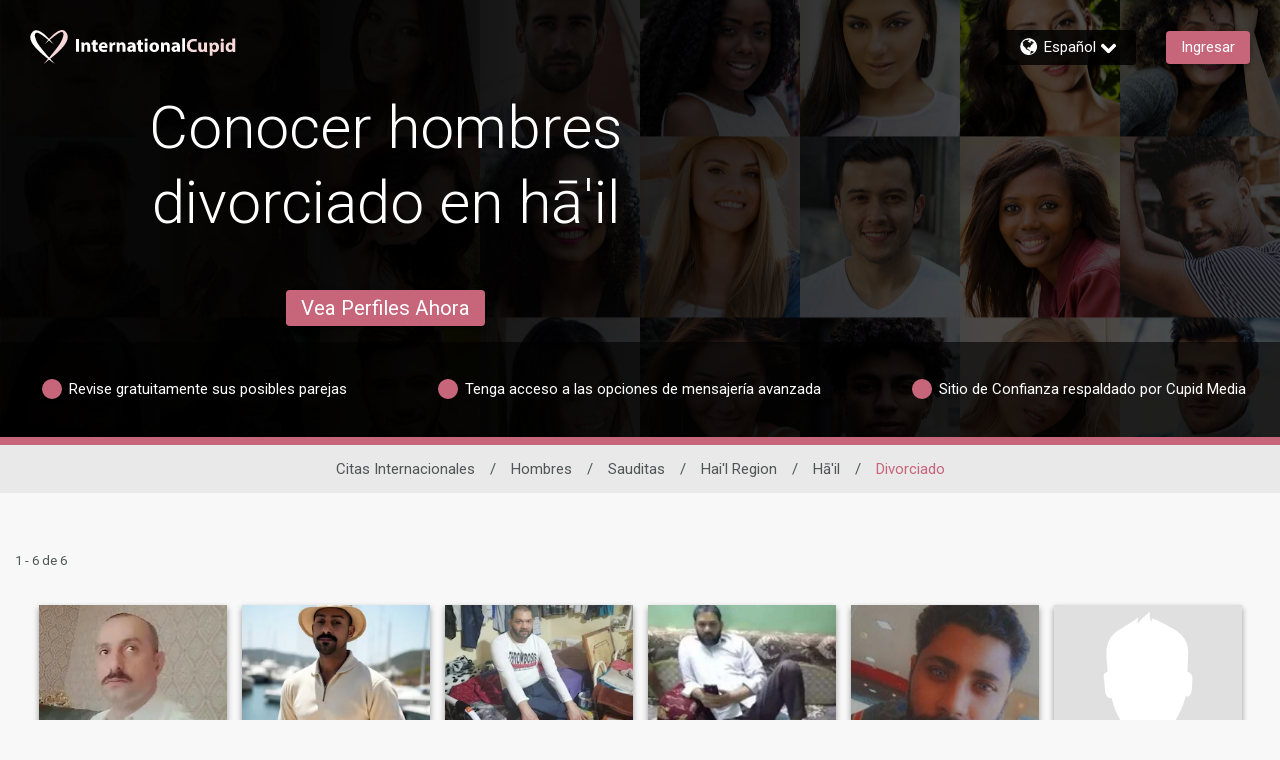

--- FILE ---
content_type: application/javascript
request_url: https://www.internationalcupid.com/5kFhsk/_u/7n/k_9T/7tnSQ_RrdCi8w/Q5bazGk8GtfNS6p5Eh/bTZxKC1lBA/cnVO/YxYoDBEB
body_size: 169409
content:
(function(){if(typeof Array.prototype.entries!=='function'){Object.defineProperty(Array.prototype,'entries',{value:function(){var index=0;const array=this;return {next:function(){if(index<array.length){return {value:[index,array[index++]],done:false};}else{return {done:true};}},[Symbol.iterator]:function(){return this;}};},writable:true,configurable:true});}}());(function(){S();KJI();JYI();var HM=function(bO,XQ){return bO==XQ;};var Yz=function(MJ,FO){return MJ in FO;};var FQ=function(){if(QC["Date"]["now"]&&typeof QC["Date"]["now"]()==='number'){return QC["Math"]["round"](QC["Date"]["now"]()/1000);}else{return QC["Math"]["round"](+new (QC["Date"])()/1000);}};var ZY=function(){JN=["\x6c\x65\x6e\x67\x74\x68","\x41\x72\x72\x61\x79","\x63\x6f\x6e\x73\x74\x72\x75\x63\x74\x6f\x72","\x6e\x75\x6d\x62\x65\x72"];};var ZM=function(Gz){if(Gz==null)return -1;try{var Lx=0;for(var JM=0;JM<Gz["length"];JM++){var hY=Gz["charCodeAt"](JM);if(hY<128){Lx=Lx+hY;}}return Lx;}catch(gM){return -2;}};var Pw=function(n4,xQ){return n4!=xQ;};var m2=function(r2){var Q4=0;for(var lr=0;lr<r2["length"];lr++){Q4=Q4+r2["charCodeAt"](lr);}return Q4;};var Xr=function(){if(QC["Date"]["now"]&&typeof QC["Date"]["now"]()==='number'){return QC["Date"]["now"]();}else{return +new (QC["Date"])();}};var WW=function(){return ["\x6c\x65\x6e\x67\x74\x68","\x41\x72\x72\x61\x79","\x63\x6f\x6e\x73\x74\x72\x75\x63\x74\x6f\x72","\x6e\x75\x6d\x62\x65\x72"];};var mE=function(){return cU.apply(this,[Sl,arguments]);};var Qz=function(hX,Iz){return hX!==Iz;};var M2=function(vU,YW){return vU instanceof YW;};var XN=function(){var MX;if(typeof QC["window"]["XMLHttpRequest"]!=='undefined'){MX=new (QC["window"]["XMLHttpRequest"])();}else if(typeof QC["window"]["XDomainRequest"]!=='undefined'){MX=new (QC["window"]["XDomainRequest"])();MX["onload"]=function(){this["readyState"]=4;if(this["onreadystatechange"] instanceof QC["Function"])this["onreadystatechange"]();};}else{MX=new (QC["window"]["ActiveXObject"])('Microsoft.XMLHTTP');}if(typeof MX["withCredentials"]!=='undefined'){MX["withCredentials"]=true;}return MX;};var UM=function(gN,fT){return gN>>>fT|gN<<32-fT;};var SQ=function(){return JQ.apply(this,[jE,arguments]);};var SO=function Bn(tr,bT){var kr=Bn;var FW=DO(new Number(rL),KN);var QN=FW;FW.set(tr+E);for(tr;QN+tr!=Zc;tr){switch(QN+tr){case Yc:{QC[SU()[DU(PO)].call(null,PJ,PU,zz,CW,Hr,J4)][VU()[Rx(qQ)](fw,DY,BU)](cT,Zw,QJ(l8,[hn()[kW(Pn)].call(null,xx,mM),MO,hn()[kW(lT)](rR,YN),pU(PO),VU()[Rx(nJ)](pU({}),B4,nO),pU(EQ[sM]),VU()[Rx(Pn)].call(null,BT,Pk,Yn),pU(PO)]));var rM;return dx.pop(),rM=cT[Zw],rM;}break;case gC:{var Fn=QC[SU()[DU(PO)].call(null,PJ,Pn,Hk,BQ,Hr,g2)](FN);tr+=Pf;for(var fO=lz;tx(fO,bT[rT()[rO(PO)](Zr,jw)]);fO++){var YQ=bT[fO];if(Qz(YQ,null)&&Qz(YQ,undefined)){for(var KO in YQ){if(QC[SU()[DU(PO)].apply(null,[PJ,pU(pU(lz)),Hk,VJ,Hr,pU(pU(PO))])][hn()[kW(YN)](KJ,WM)][GU()[vx(Pn)].call(null,mM,Xz,HN)].call(YQ,KO)){Fn[KO]=YQ[KO];}}}}}break;case N:{var c2;return dx.pop(),c2=Fn,c2;}break;case qf:{var FN=bT[gE];var RJ=bT[E];tr-=m3;dx.push(C4);if(jM(FN,null)||jM(FN,undefined)){throw new (QC[VU()[Rx(Dk)](lk,Dz,g2)])(GU()[vx(nJ)](Pn,IJ,J2));}}break;case RP:{tr-=v7;var ZJ=bT[gE];dx.push(z4);var lW=QJ(l8,[LX()[cw(P4)].call(null,xW,kQ,SN),ZJ[PO]]);Yz(lz,ZJ)&&(lW[JX()[SW(gT)](mM,VX,CW,Mr,bw,GO)]=ZJ[lz]),Yz(sM,ZJ)&&(lW[Qz(typeof LX()[cw(HX)],'undefined')?LX()[cw(FU)].call(null,hQ,nJ,mw):LX()[cw(lz)].apply(null,[sW,kn,NY])]=ZJ[sM],lW[hn()[kW(nU)].call(null,nX,Fr)]=ZJ[jP[rT()[rO(vw)].call(null,DY,zJ)]()]),this[rT()[rO(I2)](QU,BT)][VU()[Rx(PO)](BU,sx,ZO)](lW);dx.pop();}break;case l5:{(function(){return Bn.apply(this,[gE,arguments]);}());dx.pop();tr+=H5;}break;case xC:{var Xw=bT[gE];dx.push(Gr);var QX=Xw[GU()[vx(PW)](AW,Hr,S7)]||{};QX[LX()[cw(Hn)].apply(null,[NJ,J4,l1])]=hn()[kW(ZO)](sI,kn),delete QX[VU()[Rx(32)](pU(pU({})),1804,54)],Xw[GU()[vx(PW)](pU(pU({})),Hr,S7)]=QX;tr-=KH;dx.pop();}break;case QI:{return dx.pop(),RY=pM,RY;}break;case Ic:{var Jw=bT[gE];dx.push(Tr);var Wr=Jw[GU()[vx(PW)].call(null,lz,Hr,dO)]||{};Wr[LX()[cw(Hn)](NJ,pU(pU([])),XU)]=hn()[kW(ZO)](nN,kn),delete Wr[VU()[Rx(32)](pU(1),969,54)],Jw[GU()[vx(PW)].call(null,pU(pU([])),Hr,dO)]=Wr;tr+=z5;dx.pop();}break;case rC:{dx.pop();tr-=vL;}break;case CE:{var JJ=bT[gE];dx.push(OO);var qW=QJ(l8,[LX()[cw(P4)].apply(null,[xW,pU(pU({})),pR]),JJ[PO]]);tr-=Vf;Yz(lz,JJ)&&(qW[Qz(typeof JX()[SW(lz)],xz([],[][[]]))?JX()[SW(gT)].call(null,lQ,sM,CW,Yn,bw,Fk):JX()[SW(bw)].apply(null,[SX,g2,Yk,AW,Ew,NT])]=JJ[lz]),Yz(sM,JJ)&&(qW[LX()[cw(FU)](hQ,K2,kD)]=JJ[sM],qW[hn()[kW(nU)](RI,Fr)]=JJ[GJ]),this[rT()[rO(I2)](wI,BT)][VU()[Rx(PO)](fN,k3,ZO)](qW);dx.pop();}break;case IE:{var Aw=bT[gE];var Ex=bT[E];var tw=bT[FL];dx.push(FX);QC[SU()[DU(PO)].apply(null,[PJ,pU(pU(PO)),wz,Cr,Hr,TJ])][VU()[Rx(qQ)](mM,CQ,BU)](Aw,Ex,QJ(l8,[hn()[kW(Pn)](jX,mM),tw,hn()[kW(lT)](dq,YN),pU(PO),VU()[Rx(nJ)](sQ,HY,nO),pU(jP[hn()[kW(xM)](bc,PU)]()),VU()[Rx(Pn)](AT,wJ,Yn),pU(PO)]));var kN;return dx.pop(),kN=Aw[Ex],kN;}break;case NE:{var cT=bT[gE];tr+=C1;var Zw=bT[E];var MO=bT[FL];dx.push(AW);}break;case Q:{var JW=Pw(QC[Qz(typeof GU()[vx(Kk)],xz('',[][[]]))?GU()[vx(g2)](nU,BQ,pf):GU()[vx(PJ)].apply(null,[mM,lJ,kT])][rT()[rO(qO)](zI,hk)][jM(typeof hN()[VW(Ek)],xz('',[][[]]))?hN()[VW(kJ)](SX,pU([]),qz,Bz):hN()[VW(tQ)].apply(null,[PU,pU(pU({})),Tx,C5])][LX()[cw(lX)](jw,xM,H8)](GU()[vx(vT)](pU(pU(PO)),hT,hC)),null)?VU()[Rx(sM)](pU(pU([])),TR,TJ):LX()[cw(Cn)](K2,xM,dQ);var Ux=Pw(QC[GU()[vx(g2)](ZO,BQ,pf)][rT()[rO(qO)].apply(null,[zI,hk])][hN()[VW(tQ)](pr,pU(pU({})),Tx,C5)][LX()[cw(lX)](jw,SX,H8)](Qz(typeof hN()[VW(hQ)],'undefined')?hN()[VW(j2)].call(null,qQ,vW,fJ,Ol):hN()[VW(kJ)](kn,VJ,tN,k2)),null)?VU()[Rx(sM)].apply(null,[pU(pU([])),TR,TJ]):LX()[cw(Cn)](K2,JO,dQ);var QW=[hJ,dU,TT,L2,Tk,JW,Ux];var pM=QW[GU()[vx(qM)](xW,ZQ,TQ)](hN()[VW(VJ)](pU(pU(PO)),Dk,PW,tq));tr+=OL;var RY;}break;case mD:{QC[GU()[vx(g2)](ZO,BQ,BO)][hn()[kW(qM)](dT,H2)]=function(BM){dx.push(qx);var rW=GU()[vx(qO)](VJ,OU,TW);var RX=jM(typeof hn()[kW(Z4)],xz([],[][[]]))?hn()[kW(bw)].apply(null,[Hw,Sk]):hn()[kW(Hn)].apply(null,[AN,nU]);var f4=QC[hN()[VW(qO)](UX,BU,PU,jk)](BM);for(var FT,SY,Er=PO,fk=RX;f4[GU()[vx(YN)](Dk,hQ,c0)](Js(Er,EQ[sM]))||(fk=GU()[vx(TJ)](pU(pU({})),Mg,ps),qA(Er,lz));rW+=fk[GU()[vx(YN)](Mr,hQ,c0)](p4(Qs,ZA(FT,C0(bw,Jv(qA(Er,lz),bw)))))){SY=f4[Qz(typeof g9()[mg(sM)],xz(GU()[vx(qO)].apply(null,[pU(pU(PO)),OU,TW]),[][[]]))?g9()[mg(PO)].call(null,JS,GJ,qQ,I2,j3):g9()[mg(Cn)].apply(null,[JA,Mr,K6,sQ,jh])](Er+=fV(GJ,Cn));if(PA(SY,XK)){throw new Fg(rT()[rO(qQ)](Nt,Mg));}FT=Js(Rg(FT,jP[hn()[kW(rp)](gF,Dk)]()),SY);}var tg;return dx.pop(),tg=rW,tg;};tr-=UI;}break;case KI:{var G4=bT[gE];tr-=BH;dx.push(xZ);var Km=G4[GU()[vx(PW)](CW,Hr,sC)]||{};Km[LX()[cw(Hn)](NJ,pU(pU([])),bI)]=hn()[kW(ZO)].apply(null,[Fl,kn]),delete Km[VU()[Rx(32)].call(null,12,1716,54)],G4[GU()[vx(PW)](BQ,Hr,sC)]=Km;dx.pop();}break;case p1:{var Pm=bT[gE];dx.push(Bg);var BG=QJ(l8,[Qz(typeof LX()[cw(Tx)],'undefined')?LX()[cw(P4)](xW,pU(pU(lz)),tP):LX()[cw(lz)](UF,tK,N6),Pm[PO]]);tr-=HD;Yz(lz,Pm)&&(BG[JX()[SW(gT)](qQ,rp,CW,hQ,bw,IS)]=Pm[lz]),Yz(sM,Pm)&&(BG[LX()[cw(FU)](hQ,JO,Ev)]=Pm[EQ[lz]],BG[hn()[kW(nU)](w,Fr)]=Pm[GJ]),this[rT()[rO(I2)].call(null,pL,BT)][VU()[Rx(PO)](pU(pU([])),U3,ZO)](BG);dx.pop();}break;case j7:{var Wh=bT[gE];dx.push(gj);var km=QJ(l8,[Qz(typeof LX()[cw(PU)],'undefined')?LX()[cw(P4)](xW,hQ,Gf):LX()[cw(lz)].apply(null,[TA,ZQ,DV]),Wh[PO]]);tr-=HR;Yz(lz,Wh)&&(km[JX()[SW(gT)](JO,nJ,CW,Ts,bw,P7)]=Wh[lz]),Yz(EQ[lz],Wh)&&(km[LX()[cw(FU)](hQ,W9,nc)]=Wh[sM],km[hn()[kW(nU)].call(null,ID,Fr)]=Wh[GJ]),this[rT()[rO(I2)](bl,BT)][VU()[Rx(PO)].apply(null,[jw,TH,ZO])](km);dx.pop();}break;case sR:{return dx.pop(),ds=BZ[rF],ds;}break;case kl:{dx.push(ss);var hJ=QC[GU()[vx(g2)].call(null,BT,BQ,pf)][VU()[Rx(j2)].call(null,ZO,Gt,S0)]||QC[rT()[rO(qO)](zI,hk)][VU()[Rx(j2)].apply(null,[cK,Gt,S0])]?Qz(typeof VU()[Rx(St)],xz('',[][[]]))?VU()[Rx(sM)](v6,TR,TJ):VU()[Rx(Z4)].apply(null,[v6,Hs,gA]):LX()[cw(Cn)](K2,Zt,dQ);var dU=Pw(QC[GU()[vx(g2)](Dp,BQ,pf)][rT()[rO(qO)](zI,hk)][hN()[VW(tQ)].call(null,VX,qQ,Tx,C5)][LX()[cw(lX)].apply(null,[jw,sM,H8])](JX()[SW(EF)](qO,FV,Fs,wA,g2,C9)),null)?jM(typeof VU()[Rx(VF)],'undefined')?VU()[Rx(Z4)].apply(null,[z4,H6,bZ]):VU()[Rx(sM)].apply(null,[EF,TR,TJ]):Qz(typeof LX()[cw(vW)],'undefined')?LX()[cw(Cn)](K2,pU(pU(lz)),dQ):LX()[cw(lz)](nv,xM,I6);tr-=dL;var TT=Pw(typeof QC[GU()[vx(fJ)].apply(null,[lk,qQ,UE])][JX()[SW(EF)](hQ,IZ,Fs,XS,g2,C9)],jM(typeof hn()[kW(Dj)],xz('',[][[]]))?hn()[kW(bw)](pZ,Xm):hn()[kW(Dk)](UR,GJ))&&QC[Qz(typeof GU()[vx(nU)],xz('',[][[]]))?GU()[vx(fJ)](nj,qQ,UE):GU()[vx(PJ)].call(null,sK,Q0,M9)][JX()[SW(EF)].apply(null,[pU(PO),mM,Fs,Z4,g2,C9])]?VU()[Rx(sM)].apply(null,[Ts,TR,TJ]):Qz(typeof LX()[cw(lT)],xz('',[][[]]))?LX()[cw(Cn)].apply(null,[K2,pr,dQ]):LX()[cw(lz)].apply(null,[HG,fN,G9]);var L2=Pw(typeof QC[jM(typeof GU()[vx(nU)],'undefined')?GU()[vx(PJ)].call(null,lz,Tj,xj):GU()[vx(g2)](pU(pU([])),BQ,pf)][JX()[SW(EF)](cK,sM,Fs,sA,g2,C9)],Qz(typeof hn()[kW(Os)],xz('',[][[]]))?hn()[kW(Dk)](UR,GJ):hn()[kW(bw)].call(null,p9,jF))?VU()[Rx(sM)].call(null,gT,TR,TJ):LX()[cw(Cn)](K2,YN,dQ);var Tk=Qz(typeof QC[jM(typeof GU()[vx(AW)],xz([],[][[]]))?GU()[vx(PJ)].apply(null,[kJ,zG,qS]):GU()[vx(g2)].apply(null,[kn,BQ,pf])][hN()[VW(VF)](sA,VX,nG,I7)],hn()[kW(Dk)](UR,GJ))||Qz(typeof QC[rT()[rO(qO)].apply(null,[zI,hk])][hN()[VW(VF)].call(null,fJ,fN,nG,I7)],hn()[kW(Dk)].call(null,UR,GJ))?VU()[Rx(sM)](TJ,TR,TJ):LX()[cw(Cn)].call(null,K2,q6,dQ);}break;case b1:{QC[SU()[DU(PO)].call(null,PJ,lz,Up,FU,Hr,kn)][jM(typeof VU()[Rx(FV)],'undefined')?VU()[Rx(Z4)].apply(null,[XS,E0,SV]):VU()[Rx(qQ)](Hr,Ft,BU)](xv,IF,QJ(l8,[hn()[kW(Pn)].call(null,B0,mM),rs,hn()[kW(lT)](f3,YN),pU(PO),VU()[Rx(nJ)](pU(pU([])),FK,nO),pU(PO),VU()[Rx(Pn)](m6,nv,Yn),pU(EQ[sM])]));var Lg;return dx.pop(),Lg=xv[IF],Lg;}break;case n1:{var Sj=bT[gE];dx.push(n6);tr-=FL;this[hN()[VW(Dk)](Qm,pU({}),CW,I)]=Sj;dx.pop();}break;case E3:{var BZ=bT[gE];tr-=wq;var rF=bT[E];var dZ=bT[FL];dx.push(zV);QC[SU()[DU(PO)](PJ,pU(lz),Uv,CW,Hr,pU(PO))][VU()[Rx(qQ)](m6,EG,BU)](BZ,rF,QJ(l8,[hn()[kW(Pn)](IS,mM),dZ,hn()[kW(lT)](Pl,YN),pU(PO),VU()[Rx(nJ)](Ts,mj,nO),pU(PO),VU()[Rx(Pn)](FV,fF,Yn),pU(EQ[sM])]));var ds;}break;case Il:{var KS=bT[gE];var Vm=bT[E];tr-=UI;dx.push(MS);if(Qz(typeof QC[jM(typeof SU()[DU(PO)],xz(GU()[vx(qO)].apply(null,[pU([]),OU,XE]),[][[]]))?SU()[DU(lz)](Op,hQ,ZK,Qs,Aj,pU(pU([]))):SU()[DU(PO)].call(null,PJ,qO,As,nO,Hr,XS)][qp()[Vv(PO)](Vh,pU(lz),PJ,ks,hQ)],Qz(typeof qp()[Vv(lz)],xz(GU()[vx(qO)].call(null,qQ,OU,XE),[][[]]))?qp()[Vv(sM)].call(null,xh,pU(pU([])),bw,O9,BQ):qp()[Vv(GJ)].call(null,IJ,pU([]),hF,ZV,BT))){QC[SU()[DU(PO)].apply(null,[PJ,Ts,As,qQ,Hr,nU])][VU()[Rx(qQ)](pU(pU(PO)),Bt,BU)](QC[SU()[DU(PO)].apply(null,[PJ,fN,As,Dk,Hr,Ts])],qp()[Vv(PO)].call(null,Vh,EF,PJ,ks,Cr),QJ(l8,[jM(typeof hn()[kW(Z4)],xz('',[][[]]))?hn()[kW(bw)](SK,DV):hn()[kW(Pn)](bm,mM),function(FN,RJ){return Bn.apply(this,[C1,arguments]);},VU()[Rx(Pn)].apply(null,[Xg,CL,Yn]),pU(gE),VU()[Rx(nJ)].call(null,pr,tv,nO),pU(gE)]));}}break;case E8:{var xv=bT[gE];var IF=bT[E];tr-=l3;var rs=bT[FL];dx.push(BU);}break;case J:{var GK=bT[gE];tr-=p7;dx.push(QS);var H0=GK[GU()[vx(PW)](pU({}),Hr,Uj)]||{};H0[LX()[cw(Hn)](NJ,St,FI)]=jM(typeof hn()[kW(PO)],'undefined')?hn()[kW(bw)].call(null,VZ,lX):hn()[kW(ZO)](RR,kn),delete H0[Qz(typeof VU()[Rx(55)],xz([],[][[]]))?VU()[Rx(32)].apply(null,[pU(0),1275,54]):VU()[Rx(13)](pU(0),137,921)],GK[Qz(typeof GU()[vx(lk)],xz('',[][[]]))?GU()[vx(PW)](XS,Hr,Uj):GU()[vx(PJ)](VJ,UF,AW)]=H0;dx.pop();}break;case Dl:{var Fg=function(Sj){return Bn.apply(this,[b8,arguments]);};dx.push(T0);if(jM(typeof QC[hn()[kW(qM)].apply(null,[dT,H2])],qp()[Vv(sM)](C6,PU,bw,O9,Xz))){var QA;return dx.pop(),QA=pU(E),QA;}tr+=HR;Fg[hn()[kW(YN)](ZS,WM)]=new (QC[VU()[Rx(TJ)](J4,ht,jh)])();Fg[hn()[kW(YN)].call(null,ZS,WM)][VU()[Rx(EF)](lk,kZ,vw)]=JX()[SW(PO)](lX,K2,GA,FU,Hn,dK);}break;case cI:{var g6;dx.push(jS);return g6=[QC[GU()[vx(fJ)](Cr,qQ,s7)][VU()[Rx(qm)](PO,fq,k9)]?QC[Qz(typeof GU()[vx(sF)],'undefined')?GU()[vx(fJ)].apply(null,[q6,qQ,s7]):GU()[vx(PJ)](vW,Lm,ES)][VU()[Rx(qm)].call(null,lz,fq,k9)]:GU()[vx(Q9)](PO,Kk,Y7),QC[GU()[vx(fJ)](mM,qQ,s7)][hN()[VW(AT)](pU(PO),sM,nj,n5)]?QC[GU()[vx(fJ)].call(null,J0,qQ,s7)][hN()[VW(AT)](SX,Hn,nj,n5)]:GU()[vx(Q9)].call(null,lz,Kk,Y7),QC[GU()[vx(fJ)].apply(null,[nj,qQ,s7])][GU()[vx(Om)].call(null,kQ,ES,xq)]?QC[GU()[vx(fJ)](nj,qQ,s7)][GU()[vx(Om)].apply(null,[wA,ES,xq])]:GU()[vx(Q9)].apply(null,[jw,Kk,Y7]),Pw(typeof QC[jM(typeof GU()[vx(PW)],'undefined')?GU()[vx(PJ)](sQ,Ct,VA):GU()[vx(fJ)].apply(null,[Mg,qQ,s7])][qp()[Vv(gT)](nA,Xg,YN,Qs,Cn)],Qz(typeof hn()[kW(BU)],xz([],[][[]]))?hn()[kW(Dk)](qL,GJ):hn()[kW(bw)](Gs,Og))?QC[GU()[vx(fJ)](P4,qQ,s7)][qp()[Vv(gT)](nA,Cn,YN,Qs,FU)][rT()[rO(PO)].apply(null,[VM,jw])]:OS(EQ[I2])],dx.pop(),g6;}break;}}};var fV=function(nh,dG){return nh/dG;};var ls=function B6(tZ,sV){'use strict';var S9=B6;switch(tZ){case kf:{var lp=function(LG,AF){dx.push(d0);if(pU(YF)){for(var fZ=PO;tx(fZ,dS);++fZ){if(tx(fZ,P4)||jM(fZ,ZO)||jM(fZ,Yn)||jM(fZ,NJ)){MG[fZ]=OS(lz);}else{MG[fZ]=YF[rT()[rO(PO)](rw,jw)];YF+=QC[hN()[VW(qO)](mM,Ts,PU,kD)][rT()[rO(gT)](GT,NJ)](fZ);}}}var ft=GU()[vx(qO)](ZO,OU,Tn);for(var vZ=EQ[sM];tx(vZ,LG[Qz(typeof rT()[rO(lz)],xz([],[][[]]))?rT()[rO(PO)](rw,jw):rT()[rO(GJ)].call(null,nK,wj)]);vZ++){var vF=LG[GU()[vx(YN)](sM,hQ,CY)](vZ);var nt=p4(ZA(AF,bw),EQ[GJ]);AF*=jP[LX()[cw(Pn)](Cp,pU(pU(PO)),qn)]();AF&=EQ[Cn];AF+=jP[Qz(typeof rT()[rO(Cn)],'undefined')?rT()[rO(lT)].apply(null,[Sr,Tx]):rT()[rO(GJ)].apply(null,[NJ,J4])]();AF&=EQ[qO];var CS=MG[LG[g9()[mg(PO)](gO,BK,qQ,Hn,j3)](vZ)];if(jM(typeof vF[GU()[vx(EF)](nJ,wA,WO)],qp()[Vv(sM)](OQ,pU(pU({})),bw,O9,Dp))){var tt=vF[jM(typeof GU()[vx(YN)],xz('',[][[]]))?GU()[vx(PJ)](v6,KZ,c9):GU()[vx(EF)](qM,wA,WO)](PO);if(rv(tt,P4)&&tx(tt,dS)){CS=MG[tt];}}if(rv(CS,PO)){var wh=qA(nt,YF[rT()[rO(PO)](rw,jw)]);CS+=wh;CS%=YF[jM(typeof rT()[rO(gT)],xz('',[][[]]))?rT()[rO(GJ)].call(null,Hj,sZ):rT()[rO(PO)].apply(null,[rw,jw])];vF=YF[CS];}ft+=vF;}var Vj;return dx.pop(),Vj=ft,Vj;};var YV=function(n0){var Xp=[0x428a2f98,0x71374491,0xb5c0fbcf,0xe9b5dba5,0x3956c25b,0x59f111f1,0x923f82a4,0xab1c5ed5,0xd807aa98,0x12835b01,0x243185be,0x550c7dc3,0x72be5d74,0x80deb1fe,0x9bdc06a7,0xc19bf174,0xe49b69c1,0xefbe4786,0x0fc19dc6,0x240ca1cc,0x2de92c6f,0x4a7484aa,0x5cb0a9dc,0x76f988da,0x983e5152,0xa831c66d,0xb00327c8,0xbf597fc7,0xc6e00bf3,0xd5a79147,0x06ca6351,0x14292967,0x27b70a85,0x2e1b2138,0x4d2c6dfc,0x53380d13,0x650a7354,0x766a0abb,0x81c2c92e,0x92722c85,0xa2bfe8a1,0xa81a664b,0xc24b8b70,0xc76c51a3,0xd192e819,0xd6990624,0xf40e3585,0x106aa070,0x19a4c116,0x1e376c08,0x2748774c,0x34b0bcb5,0x391c0cb3,0x4ed8aa4a,0x5b9cca4f,0x682e6ff3,0x748f82ee,0x78a5636f,0x84c87814,0x8cc70208,0x90befffa,0xa4506ceb,0xbef9a3f7,0xc67178f2];var xK=0x6a09e667;var US=0xbb67ae85;var wS=0x3c6ef372;var x6=0xa54ff53a;var Hg=0x510e527f;var Mt=0x9b05688c;var Vt=0x1f83d9ab;var R0=0x5be0cd19;var cA=lh(n0);var F6=cA["length"]*8;cA+=QC["String"]["fromCharCode"](0x80);var Ph=cA["length"]/4+2;var Mm=QC["Math"]["ceil"](Ph/16);var qs=new (QC["Array"])(Mm);for(var lZ=0;lZ<Mm;lZ++){qs[lZ]=new (QC["Array"])(16);for(var Xh=0;Xh<16;Xh++){qs[lZ][Xh]=cA["charCodeAt"](lZ*64+Xh*4)<<24|cA["charCodeAt"](lZ*64+Xh*4+1)<<16|cA["charCodeAt"](lZ*64+Xh*4+2)<<8|cA["charCodeAt"](lZ*64+Xh*4+3)<<0;}}var vt=F6/QC["Math"]["pow"](2,32);qs[Mm-1][14]=QC["Math"]["floor"](vt);qs[Mm-1][15]=F6;for(var V9=0;V9<Mm;V9++){var L6=new (QC["Array"])(64);var wp=xK;var rA=US;var fh=wS;var lg=x6;var Dg=Hg;var wZ=Mt;var FA=Vt;var Bv=R0;for(var Y9=0;Y9<64;Y9++){var lA=void 0,L0=void 0,MA=void 0,rg=void 0,bF=void 0,SZ=void 0;if(Y9<16)L6[Y9]=qs[V9][Y9];else{lA=UM(L6[Y9-15],7)^UM(L6[Y9-15],18)^L6[Y9-15]>>>3;L0=UM(L6[Y9-2],17)^UM(L6[Y9-2],19)^L6[Y9-2]>>>10;L6[Y9]=L6[Y9-16]+lA+L6[Y9-7]+L0;}L0=UM(Dg,6)^UM(Dg,11)^UM(Dg,25);MA=Dg&wZ^~Dg&FA;rg=Bv+L0+MA+Xp[Y9]+L6[Y9];lA=UM(wp,2)^UM(wp,13)^UM(wp,22);bF=wp&rA^wp&fh^rA&fh;SZ=lA+bF;Bv=FA;FA=wZ;wZ=Dg;Dg=lg+rg>>>0;lg=fh;fh=rA;rA=wp;wp=rg+SZ>>>0;}xK=xK+wp;US=US+rA;wS=wS+fh;x6=x6+lg;Hg=Hg+Dg;Mt=Mt+wZ;Vt=Vt+FA;R0=R0+Bv;}return [xK>>24&0xff,xK>>16&0xff,xK>>8&0xff,xK&0xff,US>>24&0xff,US>>16&0xff,US>>8&0xff,US&0xff,wS>>24&0xff,wS>>16&0xff,wS>>8&0xff,wS&0xff,x6>>24&0xff,x6>>16&0xff,x6>>8&0xff,x6&0xff,Hg>>24&0xff,Hg>>16&0xff,Hg>>8&0xff,Hg&0xff,Mt>>24&0xff,Mt>>16&0xff,Mt>>8&0xff,Mt&0xff,Vt>>24&0xff,Vt>>16&0xff,Vt>>8&0xff,Vt&0xff,R0>>24&0xff,R0>>16&0xff,R0>>8&0xff,R0&0xff];};var Z9=function(){var tS=Dh();var Cv=-1;if(tS["indexOf"]('Trident/7.0')>-1)Cv=11;else if(tS["indexOf"]('Trident/6.0')>-1)Cv=10;else if(tS["indexOf"]('Trident/5.0')>-1)Cv=9;else Cv=0;return Cv>=9;};var XA=function(){var f9=j0();var fK=QC["Object"]["prototype"]["hasOwnProperty"].call(QC["Navigator"]["prototype"],'mediaDevices');var U0=QC["Object"]["prototype"]["hasOwnProperty"].call(QC["Navigator"]["prototype"],'serviceWorker');var LF=! !QC["window"]["browser"];var EA=typeof QC["ServiceWorker"]==='function';var Th=typeof QC["ServiceWorkerContainer"]==='function';var tV=typeof QC["frames"]["ServiceWorkerRegistration"]==='function';var Eh=QC["window"]["location"]&&QC["window"]["location"]["protocol"]==='http:';var Kh=f9&&(!fK||!U0||!EA||!LF||!Th||!tV)&&!Eh;return Kh;};var j0=function(){var Yh=Dh();var KV=/(iPhone|iPad).*AppleWebKit(?!.*(Version|CriOS))/i["test"](Yh);var pF=QC["navigator"]["platform"]==='MacIntel'&&QC["navigator"]["maxTouchPoints"]>1&&/(Safari)/["test"](Yh)&&!QC["window"]["MSStream"]&&typeof QC["navigator"]["standalone"]!=='undefined';return KV||pF;};var I9=function(xg){var g0=QC["Math"]["floor"](QC["Math"]["random"]()*100000+10000);var b6=QC["String"](xg*g0);var Kg=0;var xA=[];var wG=b6["length"]>=18?true:false;while(xA["length"]<6){xA["push"](QC["parseInt"](b6["slice"](Kg,Kg+2),10));Kg=wG?Kg+3:Kg+2;}var Ym=KG(xA);return [g0,Ym];};var tG=function(zp){if(zp===null||zp===undefined){return 0;}var Mp=function xt(EV){return zp["toLowerCase"]()["includes"](EV["toLowerCase"]());};var gK=0;(Vs&&Vs["fields"]||[])["some"](function(xs){var fs=xs["type"];var Ot=xs["labels"];if(Ot["some"](Mp)){gK=ph[fs];if(xs["extensions"]&&xs["extensions"]["labels"]&&xs["extensions"]["labels"]["some"](function(pv){return zp["toLowerCase"]()["includes"](pv["toLowerCase"]());})){gK=ph[xs["extensions"]["type"]];}return true;}return false;});return gK;};var ws=function(qh){if(qh===undefined||qh==null){return false;}var Sv=function OA(Dv){return qh["toLowerCase"]()===Dv["toLowerCase"]();};return G0["some"](Sv);};var Ag=function(JZ){try{var mv=new (QC["Set"])(QC["Object"]["values"](ph));return JZ["split"](';')["some"](function(MK){var xS=MK["split"](',');var mV=QC["Number"](xS[xS["length"]-1]);return mv["has"](mV);});}catch(U6){return false;}};var vj=function(FF){var wm='';var Mv=0;if(FF==null||QC["document"]["activeElement"]==null){return QJ(l8,["elementFullId",wm,"elementIdType",Mv]);}var AV=['id','name','for','placeholder','aria-label','aria-labelledby'];AV["forEach"](function(P6){if(!FF["hasAttribute"](P6)||wm!==''&&Mv!==0){return;}var Ks=FF["getAttribute"](P6);if(wm===''&&(Ks!==null||Ks!==undefined)){wm=Ks;}if(Mv===0){Mv=tG(Ks);}});return QJ(l8,["elementFullId",wm,"elementIdType",Mv]);};var qg=function(sg){var K0;if(sg==null){K0=QC["document"]["activeElement"];}else K0=sg;if(QC["document"]["activeElement"]==null)return -1;var dA=K0["getAttribute"]('name');if(dA==null){var k6=K0["getAttribute"]('id');if(k6==null)return -1;else return ZM(k6);}return ZM(dA);};var WA=function(b4){var bh=-1;var hZ=[];if(! !b4&&typeof b4==='string'&&b4["length"]>0){var hm=b4["split"](';');if(hm["length"]>1&&hm[hm["length"]-1]===''){hm["pop"]();}bh=QC["Math"]["floor"](QC["Math"]["random"]()*hm["length"]);var kF=hm[bh]["split"](',');for(var f6 in kF){if(!QC["isNaN"](kF[f6])&&!QC["isNaN"](QC["parseInt"](kF[f6],10))){hZ["push"](kF[f6]);}}}else{var Iv=QC["String"](mm(1,5));var kG='1';var HZ=QC["String"](mm(20,70));var Wg=QC["String"](mm(100,300));var gh=QC["String"](mm(100,300));hZ=[Iv,kG,HZ,Wg,gh];}return [bh,hZ];};var SA=function(GS,pm){var sv=typeof GS==='string'&&GS["length"]>0;var Dm=!QC["isNaN"](pm)&&(QC["Number"](pm)===-1||FQ()<QC["Number"](pm));if(!(sv&&Dm)){return false;}var Gv='^([a-fA-F0-9]{31,32})$';return GS["search"](Gv)!==-1;};var LV=function(FZ,tA,Dt){var vm;do{vm=RZ(cc,[FZ,tA]);}while(jM(qA(vm,Dt),PO));return vm;};var dv=function(dV){var PG=j0(dV);dx.push(xM);var hV=QC[SU()[DU(PO)].call(null,PJ,Qm,ES,WM,Hr,pU(PO))][hn()[kW(YN)](lX,WM)][jM(typeof GU()[vx(lz)],xz('',[][[]]))?GU()[vx(PJ)](UX,R6,hF):GU()[vx(Pn)].apply(null,[Cr,Xz,L9])].call(QC[SU()[DU(kJ)].apply(null,[g2,g2,S0,hQ,zs,pU([])])][hn()[kW(YN)](lX,WM)],hn()[kW(BQ)].call(null,pj,Tx));var Xv=QC[SU()[DU(PO)](PJ,pU(pU(PO)),ES,xM,Hr,Pn)][hn()[kW(YN)](lX,WM)][GU()[vx(Pn)].call(null,pU(lz),Xz,L9)].call(QC[jM(typeof SU()[DU(kJ)],xz([],[][[]]))?SU()[DU(lz)](AK,pU(pU(PO)),d4,HX,UA,pU(pU(PO))):SU()[DU(kJ)](g2,fw,S0,AW,zs,IZ)][hn()[kW(YN)].apply(null,[lX,WM])],LX()[cw(zZ)](ZQ,gT,Gs));var zh=pU(pU(QC[GU()[vx(g2)](hQ,BQ,sh)][LX()[cw(Mr)](Cn,v6,mF)]));var U9=jM(typeof QC[Qz(typeof GU()[vx(K2)],xz('',[][[]]))?GU()[vx(kQ)].call(null,pU(pU(lz)),AW,sF):GU()[vx(PJ)](BT,hQ,CA)],qp()[Vv(sM)](Zm,lz,bw,O9,m6));var ZG=jM(typeof QC[VU()[Rx(sK)](Dp,z9,I2)],qp()[Vv(sM)](Zm,fN,bw,O9,HX));var Kt=jM(typeof QC[hn()[kW(v6)].call(null,hF,tQ)][hn()[kW(PU)](IS,Xz)],qp()[Vv(sM)](Zm,fw,bw,O9,PW));var mh=QC[GU()[vx(g2)](pU(pU(lz)),BQ,sh)][hN()[VW(Mr)].call(null,ZO,H2,nJ,Rm)]&&jM(QC[jM(typeof GU()[vx(J4)],xz('',[][[]]))?GU()[vx(PJ)](v6,l6,gZ):GU()[vx(g2)].call(null,Tx,BQ,sh)][hN()[VW(Mr)].call(null,nU,Cr,nJ,Rm)][rT()[rO(P4)].call(null,P0,WM)],zA()[Rh(g2)](bw,qO,cK,A6));var n9=PG&&(pU(hV)||pU(Xv)||pU(U9)||pU(zh)||pU(ZG)||pU(Kt))&&pU(mh);var W0;return dx.pop(),W0=n9,W0;};var NS=function(M6){var LS;dx.push(Z6);return LS=tm()[O0()[Pp(g2)](qO,cK,nO,jg)](function Pj(Xt){dx.push(zG);while(lz)switch(Xt[jM(typeof rT()[rO(TJ)],xz('',[][[]]))?rT()[rO(GJ)](Ov,KF):rT()[rO(lQ)](p6,m6)]=Xt[hN()[VW(Hr)](lT,Yn,zZ,AN)]){case EQ[sM]:if(Yz(GU()[vx(H2)].apply(null,[I2,GO,DS]),QC[GU()[vx(fJ)].call(null,fw,qQ,Ch)])){Xt[hN()[VW(Hr)].apply(null,[AW,lX,zZ,AN])]=sM;break;}{var Ds;return Ds=Xt[hN()[VW(P4)](pU(lz),Hn,FV,Gh)](hN()[VW(m6)].apply(null,[Hn,pU(lz),S0,gm]),null),dx.pop(),Ds;}case sM:{var UG;return UG=Xt[hN()[VW(P4)](tK,kn,FV,Gh)](jM(typeof hN()[VW(VJ)],'undefined')?hN()[VW(kJ)](Zt,wA,Yt,Y6):hN()[VW(m6)].apply(null,[TJ,m6,S0,gm]),QC[GU()[vx(fJ)].call(null,Xz,qQ,Ch)][Qz(typeof GU()[vx(TJ)],'undefined')?GU()[vx(H2)].apply(null,[PO,GO,DS]):GU()[vx(PJ)](FU,HS,jS)][GU()[vx(CW)].apply(null,[Dk,dS,bK])](M6)),dx.pop(),UG;}case GJ:case hn()[kW(wA)].call(null,qz,IK):{var r9;return r9=Xt[qp()[Vv(qQ)](Ep,XS,Cn,T0,JO)](),dx.pop(),r9;}}dx.pop();},null,null,null,QC[rT()[rO(Dp)](wW,UX)]),dx.pop(),LS;};var EK=function(){if(pU({})){}else if(pU([])){}else if(pU(pU(gE))){}else if(pU(gE)){return function bG(qj){dx.push(m6);var Ps=QC[Qz(typeof hn()[kW(jw)],xz([],[][[]]))?hn()[kW(qM)].call(null,F0,H2):hn()[kW(bw)].apply(null,[s4,Av])](Dh());var A9=QC[hn()[kW(qM)](F0,H2)](qj[jM(typeof rT()[rO(ZO)],xz('',[][[]]))?rT()[rO(GJ)](XK,bt):rT()[rO(FU)].call(null,Yv,tQ)]);var w6;return w6=m2(xz(Ps,A9))[jM(typeof GU()[vx(rp)],xz('',[][[]]))?GU()[vx(PJ)].call(null,kJ,vv,j2):GU()[vx(K2)](fJ,Dp,WV)](),dx.pop(),w6;};}else{}};var vK=function(){dx.push(vg);try{var ZZ=dx.length;var hA=pU({});var Hh=Xr();var OF=D9()[GU()[vx(BT)](pU(pU(lz)),H2,VN)](new (QC[GU()[vx(BQ)](vW,zJ,lN)])(jM(typeof SU()[DU(Z4)],xz([],[][[]]))?SU()[DU(lz)].call(null,fJ,BK,Wp,g2,RS,AW):SU()[DU(qQ)](lz,Vg,zK,lQ,ZO,lQ),hn()[kW(VJ)](MN,Cp)),Qz(typeof LX()[cw(lz)],xz('',[][[]]))?LX()[cw(nU)](mM,Vg,dX):LX()[cw(lz)](sS,Qm,MZ));var FS=Xr();var Qv=C0(FS,Hh);var UZ;return UZ=QJ(l8,[hn()[kW(H2)].call(null,zk,TJ),OF,Qz(typeof zA()[Rh(PO)],'undefined')?zA()[Rh(qQ)].apply(null,[vW,sM,PW,zQ]):zA()[Rh(Pn)].apply(null,[W9,xG,S0,RV]),Qv]),dx.pop(),UZ;}catch(X9){dx.splice(C0(ZZ,lz),Infinity,vg);var Mh;return dx.pop(),Mh={},Mh;}dx.pop();};var D9=function(){dx.push(Fh);var z0=QC[rT()[rO(J4)].call(null,v4,hT)][hN()[VW(nU)].call(null,Hn,JV,Pn,Nx)]?QC[rT()[rO(J4)](v4,hT)][hN()[VW(nU)](JO,TJ,Pn,Nx)]:OS(lz);var M0=QC[rT()[rO(J4)].apply(null,[v4,hT])][jM(typeof GU()[vx(v6)],'undefined')?GU()[vx(PJ)](pU(pU(PO)),Fv,D6):GU()[vx(Ov)](Xg,UX,CZ)]?QC[rT()[rO(J4)](v4,hT)][GU()[vx(Ov)](kn,UX,CZ)]:OS(lz);var Us=QC[GU()[vx(fJ)].call(null,K2,qQ,D)][jM(typeof VU()[Rx(PU)],xz([],[][[]]))?VU()[Rx(Z4)](pU(pU(PO)),HX,sF):VU()[Rx(zZ)](SX,M9,lk)]?QC[Qz(typeof GU()[vx(sM)],xz('',[][[]]))?GU()[vx(fJ)](J4,qQ,D):GU()[vx(PJ)].apply(null,[pU(pU(lz)),Ft,Cm])][jM(typeof VU()[Rx(YN)],xz('',[][[]]))?VU()[Rx(Z4)](g2,st,s9):VU()[Rx(zZ)](pU(pU(PO)),M9,lk)]:OS(lz);var XG=QC[GU()[vx(fJ)](pU(pU([])),qQ,D)][GU()[vx(hQ)](TJ,Dj,sx)]?QC[GU()[vx(fJ)](mM,qQ,D)][GU()[vx(hQ)].apply(null,[Cn,Dj,sx])]():OS(EQ[I2]);var QG=QC[GU()[vx(fJ)].apply(null,[P4,qQ,D])][hn()[kW(fJ)](xk,BQ)]?QC[jM(typeof GU()[vx(qM)],xz([],[][[]]))?GU()[vx(PJ)](Mr,j2,jj):GU()[vx(fJ)](WM,qQ,D)][Qz(typeof hn()[kW(z4)],xz([],[][[]]))?hn()[kW(fJ)](xk,BQ):hn()[kW(bw)](YZ,Ip)]:OS(lz);var gg=OS(lz);var rt=[GU()[vx(qO)](pU(pU(PO)),OU,xZ),gg,LX()[cw(K2)].apply(null,[Vg,q6,TU]),RZ(Sq,[]),RZ(FL,[]),RZ(gE,[]),RZ(nq,[]),RZ(l8,[]),RZ(c1,[]),z0,M0,Us,XG,QG];var DA;return DA=rt[jM(typeof GU()[vx(Cn)],xz('',[][[]]))?GU()[vx(PJ)](Yn,cv,C4):GU()[vx(qM)](pU({}),ZQ,wv)](Qz(typeof VU()[Rx(J4)],xz('',[][[]]))?VU()[Rx(Hn)].apply(null,[pU(lz),jv,FV]):VU()[Rx(Z4)].apply(null,[qQ,jK,xj])),dx.pop(),DA;};var hg=function(){dx.push(nS);var UV;return UV=RZ(rL,[QC[GU()[vx(g2)].call(null,pU(pU(lz)),BQ,jG)]]),dx.pop(),UV;};var kj=function(){dx.push(PJ);var hG=[E9,DK];var Np=OV(s6);if(Qz(Np,pU([]))){try{var jV=dx.length;var Rv=pU(pU(gE));var x0=QC[jM(typeof rT()[rO(Vg)],'undefined')?rT()[rO(GJ)].call(null,G6,Cs):rT()[rO(K2)](Lj,Wj)](Np)[hn()[kW(jw)](mF,P4)](O0()[Pp(Dk)](lz,Qs,R6,nG));if(rv(x0[rT()[rO(PO)](VA,jw)],EQ[EF])){var hK=QC[rT()[rO(Cn)](KU,BK)](x0[sM],qQ);hK=QC[LX()[cw(Yn)].apply(null,[q6,Z4,Ih])](hK)?E9:hK;hG[EQ[sM]]=hK;}}catch(xF){dx.splice(C0(jV,lz),Infinity,PJ);}}var bj;return dx.pop(),bj=hG,bj;};var xm=function(){dx.push(pK);var LZ=[OS(lz),OS(lz)];var nV=OV(PV);if(Qz(nV,pU(pU(gE)))){try{var lS=dx.length;var Lv=pU(E);var Xs=QC[rT()[rO(K2)](Hm,Wj)](nV)[hn()[kW(jw)](kg,P4)](O0()[Pp(Dk)](lz,Cn,R6,Wm));if(rv(Xs[rT()[rO(PO)].call(null,zt,jw)],Cn)){var BS=QC[rT()[rO(Cn)](RN,BK)](Xs[lz],qQ);var rm=QC[rT()[rO(Cn)].apply(null,[RN,BK])](Xs[EQ[lQ]],qQ);BS=QC[jM(typeof LX()[cw(BU)],xz('',[][[]]))?LX()[cw(lz)](UF,qQ,wA):LX()[cw(Yn)].apply(null,[q6,JO,Em])](BS)?OS(lz):BS;rm=QC[LX()[cw(Yn)](q6,pU([]),Em)](rm)?OS(EQ[I2]):rm;LZ=[rm,BS];}}catch(t9){dx.splice(C0(lS,lz),Infinity,pK);}}var IV;return dx.pop(),IV=LZ,IV;};var Zh=function(){dx.push(PK);var Gj=GU()[vx(qO)](W9,OU,kV);var Ig=OV(PV);if(Ig){try{var f0=dx.length;var Am=pU(E);var bg=QC[rT()[rO(K2)].call(null,Pv,Wj)](Ig)[hn()[kW(jw)](GQ,P4)](O0()[Pp(Dk)](lz,Yn,R6,A0));Gj=bg[jP[jM(typeof hn()[kW(fw)],xz('',[][[]]))?hn()[kW(bw)](Ih,Z6):hn()[kW(xM)].call(null,NQ,PU)]()];}catch(jA){dx.splice(C0(f0,lz),Infinity,PK);}}var Tm;return dx.pop(),Tm=Gj,Tm;};var pt=function(){dx.push(FU);var sm=OV(PV);if(sm){try{var Es=dx.length;var XF=pU([]);var VV=QC[rT()[rO(K2)].call(null,G6,Wj)](sm)[Qz(typeof hn()[kW(xM)],xz('',[][[]]))?hn()[kW(jw)](tj,P4):hn()[kW(bw)].apply(null,[It,zZ])](jM(typeof O0()[Pp(Cn)],'undefined')?O0()[Pp(PJ)].apply(null,[Ej,Qm,AG,JF]):O0()[Pp(Dk)].apply(null,[lz,St,R6,dh]));if(rv(VV[rT()[rO(PO)](GG,jw)],bw)){var th=QC[rT()[rO(Cn)].apply(null,[VO,BK])](VV[EQ[qM]],qQ);var JK;return JK=QC[jM(typeof LX()[cw(wA)],xz('',[][[]]))?LX()[cw(lz)](nU,VJ,Yp):LX()[cw(Yn)].apply(null,[q6,FV,K9])](th)||jM(th,OS(lz))?OS(lz):th,dx.pop(),JK;}}catch(fm){dx.splice(C0(Es,lz),Infinity,FU);var w9;return dx.pop(),w9=OS(lz),w9;}}var Ht;return dx.pop(),Ht=OS(lz),Ht;};var zj=function(){var Cj=OV(PV);dx.push(QU);if(Cj){try{var AS=dx.length;var CG=pU(pU(gE));var KK=QC[rT()[rO(K2)](VT,Wj)](Cj)[hn()[kW(jw)].apply(null,[ZU,P4])](O0()[Pp(Dk)].call(null,lz,nJ,R6,LU));if(jM(KK[rT()[rO(PO)](kU,jw)],bw)){var H9;return dx.pop(),H9=KK[PJ],H9;}}catch(lG){dx.splice(C0(AS,lz),Infinity,QU);var ng;return dx.pop(),ng=null,ng;}}var Bh;return dx.pop(),Bh=null,Bh;};var bS=function(R9,Zg){dx.push(fw);for(var Hv=EQ[sM];tx(Hv,Zg[rT()[rO(PO)](TV,jw)]);Hv++){var CV=Zg[Hv];CV[hn()[kW(lT)](KU,YN)]=CV[hn()[kW(lT)].apply(null,[KU,YN])]||pU({});CV[Qz(typeof VU()[Rx(BU)],'undefined')?VU()[Rx(nJ)].apply(null,[zZ,mG,nO]):VU()[Rx(Z4)](YN,Hr,hj)]=pU(pU(E));if(Yz(hn()[kW(Pn)].call(null,X6,mM),CV))CV[jM(typeof VU()[Rx(lT)],xz('',[][[]]))?VU()[Rx(Z4)].apply(null,[Cn,Pg,A6]):VU()[Rx(Pn)](z4,j4,Yn)]=pU(pU(E));QC[SU()[DU(PO)].call(null,PJ,fw,p9,TJ,Hr,fN)][VU()[Rx(qQ)].apply(null,[Cn,m4,BU])](R9,wV(CV[rT()[rO(Tx)](HY,PW)]),CV);}dx.pop();};var ZF=function(Fm,Mj,r6){dx.push(Ep);if(Mj)bS(Fm[hn()[kW(YN)].apply(null,[wF,WM])],Mj);if(r6)bS(Fm,r6);QC[Qz(typeof SU()[DU(Cn)],xz([],[][[]]))?SU()[DU(PO)].apply(null,[PJ,Ts,KJ,PJ,Hr,hQ]):SU()[DU(lz)].apply(null,[Rt,Vg,hS,lQ,gs,K2])][VU()[Rx(qQ)](pr,DF,BU)](Fm,Qz(typeof hn()[kW(sK)],xz('',[][[]]))?hn()[kW(YN)](wF,WM):hn()[kW(bw)].call(null,LA,RF),QJ(l8,[VU()[Rx(Pn)](PJ,QU,Yn),pU({})]));var lt;return dx.pop(),lt=Fm,lt;};var wV=function(pg){dx.push(YK);var lj=b0(pg,jM(typeof LX()[cw(BQ)],xz([],[][[]]))?LX()[cw(lz)](M9,YN,rG):LX()[cw(lT)].apply(null,[SX,Hn,nw]));var t4;return t4=HM(hN()[VW(I2)](BT,zZ,g2,NV),cp(lj))?lj:QC[hN()[VW(qO)](xW,Pn,PU,tF)](lj),dx.pop(),t4;};var b0=function(Bm,fS){dx.push(Gm);if(Pw(VU()[Rx(lT)](Dp,Gw,rp),cp(Bm))||pU(Bm)){var HF;return dx.pop(),HF=Bm,HF;}var IA=Bm[QC[GU()[vx(lT)](Vg,W9,Vx)][jM(typeof zA()[Rh(TJ)],'undefined')?zA()[Rh(Pn)](K2,YS,TK,x9):zA()[Rh(Z4)](FV,kJ,AT,Gn)]];if(Qz(wt(PO),IA)){var Bj=IA.call(Bm,fS||hn()[kW(TJ)](QO,jh));if(Pw(VU()[Rx(lT)](pU(PO),Gw,rp),cp(Bj))){var j6;return dx.pop(),j6=Bj,j6;}throw new (QC[VU()[Rx(Dk)](Cr,Mz,g2)])(rT()[rO(xM)](sC,ZQ));}var sj;return sj=(jM(LX()[cw(lT)].apply(null,[SX,VJ,VY]),fS)?QC[hN()[VW(qO)](JV,pU(pU([])),PU,LA)]:QC[GU()[vx(Dp)](pU(pU(lz)),K2,rk)])(Bm),dx.pop(),sj;};var NF=function(OG){if(pU(OG)){Ms=Zt;Lh=mt;XZ=EQ[Hr];HV=qM;N0=qM;cF=qM;Sm=qM;BA=qM;wg=qM;}};var UK=function(){dx.push(lz);cm=GU()[vx(qO)](PO,OU,Y0);DG=PO;Im=PO;Nm=PO;Rs=GU()[vx(qO)](H2,OU,Y0);v0=PO;Qj=EQ[sM];Fj=PO;mZ=jM(typeof GU()[vx(zZ)],'undefined')?GU()[vx(PJ)].apply(null,[hQ,rG,BF]):GU()[vx(qO)].apply(null,[pU(pU(lz)),OU,Y0]);dx.pop();Qh=PO;vs=PO;Rj=PO;Tv=PO;qK=PO;dj=PO;};var Cg=function(){S4=PO;dx.push(qz);Kv=GU()[vx(qO)].apply(null,[BQ,OU,QH]);Um={};B9=GU()[vx(qO)](v6,OU,QH);dx.pop();kt=PO;OK=PO;};var E6=function(d9,SF,c6){dx.push(Qs);try{var Lt=dx.length;var pA=pU(E);var TZ=PO;var Ws=pU(pU(gE));if(Qz(SF,lz)&&rv(Im,XZ)){if(pU(b9[jM(typeof SU()[DU(EF)],xz(GU()[vx(qO)](pU(pU({})),OU,Ij),[][[]]))?SU()[DU(lz)](YA,BT,Rt,vW,Bs,pU(lz)):SU()[DU(Dk)](EF,nU,Q9,Vg,rK,XS)])){Ws=pU(pU({}));b9[SU()[DU(Dk)](EF,pU(pU(lz)),Q9,Xg,rK,q6)]=pU(pU([]));}var D0;return D0=QJ(l8,[SU()[DU(nJ)](sM,Xz,CK,TJ,CW,PW),TZ,GU()[vx(Qm)].call(null,m6,tQ,cK),Ws,LX()[cw(PU)].call(null,kQ,AT,zF),DG]),dx.pop(),D0;}if(jM(SF,lz)&&tx(DG,Lh)||Qz(SF,lz)&&tx(Im,XZ)){var HK=d9?d9:QC[GU()[vx(g2)].apply(null,[J0,BQ,V4])][zA()[Rh(lT)](vW,qO,S0,vh)];var d6=OS(lz);var k0=OS(lz);if(HK&&HK[VU()[Rx(PU)](pU(pU([])),fW,jw)]&&HK[jM(typeof VU()[Rx(P4)],'undefined')?VU()[Rx(Z4)].call(null,nj,B4,hF):VU()[Rx(kQ)](pU(pU([])),kv,PO)]){d6=QC[VU()[Rx(YN)](kn,PS,sA)][GU()[vx(PU)](Ov,tK,Yg)](HK[VU()[Rx(PU)](W9,fW,jw)]);k0=QC[VU()[Rx(YN)].apply(null,[lX,PS,sA])][GU()[vx(PU)].apply(null,[AW,tK,Yg])](HK[VU()[Rx(kQ)].call(null,sM,kv,PO)]);}else if(HK&&HK[GU()[vx(sA)](K2,bs,Zm)]&&HK[VU()[Rx(H2)](BQ,vT,hQ)]){d6=QC[VU()[Rx(YN)](pU([]),PS,sA)][GU()[vx(PU)].call(null,pU(pU(lz)),tK,Yg)](HK[Qz(typeof GU()[vx(TJ)],xz('',[][[]]))?GU()[vx(sA)].apply(null,[jw,bs,Zm]):GU()[vx(PJ)](hQ,j9,Hn)]);k0=QC[VU()[Rx(YN)](Z4,PS,sA)][GU()[vx(PU)].call(null,FV,tK,Yg)](HK[Qz(typeof VU()[Rx(Qs)],'undefined')?VU()[Rx(H2)].apply(null,[WM,vT,hQ]):VU()[Rx(Z4)](xW,Ns,lF)]);}var NA=HK[Qz(typeof hN()[VW(FV)],xz([],[][[]]))?hN()[VW(AW)].apply(null,[nO,PO,Cn,S0]):hN()[VW(kJ)](xW,YN,QV,Z0)];if(HM(NA,null))NA=HK[hn()[kW(BU)].call(null,bV,Mg)];var nF=qg(NA);TZ=C0(Xr(),c6);var Wv=GU()[vx(qO)].call(null,pU(PO),OU,Ij)[hN()[VW(nJ)](VX,hQ,q6,V4)](Tv,hN()[VW(VJ)](lz,I0,PW,kV))[hN()[VW(nJ)].apply(null,[Pn,m6,q6,V4])](SF,hN()[VW(VJ)](zZ,pU(pU({})),PW,kV))[hN()[VW(nJ)](wA,BK,q6,V4)](TZ,hN()[VW(VJ)].apply(null,[Ts,P4,PW,kV]))[hN()[VW(nJ)](g2,Cr,q6,V4)](d6,jM(typeof hN()[VW(fN)],xz('',[][[]]))?hN()[VW(kJ)].call(null,lz,pU(lz),dT,fj):hN()[VW(VJ)].call(null,pU(lz),ZQ,PW,kV))[hN()[VW(nJ)].call(null,g2,Hn,q6,V4)](k0);if(Qz(SF,EQ[I2])){Wv=GU()[vx(qO)](pU({}),OU,Ij)[hN()[VW(nJ)](pU(pU(PO)),VJ,q6,V4)](Wv,hN()[VW(VJ)].apply(null,[Cr,XS,PW,kV]))[hN()[VW(nJ)].call(null,cK,EF,q6,V4)](nF);var cV=Pw(typeof HK[LX()[cw(kQ)](Qs,ZO,cj)],hn()[kW(Dk)].apply(null,[st,GJ]))?HK[LX()[cw(kQ)](Qs,Xz,cj)]:HK[rT()[rO(wA)].call(null,Bg,xM)];if(Pw(cV,null)&&Qz(cV,EQ[I2]))Wv=GU()[vx(qO)].apply(null,[pU(PO),OU,Ij])[hN()[VW(nJ)].call(null,sQ,Qm,q6,V4)](Wv,hN()[VW(VJ)](Z4,q6,PW,kV))[hN()[VW(nJ)](XS,pr,q6,V4)](cV);}if(Pw(typeof HK[hN()[VW(IZ)].apply(null,[Dp,Qs,lX,OO])],hn()[kW(Dk)](st,GJ))&&jM(HK[jM(typeof hN()[VW(nU)],'undefined')?hN()[VW(kJ)](PJ,sM,w0,Jp):hN()[VW(IZ)](lz,lT,lX,OO)],pU({})))Wv=(jM(typeof GU()[vx(Cn)],'undefined')?GU()[vx(PJ)](ZO,J4,Bs):GU()[vx(qO)].apply(null,[Yn,OU,Ij]))[hN()[VW(nJ)](pU(pU({})),pU(lz),q6,V4)](Wv,jM(typeof hn()[kW(gT)],xz([],[][[]]))?hn()[kW(bw)].apply(null,[nm,Oj]):hn()[kW(nO)].apply(null,[gv,Ys]));Wv=GU()[vx(qO)](PJ,OU,Ij)[hN()[VW(nJ)].call(null,Qs,pU(pU({})),q6,V4)](Wv,VU()[Rx(Hn)].call(null,xW,MV,FV));Nm=xz(xz(xz(xz(xz(Nm,Tv),SF),TZ),d6),k0);cm=xz(cm,Wv);}if(jM(SF,lz))DG++;else Im++;Tv++;var KA;return KA=QJ(l8,[SU()[DU(nJ)].call(null,sM,ZO,CK,VJ,CW,Mr),TZ,Qz(typeof GU()[vx(lQ)],'undefined')?GU()[vx(Qm)](sA,tQ,cK):GU()[vx(PJ)].apply(null,[pU(PO),pr,Hk]),Ws,LX()[cw(PU)](kQ,I0,zF),DG]),dx.pop(),KA;}catch(ms){dx.splice(C0(Lt,lz),Infinity,Qs);}dx.pop();};var m9=function(Uh,rh,Ss){dx.push(fp);try{var dF=dx.length;var Ut=pU(E);var QZ=Uh?Uh:QC[GU()[vx(g2)](pU({}),BQ,DW)][zA()[Rh(lT)](EF,qO,S0,fW)];var l9=PO;var LK=OS(lz);var qZ=lz;var Zj=pU({});if(rv(kt,Ms)){if(pU(b9[SU()[DU(Dk)].call(null,EF,pr,En,GJ,rK,q6)])){Zj=pU(pU([]));b9[SU()[DU(Dk)](EF,lQ,En,VJ,rK,cK)]=pU(pU([]));}var J6;return J6=QJ(l8,[SU()[DU(nJ)].apply(null,[sM,fw,Mz,UX,CW,BT]),l9,LX()[cw(H2)].call(null,lQ,pU([]),An),LK,GU()[vx(Qm)].call(null,AT,tQ,Et),Zj]),dx.pop(),J6;}if(tx(kt,Ms)&&QZ&&Qz(QZ[jM(typeof rT()[rO(lX)],xz([],[][[]]))?rT()[rO(GJ)](C4,rj):rT()[rO(VJ)](R2,CW)],undefined)){LK=QZ[rT()[rO(VJ)].apply(null,[R2,CW])];var YG=QZ[rT()[rO(BT)].call(null,Cx,Cn)];var vA=QZ[JX()[SW(qM)].apply(null,[J0,Ov,Lp,fJ,bw,B2])]?lz:EQ[sM];var NZ=QZ[LX()[cw(fJ)].call(null,BK,Xz,Pt)]?lz:PO;var Tt=QZ[JX()[SW(Hn)].call(null,kQ,ZQ,ZQ,nU,YN,mJ)]?lz:PO;var vS=QZ[hn()[kW(Xg)](MT,UX)]?lz:PO;var cs=xz(xz(xz(Jv(vA,bw),Jv(NZ,EQ[EF])),Jv(Tt,sM)),vS);l9=C0(Xr(),Ss);var rV=qg(null);var mK=PO;if(YG&&LK){if(Qz(YG,EQ[sM])&&Qz(LK,PO)&&Qz(YG,LK))LK=OS(EQ[I2]);else LK=Qz(LK,EQ[sM])?LK:YG;}if(jM(NZ,EQ[sM])&&jM(Tt,PO)&&jM(vS,PO)&&PA(LK,P4)){if(jM(rh,GJ)&&rv(LK,P4)&&AZ(LK,ES))LK=OS(sM);else if(rv(LK,FU)&&AZ(LK,xM))LK=OS(EQ[lQ]);else if(rv(LK,EQ[m6])&&AZ(LK,Ys))LK=OS(EQ[EF]);else LK=OS(EQ[lz]);}if(Qz(rV,lv)){jZ=PO;lv=rV;}else jZ=xz(jZ,lz);var T9=JG(LK);if(jM(T9,PO)){var l0=GU()[vx(qO)].call(null,BU,OU,Q2)[hN()[VW(nJ)](J0,pU([]),q6,DW)](kt,hN()[VW(VJ)](Yn,zZ,PW,lw))[hN()[VW(nJ)].call(null,zZ,hQ,q6,DW)](rh,Qz(typeof hN()[VW(tK)],xz('',[][[]]))?hN()[VW(VJ)](pU(pU([])),sK,PW,lw):hN()[VW(kJ)].apply(null,[pU(pU({})),q6,hS,Fr]))[hN()[VW(nJ)](pU(pU([])),kJ,q6,DW)](l9,hN()[VW(VJ)](jw,Hn,PW,lw))[Qz(typeof hN()[VW(PO)],'undefined')?hN()[VW(nJ)].call(null,ZQ,BT,q6,DW):hN()[VW(kJ)](FU,H2,nZ,kQ)](LK,jM(typeof hN()[VW(ZO)],xz([],[][[]]))?hN()[VW(kJ)].apply(null,[lX,pU(pU([])),Nv,RA]):hN()[VW(VJ)](H2,tK,PW,lw))[hN()[VW(nJ)](lz,Zt,q6,DW)](mK,hN()[VW(VJ)].apply(null,[PO,Dk,PW,lw]))[hN()[VW(nJ)].call(null,pU(PO),Vg,q6,DW)](cs,hN()[VW(VJ)](Qs,JO,PW,lw))[jM(typeof hN()[VW(BT)],xz([],[][[]]))?hN()[VW(kJ)](bw,pU(pU([])),TS,Q6):hN()[VW(nJ)].call(null,pU(pU(PO)),P4,q6,DW)](rV);if(Qz(typeof QZ[hN()[VW(IZ)].apply(null,[sM,Mr,lX,DN])],hn()[kW(Dk)](sY,GJ))&&jM(QZ[hN()[VW(IZ)](pU([]),cK,lX,DN)],pU([])))l0=GU()[vx(qO)].call(null,VJ,OU,Q2)[Qz(typeof hN()[VW(kQ)],'undefined')?hN()[VW(nJ)](gT,sQ,q6,DW):hN()[VW(kJ)](mM,xW,CW,wK)](l0,rT()[rO(BQ)](rQ,mt));l0=(Qz(typeof GU()[vx(PJ)],xz([],[][[]]))?GU()[vx(qO)].apply(null,[sM,OU,Q2]):GU()[vx(PJ)](Mg,q9,PF))[hN()[VW(nJ)](Xz,JO,q6,DW)](l0,VU()[Rx(Hn)](Tx,IY,FV));B9=xz(B9,l0);OK=xz(xz(xz(xz(xz(xz(OK,kt),rh),l9),LK),cs),rV);}else qZ=PO;}if(qZ&&QZ&&QZ[Qz(typeof rT()[rO(nO)],xz('',[][[]]))?rT()[rO(VJ)](R2,CW):rT()[rO(GJ)](Pt,nm)]){kt++;}var MF;return MF=QJ(l8,[SU()[DU(nJ)].call(null,sM,Cr,Mz,pr,CW,NJ),l9,LX()[cw(H2)](lQ,ZO,An),LK,GU()[vx(Qm)](pU(pU({})),tQ,Et),Zj]),dx.pop(),MF;}catch(xV){dx.splice(C0(dF,lz),Infinity,fp);}dx.pop();};var V6=function(TF,qV,OZ,zv,F9){dx.push(p9);try{var AA=dx.length;var jm=pU({});var EZ=pU([]);var lm=PO;var GF=LX()[cw(Cn)].call(null,K2,zZ,Om);var rS=OZ;var r0=zv;if(jM(qV,jP[hn()[kW(nJ)].call(null,zm,PO)]())&&tx(Qh,cF)||Qz(qV,lz)&&tx(vs,Sm)){var jt=TF?TF:QC[GU()[vx(g2)](I2,BQ,GV)][zA()[Rh(lT)].call(null,fJ,qO,S0,WG)];var p0=OS(lz),cZ=OS(lz);if(jt&&jt[VU()[Rx(PU)](Qm,GN,jw)]&&jt[VU()[Rx(kQ)](BT,QK,PO)]){p0=QC[VU()[Rx(YN)](VJ,zg,sA)][GU()[vx(PU)](lT,tK,NG)](jt[VU()[Rx(PU)](lQ,GN,jw)]);cZ=QC[VU()[Rx(YN)].call(null,ZO,zg,sA)][jM(typeof GU()[vx(jw)],xz('',[][[]]))?GU()[vx(PJ)](Ts,Qt,Qg):GU()[vx(PU)](Zt,tK,NG)](jt[VU()[Rx(kQ)](pU(pU({})),QK,PO)]);}else if(jt&&jt[GU()[vx(sA)].apply(null,[pU(pU(lz)),bs,V0])]&&jt[Qz(typeof VU()[Rx(Yn)],xz('',[][[]]))?VU()[Rx(H2)].apply(null,[Cr,Zv,hQ]):VU()[Rx(Z4)].apply(null,[Xg,CK,JV])]){p0=QC[VU()[Rx(YN)].call(null,K2,zg,sA)][GU()[vx(PU)](JV,tK,NG)](jt[GU()[vx(sA)](BU,bs,V0)]);cZ=QC[Qz(typeof VU()[Rx(CW)],xz([],[][[]]))?VU()[Rx(YN)](fw,zg,sA):VU()[Rx(Z4)].call(null,Ts,rZ,At)][GU()[vx(PU)].apply(null,[J4,tK,NG])](jt[VU()[Rx(H2)](qQ,Zv,hQ)]);}else if(jt&&jt[rT()[rO(v6)](Yj,lz)]&&jM(Kj(jt[rT()[rO(v6)](Yj,lz)]),VU()[Rx(lT)](TJ,Pv,rp))){if(PA(jt[rT()[rO(v6)](Yj,lz)][rT()[rO(PO)].apply(null,[lV,jw])],PO)){var q0=jt[rT()[rO(v6)](Yj,lz)][jP[hn()[kW(xM)].call(null,kh,PU)]()];if(q0&&q0[Qz(typeof VU()[Rx(Mr)],xz([],[][[]]))?VU()[Rx(PU)].apply(null,[gT,GN,jw]):VU()[Rx(Z4)].apply(null,[BU,Oh,Jt])]&&q0[VU()[Rx(kQ)].call(null,lX,QK,PO)]){p0=QC[VU()[Rx(YN)].apply(null,[qQ,zg,sA])][GU()[vx(PU)].call(null,FU,tK,NG)](q0[VU()[Rx(PU)](pU({}),GN,jw)]);cZ=QC[VU()[Rx(YN)](UX,zg,sA)][jM(typeof GU()[vx(P4)],xz([],[][[]]))?GU()[vx(PJ)].call(null,pU([]),h9,T6):GU()[vx(PU)](YN,tK,NG)](q0[VU()[Rx(kQ)](CW,QK,PO)]);}else if(q0&&q0[Qz(typeof GU()[vx(nJ)],xz('',[][[]]))?GU()[vx(sA)](pU({}),bs,V0):GU()[vx(PJ)](PJ,sG,VS)]&&q0[VU()[Rx(H2)].call(null,pU(lz),Zv,hQ)]){p0=QC[VU()[Rx(YN)](fJ,zg,sA)][GU()[vx(PU)](sK,tK,NG)](q0[GU()[vx(sA)](PO,bs,V0)]);cZ=QC[VU()[Rx(YN)].call(null,Ov,zg,sA)][jM(typeof GU()[vx(Ov)],xz('',[][[]]))?GU()[vx(PJ)].call(null,fw,pG,N9):GU()[vx(PU)](pU(pU({})),tK,NG)](q0[jM(typeof VU()[Rx(FV)],xz('',[][[]]))?VU()[Rx(Z4)](St,Zs,nS):VU()[Rx(H2)](CW,Zv,hQ)]);}GF=VU()[Rx(sM)].call(null,xM,pG,TJ);}else{EZ=pU(pU([]));}}if(pU(EZ)){lm=C0(Xr(),F9);var pV=GU()[vx(qO)](pU({}),OU,kK)[hN()[VW(nJ)](gT,zZ,q6,GV)](dj,hN()[VW(VJ)](pr,mM,PW,PZ))[hN()[VW(nJ)].apply(null,[BT,Qm,q6,GV])](qV,hN()[VW(VJ)].call(null,sK,pU(pU(PO)),PW,PZ))[hN()[VW(nJ)](cK,hQ,q6,GV)](lm,hN()[VW(VJ)].call(null,Cn,PW,PW,PZ))[hN()[VW(nJ)].apply(null,[J4,lT,q6,GV])](p0,hN()[VW(VJ)].apply(null,[z4,Mg,PW,PZ]))[hN()[VW(nJ)].apply(null,[v6,XS,q6,GV])](cZ,jM(typeof hN()[VW(kQ)],'undefined')?hN()[VW(kJ)].apply(null,[pU(pU([])),lT,DZ,Q0]):hN()[VW(VJ)].call(null,cK,kQ,PW,PZ))[jM(typeof hN()[VW(qM)],'undefined')?hN()[VW(kJ)](PJ,Yn,lK,Eg):hN()[VW(nJ)].apply(null,[wA,P4,q6,GV])](GF);if(Pw(typeof jt[hN()[VW(IZ)].call(null,pU(lz),Yn,lX,Sh)],hn()[kW(Dk)](vG,GJ))&&jM(jt[hN()[VW(IZ)](YN,hQ,lX,Sh)],pU(pU(gE))))pV=GU()[vx(qO)](pU(lz),OU,kK)[hN()[VW(nJ)](PO,pU(pU(PO)),q6,GV)](pV,jM(typeof rT()[rO(Hn)],xz('',[][[]]))?rT()[rO(GJ)](TW,X0):rT()[rO(BQ)].call(null,fW,mt));mZ=(jM(typeof GU()[vx(nU)],'undefined')?GU()[vx(PJ)](fJ,bA,Hj):GU()[vx(qO)](mM,OU,kK))[hN()[VW(nJ)](lQ,JV,q6,GV)](xz(mZ,pV),VU()[Rx(Hn)](WM,gS,FV));Rj=xz(xz(xz(xz(xz(Rj,dj),qV),lm),p0),cZ);if(jM(qV,lz))Qh++;else vs++;dj++;rS=PO;r0=PO;}}var WK;return WK=QJ(l8,[SU()[DU(nJ)](sM,AT,qt,wA,CW,pU(pU(PO))),lm,zA()[Rh(Dk)](rp,lT,v6,GZ),rS,LX()[cw(CW)](Hr,Ov,Q0),r0,hN()[VW(Qs)].call(null,pU(pU({})),cK,sQ,K9),EZ]),dx.pop(),WK;}catch(WZ){dx.splice(C0(AA,lz),Infinity,p9);}dx.pop();};var Ah=function(pS,Ug,gG){dx.push(bv);try{var t6=dx.length;var WS=pU(pU(gE));var cG=PO;var mS=pU(E);if(jM(Ug,lz)&&tx(v0,HV)||Qz(Ug,lz)&&tx(Qj,N0)){var qv=pS?pS:QC[jM(typeof GU()[vx(VJ)],xz([],[][[]]))?GU()[vx(PJ)](pU(pU(lz)),Em,lk):GU()[vx(g2)].call(null,Yn,BQ,PF)][jM(typeof zA()[Rh(gT)],'undefined')?zA()[Rh(Pn)].apply(null,[K2,js,Jm,NK]):zA()[Rh(lT)](rp,qO,S0,dg)];if(qv&&Qz(qv[LX()[cw(Ov)](PU,pU(pU([])),bv)],GU()[vx(St)](ZO,Qm,kp))){mS=pU(pU([]));var O6=OS(lz);var VG=OS(EQ[I2]);if(qv&&qv[VU()[Rx(PU)](Dp,gk,jw)]&&qv[VU()[Rx(kQ)].apply(null,[pU(pU(PO)),WO,PO])]){O6=QC[VU()[Rx(YN)].call(null,Tx,I6,sA)][GU()[vx(PU)](IZ,tK,wv)](qv[VU()[Rx(PU)](mM,gk,jw)]);VG=QC[jM(typeof VU()[Rx(fJ)],xz([],[][[]]))?VU()[Rx(Z4)].call(null,Dp,bs,lQ):VU()[Rx(YN)].apply(null,[fN,I6,sA])][GU()[vx(PU)].call(null,kn,tK,wv)](qv[VU()[Rx(kQ)].call(null,JO,WO,PO)]);}else if(qv&&qv[GU()[vx(sA)](Zt,bs,vG)]&&qv[VU()[Rx(H2)](BT,Hp,hQ)]){O6=QC[jM(typeof VU()[Rx(PU)],xz([],[][[]]))?VU()[Rx(Z4)](pU(pU([])),hQ,hj):VU()[Rx(YN)](BK,I6,sA)][GU()[vx(PU)].apply(null,[I0,tK,wv])](qv[GU()[vx(sA)].call(null,fw,bs,vG)]);VG=QC[VU()[Rx(YN)].apply(null,[Pn,I6,sA])][jM(typeof GU()[vx(K2)],'undefined')?GU()[vx(PJ)](J4,Lp,Zm):GU()[vx(PU)](zZ,tK,wv)](qv[VU()[Rx(H2)](g2,Hp,hQ)]);}cG=C0(Xr(),gG);var Ls=GU()[vx(qO)].apply(null,[I0,OU,M9])[hN()[VW(nJ)](XS,pU({}),q6,PF)](qK,Qz(typeof hN()[VW(BT)],xz([],[][[]]))?hN()[VW(VJ)].call(null,bw,ZQ,PW,YX):hN()[VW(kJ)](Z4,Tx,GZ,fg))[hN()[VW(nJ)](vW,Tx,q6,PF)](Ug,hN()[VW(VJ)](St,IZ,PW,YX))[hN()[VW(nJ)](Mr,v6,q6,PF)](cG,hN()[VW(VJ)].apply(null,[Cn,pU([]),PW,YX]))[hN()[VW(nJ)](pU(lz),J4,q6,PF)](O6,hN()[VW(VJ)](FU,Zt,PW,YX))[hN()[VW(nJ)](pU(lz),Qs,q6,PF)](VG);if(Qz(typeof qv[hN()[VW(IZ)].call(null,pU([]),Tx,lX,A5)],hn()[kW(Dk)].apply(null,[Jh,GJ]))&&jM(qv[Qz(typeof hN()[VW(Qs)],xz([],[][[]]))?hN()[VW(IZ)](P4,Zt,lX,A5):hN()[VW(kJ)](WM,Dp,MZ,qS)],pU(E)))Ls=(jM(typeof GU()[vx(fJ)],xz('',[][[]]))?GU()[vx(PJ)](J4,IG,fv):GU()[vx(qO)].call(null,W9,OU,M9))[hN()[VW(nJ)](VX,kJ,q6,PF)](Ls,Qz(typeof rT()[rO(rp)],xz([],[][[]]))?rT()[rO(BQ)].call(null,Rn,mt):rT()[rO(GJ)](PF,Ep));Fj=xz(xz(xz(xz(xz(Fj,qK),Ug),cG),O6),VG);Rs=GU()[vx(qO)](J0,OU,M9)[hN()[VW(nJ)](nJ,Qs,q6,PF)](xz(Rs,Ls),VU()[Rx(Hn)].apply(null,[xW,Is,FV]));if(jM(Ug,lz))v0++;else Qj++;}}if(jM(Ug,lz))v0++;else Qj++;qK++;var RG;return RG=QJ(l8,[SU()[DU(nJ)].call(null,sM,vW,Hm,BQ,CW,FU),cG,rT()[rO(PU)](Vx,XV),mS]),dx.pop(),RG;}catch(J9){dx.splice(C0(t6,lz),Infinity,bv);}dx.pop();};var Ng=function(TG,Wt,Bp){dx.push(Av);try{var hh=dx.length;var cg=pU({});var z6=PO;var W6=pU({});if(rv(S4,BA)){if(pU(b9[SU()[DU(Dk)].call(null,EF,sM,SS,m6,rK,Yn)])){W6=pU(pU([]));b9[SU()[DU(Dk)](EF,H2,SS,lT,rK,YN)]=pU(pU({}));}var hv;return hv=QJ(l8,[SU()[DU(nJ)](sM,gT,kT,K2,CW,kn),z6,GU()[vx(Qm)].apply(null,[pU(PO),tQ,lV]),W6]),dx.pop(),hv;}var kA=TG?TG:QC[GU()[vx(g2)](UX,BQ,cS)][zA()[Rh(lT)].call(null,K2,qO,S0,Fv)];var BV=kA[hN()[VW(AW)].call(null,YN,Hr,Cn,Jj)];if(HM(BV,null))BV=kA[hn()[kW(BU)](QF,Mg)];var kS=ws(BV[LX()[cw(Hn)].call(null,NJ,sK,Dw)]);var Nj=Qz(CF[VU()[Rx(fJ)](ZQ,F4,lX)](TG&&TG[Qz(typeof LX()[cw(Qm)],xz([],[][[]]))?LX()[cw(Hn)](NJ,pU(pU([])),Dw):LX()[cw(lz)].call(null,ct,K2,gV)]),OS(lz));if(pU(kS)&&pU(Nj)){var vV;return vV=QJ(l8,[SU()[DU(nJ)](sM,pU(pU({})),kT,P4,CW,Yn),z6,GU()[vx(Qm)].call(null,pU(pU({})),tQ,lV),W6]),dx.pop(),vV;}var A4=qg(BV);var mA=GU()[vx(qO)].call(null,mM,OU,Xj);var fG=GU()[vx(qO)].apply(null,[lT,OU,Xj]);var qF=GU()[vx(qO)](EF,OU,Xj);var fA=Qz(typeof GU()[vx(JO)],xz([],[][[]]))?GU()[vx(qO)](AT,OU,Xj):GU()[vx(PJ)](Hr,TK,Rp);if(jM(Wt,qO)){mA=kA[hN()[VW(lX)](pU({}),JV,EF,EY)];fG=kA[O0()[Pp(nJ)].call(null,PJ,Mr,SX,zS)];qF=kA[LX()[cw(hQ)].apply(null,[Fr,K2,Qp])];fA=kA[LX()[cw(JO)](GO,pU(pU(lz)),fp)];}z6=C0(Xr(),Bp);var qG=GU()[vx(qO)].call(null,wA,OU,Xj)[hN()[VW(nJ)](q6,sA,q6,cS)](S4,hN()[VW(VJ)](pU(PO),pU(pU({})),PW,mx))[hN()[VW(nJ)](GJ,pU(pU([])),q6,cS)](Wt,jM(typeof hN()[VW(BT)],xz('',[][[]]))?hN()[VW(kJ)].call(null,z4,J0,Gg,HN):hN()[VW(VJ)].apply(null,[bw,xM,PW,mx]))[hN()[VW(nJ)].call(null,pU(pU(PO)),pr,q6,cS)](mA,hN()[VW(VJ)].call(null,pU({}),nO,PW,mx))[hN()[VW(nJ)].call(null,Vg,Qm,q6,cS)](fG,hN()[VW(VJ)].call(null,pU({}),GJ,PW,mx))[hN()[VW(nJ)].call(null,nU,JV,q6,cS)](qF,hN()[VW(VJ)](kQ,sK,PW,mx))[Qz(typeof hN()[VW(nJ)],'undefined')?hN()[VW(nJ)](lT,lk,q6,cS):hN()[VW(kJ)].apply(null,[pU([]),pU(PO),P9,PU])](fA,hN()[VW(VJ)](pr,Yn,PW,mx))[hN()[VW(nJ)].call(null,qQ,cK,q6,cS)](z6,hN()[VW(VJ)](qO,Qs,PW,mx))[jM(typeof hN()[VW(wA)],'undefined')?hN()[VW(kJ)](Tx,Hn,S6,Nh):hN()[VW(nJ)](pU(PO),lk,q6,cS)](A4);Kv=GU()[vx(qO)].apply(null,[wA,OU,Xj])[hN()[VW(nJ)](PU,NJ,q6,cS)](xz(Kv,qG),jM(typeof VU()[Rx(m6)],xz([],[][[]]))?VU()[Rx(Z4)](JV,Jg,m0):VU()[Rx(Hn)].call(null,Hn,MZ,FV));S4++;var gt;return gt=QJ(l8,[SU()[DU(nJ)](sM,pU([]),kT,lT,CW,Cr),z6,GU()[vx(Qm)](Zt,tQ,lV),W6]),dx.pop(),gt;}catch(RK){dx.splice(C0(hh,lz),Infinity,Av);}dx.pop();};var VK=function(v9,hs){dx.push(WF);try{var Tg=dx.length;var HA=pU(E);var Sg=PO;var SG=pU(E);if(rv(QC[SU()[DU(PO)].apply(null,[PJ,AW,X6,Zt,Hr,VJ])][g9()[mg(qQ)](B0,XS,Cn,xM,jw)](Um)[rT()[rO(PO)].apply(null,[I5R,jw])],wg)){var W5R;return W5R=QJ(l8,[SU()[DU(nJ)](sM,sK,PHR,K2,CW,BQ),Sg,GU()[vx(Qm)].call(null,jw,tQ,DLR),SG]),dx.pop(),W5R;}var wfR=v9?v9:QC[GU()[vx(g2)].apply(null,[JV,BQ,B7R])][zA()[Rh(lT)](Hn,qO,S0,hS)];var NRR=wfR[hN()[VW(AW)].call(null,VX,Qs,Cn,bCR)];if(HM(NRR,null))NRR=wfR[hn()[kW(BU)](Xb,Mg)];if(NRR[jM(typeof GU()[vx(Hn)],xz([],[][[]]))?GU()[vx(PJ)](K2,jg,kQ):GU()[vx(vW)](gT,YN,BW)]&&Qz(NRR[GU()[vx(vW)](pU(lz),YN,BW)][hn()[kW(FV)].call(null,VqR,W9)](),jM(typeof hn()[kW(fw)],'undefined')?hn()[kW(bw)](nm,U3R):hn()[kW(W9)](fx,nO))){var Hb;return Hb=QJ(l8,[SU()[DU(nJ)](sM,qQ,PHR,I0,CW,fw),Sg,Qz(typeof GU()[vx(Yn)],'undefined')?GU()[vx(Qm)].call(null,pU([]),tQ,DLR):GU()[vx(PJ)](Vg,gF,TIR),SG]),dx.pop(),Hb;}var hIR=vj(NRR);var lHR=hIR[LX()[cw(AW)].apply(null,[j2,m6,z9])];var sfR=hIR[hN()[VW(BU)].call(null,CW,FV,jh,pfR)];var Md=qg(NRR);var FPR=PO;var hp=PO;var YBR=PO;var W3R=PO;if(Qz(sfR,sM)&&Qz(sfR,Pn)){FPR=jM(NRR[hn()[kW(Pn)].call(null,K8R,mM)],undefined)?PO:NRR[hn()[kW(Pn)](K8R,mM)][rT()[rO(PO)](I5R,jw)];hp=FcR(NRR[hn()[kW(Pn)](K8R,mM)]);YBR=EDR(NRR[hn()[kW(Pn)].call(null,K8R,mM)]);W3R=nqR(NRR[hn()[kW(Pn)](K8R,mM)]);}if(sfR){if(pU(R8R[sfR])){R8R[sfR]=lHR;}else if(Qz(R8R[sfR],lHR)){sfR=ph[VU()[Rx(lQ)](K2,GL,mM)];}}Sg=C0(Xr(),hs);if(NRR[hn()[kW(Pn)](K8R,mM)]&&NRR[hn()[kW(Pn)](K8R,mM)][rT()[rO(PO)].apply(null,[I5R,jw])]){Um[lHR]=QJ(l8,[LX()[cw(IZ)](ks,I0,nz),Md,hN()[VW(nO)](pU({}),FV,kLR,HCR),lHR,hn()[kW(Mg)](B2,k9),FPR,VU()[Rx(CW)](pU([]),v5R,Xg),hp,O0()[Pp(TJ)].apply(null,[kJ,m6,wA,bK]),YBR,LX()[cw(Qs)](Lm,Xz,DJ),W3R,SU()[DU(nJ)](sM,v6,PHR,Tx,CW,nU),Sg,hN()[VW(Xg)](Zt,Xg,H2,fq),sfR]);}else{delete Um[lHR];}var lfR;return lfR=QJ(l8,[SU()[DU(nJ)](sM,XS,PHR,cK,CW,BT),Sg,jM(typeof GU()[vx(CW)],xz('',[][[]]))?GU()[vx(PJ)](q6,PO,Kp):GU()[vx(Qm)](fJ,tQ,DLR),SG]),dx.pop(),lfR;}catch(KLR){dx.splice(C0(Tg,lz),Infinity,WF);}dx.pop();};var z7R=function(){return [OK,Nm,Rj,Fj];};var CIR=function(){return [kt,Tv,dj,qK];};var Sd=function(){dx.push(lb);var qBR=QC[SU()[DU(PO)].call(null,PJ,ZQ,RqR,Qm,Hr,VJ)][LX()[cw(Vg)].apply(null,[pr,W9,nfR])](Um)[VU()[Rx(Ov)](JV,mW,tK)](function(KIR,b3R){return RZ.apply(this,[R5,arguments]);},GU()[vx(qO)].call(null,Dp,OU,tCR));var pPR;return dx.pop(),pPR=[B9,cm,mZ,Rs,Kv,qBR],pPR;};var JG=function(K5R){dx.push(B7R);var BIR=QC[Qz(typeof rT()[rO(Yn)],xz([],[][[]]))?rT()[rO(qO)](Z1R,hk):rT()[rO(GJ)](B3R,G3R)][VU()[Rx(hQ)].call(null,W9,DM,Fr)];if(HM(QC[rT()[rO(qO)](Z1R,hk)][jM(typeof VU()[Rx(Hn)],xz([],[][[]]))?VU()[Rx(Z4)](pU(lz),JHR,I1R):VU()[Rx(hQ)](xW,DM,Fr)],null)){var AfR;return dx.pop(),AfR=EQ[sM],AfR;}var G7R=BIR[LX()[cw(lX)](jw,I0,ss)](LX()[cw(Hn)](NJ,Hr,Qk));var xCR=HM(G7R,null)?OS(lz):hBR(G7R);if(jM(xCR,lz)&&PA(jZ,gT)&&jM(K5R,OS(sM))){var lCR;return dx.pop(),lCR=lz,lCR;}else{var sb;return dx.pop(),sb=PO,sb;}dx.pop();};var Nd=function(ZPR){var FLR=pU([]);dx.push(Fh);var ADR=E9;var tBR=DK;var dp=EQ[sM];var HqR=lz;var rPR=RZ(Mq,[]);var jLR=pU([]);var gRR=OV(s6);if(ZPR||gRR){var RBR;return RBR=QJ(l8,[g9()[mg(qQ)].call(null,d8R,fN,Cn,bw,jw),kj(),hN()[VW(Pn)](XS,lQ,wd,kl),gRR||rPR,Qz(typeof rT()[rO(mM)],'undefined')?rT()[rO(kQ)](Vw,EHR):rT()[rO(GJ)](d3R,qRR),FLR,GU()[vx(J0)].apply(null,[q6,sA,Fk]),jLR]),dx.pop(),RBR;}if(RZ(jD,[])){var RHR=QC[GU()[vx(g2)](bw,BQ,Vh)][qp()[Vv(Z4)].apply(null,[E5R,pU(PO),gT,Mr,fw])][GU()[vx(q6)].call(null,qQ,p9,Z3R)](xz(YLR,qd));var cHR=QC[GU()[vx(g2)].apply(null,[ZO,BQ,Vh])][qp()[Vv(Z4)].apply(null,[E5R,q6,gT,Mr,I2])][GU()[vx(q6)].apply(null,[Pn,p9,Z3R])](xz(YLR,GcR));var KfR=QC[GU()[vx(g2)].apply(null,[Hr,BQ,Vh])][Qz(typeof qp()[Vv(nJ)],xz(GU()[vx(qO)].apply(null,[qO,OU,xZ]),[][[]]))?qp()[Vv(Z4)](E5R,St,gT,Mr,AT):qp()[Vv(GJ)].apply(null,[Qs,pr,ABR,mb,JV])][GU()[vx(q6)].apply(null,[cK,p9,Z3R])](xz(YLR,c7R));if(pU(RHR)&&pU(cHR)&&pU(KfR)){jLR=pU(pU(E));var zPR;return zPR=QJ(l8,[jM(typeof g9()[mg(gT)],'undefined')?g9()[mg(Cn)](Ew,sK,Bs,kJ,HBR):g9()[mg(qQ)].call(null,d8R,P4,Cn,J0,jw),[ADR,tBR],hN()[VW(Pn)](Zt,nJ,wd,kl),rPR,rT()[rO(kQ)].apply(null,[Vw,EHR]),FLR,Qz(typeof GU()[vx(sM)],xz([],[][[]]))?GU()[vx(J0)].apply(null,[lk,sA,Fk]):GU()[vx(PJ)].call(null,ZQ,VRR,m0),jLR]),dx.pop(),zPR;}else{if(RHR&&Qz(RHR[jM(typeof VU()[Rx(J0)],xz([],[][[]]))?VU()[Rx(Z4)](hQ,BK,Qb):VU()[Rx(fJ)].apply(null,[pU(lz),fr,lX])](O0()[Pp(Dk)].apply(null,[lz,rp,R6,Qb])),OS(lz))&&pU(QC[LX()[cw(Yn)](q6,St,FRR)](QC[rT()[rO(Cn)](jT,BK)](RHR[Qz(typeof hn()[kW(zZ)],'undefined')?hn()[kW(jw)].apply(null,[pO,P4]):hn()[kW(bw)].call(null,hT,VJ)](O0()[Pp(Dk)].call(null,lz,hQ,R6,Qb))[PO],qQ)))&&pU(QC[LX()[cw(Yn)](q6,z4,FRR)](QC[rT()[rO(Cn)].call(null,jT,BK)](RHR[hn()[kW(jw)](pO,P4)](O0()[Pp(Dk)].call(null,lz,xW,R6,Qb))[EQ[I2]],qQ)))){dp=QC[rT()[rO(Cn)](jT,BK)](RHR[hn()[kW(jw)].call(null,pO,P4)](O0()[Pp(Dk)].call(null,lz,z4,R6,Qb))[PO],qQ);HqR=QC[rT()[rO(Cn)](jT,BK)](RHR[hn()[kW(jw)](pO,P4)](O0()[Pp(Dk)](lz,EF,R6,Qb))[lz],qQ);}else{FLR=pU(pU({}));}if(cHR&&Qz(cHR[jM(typeof VU()[Rx(AW)],xz([],[][[]]))?VU()[Rx(Z4)](rp,GV,PF):VU()[Rx(fJ)](P4,fr,lX)](O0()[Pp(Dk)](lz,fN,R6,Qb)),OS(lz))&&pU(QC[LX()[cw(Yn)].call(null,q6,pU([]),FRR)](QC[rT()[rO(Cn)](jT,BK)](cHR[hn()[kW(jw)](pO,P4)](Qz(typeof O0()[Pp(EF)],xz(GU()[vx(qO)].apply(null,[pU(pU(PO)),OU,xZ]),[][[]]))?O0()[Pp(Dk)].apply(null,[lz,ZQ,R6,Qb]):O0()[Pp(PJ)](K1R,I2,Z3R,m4))[PO],qQ)))&&pU(QC[LX()[cw(Yn)].call(null,q6,Ts,FRR)](QC[rT()[rO(Cn)](jT,BK)](cHR[hn()[kW(jw)](pO,P4)](O0()[Pp(Dk)].call(null,lz,nO,R6,Qb))[lz],qQ)))){ADR=QC[rT()[rO(Cn)].apply(null,[jT,BK])](cHR[hn()[kW(jw)](pO,P4)](O0()[Pp(Dk)](lz,Ov,R6,Qb))[PO],qQ);}else{FLR=pU(gE);}if(KfR&&jM(typeof KfR,LX()[cw(lT)].apply(null,[SX,pU(pU({})),MU]))){rPR=KfR;}else{FLR=pU(pU({}));rPR=KfR||rPR;}}}else{dp=xBR;HqR=WLR;ADR=dDR;tBR=Zb;rPR=g1R;}if(pU(FLR)){if(PA(Xr(),Jv(dp,jqR))){jLR=pU(pU(E));var IRR;return IRR=QJ(l8,[jM(typeof g9()[mg(PO)],'undefined')?g9()[mg(Cn)](Hn,pU(pU([])),ZDR,Qs,J7R):g9()[mg(qQ)].apply(null,[d8R,mM,Cn,BK,jw]),[E9,DK],hN()[VW(Pn)](lX,xW,wd,kl),RZ(Mq,[]),rT()[rO(kQ)].call(null,Vw,EHR),FLR,Qz(typeof GU()[vx(kJ)],'undefined')?GU()[vx(J0)](pU(pU(lz)),sA,Fk):GU()[vx(PJ)].apply(null,[kn,Hj,mcR]),jLR]),dx.pop(),IRR;}else{if(PA(Xr(),C0(Jv(dp,jqR),fV(Jv(Jv(qQ,HqR),jqR),mt)))){jLR=pU(pU(E));}var Jd;return Jd=QJ(l8,[g9()[mg(qQ)](d8R,Dk,Cn,Pn,jw),[ADR,tBR],jM(typeof hN()[VW(Vg)],'undefined')?hN()[VW(kJ)](IZ,m6,lcR,D5R):hN()[VW(Pn)](PW,EF,wd,kl),rPR,Qz(typeof rT()[rO(BK)],'undefined')?rT()[rO(kQ)].call(null,Vw,EHR):rT()[rO(GJ)](n6,sd),FLR,Qz(typeof GU()[vx(BT)],xz('',[][[]]))?GU()[vx(J0)].apply(null,[BT,sA,Fk]):GU()[vx(PJ)](J0,qPR,G5R),jLR]),dx.pop(),Jd;}}var Ad;return Ad=QJ(l8,[g9()[mg(qQ)].call(null,d8R,lQ,Cn,hQ,jw),[ADR,tBR],hN()[VW(Pn)](Xz,XS,wd,kl),rPR,Qz(typeof rT()[rO(g2)],xz('',[][[]]))?rT()[rO(kQ)](Vw,EHR):rT()[rO(GJ)].call(null,Fd,Bb),FLR,GU()[vx(J0)].apply(null,[Ts,sA,Fk]),jLR]),dx.pop(),Ad;};var f8R=function(){dx.push(K9);var XBR=PA(arguments[rT()[rO(PO)](v1R,jw)],PO)&&Qz(arguments[PO],undefined)?arguments[PO]:pU(E);lLR=GU()[vx(qO)].apply(null,[pr,OU,Pv]);X7R=OS(lz);var HfR=RZ(jD,[]);if(pU(XBR)){if(HfR){QC[GU()[vx(g2)].apply(null,[Hn,BQ,d7R])][qp()[Vv(Z4)](zd,pU({}),gT,Mr,rp)][LX()[cw(BU)](PO,kQ,gBR)](l1R);QC[GU()[vx(g2)].apply(null,[sQ,BQ,d7R])][qp()[Vv(Z4)](zd,q6,gT,Mr,xM)][jM(typeof LX()[cw(BU)],xz([],[][[]]))?LX()[cw(lz)](IHR,NJ,TDR):LX()[cw(BU)](PO,pU(pU([])),gBR)](SqR);}var xIR;return dx.pop(),xIR=pU([]),xIR;}var Ud=Zh();if(Ud){if(SA(Ud,hN()[VW(hQ)].call(null,qQ,sM,VJ,Ln))){lLR=Ud;X7R=OS(jP[hn()[kW(nJ)](q7R,PO)]());if(HfR){var UCR=QC[GU()[vx(g2)].apply(null,[K2,BQ,d7R])][qp()[Vv(Z4)].call(null,zd,fw,gT,Mr,Mr)][GU()[vx(q6)].apply(null,[pU(lz),p9,dT])](l1R);var QLR=QC[GU()[vx(g2)].call(null,W9,BQ,d7R)][jM(typeof qp()[Vv(Dk)],xz(GU()[vx(qO)].apply(null,[pU(pU(lz)),OU,Pv]),[][[]]))?qp()[Vv(GJ)](lIR,WM,NHR,qPR,FU):qp()[Vv(Z4)](zd,z4,gT,Mr,v6)][GU()[vx(q6)].call(null,sM,p9,dT)](SqR);if(Qz(lLR,UCR)||pU(SA(UCR,QLR))){QC[GU()[vx(g2)](vW,BQ,d7R)][jM(typeof qp()[Vv(PJ)],'undefined')?qp()[Vv(GJ)].call(null,ffR,JV,rp,CK,Hn):qp()[Vv(Z4)](zd,Zt,gT,Mr,H2)][zA()[Rh(nJ)](lk,YN,Lm,Ct)](l1R,lLR);QC[GU()[vx(g2)].call(null,Z4,BQ,d7R)][jM(typeof qp()[Vv(qO)],xz(Qz(typeof GU()[vx(PO)],'undefined')?GU()[vx(qO)].apply(null,[pU(lz),OU,Pv]):GU()[vx(PJ)](Vg,NcR,mb),[][[]]))?qp()[Vv(GJ)].apply(null,[Rb,Cr,cv,C5R,q6]):qp()[Vv(Z4)](zd,Yn,gT,Mr,Tx)][zA()[Rh(nJ)](AW,YN,Lm,Ct)](SqR,X7R);}}}else if(HfR){var db=QC[GU()[vx(g2)](z4,BQ,d7R)][qp()[Vv(Z4)](zd,K2,gT,Mr,Hr)][Qz(typeof GU()[vx(mM)],xz([],[][[]]))?GU()[vx(q6)].call(null,HX,p9,dT):GU()[vx(PJ)].apply(null,[K2,Z0,P4])](SqR);if(db&&jM(db,Qz(typeof hN()[VW(WM)],'undefined')?hN()[VW(hQ)](Hr,zZ,VJ,Ln):hN()[VW(kJ)](EF,Cr,mPR,Bb))){QC[GU()[vx(g2)](pU(pU([])),BQ,d7R)][qp()[Vv(Z4)](zd,pr,gT,Mr,qQ)][LX()[cw(BU)].call(null,PO,tK,gBR)](l1R);QC[GU()[vx(g2)].apply(null,[PO,BQ,d7R])][qp()[Vv(Z4)](zd,pU(pU(PO)),gT,Mr,Vg)][LX()[cw(BU)](PO,sK,gBR)](SqR);lLR=Qz(typeof GU()[vx(fN)],xz([],[][[]]))?GU()[vx(qO)](IZ,OU,Pv):GU()[vx(PJ)].apply(null,[pU(pU(lz)),zcR,YZ]);X7R=OS(lz);}}}if(HfR){lLR=QC[GU()[vx(g2)](Mg,BQ,d7R)][qp()[Vv(Z4)].apply(null,[zd,sQ,gT,Mr,IZ])][GU()[vx(q6)](wA,p9,dT)](l1R);X7R=QC[GU()[vx(g2)](sM,BQ,d7R)][qp()[Vv(Z4)].call(null,zd,St,gT,Mr,z4)][GU()[vx(q6)](JV,p9,dT)](SqR);if(pU(SA(lLR,X7R))){QC[GU()[vx(g2)](pU(pU({})),BQ,d7R)][qp()[Vv(Z4)](zd,Vg,gT,Mr,VJ)][LX()[cw(BU)].call(null,PO,pU(pU([])),gBR)](l1R);QC[jM(typeof GU()[vx(PJ)],xz('',[][[]]))?GU()[vx(PJ)].call(null,Hr,JV,Hn):GU()[vx(g2)](pU(pU(PO)),BQ,d7R)][qp()[Vv(Z4)].call(null,zd,AT,gT,Mr,Z4)][LX()[cw(BU)](PO,AW,gBR)](SqR);lLR=GU()[vx(qO)](pU(pU([])),OU,Pv);X7R=OS(EQ[I2]);}}var dIR;return dx.pop(),dIR=SA(lLR,X7R),dIR;};var b5R=function(P7R){dx.push(Hr);if(P7R[GU()[vx(Pn)](lX,Xz,P8R)](mqR)){var Zd=P7R[mqR];if(pU(Zd)){dx.pop();return;}var cBR=Zd[hn()[kW(jw)].call(null,kv,P4)](O0()[Pp(Dk)](lz,VJ,R6,YfR));if(rv(cBR[rT()[rO(PO)](CRR,jw)],sM)){lLR=cBR[PO];X7R=cBR[EQ[I2]];if(RZ(jD,[])){try{var fBR=dx.length;var OIR=pU(pU(gE));QC[GU()[vx(g2)](pU(pU(lz)),BQ,Bb)][qp()[Vv(Z4)].call(null,zcR,H2,gT,Mr,zZ)][zA()[Rh(nJ)].apply(null,[H2,YN,Lm,Tj])](l1R,lLR);QC[Qz(typeof GU()[vx(q6)],xz('',[][[]]))?GU()[vx(g2)].apply(null,[Dk,BQ,Bb]):GU()[vx(PJ)](PW,CPR,FDR)][qp()[Vv(Z4)](zcR,I2,gT,Mr,Dk)][zA()[Rh(nJ)].apply(null,[lk,YN,Lm,Tj])](SqR,X7R);}catch(bLR){dx.splice(C0(fBR,lz),Infinity,Hr);}}}}dx.pop();};var YIR=function(fDR,Pb){dx.push(T8R);var YCR=kqR;var UfR=EIR(Pb);var TfR=GU()[vx(qO)](kn,OU,qw)[hN()[VW(nJ)].apply(null,[pU(pU(lz)),jw,q6,gj])](QC[rT()[rO(qO)].call(null,LA,hk)][hN()[VW(Mr)].call(null,pU(lz),sM,nJ,K4)][rT()[rO(P4)](M9,WM)],hn()[kW(I0)].call(null,Rt,Xg))[hN()[VW(nJ)](lz,pU(pU({})),q6,gj)](QC[rT()[rO(qO)](LA,hk)][hN()[VW(Mr)].call(null,lX,BQ,nJ,K4)][VU()[Rx(JO)](Cr,tk,mt)],GU()[vx(cK)].call(null,H2,PJ,AK))[hN()[VW(nJ)](pU({}),Tx,q6,gj)](fDR,Qz(typeof GU()[vx(P4)],xz('',[][[]]))?GU()[vx(VX)].call(null,wA,KPR,VN):GU()[vx(PJ)].call(null,rp,Ld,YDR))[hN()[VW(nJ)](pU([]),jw,q6,gj)](YCR);if(UfR){TfR+=hn()[kW(tK)].call(null,U2,XS)[hN()[VW(nJ)](sK,tK,q6,gj)](UfR);}var ncR=XN();ncR[LX()[cw(nO)](AT,PO,g4)](hN()[VW(W9)](YN,pU({}),ZO,GX),TfR,pU(pU([])));ncR[rT()[rO(H2)](TX,Ys)]=function(){dx.push(kPR);PA(ncR[GU()[vx(HX)].call(null,Dp,Fr,Q1R)],GJ)&&mLR&&mLR(ncR);dx.pop();};ncR[GU()[vx(UX)].apply(null,[pU(pU({})),IZ,VRR])]();dx.pop();};var JDR=function(EPR){dx.push(Tx);var WPR=PA(arguments[jM(typeof rT()[rO(bw)],'undefined')?rT()[rO(GJ)].apply(null,[jF,bZ]):rT()[rO(PO)](SIR,jw)],jP[hn()[kW(nJ)].call(null,MV,PO)]())&&Qz(arguments[lz],undefined)?arguments[lz]:pU([]);var Gd=PA(arguments[rT()[rO(PO)](SIR,jw)],EQ[lz])&&Qz(arguments[sM],undefined)?arguments[sM]:pU(pU(gE));var vDR=new (QC[jM(typeof rT()[rO(PU)],xz('',[][[]]))?rT()[rO(GJ)](rK,C1R):rT()[rO(fJ)](IG,z4)])();if(WPR){vDR[hN()[VW(Mg)](K2,lk,kQ,Nb)](g9()[mg(lT)].call(null,jk,pr,bw,Qm,YN));}if(Gd){vDR[hN()[VW(Mg)](K2,pr,kQ,Nb)](hn()[kW(WM)](m8R,cK));}if(PA(vDR[GU()[vx(AT)](sK,jw,KBR)],PO)){try{var l5R=dx.length;var Xd=pU(E);YIR(QC[Qz(typeof GU()[vx(Hr)],xz('',[][[]]))?GU()[vx(qQ)].apply(null,[PJ,gT,mt]):GU()[vx(PJ)](St,Zp,Xb)][hN()[VW(lk)].apply(null,[J0,gT,Mr,NT])](vDR)[jM(typeof GU()[vx(Cn)],'undefined')?GU()[vx(PJ)](kJ,DcR,m3R):GU()[vx(qM)].call(null,gT,ZQ,G8R)](hN()[VW(VJ)](kJ,pU(PO),PW,Rb)),EPR);}catch(Q7R){dx.splice(C0(l5R,lz),Infinity,Tx);}}dx.pop();};var t5R=function(){return lLR;};var EIR=function(c5R){var jCR=null;dx.push(k8R);try{var BfR=dx.length;var DRR=pU(pU(gE));if(c5R){jCR=zj();}if(pU(jCR)&&RZ(jD,[])){jCR=QC[Qz(typeof GU()[vx(g2)],'undefined')?GU()[vx(g2)](I0,BQ,TLR):GU()[vx(PJ)](fJ,WG,zs)][jM(typeof qp()[Vv(nJ)],'undefined')?qp()[Vv(GJ)].call(null,Wj,PW,xcR,v8R,BK):qp()[Vv(Z4)].apply(null,[V4,H2,gT,Mr,rp])][jM(typeof GU()[vx(lk)],'undefined')?GU()[vx(PJ)](Cr,Cr,VA):GU()[vx(q6)].call(null,P4,p9,mF)](xz(YLR,NPR));}}catch(S3R){dx.splice(C0(BfR,lz),Infinity,k8R);var rDR;return dx.pop(),rDR=null,rDR;}var cDR;return dx.pop(),cDR=jCR,cDR;};var Fb=function(gCR){dx.push(sIR);var C8R=QJ(l8,[zA()[Rh(EF)].call(null,PW,EF,jk,Cz),IcR(lI,[gCR]),hN()[VW(tK)](bw,NJ,qQ,RU),gCR[GU()[vx(fJ)](fw,qQ,Lr)]&&gCR[GU()[vx(fJ)](Cr,qQ,Lr)][Qz(typeof qp()[Vv(GJ)],'undefined')?qp()[Vv(gT)](T4,qM,YN,Qs,fw):qp()[Vv(GJ)].call(null,Vg,nj,Y0,x1R,P4)]?gCR[GU()[vx(fJ)].call(null,Vg,qQ,Lr)][qp()[Vv(gT)].apply(null,[T4,FU,YN,Qs,Xz])][rT()[rO(PO)](Vw,jw)]:OS(lz),Qz(typeof qp()[Vv(Dk)],xz(GU()[vx(qO)](tK,OU,v5),[][[]]))?qp()[Vv(nJ)](T4,P4,kJ,m3R,Pn):qp()[Vv(GJ)](tp,rp,CLR,LA,H2),IcR(mR,[gCR]),VU()[Rx(lX)].call(null,P4,YM,SX),jM(IBR(gCR[hn()[kW(Qm)].call(null,Bx,jw)]),VU()[Rx(lT)](Z4,pJ,rp))?EQ[I2]:EQ[sM],VU()[Rx(IZ)].apply(null,[Hn,bY,P4]),RZ(lH,[gCR]),LX()[cw(FV)].apply(null,[VF,pU(pU(lz)),HU]),IcR(VC,[gCR])]);var XPR;return dx.pop(),XPR=C8R,XPR;};var Y7R=function(n5R){dx.push(K8R);if(pU(n5R)||pU(n5R[LX()[cw(Mg)].apply(null,[x1R,J4,xZ])])){var mIR;return dx.pop(),mIR=[],mIR;}var ZRR=n5R[LX()[cw(Mg)].call(null,x1R,pU(pU(lz)),xZ)];var bcR=RZ(rL,[ZRR]);var sRR=Fb(ZRR);var xDR=Fb(QC[Qz(typeof GU()[vx(q6)],xz([],[][[]]))?GU()[vx(g2)].apply(null,[BU,BQ,VIR]):GU()[vx(PJ)](Ts,Vp,Gt)]);var bp=sRR[LX()[cw(FV)].apply(null,[VF,xW,S1R])];var VDR=xDR[LX()[cw(FV)](VF,pU(lz),S1R)];var Q5R=GU()[vx(qO)](Xg,OU,QU)[hN()[VW(nJ)](TJ,Xg,q6,VIR)](sRR[Qz(typeof zA()[Rh(lz)],xz([],[][[]]))?zA()[Rh(EF)](lT,EF,jk,QCR):zA()[Rh(Pn)].call(null,I0,qDR,As,S7R)],jM(typeof hN()[VW(sK)],xz('',[][[]]))?hN()[VW(kJ)](XS,Vg,TA,zg):hN()[VW(VJ)].apply(null,[J0,BK,PW,AO]))[hN()[VW(nJ)](v6,m6,q6,VIR)](sRR[hN()[VW(tK)](ZO,Cr,qQ,H4)],hN()[VW(VJ)](PO,pU({}),PW,AO))[hN()[VW(nJ)].apply(null,[lX,BK,q6,VIR])](sRR[VU()[Rx(lX)](W9,Qk,SX)][GU()[vx(K2)].call(null,FU,Dp,Rb)](),hN()[VW(VJ)].apply(null,[kJ,K2,PW,AO]))[hN()[VW(nJ)].call(null,GJ,wA,q6,VIR)](sRR[qp()[Vv(nJ)](Jg,Qm,kJ,m3R,cK)],hN()[VW(VJ)](Hr,hQ,PW,AO))[hN()[VW(nJ)].apply(null,[Zt,PU,q6,VIR])](sRR[VU()[Rx(IZ)](xW,Hx,P4)]);var EcR=(Qz(typeof GU()[vx(Zt)],xz([],[][[]]))?GU()[vx(qO)](fJ,OU,QU):GU()[vx(PJ)](pU({}),AT,vv))[hN()[VW(nJ)](I0,St,q6,VIR)](xDR[zA()[Rh(EF)].call(null,wA,EF,jk,QCR)],hN()[VW(VJ)](vW,CW,PW,AO))[hN()[VW(nJ)].apply(null,[Yn,P4,q6,VIR])](xDR[jM(typeof hN()[VW(Mr)],'undefined')?hN()[VW(kJ)](v6,K2,I7R,j5R):hN()[VW(tK)].call(null,Qs,pU([]),qQ,H4)],jM(typeof hN()[VW(sM)],xz([],[][[]]))?hN()[VW(kJ)](lX,Zt,PK,AK):hN()[VW(VJ)].call(null,pU(PO),PU,PW,AO))[hN()[VW(nJ)](bw,Dp,q6,VIR)](xDR[VU()[Rx(lX)].apply(null,[PJ,Qk,SX])][GU()[vx(K2)](q6,Dp,Rb)](),hN()[VW(VJ)].call(null,lQ,lz,PW,AO))[jM(typeof hN()[VW(ZQ)],xz('',[][[]]))?hN()[VW(kJ)].call(null,BQ,UX,WM,jRR):hN()[VW(nJ)].apply(null,[qO,pU(PO),q6,VIR])](xDR[qp()[Vv(nJ)](Jg,nO,kJ,m3R,Yn)],hN()[VW(VJ)].apply(null,[pU(pU({})),pU(pU({})),PW,AO]))[hN()[VW(nJ)].apply(null,[bw,pU(pU([])),q6,VIR])](xDR[VU()[Rx(IZ)](cK,Hx,P4)]);var jDR=bp[jM(typeof hn()[kW(qQ)],'undefined')?hn()[kW(bw)](VfR,TDR):hn()[kW(BK)].apply(null,[mz,j2])];var fcR=VDR[hn()[kW(BK)](mz,j2)];var ERR=bp[jM(typeof hn()[kW(ZQ)],'undefined')?hn()[kW(bw)].apply(null,[QDR,TK]):hn()[kW(BK)](mz,j2)];var h5R=VDR[Qz(typeof hn()[kW(nU)],'undefined')?hn()[kW(BK)].apply(null,[mz,j2]):hn()[kW(bw)](gqR,M1R)];var Ib=GU()[vx(qO)].call(null,pU(pU(PO)),OU,QU)[hN()[VW(nJ)].call(null,Zt,VJ,q6,VIR)](ERR,VU()[Rx(BU)](qM,mW,BQ))[jM(typeof hN()[VW(K2)],xz([],[][[]]))?hN()[VW(kJ)](rp,JV,R5R,zb):hN()[VW(nJ)](sK,nJ,q6,VIR)](fcR);var GqR=GU()[vx(qO)](lz,OU,QU)[hN()[VW(nJ)](pU(lz),lX,q6,VIR)](jDR,hn()[kW(sA)].call(null,Bt,qQ))[hN()[VW(nJ)].apply(null,[pU(pU({})),Qs,q6,VIR])](h5R);var hb;return hb=[QJ(l8,[jM(typeof LX()[cw(z4)],xz([],[][[]]))?LX()[cw(lz)](nd,z4,BQ):LX()[cw(lk)](hk,BQ,s8R),Q5R]),QJ(l8,[LX()[cw(I0)](A1R,pU({}),NcR),EcR]),QJ(l8,[rT()[rO(JO)].apply(null,[T3R,P4]),Ib]),QJ(l8,[qp()[Vv(TJ)](M3R,pU(pU(PO)),GJ,vIR,Dp),GqR]),QJ(l8,[qp()[Vv(EF)](M3R,I0,GJ,Zm,EF),bcR])],dx.pop(),hb;};var bDR=function(s5R){return GCR(s5R)||IcR(P3,[s5R])||PRR(s5R)||IcR(Ec,[]);};var PRR=function(IPR,LPR){dx.push(Vb);if(pU(IPR)){dx.pop();return;}if(jM(typeof IPR,LX()[cw(lT)](SX,VJ,gr))){var UqR;return dx.pop(),UqR=IcR(cH,[IPR,LPR]),UqR;}var ZqR=QC[jM(typeof SU()[DU(bw)],xz([],[][[]]))?SU()[DU(lz)].call(null,bqR,tK,k8R,JO,ffR,xM):SU()[DU(PO)].call(null,PJ,PU,FfR,J4,Hr,sQ)][hn()[kW(YN)](JF,WM)][GU()[vx(K2)](SX,Dp,F0)].call(IPR)[hn()[kW(Tx)](Vn,Ov)](EQ[PJ],OS(EQ[I2]));if(jM(ZqR,SU()[DU(PO)](PJ,pU(PO),FfR,EF,Hr,EF))&&IPR[rT()[rO(sM)](Q2,EF)])ZqR=IPR[rT()[rO(sM)](Q2,EF)][VU()[Rx(EF)](vW,zg,vw)];if(jM(ZqR,hN()[VW(WM)](Vg,Xg,St,Ww))||jM(ZqR,jM(typeof rT()[rO(fJ)],xz([],[][[]]))?rT()[rO(GJ)](m3R,jcR):rT()[rO(fJ)](xcR,z4))){var fd;return fd=QC[GU()[vx(qQ)].call(null,JO,gT,wz)][Qz(typeof hN()[VW(Yn)],xz([],[][[]]))?hN()[VW(lk)].call(null,pU([]),pU([]),Mr,FM):hN()[VW(kJ)].apply(null,[pU(PO),pU(lz),x5R,U8R])](IPR),dx.pop(),fd;}if(jM(ZqR,VU()[Rx(nO)].apply(null,[Yn,sU,cPR]))||new (QC[GU()[vx(BQ)].apply(null,[Mr,zJ,sz])])(rT()[rO(AW)](D2,lQ))[VU()[Rx(AW)].call(null,pU([]),Pv,zcR)](ZqR)){var m7R;return dx.pop(),m7R=IcR(cH,[IPR,LPR]),m7R;}dx.pop();};var GCR=function(kIR){dx.push(qS);if(QC[GU()[vx(qQ)](vW,gT,Hm)][rT()[rO(IZ)](sDR,qm)](kIR)){var JcR;return dx.pop(),JcR=IcR(cH,[kIR]),JcR;}dx.pop();};var TBR=function(){dx.push(E0);try{var hCR=dx.length;var Cb=pU({});if(Z9()||XA()){var C3R;return dx.pop(),C3R=[],C3R;}var UcR=QC[GU()[vx(g2)](pU(pU({})),BQ,XU)][rT()[rO(qO)](Ob,hk)][rT()[rO(CW)].apply(null,[O1R,sA])](rT()[rO(Qs)].call(null,dd,Yn));UcR[GU()[vx(Xz)](W9,St,tfR)][jM(typeof hN()[VW(FV)],xz([],[][[]]))?hN()[VW(kJ)].apply(null,[FU,Qm,XV,E0]):hN()[VW(mM)](hQ,BT,BK,Un)]=rT()[rO(lX)].apply(null,[MM,k9]);QC[GU()[vx(g2)](AT,BQ,XU)][rT()[rO(qO)](Ob,hk)][rT()[rO(BU)].call(null,Kn,nU)][Qz(typeof SU()[DU(Pn)],xz(jM(typeof GU()[vx(lz)],xz([],[][[]]))?GU()[vx(PJ)](z4,zV,MBR):GU()[vx(qO)](lz,OU,g5),[][[]]))?SU()[DU(EF)](kJ,pU(pU(lz)),T8R,PJ,mG,xM):SU()[DU(lz)].call(null,ZfR,tK,O9,nJ,NLR,VJ)](UcR);var rb=UcR[LX()[cw(Mg)].call(null,x1R,CW,MIR)];var bd=IcR(wR,[UcR]);var f5R=zDR(rb);var dLR=IcR(FL,[rb]);UcR[jM(typeof LX()[cw(VJ)],'undefined')?LX()[cw(lz)](Wp,AT,hRR):LX()[cw(tK)].call(null,JV,Hn,MQ)]=LX()[cw(WM)](vW,xW,HBR);var fHR=Y7R(UcR);UcR[hn()[kW(IZ)](zx,sQ)]();var MHR=[][hN()[VW(nJ)](I2,pU([]),q6,XU)](bDR(bd),[QJ(l8,[jM(typeof rT()[rO(K2)],'undefined')?rT()[rO(GJ)](hLR,Em):rT()[rO(nO)](wl,Qm),f5R]),QJ(l8,[rT()[rO(Xg)].apply(null,[q4,kJ]),dLR])],bDR(fHR),[QJ(l8,[jM(typeof GU()[vx(bw)],xz('',[][[]]))?GU()[vx(PJ)].apply(null,[hQ,UX,Sh]):GU()[vx(Ts)](q6,PU,cv),GU()[vx(qO)](pU(pU([])),OU,g5)])]);var U5R;return dx.pop(),U5R=MHR,U5R;}catch(q8R){dx.splice(C0(hCR,lz),Infinity,E0);var ARR;return dx.pop(),ARR=[],ARR;}dx.pop();};var zDR=function(vqR){dx.push(Ns);if(vqR[hn()[kW(Qm)](lJ,jw)]&&PA(QC[SU()[DU(PO)](PJ,lz,Z1R,PO,Hr,hQ)][g9()[mg(qQ)].apply(null,[HHR,qM,Cn,Yn,jw])](vqR[hn()[kW(Qm)](lJ,jw)])[rT()[rO(PO)].call(null,FRR,jw)],EQ[sM])){var dqR=[];for(var sLR in vqR[hn()[kW(Qm)](lJ,jw)]){if(QC[Qz(typeof SU()[DU(nJ)],xz(jM(typeof GU()[vx(PO)],xz('',[][[]]))?GU()[vx(PJ)](BK,SV,Yt):GU()[vx(qO)].call(null,TJ,OU,Df),[][[]]))?SU()[DU(PO)](PJ,HX,Z1R,Z4,Hr,gT):SU()[DU(lz)](sqR,qO,Bg,Zt,Ob,Yn)][hn()[kW(YN)](QIR,WM)][GU()[vx(Pn)](qM,Xz,gx)].call(vqR[hn()[kW(Qm)](lJ,jw)],sLR)){dqR[VU()[Rx(PO)].call(null,fw,PX,ZO)](sLR);}}var SfR=gIR(YV(dqR[GU()[vx(qM)](Xz,ZQ,pcR)](hN()[VW(VJ)](Ts,Pn,PW,w))));var cLR;return dx.pop(),cLR=SfR,cLR;}else{var vb;return vb=VU()[Rx(BQ)](zZ,wJ,Dk),dx.pop(),vb;}dx.pop();};var Mb=function(){dx.push(AqR);var Hd=zA()[Rh(qM)].apply(null,[VX,kJ,Hr,p1R]);try{var CDR=dx.length;var c8R=pU(pU(gE));var Od=IcR(E,[]);var Q8R=SU()[DU(Hn)](bw,BT,p1R,I0,Xg,JV);if(QC[GU()[vx(g2)].apply(null,[pU(pU(PO)),BQ,PZ])][LX()[cw(BK)](cPR,pU({}),X5R)]&&QC[GU()[vx(g2)](pU(pU(PO)),BQ,PZ)][LX()[cw(BK)](cPR,lk,X5R)][VU()[Rx(W9)].apply(null,[pU({}),tCR,nG])]){var KCR=QC[GU()[vx(g2)](pU([]),BQ,PZ)][LX()[cw(BK)].apply(null,[cPR,Dp,X5R])][VU()[Rx(W9)].call(null,BK,tCR,nG)];Q8R=GU()[vx(qO)].call(null,NJ,OU,QT)[hN()[VW(nJ)](J0,pU(pU(PO)),q6,PZ)](KCR[hN()[VW(BK)](Mr,ZO,fw,p1R)],hN()[VW(VJ)].call(null,Mg,VJ,PW,bQ))[hN()[VW(nJ)](ZQ,Dp,q6,PZ)](KCR[zA()[Rh(Hn)](JV,Dk,k9,ct)],hN()[VW(VJ)].apply(null,[qQ,sQ,PW,bQ]))[jM(typeof hN()[VW(I0)],'undefined')?hN()[VW(kJ)](AT,xM,zCR,jK):hN()[VW(nJ)].call(null,nJ,Mr,q6,PZ)](KCR[LX()[cw(Qm)](ES,pU(pU([])),sX)]);}var PDR=GU()[vx(qO)](pU([]),OU,QT)[hN()[VW(nJ)].call(null,sK,g2,q6,PZ)](Q8R,hN()[VW(VJ)](pU(pU({})),FV,PW,bQ))[hN()[VW(nJ)](JV,fN,q6,PZ)](Od);var X1R;return dx.pop(),X1R=PDR,X1R;}catch(rqR){dx.splice(C0(CDR,lz),Infinity,AqR);var Y3R;return dx.pop(),Y3R=Hd,Y3R;}dx.pop();};var CBR=function(){var EfR=IcR(jE,[]);var JRR=IcR(NI,[]);dx.push(Y0);var ZIR=IcR(DE,[]);var D8R=GU()[vx(qO)](pU(pU({})),OU,ELR)[hN()[VW(nJ)].apply(null,[z4,kn,q6,XLR])](EfR,hN()[VW(VJ)](Ov,rp,PW,sJ))[hN()[VW(nJ)].apply(null,[pU(pU(PO)),Dp,q6,XLR])](JRR,jM(typeof hN()[VW(Qs)],'undefined')?hN()[VW(kJ)](AT,J0,fp,N3R):hN()[VW(VJ)](pU(pU([])),pU(lz),PW,sJ))[hN()[VW(nJ)](bw,pU([]),q6,XLR)](ZIR);var ORR;return dx.pop(),ORR=D8R,ORR;};var WfR=function(){dx.push(SV);var QqR=function(){return IcR.apply(this,[b5,arguments]);};var WqR=function(){return IcR.apply(this,[Ac,arguments]);};var r3R=function L3R(){dx.push(Y5R);var hfR=[];for(var RDR in QC[GU()[vx(g2)](Pn,BQ,Q1R)][hn()[kW(Qm)](YK,jw)][rT()[rO(W9)](Zz,wA)]){if(QC[Qz(typeof SU()[DU(rp)],xz([],[][[]]))?SU()[DU(PO)](PJ,vW,Jj,W9,Hr,pU(PO)):SU()[DU(lz)](nBR,pU(lz),Bt,qM,S6,pU(pU({})))][hn()[kW(YN)](Av,WM)][GU()[vx(Pn)].apply(null,[pU(lz),Xz,F0])].call(QC[jM(typeof GU()[vx(Yn)],xz('',[][[]]))?GU()[vx(PJ)](P4,ZCR,k9):GU()[vx(g2)].call(null,pU(pU([])),BQ,Q1R)][hn()[kW(Qm)](YK,jw)][rT()[rO(W9)].apply(null,[Zz,wA])],RDR)){hfR[VU()[Rx(PO)](Dk,APR,ZO)](RDR);for(var nRR in QC[GU()[vx(g2)].call(null,Mg,BQ,Q1R)][hn()[kW(Qm)].call(null,YK,jw)][rT()[rO(W9)].apply(null,[Zz,wA])][RDR]){if(QC[SU()[DU(PO)](PJ,qM,Jj,rp,Hr,fw)][hn()[kW(YN)].apply(null,[Av,WM])][GU()[vx(Pn)](Yn,Xz,F0)].call(QC[GU()[vx(g2)](GJ,BQ,Q1R)][hn()[kW(Qm)](YK,jw)][rT()[rO(W9)](Zz,wA)][RDR],nRR)){hfR[VU()[Rx(PO)](pU([]),APR,ZO)](nRR);}}}}var wIR;return wIR=gIR(YV(QC[hn()[kW(lk)](G8,YZ)][rT()[rO(Mg)](vk,fJ)](hfR))),dx.pop(),wIR;};if(pU(pU(QC[GU()[vx(g2)](pU(PO),BQ,q9)][hn()[kW(Qm)].call(null,G9,jw)]))&&pU(pU(QC[GU()[vx(g2)](wA,BQ,q9)][hn()[kW(Qm)](G9,jw)][rT()[rO(W9)](pR,wA)]))){if(pU(pU(QC[GU()[vx(g2)](Pn,BQ,q9)][hn()[kW(Qm)](G9,jw)][rT()[rO(W9)](pR,wA)][O0()[Pp(EF)](kJ,Cn,OU,sh)]))&&pU(pU(QC[GU()[vx(g2)](WM,BQ,q9)][hn()[kW(Qm)](G9,jw)][rT()[rO(W9)].apply(null,[pR,wA])][Qz(typeof GU()[vx(mM)],xz('',[][[]]))?GU()[vx(kn)](cK,VJ,D7R):GU()[vx(PJ)](PW,VPR,c0)]))){if(jM(typeof QC[GU()[vx(g2)](Hr,BQ,q9)][hn()[kW(Qm)].apply(null,[G9,jw])][rT()[rO(W9)].apply(null,[pR,wA])][jM(typeof O0()[Pp(EF)],xz([],[][[]]))?O0()[Pp(PJ)](Uj,m6,lT,wF):O0()[Pp(EF)](kJ,TJ,OU,sh)],qp()[Vv(sM)].apply(null,[Wm,fN,bw,O9,JV]))&&jM(typeof QC[GU()[vx(g2)](pU(pU(PO)),BQ,q9)][hn()[kW(Qm)](G9,jw)][rT()[rO(W9)](pR,wA)][O0()[Pp(EF)].apply(null,[kJ,IZ,OU,sh])],Qz(typeof qp()[Vv(qO)],xz([],[][[]]))?qp()[Vv(sM)].call(null,Wm,AT,bw,O9,Yn):qp()[Vv(GJ)](GRR,xW,T6,k2,xW))){var E7R=QqR()&&WqR()?r3R():LX()[cw(Cn)](K2,Mr,Fs);var F1R=E7R[GU()[vx(K2)].call(null,pU(PO),Dp,zd)]();var lqR;return dx.pop(),lqR=F1R,lqR;}}}var dCR;return dCR=hN()[VW(hQ)](pU(PO),JO,VJ,zK),dx.pop(),dCR;};var PcR=function(j7R){dx.push(qQ);try{var WRR=dx.length;var LDR=pU({});j7R();throw QC[VU()[Rx(TJ)].call(null,St,q6,jh)](zfR);}catch(fRR){dx.splice(C0(WRR,lz),Infinity,qQ);var hcR=fRR[VU()[Rx(EF)].call(null,PO,BT,vw)],r7R=fRR[Qz(typeof hN()[VW(tK)],'undefined')?hN()[VW(Dk)].call(null,v6,mM,CW,VcR):hN()[VW(kJ)](cK,m6,CA,ICR)],CCR=fRR[GU()[vx(mt)](BQ,GA,Lm)];var g5R;return g5R=QJ(l8,[zA()[Rh(jw)](EF,bw,c9,S0),CCR[hn()[kW(jw)](A3R,P4)](rT()[rO(lk)].apply(null,[GfR,FU]))[Qz(typeof rT()[rO(m6)],'undefined')?rT()[rO(PO)](Jp,jw):rT()[rO(GJ)].apply(null,[sd,IZ])],Qz(typeof VU()[Rx(VX)],xz([],[][[]]))?VU()[Rx(EF)].call(null,BQ,BT,vw):VU()[Rx(Z4)].call(null,Ts,xPR,VZ),hcR,hN()[VW(Dk)](Qm,YN,CW,VcR),r7R]),dx.pop(),g5R;}dx.pop();};var pb=function(){dx.push(UHR);var kcR;try{var M5R=dx.length;var Kb=pU(E);kcR=Yz(rT()[rO(tK)].apply(null,[mU,tK]),QC[Qz(typeof GU()[vx(fw)],'undefined')?GU()[vx(g2)](rp,BQ,Hm):GU()[vx(PJ)](PU,Jb,dd)]);kcR=RZ(cc,[kcR?EQ[P4]:EQ[SX],kcR?jP[LX()[cw(J0)](BT,HX,zQ)]():EQ[FU]]);}catch(Y1R){dx.splice(C0(M5R,lz),Infinity,UHR);kcR=Qz(typeof hN()[VW(Xz)],'undefined')?hN()[VW(Pn)](Mg,Xz,wd,b1R):hN()[VW(kJ)](cK,pU({}),hQ,mRR);}var tDR;return tDR=kcR[GU()[vx(K2)](nU,Dp,HRR)](),dx.pop(),tDR;};var Gp=function(){dx.push(H2);var dcR;try{var jd=dx.length;var nDR=pU({});dcR=pU(pU(QC[GU()[vx(g2)](mM,BQ,nd)][VU()[Rx(lk)](rp,SV,HX)]))&&jM(QC[jM(typeof GU()[vx(NJ)],'undefined')?GU()[vx(PJ)].call(null,FV,Cs,n1R):GU()[vx(g2)].apply(null,[J4,BQ,nd])][VU()[Rx(lk)].call(null,pU(pU([])),SV,HX)][Qz(typeof LX()[cw(tK)],xz('',[][[]]))?LX()[cw(q6)].apply(null,[EHR,EF,OcR]):LX()[cw(lz)](N9,mM,P0)],Qz(typeof VU()[Rx(IZ)],'undefined')?VU()[Rx(I0)](CW,QK,lz):VU()[Rx(Z4)](pU([]),qHR,T0));dcR=dcR?Jv(jP[GU()[vx(Dj)](PW,qM,V5R)](),RZ(cc,[lz,nj])):LV(EQ[I2],EQ[Yn],EQ[kJ]);}catch(h7R){dx.splice(C0(jd,lz),Infinity,H2);dcR=hN()[VW(Pn)].call(null,nJ,Ts,wd,wv);}var BDR;return BDR=dcR[Qz(typeof GU()[vx(Dk)],'undefined')?GU()[vx(K2)](W9,Dp,m4):GU()[vx(PJ)](v6,R5R,YK)](),dx.pop(),BDR;};var GDR=function(){var P5R;dx.push(AT);try{var r8R=dx.length;var k7R=pU({});P5R=pU(pU(QC[GU()[vx(g2)](Ov,BQ,ODR)][VU()[Rx(tK)](pU(lz),jX,JO)]))||pU(pU(QC[jM(typeof GU()[vx(BT)],'undefined')?GU()[vx(PJ)].apply(null,[fw,lcR,C9]):GU()[vx(g2)].apply(null,[rp,BQ,ODR])][GU()[vx(IJ)](jw,Tr,Xj)]))||pU(pU(QC[GU()[vx(g2)](Xz,BQ,ODR)][rT()[rO(WM)](DY,pr)]))||pU(pU(QC[GU()[vx(g2)](hQ,BQ,ODR)][qp()[Vv(Hn)](Tr,Mr,qM,R7R,BT)]));P5R=RZ(cc,[P5R?lz:bb,P5R?qS:EQ[J4]]);}catch(V1R){dx.splice(C0(r8R,lz),Infinity,AT);P5R=hN()[VW(Pn)](pU(pU({})),vW,wd,rG);}var Ed;return Ed=P5R[GU()[vx(K2)](mM,Dp,rLR)](),dx.pop(),Ed;};var DCR=function(){dx.push(LHR);var TqR;try{var jPR=dx.length;var ccR=pU(pU(gE));var AIR=QC[rT()[rO(qO)](O3R,hk)][rT()[rO(CW)](ZLR,sA)](LX()[cw(VX)](J0,pU(pU({})),DJ));AIR[qp()[Vv(rp)](s1R,IZ,gT,qm,AT)](Qz(typeof LX()[cw(I0)],'undefined')?LX()[cw(Hn)].apply(null,[NJ,CW,YT]):LX()[cw(lz)](Hj,pU(pU(PO)),kK),GU()[vx(sF)](pU({}),Bd,pE));AIR[jM(typeof qp()[Vv(jw)],'undefined')?qp()[Vv(GJ)](T7R,pU(pU(lz)),MIR,PS,XS):qp()[Vv(rp)](s1R,Hn,gT,qm,Vg)](Qz(typeof hn()[kW(ZO)],'undefined')?hn()[kW(HX)](mF,R6):hn()[kW(bw)](Rp,nX),GU()[vx(SX)].call(null,pU(pU({})),Ts,wQ));TqR=Qz(AIR[hn()[kW(HX)](mF,R6)],undefined);TqR=TqR?Jv(q7R,RZ(cc,[lz,nj])):LV(lz,EQ[Yn],q7R);}catch(V3R){dx.splice(C0(jPR,lz),Infinity,LHR);TqR=jM(typeof hN()[VW(W9)],xz('',[][[]]))?hN()[VW(kJ)](lQ,pU({}),J3R,jRR):hN()[VW(Pn)](Ts,XS,wd,cr);}var QHR;return QHR=TqR[GU()[vx(K2)](Qm,Dp,K6)](),dx.pop(),QHR;};var gLR=function(){var TRR;dx.push(bv);var LcR;var T5R;var L7R;return L7R=V7R()[O0()[Pp(g2)](qO,pr,nO,O5R)](function DHR(J8R){dx.push(nS);while(lz)switch(J8R[rT()[rO(lQ)].apply(null,[OQ,m6])]=J8R[hN()[VW(Hr)](pr,pU(pU(PO)),zZ,IT)]){case EQ[sM]:if(pU(Yz(Qz(typeof VU()[Rx(kJ)],xz([],[][[]]))?VU()[Rx(WM)](pU(pU([])),T8R,BK):VU()[Rx(Z4)](pr,cIR,RF),QC[Qz(typeof GU()[vx(Z4)],'undefined')?GU()[vx(fJ)].call(null,sM,qQ,dn):GU()[vx(PJ)](tK,p6,XS)])&&Yz(g9()[mg(Dk)](j4,pU({}),bw,kQ,Pn),QC[GU()[vx(fJ)].call(null,SX,qQ,dn)][VU()[Rx(WM)].apply(null,[xW,T8R,BK])]))){J8R[hN()[VW(Hr)](qQ,J0,zZ,IT)]=Dk;break;}J8R[rT()[rO(lQ)].apply(null,[OQ,m6])]=lz;J8R[hN()[VW(Hr)](pU({}),pU(pU(PO)),zZ,IT)]=EQ[EF];{var WcR;return WcR=V7R()[LX()[cw(J4)](nJ,qO,KDR)](QC[GU()[vx(fJ)].apply(null,[qO,qQ,dn])][Qz(typeof VU()[Rx(BK)],xz('',[][[]]))?VU()[Rx(WM)].call(null,mM,T8R,BK):VU()[Rx(Z4)].call(null,v6,pRR,HX)][g9()[mg(Dk)](j4,nJ,bw,BU,Pn)]()),dx.pop(),WcR;}case Cn:TRR=J8R[Qz(typeof LX()[cw(lQ)],xz('',[][[]]))?LX()[cw(z4)].apply(null,[R6,mM,CPR]):LX()[cw(lz)].call(null,ZBR,sQ,b1R)];LcR=TRR[VU()[Rx(mM)].apply(null,[UX,Hs,I0])];T5R=TRR[rT()[rO(BK)](YRR,cPR)];{var q1R;return q1R=J8R[Qz(typeof hN()[VW(IZ)],xz('',[][[]]))?hN()[VW(P4)].apply(null,[lQ,z4,FV,d1R]):hN()[VW(kJ)].apply(null,[PW,nJ,f1R,P3R])](hN()[VW(m6)](St,pU(PO),S0,CJ),fV(T5R,Jv(Jv(EQ[kJ],EQ[kJ]),EQ[kJ]))[hn()[kW(UX)](Z1R,AT)](sM)),dx.pop(),q1R;}case qQ:J8R[Qz(typeof rT()[rO(gT)],'undefined')?rT()[rO(lQ)].apply(null,[OQ,m6]):rT()[rO(GJ)](Fp,qb)]=qQ;J8R[SU()[DU(jw)].call(null,sM,PO,Qb,H2,zG,FU)]=J8R[GU()[vx(wA)](lk,sK,Qg)](EQ[I2]);{var lPR;return lPR=J8R[hN()[VW(P4)].apply(null,[pU(PO),pU(pU(PO)),FV,d1R])](jM(typeof hN()[VW(pr)],xz('',[][[]]))?hN()[VW(kJ)](FU,qO,Zs,gs):hN()[VW(m6)].apply(null,[pU(pU([])),pU([]),S0,CJ]),hN()[VW(Pn)](Pn,sK,wd,Cw)),dx.pop(),lPR;}case Z4:J8R[hN()[VW(Hr)](TJ,VX,zZ,IT)]=Pn;break;case EQ[Vg]:{var f7R;return f7R=J8R[hN()[VW(P4)](ZQ,pU(PO),FV,d1R)](hN()[VW(m6)](FV,XS,S0,CJ),VU()[Rx(BQ)](FU,VIR,Dk)),dx.pop(),f7R;}case Pn:case Qz(typeof hn()[kW(Mr)],xz('',[][[]]))?hn()[kW(wA)](pG,IK):hn()[kW(bw)](NHR,Lp):{var h1R;return h1R=J8R[qp()[Vv(qQ)].call(null,v1R,BU,Cn,T0,ZO)](),dx.pop(),h1R;}}dx.pop();},null,null,[[lz,qQ]],QC[rT()[rO(Dp)](Ax,UX)]),dx.pop(),L7R;};var zIR=function(w5R,H1R){return wPR(RL,[w5R])||wPR(mR,[w5R,H1R])||xRR(w5R,H1R)||wPR(DE,[]);};var xRR=function(LCR,jp){dx.push(PHR);if(pU(LCR)){dx.pop();return;}if(jM(typeof LCR,LX()[cw(lT)](SX,GJ,lU))){var PBR;return dx.pop(),PBR=wPR(qP,[LCR,jp]),PBR;}var gDR=QC[SU()[DU(PO)].apply(null,[PJ,CW,HCR,qO,Hr,pU(pU([]))])][hn()[kW(YN)](KqR,WM)][GU()[vx(K2)].call(null,sM,Dp,x8R)].call(LCR)[Qz(typeof hn()[kW(J0)],'undefined')?hn()[kW(Tx)](AQ,Ov):hn()[kW(bw)](T0,HLR)](bw,OS(lz));if(jM(gDR,Qz(typeof SU()[DU(sM)],xz([],[][[]]))?SU()[DU(PO)](PJ,kQ,HCR,BU,Hr,pU(lz)):SU()[DU(lz)](qPR,kn,nb,J4,bfR,bw))&&LCR[rT()[rO(sM)](Yf,EF)])gDR=LCR[rT()[rO(sM)].call(null,Yf,EF)][Qz(typeof VU()[Rx(sQ)],xz([],[][[]]))?VU()[Rx(EF)](pU(pU([])),Fv,vw):VU()[Rx(Z4)](Ov,XCR,Td)];if(jM(gDR,hN()[VW(WM)](g2,sM,St,pG))||jM(gDR,rT()[rO(fJ)](CLR,z4))){var pDR;return pDR=QC[Qz(typeof GU()[vx(q6)],xz('',[][[]]))?GU()[vx(qQ)](pU(lz),gT,VS):GU()[vx(PJ)].call(null,pU({}),zG,VX)][jM(typeof hN()[VW(NJ)],xz([],[][[]]))?hN()[VW(kJ)].call(null,I2,fw,CA,xG):hN()[VW(lk)].apply(null,[PJ,fN,Mr,zU])](LCR),dx.pop(),pDR;}if(jM(gDR,VU()[Rx(nO)](g2,qk,cPR))||new (QC[GU()[vx(BQ)].call(null,pU({}),zJ,CY)])(rT()[rO(AW)](Oz,lQ))[VU()[Rx(AW)](J0,S1R,zcR)](gDR)){var l7R;return dx.pop(),l7R=wPR(qP,[LCR,jp]),l7R;}dx.pop();};var k3R=function(){var s7R;var vCR;var g7R;var zBR;dx.push(F5R);var t3R;var hDR;var w7R;var jBR;var XcR;var JCR;var qcR;return qcR=sCR()[O0()[Pp(g2)](qO,g2,nO,U1R)](function U7R(BPR){dx.push(Td);while(lz)switch(BPR[rT()[rO(lQ)](M4,m6)]=BPR[Qz(typeof hN()[VW(Vg)],xz([],[][[]]))?hN()[VW(Hr)].call(null,cK,gT,zZ,ZT):hN()[VW(kJ)](lz,pU({}),w0,t1R)]){case PO:t3R=function CHR(cCR,wDR){dx.push(P8R);var LBR=[SU()[DU(nJ)](sM,kn,RIR,PW,CW,Xg),qp()[Vv(jw)](d8R,sM,qO,YZ,Z4),GU()[vx(zJ)].call(null,pU(PO),Zt,BF),hN()[VW(cK)](nU,rp,Dp,Dw),jM(typeof VU()[Rx(mM)],'undefined')?VU()[Rx(Z4)](nU,kT,APR):VU()[Rx(Qm)].call(null,Ts,Fp,EHR),zA()[Rh(I2)](ZQ,sM,nU,LHR),jM(typeof rT()[rO(HX)],xz('',[][[]]))?rT()[rO(GJ)](jj,dd):rT()[rO(Qm)].call(null,dfR,sF),zA()[Rh(Dp)](v6,GJ,Wj,Ej),GU()[vx(YZ)].apply(null,[nJ,nj,EBR]),Qz(typeof zA()[Rh(EF)],xz(GU()[vx(qO)](mM,OU,gv),[][[]]))?zA()[Rh(sQ)](Cn,sM,Eb,ZCR):zA()[Rh(Pn)](Hn,z5R,q3R,Kp),hN()[VW(I0)](sM,Yn,pr,bA)];var qfR=[Qz(typeof rT()[rO(v6)],'undefined')?rT()[rO(sA)](ZLR,J0):rT()[rO(GJ)].apply(null,[Bs,ZV]),jM(typeof hN()[VW(bw)],xz('',[][[]]))?hN()[VW(kJ)](EF,Xz,X3R,xG):hN()[VW(VX)](Cr,mM,Z4,Jh),hn()[kW(AT)].apply(null,[qHR,EF]),hn()[kW(ZQ)](pf,BU)];var W7R={};var BLR=Dp;if(Qz(typeof wDR[rT()[rO(W9)](Z2,wA)],hn()[kW(Dk)].call(null,tPR,GJ))){W7R[JX()[SW(jw)](pU(pU(PO)),Xg,HX,zZ,Cn,j4)]=wDR[rT()[rO(W9)](Z2,wA)];}if(cCR[rT()[rO(W9)](Z2,wA)]){W7R[GU()[vx(Fr)](BK,kQ,T2)]=cCR[Qz(typeof rT()[rO(YN)],xz([],[][[]]))?rT()[rO(W9)](Z2,wA):rT()[rO(GJ)](LRR,tK)];}if(jM(cCR[LX()[cw(HX)](Os,Xg,SM)],jP[jM(typeof hn()[kW(K2)],xz('',[][[]]))?hn()[kW(bw)].apply(null,[wv,pr]):hn()[kW(xM)](YY,PU)]())){for(var fb in LBR){W7R[hn()[kW(Zt)].apply(null,[V2,Wj])[hN()[VW(nJ)](lT,Qs,q6,tj)](BLR)]=zBR(cCR[jM(typeof GU()[vx(mt)],xz('',[][[]]))?GU()[vx(PJ)].apply(null,[jw,AqR,YK]):GU()[vx(cPR)](vW,gZ,tk)][LBR[fb]]);BLR+=lz;if(jM(wDR[LX()[cw(HX)].apply(null,[Os,Ov,SM])],PO)){W7R[hn()[kW(Zt)].call(null,V2,Wj)[jM(typeof hN()[VW(Yn)],xz('',[][[]]))?hN()[VW(kJ)].call(null,nU,YN,QS,VBR):hN()[VW(nJ)].apply(null,[pU([]),J4,q6,tj])](BLR)]=zBR(wDR[GU()[vx(cPR)].call(null,VJ,gZ,tk)][LBR[fb]]);}BLR+=lz;}BLR=xM;var Ap=cCR[GU()[vx(cPR)](FU,gZ,tk)][VU()[Rx(sA)].apply(null,[nj,F5R,Qm])];var BcR=wDR[GU()[vx(cPR)](kJ,gZ,tk)][VU()[Rx(sA)](Mr,F5R,Qm)];for(var UPR in s7R){if(Ap){W7R[hn()[kW(Zt)](V2,Wj)[hN()[VW(nJ)].call(null,XS,kn,q6,tj)](BLR)]=zBR(Ap[s7R[UPR]]);}BLR+=EQ[I2];if(jM(wDR[LX()[cw(HX)].apply(null,[Os,v6,SM])],PO)&&BcR){W7R[hn()[kW(Zt)].apply(null,[V2,Wj])[Qz(typeof hN()[VW(EF)],'undefined')?hN()[VW(nJ)](BK,pU(lz),q6,tj):hN()[VW(kJ)].apply(null,[pU(pU(PO)),ZO,SPR,s1R])](BLR)]=zBR(BcR[s7R[UPR]]);}BLR+=lz;}BLR=Xg;for(var jIR in qfR){W7R[hn()[kW(Zt)](V2,Wj)[hN()[VW(nJ)].call(null,pU({}),lk,q6,tj)](BLR)]=zBR(cCR[GU()[vx(cPR)](AW,gZ,tk)][LX()[cw(UX)].call(null,Mg,pU([]),dg)][qfR[jIR]]);BLR+=lz;if(jM(wDR[LX()[cw(HX)](Os,UX,SM)],PO)){W7R[hn()[kW(Zt)].apply(null,[V2,Wj])[hN()[VW(nJ)](pU(pU({})),pU(pU(lz)),q6,tj)](BLR)]=zBR(wDR[jM(typeof GU()[vx(Mg)],'undefined')?GU()[vx(PJ)](rp,PPR,n3R):GU()[vx(cPR)](nj,gZ,tk)][LX()[cw(UX)].call(null,Mg,vW,dg)][qfR[jIR]]);}BLR+=lz;}}if(cCR[GU()[vx(cPR)](zZ,gZ,tk)]&&cCR[Qz(typeof GU()[vx(nj)],'undefined')?GU()[vx(cPR)](Mg,gZ,tk):GU()[vx(PJ)].apply(null,[z4,Ys,J3R])][qp()[Vv(I2)](HRR,pU(pU([])),qO,PO,Tx)]){W7R[O0()[Pp(Hn)].call(null,Pn,nJ,qO,v7R)]=cCR[GU()[vx(cPR)].call(null,CW,gZ,tk)][qp()[Vv(I2)].apply(null,[HRR,qO,qO,PO,PO])];}if(wDR[GU()[vx(cPR)](nj,gZ,tk)]&&wDR[GU()[vx(cPR)](W9,gZ,tk)][qp()[Vv(I2)](HRR,pU({}),qO,PO,sQ)]){W7R[VU()[Rx(St)](lk,b8R,fw)]=wDR[GU()[vx(cPR)](BQ,gZ,tk)][qp()[Vv(I2)](HRR,z4,qO,PO,bw)];}var qCR;return qCR=QJ(l8,[LX()[cw(HX)](Os,JO,SM),cCR[LX()[cw(HX)](Os,P4,SM)]||wDR[LX()[cw(HX)].apply(null,[Os,Hr,SM])],jM(typeof GU()[vx(sQ)],xz('',[][[]]))?GU()[vx(PJ)].apply(null,[EF,jj,UA]):GU()[vx(cPR)].apply(null,[fJ,gZ,tk]),W7R]),dx.pop(),qCR;};zBR=function(W8R){return wPR.apply(this,[U5,arguments]);};g7R=function PqR(WCR,MDR){dx.push(kHR);var McR;return McR=new (QC[rT()[rO(Dp)].apply(null,[n5,UX])])(function(YPR){dx.push(LRR);try{var bRR=dx.length;var F7R=pU(pU(gE));var xqR=PO;var ILR;var c1R=WCR?WCR[qp()[Vv(Dp)].apply(null,[w8R,TJ,gT,PfR,Ts])]:QC[qp()[Vv(Dp)](w8R,BT,gT,PfR,Qm)];if(pU(c1R)||Qz(c1R[jM(typeof hn()[kW(nj)],xz('',[][[]]))?hn()[kW(bw)](dPR,z9):hn()[kW(YN)].call(null,EqR,WM)][rT()[rO(sM)].apply(null,[fY,EF])][VU()[Rx(EF)].call(null,xW,d1R,vw)],Qz(typeof qp()[Vv(Dp)],xz([],[][[]]))?qp()[Vv(Dp)].call(null,w8R,St,gT,PfR,W9):qp()[Vv(GJ)].call(null,sIR,J0,R1R,Zv,fJ))){var Gb;return Gb=YPR(QJ(l8,[Qz(typeof LX()[cw(J4)],xz('',[][[]]))?LX()[cw(HX)](Os,Dk,CT):LX()[cw(lz)](j3R,qQ,T0),Yg,GU()[vx(cPR)](pU(lz),gZ,Lw),{},rT()[rO(W9)](xO,wA),OS(EQ[I2])])),dx.pop(),Gb;}var pLR=Xr();if(jM(MDR,zA()[Rh(lQ)](K2,Cn,KPR,PIR))){ILR=new c1R(QC[hN()[VW(HX)](ZO,pU(pU([])),mM,N2)][VU()[Rx(vW)].apply(null,[I0,rn,IJ])](new (QC[hn()[kW(xW)].apply(null,[wM,Hn])])([g9()[mg(nJ)](d1R,pU(PO),ck,fw,cK)],QJ(l8,[LX()[cw(Hn)](NJ,WM,Nn),VU()[Rx(J0)](pU(pU({})),Jz,Wj)]))));}else{ILR=new c1R(MDR);}ILR[hn()[kW(NJ)].call(null,mJ,PJ)][VU()[Rx(q6)].apply(null,[pU(pU([])),vp,J4])]();xqR=C0(Xr(),pLR);ILR[hn()[kW(NJ)](mJ,PJ)][jM(typeof LX()[cw(VJ)],'undefined')?LX()[cw(lz)].apply(null,[Pt,pU([]),Lm]):LX()[cw(AT)].call(null,EF,sM,Nk)]=function(q5R){dx.push(Cs);ILR[hn()[kW(NJ)](TW,PJ)][jM(typeof qp()[Vv(gT)],'undefined')?qp()[Vv(GJ)](CQ,bw,SPR,XDR,qM):qp()[Vv(sQ)].apply(null,[DY,pU(pU(PO)),qO,HX,lk])]();YPR(QJ(l8,[LX()[cw(HX)](Os,pU({}),tU),EQ[sM],GU()[vx(cPR)](cK,gZ,EN),q5R[GU()[vx(cPR)](xM,gZ,EN)],jM(typeof rT()[rO(sM)],xz([],[][[]]))?rT()[rO(GJ)].call(null,R5R,IqR):rT()[rO(W9)](WO,wA),xqR]));dx.pop();};QC[VU()[Rx(Cr)](lX,G5R,Mr)](function(){dx.push(zLR);var OBR;return OBR=YPR(QJ(l8,[LX()[cw(HX)](Os,J4,bx),VqR,GU()[vx(cPR)].apply(null,[VX,gZ,R2]),{},rT()[rO(W9)](tO,wA),xqR])),dx.pop(),OBR;},EQ[fw]);}catch(Vd){dx.splice(C0(bRR,lz),Infinity,LRR);var MCR;return MCR=YPR(QJ(l8,[LX()[cw(HX)](Os,ZQ,CT),Av,GU()[vx(cPR)].apply(null,[qO,gZ,Lw]),QJ(l8,[qp()[Vv(I2)](tPR,nO,qO,PO,nU),RZ(qc,[Vd&&Vd[GU()[vx(mt)](J0,GA,HN)]?Vd[GU()[vx(mt)].apply(null,[pU(lz),GA,HN])]:QC[Qz(typeof hN()[VW(tK)],xz([],[][[]]))?hN()[VW(qO)].call(null,Zt,VJ,PU,Zp):hN()[VW(kJ)](pU(pU(lz)),pU(pU({})),QBR,kJ)](Vd)])]),rT()[rO(W9)](xO,wA),OS(lz)])),dx.pop(),MCR;}dx.pop();}),dx.pop(),McR;};vCR=function z3R(){var bPR;var rd;var rRR;var kDR;var g3R;var W1R;var rfR;var rIR;var F8R;var IIR;dx.push(HX);var tRR;var p7R;var OfR;var Tb;var fPR;var w1R;var np;var Rd;var B1R;var fLR;var bIR;var TCR;return TCR=sCR()[O0()[Pp(g2)](qO,vW,nO,Id)](function L1R(vLR){dx.push(zRR);while(lz)switch(vLR[rT()[rO(lQ)].apply(null,[F3R,m6])]=vLR[hN()[VW(Hr)](sA,gT,zZ,VO)]){case PO:rd=function(){return wPR.apply(this,[l3,arguments]);};bPR=function(){return wPR.apply(this,[jI,arguments]);};vLR[jM(typeof rT()[rO(XS)],'undefined')?rT()[rO(GJ)](Nh,Om):rT()[rO(lQ)].apply(null,[F3R,m6])]=sM;rRR=QC[LX()[cw(BK)](cPR,Pn,AcR)][Qz(typeof hN()[VW(kn)],xz('',[][[]]))?hN()[VW(UX)](pU([]),pU(pU({})),A1R,F5R):hN()[VW(kJ)](TJ,H2,tcR,T8R)]();vLR[hN()[VW(Hr)].apply(null,[pU([]),wA,zZ,VO])]=PJ;{var tqR;return tqR=sCR()[LX()[cw(J4)](nJ,HX,zV)](QC[rT()[rO(Dp)].call(null,Xn,UX)][rT()[rO(vW)].apply(null,[Gs,Os])]([NS(s7R),bPR()])),dx.pop(),tqR;}case PJ:kDR=vLR[LX()[cw(z4)](R6,pU(pU({})),KZ)];g3R=zIR(kDR,jP[zA()[Rh(Hr)].call(null,Xg,GJ,Tr,C4)]());W1R=g3R[PO];rfR=g3R[jP[hn()[kW(nJ)](HHR,PO)]()];rIR=rd();F8R=QC[jM(typeof SU()[DU(Z4)],'undefined')?SU()[DU(lz)].call(null,dK,P4,ZLR,YN,zs,sA):SU()[DU(Dp)](Cn,Pn,wF,nJ,GLR,Xg)][O0()[Pp(rp)](lT,ZQ,nZ,mw)]()[GU()[vx(bs)](pU(pU([])),c9,fqR)]()[Qz(typeof O0()[Pp(nJ)],'undefined')?O0()[Pp(jw)].apply(null,[bw,PJ,IK,RS]):O0()[Pp(PJ)].call(null,vPR,Yn,sIR,Hw)];IIR=new (QC[hN()[VW(PW)].call(null,nU,HX,Os,jx)])()[GU()[vx(K2)](qO,Dp,QDR)]();tRR=QC[GU()[vx(fJ)].apply(null,[Cn,qQ,d1R])],p7R=tRR[qp()[Vv(jw)](Vb,ZO,qO,YZ,mM)],OfR=tRR[VU()[Rx(IZ)](PU,pT,P4)],Tb=tRR[zA()[Rh(EF)](nO,EF,jk,nCR)],fPR=tRR[hN()[VW(AT)](qQ,nO,nj,ps)],w1R=tRR[jM(typeof hN()[VW(W9)],xz('',[][[]]))?hN()[VW(kJ)].apply(null,[Pn,qQ,CqR,Ov]):hN()[VW(ZQ)](pU(PO),g2,dS,NX)],np=tRR[VU()[Rx(HX)](Hr,Ub,ks)],Rd=tRR[LX()[cw(xW)](XV,Pn,gF)],B1R=tRR[rT()[rO(J0)].apply(null,[kHR,Hr])];fLR=QC[LX()[cw(BK)].apply(null,[cPR,CW,AcR])][Qz(typeof hN()[VW(gT)],'undefined')?hN()[VW(UX)].call(null,g2,cK,A1R,F5R):hN()[VW(kJ)].call(null,sK,m6,Fv,j9)]();bIR=QC[VU()[Rx(YN)](TJ,xLR,sA)][Qz(typeof rT()[rO(qM)],xz('',[][[]]))?rT()[rO(q6)](zm,YN):rT()[rO(GJ)].apply(null,[BU,rCR])](C0(fLR,rRR));{var sPR;return sPR=vLR[Qz(typeof hN()[VW(YZ)],xz([],[][[]]))?hN()[VW(P4)](SX,PJ,FV,mj):hN()[VW(kJ)](g2,pU({}),gv,lBR)](hN()[VW(m6)](ZQ,PJ,S0,UF),QJ(l8,[LX()[cw(HX)](Os,vW,PT),PO,Qz(typeof GU()[vx(WM)],xz('',[][[]]))?GU()[vx(cPR)].apply(null,[JV,gZ,rz]):GU()[vx(PJ)].apply(null,[Xg,WIR,G3R]),QJ(l8,[SU()[DU(nJ)](sM,z4,RS,lQ,CW,kJ),IIR,jM(typeof qp()[Vv(PJ)],xz([],[][[]]))?qp()[Vv(GJ)](mF,pU(pU([])),URR,tv,xM):qp()[Vv(jw)].apply(null,[Vb,IZ,qO,YZ,nO]),p7R?p7R:null,GU()[vx(zJ)](BK,Zt,FfR),F8R,hN()[VW(cK)].call(null,pU(lz),ZQ,Dp,TS),fPR,VU()[Rx(Qm)](wA,scR,EHR),w1R,Qz(typeof zA()[Rh(Dp)],'undefined')?zA()[Rh(I2)](NJ,sM,nU,Nh):zA()[Rh(Pn)].call(null,BK,pZ,O1R,bV),OfR?OfR:null,rT()[rO(Qm)].call(null,NT,sF),Tb,zA()[Rh(Dp)].call(null,lQ,GJ,Wj,L8R),rIR,Qz(typeof GU()[vx(YZ)],'undefined')?GU()[vx(YZ)](Yn,nj,NcR):GU()[vx(PJ)](rp,gF,Oj),Rd,zA()[Rh(sQ)].apply(null,[qM,sM,Eb,P1R]),B1R,hN()[VW(I0)](ZQ,HX,pr,T7R),np,VU()[Rx(sA)].apply(null,[W9,tLR,Qm]),W1R,LX()[cw(UX)](Mg,nO,zb),rfR]),rT()[rO(W9)](RT,wA),bIR])),dx.pop(),sPR;}case EF:vLR[rT()[rO(lQ)](F3R,m6)]=EF;vLR[SU()[DU(jw)](sM,Ts,RS,jw,zG,pU([]))]=vLR[GU()[vx(wA)].apply(null,[tK,sK,WBR])](EQ[lz]);{var H8R;return H8R=vLR[hN()[VW(P4)](BT,VJ,FV,mj)](hN()[VW(m6)].call(null,pU(lz),fJ,S0,UF),QJ(l8,[LX()[cw(HX)](Os,BT,PT),EQ[fN],GU()[vx(cPR)].call(null,J0,gZ,rz),QJ(l8,[qp()[Vv(I2)](n8R,pU(pU(lz)),qO,PO,Dp),RZ(qc,[vLR[SU()[DU(jw)](sM,K2,RS,xW,zG,lT)]&&vLR[SU()[DU(jw)].apply(null,[sM,BQ,RS,xM,zG,BU])][GU()[vx(mt)].apply(null,[fw,GA,nCR])]?vLR[SU()[DU(jw)].call(null,sM,pU(pU({})),RS,qO,zG,lX)][jM(typeof GU()[vx(Pn)],xz('',[][[]]))?GU()[vx(PJ)](PU,cv,X3R):GU()[vx(mt)].apply(null,[gT,GA,nCR])]:QC[Qz(typeof hN()[VW(qQ)],xz('',[][[]]))?hN()[VW(qO)].apply(null,[rp,lk,PU,WV]):hN()[VW(kJ)].call(null,AT,YN,O5R,g8R)](vLR[SU()[DU(jw)](sM,BK,RS,NJ,zG,PJ)])])])])),dx.pop(),H8R;}case rp:case hn()[kW(wA)](QBR,IK):{var Y8R;return Y8R=vLR[Qz(typeof qp()[Vv(bw)],xz([],[][[]]))?qp()[Vv(qQ)](jcR,BK,Cn,T0,Qs):qp()[Vv(GJ)](bs,PW,MIR,zG,PU)](),dx.pop(),Y8R;}}dx.pop();},null,null,[[sM,EF]],QC[rT()[rO(Dp)](Ww,UX)]),dx.pop(),TCR;};s7R=[hn()[kW(Ts)].apply(null,[w2,Ek]),VU()[Rx(z4)](Tx,RLR,YN),hn()[kW(XS)].call(null,xr,pr),jM(typeof GU()[vx(HX)],'undefined')?GU()[vx(PJ)](pU([]),sK,RLR):GU()[vx(wd)](nU,vw,DJ),GU()[vx(Wj)].apply(null,[HX,nU,IT]),VU()[Rx(HX)].apply(null,[NJ,TN,ks]),Qz(typeof rT()[rO(VX)],xz('',[][[]]))?rT()[rO(Cr)](vQ,Cr):rT()[rO(GJ)](j4,QS),hn()[kW(pr)](RT,BT),Qz(typeof hN()[VW(BT)],xz('',[][[]]))?hN()[VW(Zt)](Pn,m6,vW,bN):hN()[VW(kJ)].apply(null,[PU,fw,Qb,p8R]),VU()[Rx(UX)].call(null,I2,WN,wd)];BPR[rT()[rO(lQ)](M4,m6)]=qO;if(pU(dv(pU(pU(E))))){BPR[jM(typeof hN()[VW(kn)],xz('',[][[]]))?hN()[VW(kJ)](BQ,PJ,K7R,hk):hN()[VW(Hr)](VJ,pU(pU(lz)),zZ,ZT)]=bw;break;}{var CcR;return CcR=BPR[jM(typeof hN()[VW(nO)],xz([],[][[]]))?hN()[VW(kJ)](Mg,Pn,N7R,G1R):hN()[VW(P4)](xW,hQ,FV,MU)](hN()[VW(m6)].apply(null,[nU,tK,S0,nn]),QJ(l8,[LX()[cw(HX)](Os,J4,Wn),EQ[ZO],GU()[vx(cPR)](W9,gZ,fX),{}])),dx.pop(),CcR;}case bw:BPR[hN()[VW(Hr)].apply(null,[pU({}),Ov,zZ,ZT])]=qQ;{var OPR;return OPR=sCR()[LX()[cw(J4)](nJ,mM,Df)](QC[rT()[rO(Dp)].apply(null,[mO,UX])][rT()[rO(vW)](pQ,Os)]([vCR(),g7R(QC[GU()[vx(g2)](pU(pU({})),BQ,YY)],zA()[Rh(lQ)].apply(null,[Qm,Cn,KPR,Sn]))])),dx.pop(),OPR;}case qQ:hDR=BPR[LX()[cw(z4)](R6,Hn,YX)];w7R=zIR(hDR,sM);jBR=w7R[PO];XcR=w7R[lz];JCR=t3R(jBR,XcR);{var dRR;return dRR=BPR[hN()[VW(P4)](I2,PO,FV,MU)](jM(typeof hN()[VW(EF)],'undefined')?hN()[VW(kJ)](St,Ov,vPR,mPR):hN()[VW(m6)](P4,pU(pU(PO)),S0,nn),JCR),dx.pop(),dRR;}case EQ[jw]:BPR[rT()[rO(lQ)](M4,m6)]=TJ;BPR[jM(typeof SU()[DU(nJ)],xz([],[][[]]))?SU()[DU(lz)](C9,NJ,b7R,Hr,mDR,EF):SU()[DU(jw)].apply(null,[sM,nO,vn,qO,zG,Ts])]=BPR[GU()[vx(wA)](xW,sK,gQ)](qO);{var xd;return xd=BPR[hN()[VW(P4)](v6,gT,FV,MU)](hN()[VW(m6)](rp,pU(pU({})),S0,nn),QJ(l8,[LX()[cw(HX)].apply(null,[Os,pU(pU({})),Wn]),Av,jM(typeof GU()[vx(JV)],'undefined')?GU()[vx(PJ)](lQ,ZQ,js):GU()[vx(cPR)](nj,gZ,fX),QJ(l8,[qp()[Vv(I2)].call(null,UN,Hn,qO,PO,St),RZ(qc,[BPR[SU()[DU(jw)](sM,vW,vn,xW,zG,m6)]&&BPR[SU()[DU(jw)].apply(null,[sM,CW,vn,BU,zG,Cn])][GU()[vx(mt)](NJ,GA,Lz)]?BPR[SU()[DU(jw)](sM,BT,vn,PO,zG,Mg)][GU()[vx(mt)](FV,GA,Lz)]:QC[hN()[VW(qO)].call(null,BK,J0,PU,Gt)](BPR[jM(typeof SU()[DU(Pn)],xz(GU()[vx(qO)].call(null,Hr,OU,Jf),[][[]]))?SU()[DU(lz)].call(null,XK,PU,s8R,Dp,AqR,pU(pU(lz))):SU()[DU(jw)](sM,SX,vn,BU,zG,JO)])])])])),dx.pop(),xd;}case Hn:case hn()[kW(wA)](Bw,IK):{var RPR;return RPR=BPR[qp()[Vv(qQ)](hz,tK,Cn,T0,fN)](),dx.pop(),RPR;}}dx.pop();},null,null,[[EQ[sK],TJ]],QC[rT()[rO(Dp)](fY,UX)]),dx.pop(),qcR;};var Wd=function(BHR,Yb){return fCR(cc,[BHR])||fCR(L1,[BHR,Yb])||OCR(BHR,Yb)||wPR(P3,[]);};var OCR=function(rBR,DDR){dx.push(qRR);if(pU(rBR)){dx.pop();return;}if(jM(typeof rBR,LX()[cw(lT)].call(null,SX,pU(pU([])),NM))){var pqR;return dx.pop(),pqR=fCR(qP,[rBR,DDR]),pqR;}var qqR=QC[Qz(typeof SU()[DU(lT)],xz(GU()[vx(qO)](nO,OU,gfR),[][[]]))?SU()[DU(PO)].call(null,PJ,I0,w0,g2,Hr,Cn):SU()[DU(lz)].apply(null,[JV,z4,rZ,lX,SPR,Qs])][hn()[kW(YN)](gcR,WM)][GU()[vx(K2)](pU(pU(PO)),Dp,bqR)].call(rBR)[hn()[kW(Tx)](KY,Ov)](bw,OS(EQ[I2]));if(jM(qqR,SU()[DU(PO)].apply(null,[PJ,qM,w0,q6,Hr,pU(PO)]))&&rBR[rT()[rO(sM)](F2,EF)])qqR=rBR[jM(typeof rT()[rO(BT)],'undefined')?rT()[rO(GJ)].apply(null,[Vp,Yj]):rT()[rO(sM)].call(null,F2,EF)][VU()[Rx(EF)](qO,E8R,vw)];if(jM(qqR,hN()[VW(WM)](sK,I2,St,K6))||jM(qqR,rT()[rO(fJ)](BBR,z4))){var wqR;return wqR=QC[Qz(typeof GU()[vx(Zt)],xz([],[][[]]))?GU()[vx(qQ)](lT,gT,kHR):GU()[vx(PJ)].call(null,JO,nCR,JHR)][jM(typeof hN()[VW(Hn)],'undefined')?hN()[VW(kJ)](lX,BU,zb,B3R):hN()[VW(lk)].apply(null,[nj,XS,Mr,pR])](rBR),dx.pop(),wqR;}if(jM(qqR,VU()[Rx(nO)].call(null,Dk,Rw,cPR))||new (QC[GU()[vx(BQ)](v6,zJ,On)])(Qz(typeof rT()[rO(Cr)],xz('',[][[]]))?rT()[rO(AW)].apply(null,[gJ,lQ]):rT()[rO(GJ)].call(null,tK,MLR))[Qz(typeof VU()[Rx(Hn)],xz('',[][[]]))?VU()[Rx(AW)].call(null,Z4,DF,zcR):VU()[Rx(Z4)](pU(pU(PO)),ZfR,dBR)](qqR)){var T1R;return dx.pop(),T1R=fCR(qP,[rBR,DDR]),T1R;}dx.pop();};var Db=function(xfR,vd){dx.push(Dd);var N5R=V6(xfR,vd,ScR,Wb,QC[Qz(typeof GU()[vx(PJ)],xz([],[][[]]))?GU()[vx(g2)].apply(null,[GJ,BQ,Dw]):GU()[vx(PJ)](pU(lz),V0,v5R)].bmak[rT()[rO(ks)](IW,kn)]);if(N5R&&pU(N5R[hN()[VW(Qs)](Hr,ZO,sQ,WX)])){ScR=N5R[zA()[Rh(Dk)].call(null,Z4,lT,v6,UF)];Wb=N5R[Qz(typeof LX()[cw(xW)],'undefined')?LX()[cw(CW)](Hr,mM,RLR):LX()[cw(lz)](mBR,ZO,bqR)];E3R+=N5R[SU()[DU(nJ)](sM,fJ,I1R,SX,CW,jw)];if(IfR&&jM(vd,sM)&&tx(Pd,lz)){r5R=EQ[sK];f3R(pU(pU(gE)));Pd++;}}dx.pop();};var S8R=function(LIR,NIR){dx.push(wJ);var VLR=E6(LIR,NIR,QC[GU()[vx(g2)].call(null,BK,BQ,Xn)].bmak[rT()[rO(ks)](Px,kn)]);if(VLR){E3R+=VLR[SU()[DU(nJ)].apply(null,[sM,zZ,OQ,BU,CW,wA])];if(IfR&&VLR[GU()[vx(Qm)].apply(null,[Tx,tQ,FDR])]){r5R=Cn;f3R(pU(E),VLR[GU()[vx(Qm)].apply(null,[Dp,tQ,FDR])]);}else if(IfR&&jM(NIR,GJ)){r5R=lz;rcR=pU(pU([]));f3R(pU(pU(gE)));}if(IfR&&pU(rcR)&&jM(VLR[Qz(typeof LX()[cw(Cr)],xz([],[][[]]))?LX()[cw(PU)](kQ,pU(PO),Wk):LX()[cw(lz)](GBR,xW,gcR)],Hn)){r5R=kJ;f3R(pU(E));}}dx.pop();};var DfR=function(qLR,fIR){dx.push(nO);var Z5R=Ng(qLR,fIR,QC[GU()[vx(g2)](H2,BQ,Fd)].bmak[jM(typeof rT()[rO(J0)],xz([],[][[]]))?rT()[rO(GJ)](YqR,nm):rT()[rO(ks)].call(null,E0,kn)]);if(Z5R){E3R+=Z5R[SU()[DU(nJ)](sM,pU(PO),U3R,ZQ,CW,gT)];if(IfR&&Z5R[Qz(typeof GU()[vx(Mr)],xz([],[][[]]))?GU()[vx(Qm)](BK,tQ,UX):GU()[vx(PJ)].apply(null,[P4,XK,Dj])]){r5R=Cn;f3R(pU([]),Z5R[Qz(typeof GU()[vx(fJ)],'undefined')?GU()[vx(Qm)](qQ,tQ,UX):GU()[vx(PJ)](CW,Og,Rt)]);}}dx.pop();};var I8R=function(ld){dx.push(mp);var FCR=VK(ld,QC[GU()[vx(g2)](pU(pU([])),BQ,nS)].bmak[rT()[rO(ks)](HLR,kn)]);if(FCR){E3R+=FCR[SU()[DU(nJ)](sM,Xz,JA,Cr,CW,Pn)];if(IfR&&FCR[GU()[vx(Qm)].call(null,pU(pU(lz)),tQ,m3R)]){r5R=Cn;f3R(pU([]),FCR[GU()[vx(Qm)].apply(null,[SX,tQ,m3R])]);}}dx.pop();};var LqR=function(GIR,t7R){dx.push(hd);var RRR=m9(GIR,t7R,QC[GU()[vx(g2)](zZ,BQ,tb)].bmak[jM(typeof rT()[rO(lQ)],'undefined')?rT()[rO(GJ)](Ob,gfR):rT()[rO(ks)](IHR,kn)]);if(RRR){E3R+=RRR[SU()[DU(nJ)](sM,q6,h9,pr,CW,I2)];if(IfR&&RRR[GU()[vx(Qm)].call(null,sK,tQ,Cm)]){r5R=Cn;f3R(pU(pU(gE)),RRR[GU()[vx(Qm)].call(null,tK,tQ,Cm)]);}else if(IfR&&jM(t7R,lz)&&(jM(RRR[LX()[cw(H2)](lQ,cK,EC)],Z4)||jM(RRR[LX()[cw(H2)].call(null,lQ,kJ,EC)],g2))){r5R=GJ;f3R(pU([]));}}dx.pop();};var xb=function(WDR,MqR){dx.push(RqR);var n7R=Ah(WDR,MqR,QC[GU()[vx(g2)](nj,BQ,x8R)].bmak[rT()[rO(ks)](gV,kn)]);if(n7R){E3R+=n7R[SU()[DU(nJ)](sM,pU([]),gA,nU,CW,Xg)];if(IfR&&jM(MqR,GJ)&&n7R[Qz(typeof rT()[rO(cK)],'undefined')?rT()[rO(PU)](Lz,XV):rT()[rO(GJ)](kd,Sp)]){r5R=sM;f3R(pU(E));}}dx.pop();};var IDR=function(NqR){var XfR=O8R[NqR];if(Qz(JBR,XfR)){if(jM(XfR,HPR)){SLR();}else if(jM(XfR,KcR)){JIR();}JBR=XfR;}};var CfR=function(s3R){dx.push(nZ);IDR(s3R);try{var HIR=dx.length;var A5R=pU([]);var B5R=IfR?EQ[Dp]:qM;if(tx(QRR,B5R)){var Kd=C0(Xr(),QC[Qz(typeof GU()[vx(nO)],xz('',[][[]]))?GU()[vx(g2)](qM,BQ,kK):GU()[vx(PJ)](pU(pU({})),RqR,Fv)].bmak[jM(typeof rT()[rO(W9)],xz('',[][[]]))?rT()[rO(GJ)].call(null,x5R,CA):rT()[rO(ks)](LRR,kn)]);var hPR=GU()[vx(qO)](YN,OU,NHR)[hN()[VW(nJ)].apply(null,[Yn,pU(lz),q6,kK])](s3R,Qz(typeof hN()[VW(I2)],xz([],[][[]]))?hN()[VW(VJ)].apply(null,[JO,FU,PW,QT]):hN()[VW(kJ)](Hn,pU(pU([])),cb,ABR))[hN()[VW(nJ)].apply(null,[pU(PO),qO,q6,kK])](Kd,jM(typeof VU()[Rx(Pn)],'undefined')?VU()[Rx(Z4)](IZ,VcR,BO):VU()[Rx(Hn)].call(null,BK,XIR,FV));wBR=xz(wBR,hPR);}QRR++;}catch(mfR){dx.splice(C0(HIR,lz),Infinity,nZ);}dx.pop();};var JIR=function(){dx.push(jF);if(DqR){var vfR=QJ(l8,[Qz(typeof LX()[cw(kn)],xz([],[][[]]))?LX()[cw(Hn)].apply(null,[NJ,pU([]),nQ]):LX()[cw(lz)](NHR,pU({}),Q0),GU()[vx(lQ)](pU(pU(PO)),FU,qJ),hN()[VW(AW)](nU,Tx,Cn,pcR),QC[rT()[rO(qO)](VCR,hk)][LX()[cw(Fr)].call(null,IJ,IZ,wk)],hn()[kW(BU)].call(null,tM,Mg),QC[rT()[rO(qO)].call(null,VCR,hk)][hN()[VW(tQ)](pr,sK,Tx,pJ)]]);DfR(vfR,EQ[qM]);}dx.pop();};var SLR=function(){dx.push(Sh);if(DqR){var JfR=QJ(l8,[LX()[cw(Hn)](NJ,Ov,fz),hn()[kW(Hr)](S2,IZ),hN()[VW(AW)](Xz,pU(pU(PO)),Cn,QBR),QC[rT()[rO(qO)].call(null,pZ,hk)][LX()[cw(Fr)].call(null,IJ,St,T5)],hn()[kW(BU)].call(null,Ur,Mg),QC[Qz(typeof rT()[rO(kJ)],xz([],[][[]]))?rT()[rO(qO)](pZ,hk):rT()[rO(GJ)](zG,UBR)][hN()[VW(tQ)](pU(PO),K2,Tx,C2)]]);DfR(JfR,bw);}dx.pop();};var Sb=function(){dx.push(dfR);if(pU(gPR)){try{var pCR=dx.length;var ZcR=pU({});KRR=xz(KRR,hn()[kW(I2)](D2,S0));if(pU(pU(QC[rT()[rO(qO)].call(null,zx,hk)][rT()[rO(cK)].apply(null,[Dr,Ek])]||QC[rT()[rO(qO)](zx,hk)][hN()[VW(Lm)].call(null,YN,VJ,nU,RLR)]))){KRR=xz(KRR,LX()[cw(JV)].apply(null,[lk,kJ,QM]));UIR=QC[VU()[Rx(YN)](Mr,IW,sA)][qp()[Vv(z4)](En,xM,Cn,Hr,gT)](fV(UIR,EQ[Tx]));}else{KRR=xz(KRR,VU()[Rx(kn)](nJ,gY,Qs));UIR=QC[VU()[Rx(YN)].call(null,qM,IW,sA)][qp()[Vv(z4)].call(null,En,PU,Cn,Hr,BU)](fV(UIR,EQ[xM]));}}catch(D3R){dx.splice(C0(pCR,lz),Infinity,dfR);KRR=xz(KRR,VU()[Rx(nj)].apply(null,[Cn,bc,GO]));UIR=QC[jM(typeof VU()[Rx(rp)],'undefined')?VU()[Rx(Z4)].call(null,Ts,sF,MV):VU()[Rx(YN)](hQ,IW,sA)][qp()[Vv(z4)](En,pU({}),Cn,Hr,Qs)](fV(UIR,jP[g9()[mg(Hn)](MM,TJ,PJ,pr,St)]()));}gPR=pU(gE);}var gd=jM(typeof GU()[vx(Mr)],'undefined')?GU()[vx(PJ)].call(null,pU(pU({})),nPR,P1R):GU()[vx(qO)](GJ,OU,Gx);var ALR=VU()[Rx(hk)].apply(null,[BT,QT,PJ]);if(Qz(typeof QC[rT()[rO(qO)](zx,hk)][Qz(typeof zA()[Rh(lz)],xz([],[][[]]))?zA()[Rh(P4)](AT,PJ,kLR,Zk):zA()[Rh(Pn)].apply(null,[Mg,Ep,R6,dK])],hn()[kW(Dk)].apply(null,[rx,GJ]))){ALR=jM(typeof zA()[Rh(bw)],xz([],[][[]]))?zA()[Rh(Pn)].call(null,BK,M3R,zqR,Gm):zA()[Rh(P4)](SX,PJ,kLR,Zk);gd=SU()[DU(SX)].call(null,Pn,pU({}),MM,Hn,Z4,pU(pU([])));}else if(Qz(typeof QC[rT()[rO(qO)](zx,hk)][JX()[SW(m6)].apply(null,[Xz,lk,KBR,sA,g2,Rr])],hn()[kW(Dk)](rx,GJ))){ALR=JX()[SW(m6)].apply(null,[UX,H2,KBR,kn,g2,Rr]);gd=VU()[Rx(OU)](J4,CT,sF);}else if(Qz(typeof QC[Qz(typeof rT()[rO(SX)],xz('',[][[]]))?rT()[rO(qO)].apply(null,[zx,hk]):rT()[rO(GJ)](RIR,Tp)][hN()[VW(Cp)](pU(pU(PO)),qO,sF,HU)],hn()[kW(Dk)](rx,GJ))){ALR=hN()[VW(Cp)].apply(null,[YN,UX,sF,HU]);gd=LX()[cw(bs)].apply(null,[Qm,nJ,ZW]);}else if(Qz(typeof QC[rT()[rO(qO)](zx,hk)][rT()[rO(gZ)].call(null,Nw,AT)],hn()[kW(Dk)](rx,GJ))){ALR=rT()[rO(gZ)].apply(null,[Nw,AT]);gd=GU()[vx(k9)](pU([]),I2,Fz);}if(QC[rT()[rO(qO)].apply(null,[zx,hk])][Qz(typeof rT()[rO(IZ)],xz('',[][[]]))?rT()[rO(cK)].call(null,Dr,Ek):rT()[rO(GJ)].apply(null,[MV,NBR])]&&Qz(ALR,VU()[Rx(hk)].apply(null,[BK,QT,PJ]))){QC[rT()[rO(qO)](zx,hk)][rT()[rO(cK)](Dr,Ek)](gd,SDR.bind(null,ALR),pU(pU([])));QC[GU()[vx(g2)].apply(null,[St,BQ,WU])][rT()[rO(cK)].apply(null,[Dr,Ek])](Qz(typeof hN()[VW(Fr)],xz([],[][[]]))?hN()[VW(p9)](pU(PO),JV,cK,Tw):hN()[VW(kJ)](Ov,fJ,ks,sBR),gp.bind(null,sM),pU(pU({})));QC[GU()[vx(g2)](I2,BQ,WU)][rT()[rO(cK)](Dr,Ek)](LX()[cw(wd)](IZ,fN,NN),gp.bind(null,GJ),pU(gE));}dx.pop();};var h8R=function(){dx.push(Pg);if(jM(L5R,PO)&&QC[GU()[vx(g2)](tK,BQ,jJ)][rT()[rO(cK)](tO,Ek)]){QC[GU()[vx(g2)].apply(null,[TJ,BQ,jJ])][rT()[rO(cK)](tO,Ek)](rT()[rO(Ys)](cn,Xz),k1R,pU(pU([])));QC[GU()[vx(g2)](PO,BQ,jJ)][rT()[rO(cK)](tO,Ek)](LX()[cw(Lm)](tQ,fJ,NM),ACR,pU(pU([])));L5R=lz;}ScR=EQ[sM];dx.pop();Wb=PO;};var BqR=function(){dx.push(sd);if(pU(wLR)){try{var A7R=dx.length;var H5R=pU({});KRR=xz(KRR,hn()[kW(qQ)](Iw,hT));if(pU(pU(QC[GU()[vx(fJ)](pU(PO),qQ,TM)]))){KRR=xz(KRR,LX()[cw(JV)].call(null,lk,P4,dw));UIR*=Ys;}else{KRR=xz(KRR,VU()[Rx(kn)].call(null,kn,nb,Qs));UIR*=qO;}}catch(c3R){dx.splice(C0(A7R,lz),Infinity,sd);KRR=xz(KRR,VU()[Rx(nj)].apply(null,[Qm,gU,GO]));UIR*=qO;}wLR=pU(pU([]));}var z1R=GU()[vx(qO)].call(null,BT,OU,HU);var E1R=OS(EQ[I2]);var Z7R=QC[rT()[rO(qO)](rR,hk)][hN()[VW(kLR)](Pn,BQ,ZQ,Rt)](LX()[cw(VX)](J0,cK,Nx));for(var M7R=EQ[sM];tx(M7R,Z7R[rT()[rO(PO)](tP,jw)]);M7R++){var ECR=Z7R[M7R];var SBR=ZM(ECR[LX()[cw(lX)](jw,JO,QH)](VU()[Rx(EF)](xM,Jh,vw)));var pp=ZM(ECR[LX()[cw(lX)].call(null,jw,q6,QH)](Qz(typeof hN()[VW(Ab)],xz('',[][[]]))?hN()[VW(rp)](pU(lz),PW,PO,WIR):hN()[VW(kJ)].apply(null,[IZ,v6,s9,TcR])));var MPR=ECR[LX()[cw(lX)](jw,P4,QH)](hN()[VW(A1R)](pU(pU({})),PW,BQ,Hz));var mCR=HM(MPR,null)?EQ[sM]:lz;var l8R=ECR[jM(typeof LX()[cw(Hr)],'undefined')?LX()[cw(lz)](JPR,pU(pU(PO)),Bg):LX()[cw(lX)](jw,pU(PO),QH)](LX()[cw(Hn)].call(null,NJ,pU(pU(PO)),qX));var QPR=HM(l8R,null)?OS(lz):hBR(l8R);var HDR=ECR[LX()[cw(lX)](jw,fJ,QH)](hN()[VW(gZ)](BT,Xz,x1R,Yx));if(HM(HDR,null))E1R=OS(lz);else{HDR=HDR[GU()[vx(qm)].apply(null,[Qs,BT,EO])]();if(jM(HDR,LX()[cw(OU)](jh,Hn,TH)))E1R=PO;else if(jM(HDR,hn()[kW(ES)](w3R,x1R)))E1R=lz;else E1R=sM;}var OqR=ECR[hn()[kW(dS)](nX,OU)];var H7R=ECR[Qz(typeof hn()[kW(JO)],xz([],[][[]]))?hn()[kW(Pn)](QQ,mM):hn()[kW(bw)](Jj,KDR)];var v3R=PO;var l3R=PO;if(OqR&&Qz(OqR[rT()[rO(PO)].apply(null,[tP,jw])],PO)){l3R=lz;}if(H7R&&Qz(H7R[rT()[rO(PO)].call(null,tP,jw)],PO)&&(pU(l3R)||Qz(H7R,OqR))){v3R=jP[hn()[kW(nJ)](px,PO)]();}if(Qz(QPR,sM)){z1R=(jM(typeof GU()[vx(Yn)],xz([],[][[]]))?GU()[vx(PJ)].call(null,Qs,Sk,I3R):GU()[vx(qO)].apply(null,[jw,OU,HU]))[hN()[VW(nJ)].call(null,g2,lz,q6,Cw)](xz(z1R,QPR),jM(typeof hN()[VW(Ek)],xz([],[][[]]))?hN()[VW(kJ)](xW,Hn,dPR,tK):hN()[VW(VJ)].call(null,g2,Z4,PW,mr))[hN()[VW(nJ)].call(null,Ts,IZ,q6,Cw)](E1R,hN()[VW(VJ)](gT,W9,PW,mr))[Qz(typeof hN()[VW(p9)],xz('',[][[]]))?hN()[VW(nJ)].apply(null,[pU(pU({})),rp,q6,Cw]):hN()[VW(kJ)](pU(pU(PO)),Cr,V0,qRR)](v3R,Qz(typeof hN()[VW(bs)],xz([],[][[]]))?hN()[VW(VJ)](pU(pU(PO)),BU,PW,mr):hN()[VW(kJ)](Pn,Vg,Lj,N6))[jM(typeof hN()[VW(ZO)],xz([],[][[]]))?hN()[VW(kJ)](sQ,fw,YfR,m5R):hN()[VW(nJ)].apply(null,[rp,pU({}),q6,Cw])](mCR,hN()[VW(VJ)](ZQ,JO,PW,mr))[hN()[VW(nJ)].call(null,BU,PU,q6,Cw)](pp,hN()[VW(VJ)](pU(pU({})),UX,PW,mr))[hN()[VW(nJ)].apply(null,[Qs,Hr,q6,Cw])](SBR,hN()[VW(VJ)](hQ,Yn,PW,mr))[hN()[VW(nJ)](K2,ZQ,q6,Cw)](l3R,VU()[Rx(Hn)](JV,UW,FV));}}var NfR;return dx.pop(),NfR=z1R,NfR;};var wCR=function(){dx.push(FIR);if(pU(cfR)){try{var BCR=dx.length;var cRR=pU(E);KRR=xz(KRR,GU()[vx(Dk)](Zt,SX,G6));if(pU(pU(QC[GU()[vx(g2)].call(null,pU(pU(PO)),BQ,JqR)]))){KRR=xz(KRR,LX()[cw(JV)].apply(null,[lk,gT,zn]));UIR=xz(UIR,nJ);}else{KRR=xz(KRR,VU()[Rx(kn)](q6,LfR,Qs));UIR=xz(UIR,BK);}}catch(lDR){dx.splice(C0(BCR,lz),Infinity,FIR);KRR=xz(KRR,jM(typeof VU()[Rx(PO)],xz('',[][[]]))?VU()[Rx(Z4)].apply(null,[J0,TV,SPR]):VU()[Rx(nj)].call(null,mM,URR,GO));UIR=xz(UIR,EQ[fJ]);}cfR=pU(pU([]));}var pIR=QC[GU()[vx(g2)](TJ,BQ,JqR)][LX()[cw(R6)](kLR,HX,OT)]?lz:PO;var kCR=QC[jM(typeof GU()[vx(j2)],'undefined')?GU()[vx(PJ)].call(null,ZQ,Qt,sx):GU()[vx(g2)](qO,BQ,JqR)][GU()[vx(vh)].call(null,TJ,xW,gU)]&&Yz(jM(typeof GU()[vx(zz)],xz('',[][[]]))?GU()[vx(PJ)](JO,AK,Dk):GU()[vx(vh)].call(null,BK,xW,gU),QC[GU()[vx(g2)].apply(null,[UX,BQ,JqR])])?lz:EQ[sM];var RfR=HM(typeof QC[jM(typeof rT()[rO(A1R)],xz([],[][[]]))?rT()[rO(GJ)](UA,Gs):rT()[rO(qO)](zd,hk)][rT()[rO(zcR)](mz,p9)],GU()[vx(sQ)].call(null,bw,qm,CZ))?jP[hn()[kW(nJ)](EG,PO)]():PO;var bBR=QC[Qz(typeof GU()[vx(I0)],xz('',[][[]]))?GU()[vx(g2)](Qm,BQ,JqR):GU()[vx(PJ)].apply(null,[VJ,jS,hRR])][hn()[kW(Qm)](TDR,jw)]&&QC[GU()[vx(g2)](VJ,BQ,JqR)][hn()[kW(Qm)].call(null,TDR,jw)][LX()[cw(XV)].call(null,YN,ZQ,Qb)]?lz:PO;var D1R=QC[GU()[vx(fJ)](pU(PO),qQ,EqR)][O0()[Pp(J4)].call(null,PJ,Mg,PO,Cm)]?lz:PO;var t8R=QC[GU()[vx(g2)](nJ,BQ,JqR)][rT()[rO(IK)](JLR,Cp)]?jP[hn()[kW(nJ)](EG,PO)]():PO;var vBR=Qz(typeof QC[qp()[Vv(ZO)](kHR,Dp,lT,SIR,sK)],hn()[kW(Dk)](Jt,GJ))?lz:EQ[sM];var j1R=QC[GU()[vx(g2)](rp,BQ,JqR)][rT()[rO(qm)].call(null,Xn,Pn)]&&PA(QC[SU()[DU(PO)](PJ,pU({}),Ep,Cn,Hr,lz)][hn()[kW(YN)](RcR,WM)][jM(typeof GU()[vx(zZ)],'undefined')?GU()[vx(PJ)](ZO,PJ,qt):GU()[vx(K2)].apply(null,[YN,Dp,g8R])].call(QC[GU()[vx(g2)](Qm,BQ,JqR)][rT()[rO(qm)].apply(null,[Xn,Pn])])[jM(typeof VU()[Rx(ks)],'undefined')?VU()[Rx(Z4)].call(null,kn,OcR,jb):VU()[Rx(fJ)].apply(null,[I2,C9,lX])](qp()[Vv(sK)](ODR,FU,kJ,WG,Mg)),EQ[sM])?lz:PO;var x7R=jM(typeof QC[GU()[vx(g2)](I0,BQ,JqR)][Qz(typeof rT()[rO(VJ)],xz([],[][[]]))?rT()[rO(fN)](g8R,PU):rT()[rO(GJ)].call(null,cqR,qb)],qp()[Vv(sM)](rLR,qQ,bw,O9,rp))||jM(typeof QC[GU()[vx(g2)].apply(null,[bw,BQ,JqR])][rT()[rO(ZO)].call(null,Ox,lX)],qp()[Vv(sM)](rLR,lQ,bw,O9,I2))||jM(typeof QC[GU()[vx(g2)](Hn,BQ,JqR)][GU()[vx(BU)](IZ,cK,k5R)],qp()[Vv(sM)].call(null,rLR,AT,bw,O9,zZ))?lz:EQ[sM];var SCR=Yz(GU()[vx(jk)].apply(null,[qO,Q9,KZ]),QC[GU()[vx(g2)](kQ,BQ,JqR)])?QC[GU()[vx(g2)](I2,BQ,JqR)][GU()[vx(jk)](xM,Q9,KZ)]:EQ[sM];var kb=jM(typeof QC[GU()[vx(fJ)](Cn,qQ,EqR)][g9()[mg(Dp)](VS,sK,YN,nU,Mg)],qp()[Vv(sM)](rLR,bw,bw,O9,J0))?lz:PO;var Z8R=jM(typeof QC[GU()[vx(fJ)](hQ,qQ,EqR)][JX()[SW(Yn)].call(null,pU(pU([])),Qm,lQ,tK,qQ,zS)],Qz(typeof qp()[Vv(g2)],'undefined')?qp()[Vv(sM)](rLR,St,bw,O9,JV):qp()[Vv(GJ)].apply(null,[Lb,pU(pU({})),bm,O5R,lz]))?lz:PO;var p5R=pU(QC[GU()[vx(qQ)].apply(null,[Yn,gT,kfR])][Qz(typeof hn()[kW(vw)],xz('',[][[]]))?hn()[kW(YN)](RcR,WM):hn()[kW(bw)](H3R,J5R)][Qz(typeof rT()[rO(j2)],xz('',[][[]]))?rT()[rO(rp)](P2,J4):rT()[rO(GJ)](G1R,G8R)])?lz:PO;var m1R=Yz(SU()[DU(Vg)](qQ,xM,P9,wA,VqR,Ov),QC[GU()[vx(g2)].call(null,kn,BQ,JqR)])?lz:PO;var MRR=(jM(typeof hN()[VW(qO)],'undefined')?hN()[VW(kJ)].apply(null,[Yn,sK,NCR,G1R]):hN()[VW(XV)](fJ,nj,P4,WU))[hN()[VW(nJ)](z4,XS,q6,JqR)](pIR,zA()[Rh(Yn)].call(null,fJ,Cn,sK,JA))[hN()[VW(nJ)](PO,bw,q6,JqR)](kCR,jM(typeof g9()[mg(Hr)],'undefined')?g9()[mg(Cn)](IG,Mg,x3R,pr,Vh):g9()[mg(sQ)](JA,tK,Cn,FU,mQ))[jM(typeof hN()[VW(zcR)],'undefined')?hN()[VW(kJ)].call(null,nj,JV,P4,kK):hN()[VW(nJ)](pU([]),bw,q6,JqR)](RfR,rT()[rO(k9)].call(null,h9,IJ))[hN()[VW(nJ)](zZ,AT,q6,JqR)](bBR,hn()[kW(Ek)](S1R,Cr))[hN()[VW(nJ)](lX,hQ,q6,JqR)](D1R,Qz(typeof qp()[Vv(YN)],xz([],[][[]]))?qp()[Vv(zZ)](JA,H2,qO,nG,XS):qp()[Vv(GJ)](bv,XS,KPR,TJ,I0))[hN()[VW(nJ)](bw,pU(pU(lz)),q6,JqR)](t8R,jM(typeof LX()[cw(PU)],xz('',[][[]]))?LX()[cw(lz)].apply(null,[c0,pU(pU(PO)),jfR]):LX()[cw(EHR)](fJ,v6,DS))[jM(typeof hN()[VW(IJ)],xz('',[][[]]))?hN()[VW(kJ)](g2,pU(pU(PO)),Y6,AK):hN()[VW(nJ)](Xz,HX,q6,JqR)](vBR,hN()[VW(EHR)].call(null,fw,P4,Fr,MfR))[hN()[VW(nJ)](nU,v6,q6,JqR)](j1R,hn()[kW(Tj)].call(null,TA,zz))[hN()[VW(nJ)](sM,pU(pU(PO)),q6,JqR)](x7R,hn()[kW(Up)](YK,Up))[hN()[VW(nJ)](Pn,I2,q6,JqR)](SCR,rT()[rO(zz)].call(null,q9,Zt))[hN()[VW(nJ)].apply(null,[pr,VJ,q6,JqR])](kb,LX()[cw(zcR)](cK,Yn,mw))[jM(typeof hN()[VW(ES)],'undefined')?hN()[VW(kJ)](pU(PO),pU([]),X0,P9):hN()[VW(nJ)](FV,AW,q6,JqR)](Z8R,rT()[rO(hT)].call(null,DZ,vw))[hN()[VW(nJ)](pU({}),H2,q6,JqR)](p5R,JX()[SW(J4)](pU(pU({})),Ov,lX,sQ,qO,JA))[hN()[VW(nJ)](YN,HX,q6,JqR)](m1R);var vRR;return dx.pop(),vRR=MRR,vRR;};var p3R=function(){var QcR;dx.push(Y6);var lRR;return lRR=O7R()[O0()[Pp(g2)](qO,IZ,nO,JqR)](function HcR(Qd){dx.push(TPR);while(lz)switch(Qd[rT()[rO(lQ)](F8,m6)]=Qd[hN()[VW(Hr)](pU(pU(PO)),GJ,zZ,EY)]){case EQ[sM]:Qd[rT()[rO(lQ)](F8,m6)]=EQ[sM];Qd[hN()[VW(Hr)](cK,xM,zZ,EY)]=GJ;{var GPR;return GPR=O7R()[LX()[cw(J4)](nJ,fN,qIR)](k3R()),dx.pop(),GPR;}case GJ:QcR=Qd[LX()[cw(z4)].call(null,R6,ZO,nK)];QC[SU()[DU(PO)](PJ,mM,z8R,I2,Hr,Yn)][qp()[Vv(PO)].apply(null,[TDR,lk,PJ,ks,Cr])](PLR,QcR[GU()[vx(cPR)].apply(null,[pU([]),gZ,Nk])],QJ(l8,[hn()[kW(vw)](QIR,ks),QcR[LX()[cw(HX)](Os,q6,gX)]]));Qd[hN()[VW(Hr)](TJ,ZQ,zZ,EY)]=g2;break;case YN:Qd[rT()[rO(lQ)](F8,m6)]=YN;Qd[SU()[DU(jw)].apply(null,[sM,m6,dBR,lz,zG,PW])]=Qd[Qz(typeof GU()[vx(IK)],'undefined')?GU()[vx(wA)](Ts,sK,xcR):GU()[vx(PJ)](m6,Gh,cv)](PO);case EQ[kQ]:case hn()[kW(wA)](CZ,IK):{var wRR;return wRR=Qd[qp()[Vv(qQ)].apply(null,[K3R,pU({}),Cn,T0,nJ])](),dx.pop(),wRR;}}dx.pop();},null,null,[[EQ[sM],YN]],QC[rT()[rO(Dp)](nD,UX)]),dx.pop(),lRR;};var wcR=function(){dx.push(F0);var N8R=pt();if(Qz(N8R,OS(lz))&&Qz(N8R,QC[GU()[vx(Dp)].call(null,pU({}),K2,fY)][rT()[rO(Ek)](LU,qO)])&&PA(N8R,R3R)){R3R=N8R;var NDR=FQ();var ULR=Jv(C0(N8R,NDR),jqR);Yd(ULR);}dx.pop();};var md=function(LLR){dx.push(zZ);var vcR=PA(arguments[rT()[rO(PO)](m3R,jw)],lz)&&Qz(arguments[lz],undefined)?arguments[lz]:pU(E);if(pU(vcR)||HM(LLR,null)){dx.pop();return;}b9[SU()[DU(Dk)](EF,pU([]),k9,fN,rK,J4)]=pU(pU(gE));PCR=pU(E);var V8R=LLR[LX()[cw(HX)](Os,Tx,A5)];var N1R=LLR[rT()[rO(Tj)](sA,g2)];var DIR;if(Qz(N1R,undefined)&&PA(N1R[rT()[rO(PO)].call(null,m3R,jw)],PO)){try{var DPR=dx.length;var J1R=pU([]);DIR=QC[hn()[kW(lk)].call(null,Xb,YZ)][GU()[vx(Cr)](AW,nJ,kRR)](N1R);}catch(FBR){dx.splice(C0(DPR,lz),Infinity,zZ);}}if(Qz(V8R,undefined)&&jM(V8R,O9)&&Qz(DIR,undefined)&&DIR[Qz(typeof hn()[kW(H2)],'undefined')?hn()[kW(qx)].apply(null,[XqR,qO]):hn()[kW(bw)].call(null,kBR,A8R)]&&jM(DIR[Qz(typeof hn()[kW(Os)],xz('',[][[]]))?hn()[kW(qx)].apply(null,[XqR,qO]):hn()[kW(bw)].call(null,VfR,S5R)],pU(pU(E)))){PCR=pU(pU(E));var gb=j8R(OV(PV));var nLR=QC[rT()[rO(Cn)].call(null,kw,BK)](fV(Xr(),jqR),qQ);if(Qz(gb,undefined)&&pU(QC[LX()[cw(Yn)](q6,YN,zV)](gb))&&PA(gb,PO)){if(Qz(Q3R[Qz(typeof g9()[mg(g2)],xz(GU()[vx(qO)](sM,OU,I5R),[][[]]))?g9()[mg(Z4)].call(null,qm,jw,qQ,kn,CW):g9()[mg(Cn)](r1R,pU(PO),j4,Xz,D6)],undefined)){QC[jM(typeof zA()[Rh(sQ)],xz([],[][[]]))?zA()[Rh(Pn)].call(null,tK,jK,xW,YK):zA()[Rh(SX)](fw,gT,kn,zz)](Q3R[g9()[mg(Z4)].apply(null,[qm,bw,qQ,EF,CW])]);}if(PA(nLR,PO)&&PA(gb,nLR)){Q3R[g9()[mg(Z4)].apply(null,[qm,TJ,qQ,VJ,CW])]=QC[GU()[vx(g2)](pU(lz),BQ,lb)][VU()[Rx(Cr)](FU,R7R,Mr)](function(){DBR();},Jv(C0(gb,nLR),jqR));}else{Q3R[g9()[mg(Z4)](qm,zZ,qQ,wA,CW)]=QC[GU()[vx(g2)](Hr,BQ,lb)][VU()[Rx(Cr)].call(null,pr,R7R,Mr)](function(){DBR();},Jv(RCR,EQ[CW]));}}}dx.pop();if(PCR){UK();}};var tIR=function(){var C7R=pU(pU(gE));dx.push(GLR);var B8R=PA(p4(Q3R[VU()[Rx(v6)](pU({}),Cd,Zt)],X8R),PO)||PA(p4(Q3R[Qz(typeof VU()[Rx(Dk)],xz([],[][[]]))?VU()[Rx(v6)](fw,Cd,Zt):VU()[Rx(Z4)].call(null,HX,Ft,Dd)],wb),PO)||PA(p4(Q3R[VU()[Rx(v6)](pU({}),Cd,Zt)],UDR),PO)||PA(p4(Q3R[VU()[Rx(v6)](pU({}),Cd,Zt)],h3R),PO);var pBR=PA(p4(Q3R[VU()[Rx(v6)](EF,Cd,Zt)],YcR),EQ[sM]);if(jM(Q3R[GU()[vx(mM)].apply(null,[Dk,Lm,pk])],pU(pU(gE)))&&pBR){Q3R[GU()[vx(mM)].apply(null,[lX,Lm,pk])]=pU(pU(E));C7R=pU(gE);}Q3R[Qz(typeof VU()[Rx(qm)],xz('',[][[]]))?VU()[Rx(v6)].apply(null,[PW,Cd,Zt]):VU()[Rx(Z4)](nJ,Z3R,OLR)]=PO;var XRR=XN();XRR[LX()[cw(nO)](AT,Z4,MfR)](SU()[DU(fN)](Cn,pU({}),kZ,m6,Ov,ZQ),nIR,pU(pU({})));XRR[VU()[Rx(k9)](J0,EBR,qO)]=function(){d5R&&d5R(XRR,C7R,B8R);};var hqR=QC[hn()[kW(lk)](bm,YZ)][rT()[rO(Mg)].call(null,OY,fJ)](SRR);var BRR=rT()[rO(Up)].call(null,js,H2)[hN()[VW(nJ)](pU(pU([])),PU,q6,x9)](hqR,LX()[cw(qm)](wd,pU(PO),sp));XRR[GU()[vx(UX)](SX,IZ,RS)](BRR);dx.pop();};var M8R=function(FqR){if(FqR)return pU(pU({}));var QfR=Sd();var XMR=QfR&&QfR[qO];return XMR&&Ag(XMR);};var DBR=function(){dx.push(Hn);Q3R[GU()[vx(BK)](Z4,ZO,TNR)]=pU(pU(gE));dx.pop();f3R(pU(pU([])));};var fTR=sV[gE];var prR=sV[E];var xwR=sV[FL];var VER=function(JwR){"@babel/helpers - typeof";dx.push(P1R);VER=HM(qp()[Vv(sM)](zd,pU(lz),bw,O9,Dk),typeof QC[GU()[vx(lT)].apply(null,[I0,W9,bqR])])&&HM(hN()[VW(I2)](Dk,rp,g2,Q6),typeof QC[GU()[vx(lT)](lX,W9,bqR)][Qz(typeof O0()[Pp(sM)],'undefined')?O0()[Pp(YN)].call(null,bw,JV,Vg,TDR):O0()[Pp(PJ)](AcR,vW,W9,WXR)])?function(PlR){return x2R.apply(this,[BD,arguments]);}:function(UQR){return x2R.apply(this,[Ec,arguments]);};var YkR;return dx.pop(),YkR=VER(JwR),YkR;};var tm=function(){"use strict";var ONR=function(BZ,rF,dZ){return SO.apply(this,[sR,arguments]);};var crR=function(nOR,HxR,VJR,jQR){dx.push(ZCR);var cTR=HxR&&M2(HxR[hn()[kW(YN)](Kp,WM)],bNR)?HxR:bNR;var KER=QC[SU()[DU(PO)](PJ,nO,tb,VJ,Hr,ZO)][O0()[Pp(PO)](PJ,UX,PW,XIR)](cTR[jM(typeof hn()[kW(rp)],xz([],[][[]]))?hn()[kW(bw)](vW,QYR):hn()[kW(YN)].call(null,Kp,WM)]);var KxR=new sUR(jQR||[]);gxR(KER,hN()[VW(sQ)](pU({}),pU(lz),mt,fq),QJ(l8,[jM(typeof hn()[kW(fw)],xz('',[][[]]))?hn()[kW(bw)](j4,ELR):hn()[kW(Pn)].apply(null,[Is,mM]),GrR(nOR,VJR,KxR)]));var kER;return dx.pop(),kER=KER,kER;};var bNR=function(){};var JrR=function(){};var AXR=function(){};var QXR=function(nNR,UlR){function YQR(zMR,WkR,vOR,lYR){var lQR=x2R(JI,[nNR[zMR],nNR,WkR]);dx.push(nJ);if(Qz(hN()[VW(lQ)](pU({}),EF,bw,At),lQR[LX()[cw(Hn)](NJ,Hr,S1R)])){var F2R=lQR[jM(typeof VU()[Rx(I2)],xz([],[][[]]))?VU()[Rx(Z4)].apply(null,[fN,KZ,Jg]):VU()[Rx(P4)](WM,d1R,kQ)],PrR=F2R[jM(typeof hn()[kW(YN)],'undefined')?hn()[kW(bw)](lb,LfR):hn()[kW(Pn)](Bb,mM)];var zER;return zER=PrR&&HM(VU()[Rx(lT)](pU(lz),B3R,rp),VER(PrR))&&mwR.call(PrR,JX()[SW(kJ)](Hn,fw,zz,q6,YN,Wj))?UlR[SU()[DU(g2)].apply(null,[YN,I2,j2,AT,AW,tK])](PrR[Qz(typeof JX()[SW(sM)],xz(Qz(typeof GU()[vx(Cn)],xz([],[][[]]))?GU()[vx(qO)](pU({}),OU,DYR):GU()[vx(PJ)](pU(pU(lz)),Gh,I0),[][[]]))?JX()[SW(kJ)](pU(pU([])),ZQ,zz,Ts,YN,Wj):JX()[SW(bw)](ZQ,g2,gs,FV,st,UX)])[hN()[VW(z4)](H2,pU({}),Cp,Zm)](function(wrR){dx.push(fv);YQR(jM(typeof hN()[VW(sQ)],xz([],[][[]]))?hN()[VW(kJ)](xM,pU(pU(PO)),QU,xkR):hN()[VW(Hr)](mM,pU(pU(lz)),zZ,DJ),wrR,vOR,lYR);dx.pop();},function(POR){dx.push(XLR);YQR(hN()[VW(lQ)](pU(lz),Hn,bw,AE),POR,vOR,lYR);dx.pop();}):UlR[SU()[DU(g2)].call(null,YN,J4,j2,VX,AW,pU(pU(lz)))](PrR)[hN()[VW(z4)].apply(null,[fw,BQ,Cp,Zm])](function(D2R){dx.push(I5R);F2R[hn()[kW(Pn)].apply(null,[QYR,mM])]=D2R,vOR(F2R);dx.pop();},function(RXR){dx.push(xLR);var EzR;return EzR=YQR(hN()[VW(lQ)](TJ,UX,bw,bJ),RXR,vOR,lYR),dx.pop(),EzR;}),dx.pop(),zER;}lYR(lQR[VU()[Rx(P4)].call(null,IZ,d1R,kQ)]);dx.pop();}var XHR;dx.push(GRR);gxR(this,hN()[VW(sQ)](W9,jw,mt,vr),QJ(l8,[hn()[kW(Pn)].call(null,Oz,mM),function HWR(HzR,sMR){var BJR=function(){return new UlR(function(vzR,VOR){YQR(HzR,sMR,vzR,VOR);});};dx.push(q3R);var gzR;return gzR=XHR=XHR?XHR[hN()[VW(z4)](BT,z4,Cp,wJ)](BJR,BJR):BJR(),dx.pop(),gzR;}]));dx.pop();};var gER=function(JJ){return SO.apply(this,[cH,arguments]);};var ZER=function(Jw){return SO.apply(this,[E,arguments]);};var sUR=function(NUR){dx.push(nb);this[rT()[rO(I2)](ZX,BT)]=[QJ(l8,[LX()[cw(P4)].call(null,xW,m6,dq),JX()[SW(Z4)](fJ,cK,WJR,nJ,Cn,Ol)])],NUR[rT()[rO(rp)].apply(null,[QM,J4])](gER,this),this[hn()[kW(K2)](nY,Dp)](pU(PO));dx.pop();};var qOR=function(VMR){dx.push(sh);if(VMR||jM(GU()[vx(qO)](m6,OU,hj),VMR)){var AkR=VMR[rQR];if(AkR){var tlR;return dx.pop(),tlR=AkR.call(VMR),tlR;}if(HM(qp()[Vv(sM)](TPR,xW,bw,O9,VX),typeof VMR[hN()[VW(Hr)](pU(lz),Xg,zZ,WQ)])){var AOR;return dx.pop(),AOR=VMR,AOR;}if(pU(QC[LX()[cw(Yn)](q6,XS,O1R)](VMR[rT()[rO(PO)](tF,jw)]))){var AMR=OS(lz),BWR=function CwR(){dx.push(QzR);for(;tx(++AMR,VMR[rT()[rO(PO)].apply(null,[Hk,jw])]);)if(mwR.call(VMR,AMR)){var MWR;return CwR[hn()[kW(Pn)].apply(null,[E5R,mM])]=VMR[AMR],CwR[GU()[vx(sK)].apply(null,[jw,Dk,PT])]=pU(lz),dx.pop(),MWR=CwR,MWR;}CwR[hn()[kW(Pn)](E5R,mM)]=M2R;CwR[GU()[vx(sK)](JO,Dk,PT)]=pU(EQ[sM]);var rMR;return dx.pop(),rMR=CwR,rMR;};var RYR;return RYR=BWR[hN()[VW(Hr)](rp,hQ,zZ,WQ)]=BWR,dx.pop(),RYR;}}throw new (QC[VU()[Rx(Dk)].call(null,sA,M1R,g2)])(xz(VER(VMR),hN()[VW(J4)](JV,pU([]),SX,V4)));};dx.push(sBR);tm=function qMR(){return ZXR;};var M2R;var ZXR={};var bJR=QC[SU()[DU(PO)](PJ,m6,QrR,PW,Hr,Cr)][hn()[kW(YN)](HCR,WM)];var mwR=bJR[GU()[vx(Pn)].apply(null,[PJ,Xz,CqR])];var gxR=QC[SU()[DU(PO)](PJ,qO,QrR,AW,Hr,pU(pU({})))][VU()[Rx(qQ)](NJ,LNR,BU)]||function(sJR,MxR,YER){return x2R.apply(this,[Kl,arguments]);};var NrR=HM(qp()[Vv(sM)].apply(null,[kK,pU({}),bw,O9,wA]),typeof QC[jM(typeof GU()[vx(qO)],'undefined')?GU()[vx(PJ)](pU(pU(PO)),PfR,jX):GU()[vx(lT)](PU,W9,KNR)])?QC[GU()[vx(lT)](jw,W9,KNR)]:{};var rQR=NrR[O0()[Pp(YN)](bw,Yn,Vg,tF)]||(jM(typeof LX()[cw(nJ)],'undefined')?LX()[cw(lz)].call(null,jk,Dk,z4):LX()[cw(lQ)](qQ,WM,cb));var BOR=NrR[jM(typeof LX()[cw(lQ)],'undefined')?LX()[cw(lz)](TV,PJ,xPR):LX()[cw(Hr)](kJ,tK,H3R)]||hN()[VW(Dp)].call(null,VX,JV,I0,XDR);var mOR=NrR[zA()[Rh(PO)].call(null,lQ,kJ,[z4,Cn],S6)]||(Qz(typeof hn()[kW(Vg)],xz([],[][[]]))?hn()[kW(fN)].call(null,Sp,XV):hn()[kW(bw)].apply(null,[QYR,HG]));try{var ZYR=dx.length;var YrR=pU(E);ONR({},GU()[vx(qO)](Dk,OU,Ob));}catch(IzR){dx.splice(C0(ZYR,lz),Infinity,sBR);ONR=function(GkR,nwR,vQR){return x2R.apply(this,[cH,arguments]);};}ZXR[jM(typeof hn()[kW(nJ)],xz('',[][[]]))?hn()[kW(bw)](bw,mb):hn()[kW(sK)](fg,vw)]=crR;var GUR=g9()[mg(YN)](dg,J4,lT,Z4,HT);var FlR=hn()[kW(zZ)](pR,BK);var bXR=g9()[mg(g2)].call(null,qIR,qO,g2,Mr,ZO);var RwR=LX()[cw(m6)].apply(null,[z4,lT,xWR]);var PNR={};var wXR={};ONR(wXR,rQR,function(){return x2R.apply(this,[Tf,arguments]);});var GwR=QC[SU()[DU(PO)](PJ,YN,QrR,YN,Hr,JV)][GU()[vx(ZO)](wA,qO,XU)];var zwR=GwR&&GwR(GwR(qOR([])));zwR&&Qz(zwR,bJR)&&mwR.call(zwR,rQR)&&(wXR=zwR);var cOR=AXR[hn()[kW(YN)].apply(null,[HCR,WM])]=bNR[hn()[kW(YN)](HCR,WM)]=QC[SU()[DU(PO)].call(null,PJ,UX,QrR,Yn,Hr,ZQ)][O0()[Pp(PO)].call(null,PJ,UX,PW,TDR)](wXR);function GlR(dUR){dx.push(zLR);[Qz(typeof hN()[VW(lT)],xz('',[][[]]))?hN()[VW(Hr)](J4,pU(lz),zZ,Rz):hN()[VW(kJ)](SX,jw,wj,wJ),hN()[VW(lQ)].call(null,PJ,SX,bw,pY),Qz(typeof hN()[VW(kJ)],xz([],[][[]]))?hN()[VW(m6)].apply(null,[Ov,PW,S0,dJ]):hN()[VW(kJ)](Xz,xW,txR,Os)][rT()[rO(rp)](RO,J4)](function(tQR){ONR(dUR,tQR,function(gWR){var b2R;dx.push(VIR);return b2R=this[hN()[VW(sQ)].apply(null,[Cr,Dp,mt,nx])](tQR,gWR),dx.pop(),b2R;});});dx.pop();}function GrR(hrR,JUR,WUR){var QkR=GUR;return function(ErR,vJR){dx.push(pwR);if(jM(QkR,bXR))throw new (QC[VU()[Rx(TJ)].call(null,pU([]),WBR,jh)])(hn()[kW(Mr)].apply(null,[Ir,p9]));if(jM(QkR,RwR)){if(jM(hN()[VW(lQ)](CW,Ts,bw,MM),ErR))throw vJR;var FOR;return FOR=QJ(l8,[hn()[kW(Pn)].call(null,vg,mM),M2R,Qz(typeof GU()[vx(Z4)],xz('',[][[]]))?GU()[vx(sK)](Zt,Dk,Sx):GU()[vx(PJ)](lz,Qt,gj),pU(PO)]),dx.pop(),FOR;}for(WUR[hN()[VW(SX)].call(null,BQ,rp,J0,hO)]=ErR,WUR[VU()[Rx(P4)].apply(null,[Xz,ww,kQ])]=vJR;;){var bER=WUR[hn()[kW(PW)].apply(null,[L4,JO])];if(bER){var LOR=VwR(bER,WUR);if(LOR){if(jM(LOR,PNR))continue;var zxR;return dx.pop(),zxR=LOR,zxR;}}if(jM(hN()[VW(Hr)].apply(null,[kJ,zZ,zZ,tn]),WUR[hN()[VW(SX)](nJ,pU(pU(PO)),J0,hO)]))WUR[LX()[cw(z4)].call(null,R6,Vg,HS)]=WUR[GU()[vx(zZ)].call(null,Dk,ks,nk)]=WUR[VU()[Rx(P4)].call(null,TJ,ww,kQ)];else if(jM(Qz(typeof hN()[VW(qQ)],xz([],[][[]]))?hN()[VW(lQ)](pU(lz),nU,bw,MM):hN()[VW(kJ)].apply(null,[Pn,J4,Xm,Yn]),WUR[hN()[VW(SX)](m6,Hn,J0,hO)])){if(jM(QkR,GUR))throw QkR=RwR,WUR[VU()[Rx(P4)].apply(null,[Zt,ww,kQ])];WUR[rT()[rO(jw)](BW,Tj)](WUR[VU()[Rx(P4)](kQ,ww,kQ)]);}else jM(jM(typeof hN()[VW(Dk)],'undefined')?hN()[VW(kJ)].apply(null,[lk,XS,VA,Tj]):hN()[VW(m6)](z4,pU([]),S0,XM),WUR[hN()[VW(SX)].apply(null,[pU([]),pU(lz),J0,hO])])&&WUR[hN()[VW(P4)](kJ,PU,FV,SXR)](jM(typeof hN()[VW(Dp)],xz('',[][[]]))?hN()[VW(kJ)].apply(null,[pU({}),JO,ICR,w8R]):hN()[VW(m6)](cK,pU(pU(lz)),S0,XM),WUR[VU()[Rx(P4)].apply(null,[pU(lz),ww,kQ])]);QkR=bXR;var MwR=x2R(JI,[hrR,JUR,WUR]);if(jM(jM(typeof hn()[kW(fw)],xz([],[][[]]))?hn()[kW(bw)].call(null,Em,D7R):hn()[kW(ZO)](vM,kn),MwR[LX()[cw(Hn)](NJ,Hr,pY)])){if(QkR=WUR[GU()[vx(sK)](NJ,Dk,Sx)]?RwR:FlR,jM(MwR[Qz(typeof VU()[Rx(YN)],xz([],[][[]]))?VU()[Rx(P4)].apply(null,[lk,ww,kQ]):VU()[Rx(Z4)].call(null,lz,dT,hMR)],PNR))continue;var Y2R;return Y2R=QJ(l8,[hn()[kW(Pn)].apply(null,[vg,mM]),MwR[Qz(typeof VU()[Rx(Z4)],xz([],[][[]]))?VU()[Rx(P4)](Mr,ww,kQ):VU()[Rx(Z4)].call(null,hQ,gA,m8R)],GU()[vx(sK)](Zt,Dk,Sx),WUR[GU()[vx(sK)](cK,Dk,Sx)]]),dx.pop(),Y2R;}jM(hN()[VW(lQ)](kJ,Ts,bw,MM),MwR[LX()[cw(Hn)](NJ,PW,pY)])&&(QkR=RwR,WUR[hN()[VW(SX)](FU,sA,J0,hO)]=hN()[VW(lQ)].apply(null,[pr,cK,bw,MM]),WUR[VU()[Rx(P4)](J4,ww,kQ)]=MwR[VU()[Rx(P4)](pr,ww,kQ)]);}dx.pop();};}function VwR(xXR,ENR){dx.push(s9);var kOR=ENR[Qz(typeof hN()[VW(lQ)],'undefined')?hN()[VW(SX)].apply(null,[pU({}),Hr,J0,Ok]):hN()[VW(kJ)](Dp,W9,gwR,Ft)];var kzR=xXR[O0()[Pp(YN)].call(null,bw,Qs,Vg,DNR)][kOR];if(jM(kzR,M2R)){var gUR;return ENR[hn()[kW(PW)].call(null,qr,JO)]=null,jM(hN()[VW(lQ)](bw,pU({}),bw,pWR),kOR)&&xXR[Qz(typeof O0()[Pp(PJ)],'undefined')?O0()[Pp(YN)].call(null,bw,Pn,Vg,DNR):O0()[Pp(PJ)](Bz,EF,x3R,M3R)][jM(typeof hN()[VW(sM)],xz([],[][[]]))?hN()[VW(kJ)](jw,qO,nj,EqR):hN()[VW(m6)](Hr,Xz,S0,Ev)]&&(ENR[hN()[VW(SX)](Cn,PO,J0,Ok)]=hN()[VW(m6)].apply(null,[q6,lk,S0,Ev]),ENR[VU()[Rx(P4)].call(null,Cr,Iw,kQ)]=M2R,VwR(xXR,ENR),jM(hN()[VW(lQ)](pU(pU([])),q6,bw,pWR),ENR[hN()[VW(SX)].call(null,pU(pU([])),kJ,J0,Ok)]))||Qz(hN()[VW(m6)].apply(null,[lk,BQ,S0,Ev]),kOR)&&(ENR[hN()[VW(SX)](nj,I0,J0,Ok)]=hN()[VW(lQ)].apply(null,[zZ,qQ,bw,pWR]),ENR[VU()[Rx(P4)].call(null,sQ,Iw,kQ)]=new (QC[VU()[Rx(Dk)].apply(null,[pU({}),x5R,g2])])(xz(xz(hN()[VW(FU)](jw,pU({}),lz,NwR),kOR),VU()[Rx(FU)].apply(null,[CW,Pl,wA])))),dx.pop(),gUR=PNR,gUR;}var AlR=x2R(JI,[kzR,xXR[O0()[Pp(YN)].apply(null,[bw,kn,Vg,DNR])],ENR[Qz(typeof VU()[Rx(Dk)],xz([],[][[]]))?VU()[Rx(P4)](Hr,Iw,kQ):VU()[Rx(Z4)].call(null,jw,CqR,CZ)]]);if(jM(hN()[VW(lQ)](qO,WM,bw,pWR),AlR[LX()[cw(Hn)](NJ,Z4,RT)])){var SwR;return ENR[hN()[VW(SX)](pU(PO),pU(pU([])),J0,Ok)]=hN()[VW(lQ)](Pn,rp,bw,pWR),ENR[VU()[Rx(P4)](Cn,Iw,kQ)]=AlR[jM(typeof VU()[Rx(Vg)],'undefined')?VU()[Rx(Z4)](pU(pU({})),Rp,xj):VU()[Rx(P4)](VJ,Iw,kQ)],ENR[Qz(typeof hn()[kW(SX)],xz([],[][[]]))?hn()[kW(PW)](qr,JO):hn()[kW(bw)](TJ,hMR)]=null,dx.pop(),SwR=PNR,SwR;}var ExR=AlR[VU()[Rx(P4)].apply(null,[Zt,Iw,kQ])];var EOR;return EOR=ExR?ExR[GU()[vx(sK)](sK,Dk,Bw)]?(ENR[xXR[LX()[cw(SX)](lX,sM,rkR)]]=ExR[hn()[kW(Pn)](TK,mM)],ENR[hN()[VW(Hr)](P4,m6,zZ,H8)]=xXR[hN()[VW(Yn)].apply(null,[YN,Cr,JO,MY])],Qz(hN()[VW(m6)](pU(lz),fJ,S0,Ev),ENR[hN()[VW(SX)].apply(null,[ZQ,lk,J0,Ok])])&&(ENR[hN()[VW(SX)](SX,zZ,J0,Ok)]=hN()[VW(Hr)].apply(null,[rp,nj,zZ,H8]),ENR[VU()[Rx(P4)](lz,Iw,kQ)]=M2R),ENR[hn()[kW(PW)].call(null,qr,JO)]=null,PNR):ExR:(ENR[hN()[VW(SX)].call(null,pU(lz),Qm,J0,Ok)]=jM(typeof hN()[VW(lT)],xz([],[][[]]))?hN()[VW(kJ)].apply(null,[pU({}),AW,S7R,NK]):hN()[VW(lQ)].apply(null,[pU(PO),XS,bw,pWR]),ENR[VU()[Rx(P4)](UX,Iw,kQ)]=new (QC[VU()[Rx(Dk)].call(null,pU(lz),x5R,g2)])(GU()[vx(Mr)].call(null,JO,CW,pf)),ENR[hn()[kW(PW)](qr,JO)]=null,PNR),dx.pop(),EOR;}JrR[hn()[kW(YN)](HCR,WM)]=AXR;gxR(cOR,jM(typeof rT()[rO(sQ)],xz([],[][[]]))?rT()[rO(GJ)](v6,FU):rT()[rO(sM)].call(null,tY,EF),QJ(l8,[hn()[kW(Pn)].apply(null,[Sp,mM]),AXR,jM(typeof VU()[Rx(lQ)],xz([],[][[]]))?VU()[Rx(Z4)].apply(null,[Ov,zHR,wJ]):VU()[Rx(nJ)](EF,JPR,nO),pU(PO)]));gxR(AXR,rT()[rO(sM)].call(null,tY,EF),QJ(l8,[hn()[kW(Pn)](Sp,mM),JrR,VU()[Rx(nJ)].apply(null,[PO,JPR,nO]),pU(PO)]));JrR[Qz(typeof GU()[vx(SX)],xz('',[][[]]))?GU()[vx(nU)](pU(lz),I0,EJ):GU()[vx(PJ)].apply(null,[pU(pU([])),FV,Lb])]=ONR(AXR,mOR,VU()[Rx(Yn)].apply(null,[fJ,Pl,W9]));ZXR[qp()[Vv(g2)](tF,GJ,EF,mM,Cn)]=function(tYR){dx.push(nCR);var qYR=HM(qp()[Vv(sM)].call(null,Ct,pU(PO),bw,O9,hQ),typeof tYR)&&tYR[rT()[rO(sM)](zT,EF)];var qJR;return qJR=pU(pU(qYR))&&(jM(qYR,JrR)||jM(VU()[Rx(Yn)].call(null,I0,Gf,W9),qYR[GU()[vx(nU)].apply(null,[K2,I0,wX])]||qYR[VU()[Rx(EF)].apply(null,[SX,rWR,vw])])),dx.pop(),qJR;};ZXR[zA()[Rh(qO)](UX,Cn,cPR,K8R)]=function(NJR){dx.push(kv);QC[SU()[DU(PO)](PJ,FU,ZxR,mM,Hr,P4)][VU()[Rx(J4)].apply(null,[K2,gm,m6])]?QC[SU()[DU(PO)](PJ,pU(pU(lz)),ZxR,CW,Hr,pU(pU({})))][VU()[Rx(J4)](PO,gm,m6)](NJR,AXR):(NJR[hN()[VW(Vg)](PO,Tx,fN,cO)]=AXR,ONR(NJR,mOR,VU()[Rx(Yn)](qQ,Ez,W9)));NJR[hn()[kW(YN)](zCR,WM)]=QC[SU()[DU(PO)].call(null,PJ,Qs,ZxR,nU,Hr,g2)][O0()[Pp(PO)](PJ,I2,PW,UF)](cOR);var fQR;return dx.pop(),fQR=NJR,fQR;};ZXR[LX()[cw(J4)].apply(null,[nJ,pU(pU([])),TDR])]=function(BER){return x2R.apply(this,[U5,arguments]);};GlR(QXR[jM(typeof hn()[kW(fw)],xz([],[][[]]))?hn()[kW(bw)].apply(null,[QBR,ANR]):hn()[kW(YN)].call(null,HCR,WM)]);ONR(QXR[hn()[kW(YN)].apply(null,[HCR,WM])],BOR,function(){return x2R.apply(this,[R5,arguments]);});ZXR[hN()[VW(fw)].apply(null,[z4,vW,Hn,Ip])]=QXR;ZXR[O0()[Pp(g2)](qO,EF,nO,URR)]=function(IxR,QNR,R2R,RNR,vwR){dx.push(HLR);jM(wt(PO),vwR)&&(vwR=QC[rT()[rO(Dp)](N4,UX)]);var HXR=new QXR(crR(IxR,QNR,R2R,RNR),vwR);var KYR;return KYR=ZXR[qp()[Vv(g2)].apply(null,[HG,Mg,EF,mM,nU])](QNR)?HXR:HXR[hN()[VW(Hr)](PJ,W9,zZ,nQ)]()[hN()[VW(z4)](pU([]),qQ,Cp,AK)](function(cYR){var cWR;dx.push(HS);return cWR=cYR[Qz(typeof GU()[vx(K2)],'undefined')?GU()[vx(sK)].apply(null,[VJ,Dk,WY]):GU()[vx(PJ)](pU([]),hWR,VX)]?cYR[hn()[kW(Pn)].apply(null,[D4,mM])]:HXR[Qz(typeof hN()[VW(kJ)],xz([],[][[]]))?hN()[VW(Hr)](Cn,PW,zZ,Sr):hN()[VW(kJ)](pU(pU(PO)),VX,fj,Sh)](),dx.pop(),cWR;}),dx.pop(),KYR;};GlR(cOR);ONR(cOR,mOR,zA()[Rh(YN)](Xz,g2,PO,Q6));ONR(cOR,rQR,function(){return x2R.apply(this,[l8,arguments]);});ONR(cOR,GU()[vx(K2)](Mg,Dp,MZ),function(){return x2R.apply(this,[C1,arguments]);});ZXR[g9()[mg(qQ)](Hp,BQ,Cn,lQ,jw)]=function(grR){return x2R.apply(this,[mC,arguments]);};ZXR[LX()[cw(Vg)](pr,YN,jfR)]=qOR;sUR[Qz(typeof hn()[kW(Dk)],xz('',[][[]]))?hn()[kW(YN)](HCR,WM):hn()[kW(bw)].call(null,Pg,lQ)]=QJ(l8,[rT()[rO(sM)](tY,EF),sUR,jM(typeof hn()[kW(Cn)],xz([],[][[]]))?hn()[kW(bw)].call(null,dT,Ft):hn()[kW(K2)].call(null,qU,Dp),function gMR(UkR){dx.push(Ub);if(this[Qz(typeof rT()[rO(Dk)],'undefined')?rT()[rO(lQ)](EY,m6):rT()[rO(GJ)](Gt,At)]=PO,this[hN()[VW(Hr)].apply(null,[zZ,Xg,zZ,qN])]=PO,this[LX()[cw(z4)](R6,pU(pU(lz)),VIR)]=this[GU()[vx(zZ)](CW,ks,jT)]=M2R,this[Qz(typeof GU()[vx(PO)],'undefined')?GU()[vx(sK)](AW,Dk,LN):GU()[vx(PJ)](Hn,Bz,qx)]=pU(lz),this[hn()[kW(PW)].apply(null,[Sw,JO])]=null,this[hN()[VW(SX)].call(null,Ov,g2,J0,Ow)]=Qz(typeof hN()[VW(fw)],'undefined')?hN()[VW(Hr)].call(null,VX,J4,zZ,qN):hN()[VW(kJ)].apply(null,[pU(pU({})),nj,cK,KzR]),this[VU()[Rx(P4)](PU,Ax,kQ)]=M2R,this[rT()[rO(I2)].apply(null,[HW,BT])][rT()[rO(rp)].apply(null,[TU,J4])](ZER),pU(UkR))for(var U2R in this)jM(rT()[rO(g2)].call(null,Cz,bs),U2R[GU()[vx(YN)].call(null,I0,hQ,X5R)](PO))&&mwR.call(this,U2R)&&pU(QC[LX()[cw(Yn)](q6,UX,xOR)](KlR(U2R[hn()[kW(Tx)](vz,Ov)](lz))))&&(this[U2R]=M2R);dx.pop();},qp()[Vv(qQ)].apply(null,[dg,IZ,Cn,T0,wA]),function(){return x2R.apply(this,[kf,arguments]);},rT()[rO(jw)](dQR,Tj),function MNR(LxR){dx.push(NT);if(this[GU()[vx(sK)].apply(null,[sA,Dk,fM])])throw LxR;var V2R=this;function ZrR(dXR,xxR){dx.push(Ij);W2R[jM(typeof LX()[cw(fN)],xz([],[][[]]))?LX()[cw(lz)].apply(null,[APR,nU,AER]):LX()[cw(Hn)].apply(null,[NJ,xW,PX])]=hN()[VW(lQ)].call(null,pU(pU(lz)),lQ,bw,D5R);W2R[VU()[Rx(P4)](m6,RR,kQ)]=LxR;V2R[jM(typeof hN()[VW(Hn)],xz([],[][[]]))?hN()[VW(kJ)].call(null,Ts,JO,qUR,E5R):hN()[VW(Hr)].call(null,hQ,sQ,zZ,GQ)]=dXR;xxR&&(V2R[hN()[VW(SX)].apply(null,[UX,pU(pU(PO)),J0,dJ])]=Qz(typeof hN()[VW(PJ)],xz('',[][[]]))?hN()[VW(Hr)](BQ,pU(pU(lz)),zZ,GQ):hN()[VW(kJ)](pU(pU(PO)),H2,G6,Tj),V2R[VU()[Rx(P4)].apply(null,[pU({}),RR,kQ])]=M2R);var FWR;return dx.pop(),FWR=pU(pU(xxR)),FWR;}for(var pzR=C0(this[jM(typeof rT()[rO(z4)],xz('',[][[]]))?rT()[rO(GJ)].apply(null,[Sh,PQR]):rT()[rO(I2)](xn,BT)][Qz(typeof rT()[rO(I2)],'undefined')?rT()[rO(PO)].call(null,fF,jw):rT()[rO(GJ)](XJR,AT)],EQ[I2]);rv(pzR,EQ[sM]);--pzR){var JXR=this[rT()[rO(I2)](xn,BT)][pzR],W2R=JXR[Qz(typeof GU()[vx(EF)],xz('',[][[]]))?GU()[vx(PW)](Xz,Hr,DJ):GU()[vx(PJ)](pU(PO),k8R,AT)];if(jM(Qz(typeof JX()[SW(YN)],'undefined')?JX()[SW(Z4)](pU(pU(PO)),BU,WJR,I2,Cn,zLR):JX()[SW(bw)](Pn,BQ,lBR,fJ,SN,WBR),JXR[jM(typeof LX()[cw(Dp)],'undefined')?LX()[cw(lz)](hYR,z4,nX):LX()[cw(P4)](xW,nO,GQ)])){var UzR;return UzR=ZrR(hn()[kW(wA)](pO,IK)),dx.pop(),UzR;}if(AZ(JXR[LX()[cw(P4)].apply(null,[xW,NJ,GQ])],this[rT()[rO(lQ)](s7,m6)])){var wER=mwR.call(JXR,JX()[SW(gT)](CW,pU(PO),CW,YN,bw,Gs)),PxR=mwR.call(JXR,LX()[cw(FU)](hQ,CW,H8));if(wER&&PxR){if(tx(this[rT()[rO(lQ)](s7,m6)],JXR[JX()[SW(gT)](BU,v6,CW,Hr,bw,Gs)])){var WWR;return WWR=ZrR(JXR[JX()[SW(gT)](pU(pU([])),mM,CW,FV,bw,Gs)],pU(PO)),dx.pop(),WWR;}if(tx(this[rT()[rO(lQ)].call(null,s7,m6)],JXR[LX()[cw(FU)].call(null,hQ,pU(pU(PO)),H8)])){var SOR;return SOR=ZrR(JXR[Qz(typeof LX()[cw(YN)],'undefined')?LX()[cw(FU)].call(null,hQ,VX,H8):LX()[cw(lz)].call(null,J4,IZ,sQ)]),dx.pop(),SOR;}}else if(wER){if(tx(this[rT()[rO(lQ)](s7,m6)],JXR[JX()[SW(gT)].call(null,BQ,pr,CW,rp,bw,Gs)])){var B2R;return B2R=ZrR(JXR[JX()[SW(gT)](kQ,nJ,CW,fN,bw,Gs)],pU(PO)),dx.pop(),B2R;}}else{if(pU(PxR))throw new (QC[VU()[Rx(TJ)](NJ,A8R,jh)])(g9()[mg(kJ)](pxR,kJ,fN,Qm,CO));if(tx(this[rT()[rO(lQ)](s7,m6)],JXR[LX()[cw(FU)](hQ,Pn,H8)])){var Q2R;return Q2R=ZrR(JXR[LX()[cw(FU)](hQ,pr,H8)]),dx.pop(),Q2R;}}}}dx.pop();},Qz(typeof hN()[VW(ZO)],xz('',[][[]]))?hN()[VW(P4)](FU,H2,FV,Op):hN()[VW(kJ)].apply(null,[pU(PO),qM,v5R,P8R]),function IUR(XQR,cER){dx.push(N9);for(var UMR=C0(this[rT()[rO(I2)].call(null,pz,BT)][rT()[rO(PO)].call(null,URR,jw)],EQ[I2]);rv(UMR,PO);--UMR){var CNR=this[rT()[rO(I2)](pz,BT)][UMR];if(AZ(CNR[jM(typeof LX()[cw(Dp)],xz('',[][[]]))?LX()[cw(lz)](Pg,z4,L8R):LX()[cw(P4)](xW,I2,MLR)],this[rT()[rO(lQ)](AK,m6)])&&mwR.call(CNR,LX()[cw(FU)](hQ,NJ,ZBR))&&tx(this[rT()[rO(lQ)](AK,m6)],CNR[LX()[cw(FU)].apply(null,[hQ,cK,ZBR])])){var AwR=CNR;break;}}AwR&&(jM(JX()[SW(lT)](UX,H2,XS,AW,qO,fv),XQR)||jM(GU()[vx(xM)](Zt,vW,QDR),XQR))&&AZ(AwR[LX()[cw(P4)](xW,gT,MLR)],cER)&&AZ(cER,AwR[jM(typeof LX()[cw(Tx)],xz('',[][[]]))?LX()[cw(lz)](vT,pU(pU(PO)),XJR):LX()[cw(FU)].call(null,hQ,St,ZBR)])&&(AwR=null);var zrR=AwR?AwR[GU()[vx(PW)](Dk,Hr,NHR)]:{};zrR[LX()[cw(Hn)](NJ,Zt,fW)]=XQR;zrR[VU()[Rx(P4)].call(null,BQ,NM,kQ)]=cER;var XrR;return XrR=AwR?(this[Qz(typeof hN()[VW(PW)],xz([],[][[]]))?hN()[VW(SX)](pU(lz),FV,J0,xU):hN()[VW(kJ)](NJ,I2,G5R,Zt)]=hN()[VW(Hr)](Ov,Mr,zZ,R1),this[hN()[VW(Hr)](gT,pU(lz),zZ,R1)]=AwR[LX()[cw(FU)].apply(null,[hQ,BT,ZBR])],PNR):this[LX()[cw(fw)](g2,qQ,tNR)](zrR),dx.pop(),XrR;},LX()[cw(fw)](g2,K2,EG),function hNR(hOR,plR){dx.push(pUR);if(jM(hN()[VW(lQ)](xW,W9,bw,tfR),hOR[Qz(typeof LX()[cw(K2)],xz('',[][[]]))?LX()[cw(Hn)](NJ,bw,dfR):LX()[cw(lz)].apply(null,[zHR,tK,p6])]))throw hOR[VU()[Rx(P4)].call(null,BT,VO,kQ)];jM(JX()[SW(lT)](St,VX,XS,PU,qO,cQR),hOR[LX()[cw(Hn)](NJ,nJ,dfR)])||jM(GU()[vx(xM)](pU(pU({})),vW,xj),hOR[LX()[cw(Hn)](NJ,lQ,dfR)])?this[Qz(typeof hN()[VW(Hr)],xz('',[][[]]))?hN()[VW(Hr)](K2,Pn,zZ,pZ):hN()[VW(kJ)](gT,Vg,RkR,KzR)]=hOR[VU()[Rx(P4)].call(null,pU([]),VO,kQ)]:jM(hN()[VW(m6)](pU(pU({})),J4,S0,S1R),hOR[LX()[cw(Hn)](NJ,pU(lz),dfR)])?(this[rT()[rO(Hr)](zr,kQ)]=this[Qz(typeof VU()[Rx(SX)],xz('',[][[]]))?VU()[Rx(P4)].apply(null,[nj,VO,kQ]):VU()[Rx(Z4)](pr,EHR,KNR)]=hOR[VU()[Rx(P4)].apply(null,[pU([]),VO,kQ])],this[Qz(typeof hN()[VW(zZ)],xz('',[][[]]))?hN()[VW(SX)](gT,fJ,J0,NX):hN()[VW(kJ)](q6,pU(pU(PO)),VHR,DcR)]=hN()[VW(m6)].call(null,qO,HX,S0,S1R),this[hN()[VW(Hr)](PO,pU(pU(lz)),zZ,pZ)]=hn()[kW(wA)].call(null,IYR,IK)):jM(hn()[kW(ZO)].apply(null,[ET,kn]),hOR[LX()[cw(Hn)](NJ,tK,dfR)])&&plR&&(this[hN()[VW(Hr)](H2,Hr,zZ,pZ)]=plR);var lER;return dx.pop(),lER=PNR,lER;},VU()[Rx(fw)].apply(null,[Qm,lU,bs]),function fYR(xNR){dx.push(R7R);for(var pkR=C0(this[jM(typeof rT()[rO(zZ)],xz([],[][[]]))?rT()[rO(GJ)].call(null,zRR,xPR):rT()[rO(I2)].apply(null,[QQ,BT])][rT()[rO(PO)].apply(null,[UJR,jw])],lz);rv(pkR,PO);--pkR){var IkR=this[rT()[rO(I2)](QQ,BT)][pkR];if(jM(IkR[LX()[cw(FU)].call(null,hQ,TJ,dg)],xNR)){var YXR;return this[jM(typeof LX()[cw(qQ)],xz('',[][[]]))?LX()[cw(lz)].apply(null,[qIR,VJ,s1R]):LX()[cw(fw)](g2,Xz,v8R)](IkR[GU()[vx(PW)].call(null,St,Hr,vG)],IkR[hn()[kW(nU)](BW,Fr)]),dx.pop(),ZER(IkR),YXR=PNR,YXR;}}dx.pop();},GU()[vx(wA)].apply(null,[kQ,sK,Rp]),function bxR(wHR){dx.push(rWR);for(var XxR=C0(this[rT()[rO(I2)].call(null,bM,BT)][rT()[rO(PO)](dPR,jw)],lz);rv(XxR,PO);--XxR){var qkR=this[rT()[rO(I2)](bM,BT)][XxR];if(jM(qkR[LX()[cw(P4)](xW,Hr,TS)],wHR)){var OwR=qkR[GU()[vx(PW)](sA,Hr,pcR)];if(jM(hN()[VW(lQ)](pU(pU(PO)),lk,bw,dT),OwR[LX()[cw(Hn)].call(null,NJ,Hn,CY)])){var RJR=OwR[Qz(typeof VU()[Rx(jw)],xz('',[][[]]))?VU()[Rx(P4)](VJ,Uz,kQ):VU()[Rx(Z4)](St,Zs,zZ)];ZER(qkR);}var OxR;return dx.pop(),OxR=RJR,OxR;}}throw new (QC[VU()[Rx(TJ)](lT,nxR,jh)])(LX()[cw(fN)](WM,PO,TS));},GU()[vx(VJ)](K2,j2,px),function IER(EJR,YYR,XlR){dx.push(X6);this[Qz(typeof hn()[kW(Z4)],xz('',[][[]]))?hn()[kW(PW)].call(null,sJ,JO):hn()[kW(bw)](dh,VPR)]=QJ(l8,[Qz(typeof O0()[Pp(kJ)],xz(GU()[vx(qO)](WM,OU,G1R),[][[]]))?O0()[Pp(YN)](bw,Xz,Vg,DJR):O0()[Pp(PJ)](x9,XS,rwR,PQR),qOR(EJR),LX()[cw(SX)].call(null,lX,St,tLR),YYR,hN()[VW(Yn)].call(null,pU(pU(lz)),sK,JO,gV),XlR]);jM(hN()[VW(Hr)](BQ,sK,zZ,Dw),this[hN()[VW(SX)](NJ,Hn,J0,O4)])&&(this[VU()[Rx(P4)].call(null,BQ,qU,kQ)]=M2R);var mQR;return dx.pop(),mQR=PNR,mQR;}]);var LYR;return dx.pop(),LYR=ZXR,LYR;};var cp=function(WQR){"@babel/helpers - typeof";dx.push(Zm);cp=HM(qp()[Vv(sM)](SIR,Mr,bw,O9,fw),typeof QC[GU()[vx(lT)](GJ,W9,x3R)])&&HM(hN()[VW(I2)].apply(null,[xW,J4,g2,K1R]),typeof QC[GU()[vx(lT)](lQ,W9,x3R)][O0()[Pp(YN)](bw,IZ,Vg,Fs)])?function(OYR){return x2R.apply(this,[l5,arguments]);}:function(sxR){return x2R.apply(this,[sR,arguments]);};var FXR;return dx.pop(),FXR=cp(WQR),FXR;};var Kj=function(lWR){"@babel/helpers - typeof";dx.push(dg);Kj=HM(qp()[Vv(sM)](tNR,PJ,bw,O9,qO),typeof QC[GU()[vx(lT)].apply(null,[Pn,W9,EG])])&&HM(hN()[VW(I2)](wA,JO,g2,Ip),typeof QC[GU()[vx(lT)].apply(null,[K2,W9,EG])][O0()[Pp(YN)](bw,H2,Vg,Zr)])?function(jXR){return x2R.apply(this,[RH,arguments]);}:function(p2R){return x2R.apply(this,[cc,arguments]);};var glR;return dx.pop(),glR=Kj(lWR),glR;};var mLR=function(fxR){dx.push(mzR);if(fxR[hN()[VW(FV)](J0,pU(pU(lz)),R6,OQ)]){var hHR=QC[hn()[kW(lk)](xO,YZ)][GU()[vx(Cr)](pU(lz),nJ,KM)](fxR[hN()[VW(FV)].call(null,FV,P4,R6,OQ)]);if(hHR[GU()[vx(Pn)](nO,Xz,S2)](GcR)&&hHR[GU()[vx(Pn)].apply(null,[BK,Xz,S2])](qd)&&hHR[GU()[vx(Pn)].apply(null,[pU(PO),Xz,S2])](c7R)){var OJR=hHR[GcR][hn()[kW(jw)](hO,P4)](O0()[Pp(Dk)](lz,J4,R6,CA));var AzR=hHR[qd][hn()[kW(jw)](hO,P4)](O0()[Pp(Dk)](lz,bw,R6,CA));dDR=QC[rT()[rO(Cn)](A2,BK)](OJR[EQ[sM]],qQ);xBR=QC[rT()[rO(Cn)](A2,BK)](AzR[EQ[sM]],qQ);WLR=QC[rT()[rO(Cn)](A2,BK)](AzR[lz],qQ);g1R=hHR[c7R];if(RZ(jD,[])){try{var OMR=dx.length;var N2R=pU([]);QC[GU()[vx(g2)](JO,BQ,qw)][jM(typeof qp()[Vv(gT)],'undefined')?qp()[Vv(GJ)].call(null,TcR,nj,DcR,ODR,mM):qp()[Vv(Z4)](C9,H2,gT,Mr,PJ)][zA()[Rh(nJ)](GJ,YN,Lm,T6)](xz(YLR,GcR),hHR[GcR]);QC[GU()[vx(g2)].apply(null,[pU(PO),BQ,qw])][qp()[Vv(Z4)].call(null,C9,PJ,gT,Mr,Qs)][zA()[Rh(nJ)](gT,YN,Lm,T6)](xz(YLR,qd),hHR[qd]);QC[GU()[vx(g2)](Xg,BQ,qw)][qp()[Vv(Z4)](C9,pU(pU({})),gT,Mr,nU)][Qz(typeof zA()[Rh(nJ)],xz([],[][[]]))?zA()[Rh(nJ)](lz,YN,Lm,T6):zA()[Rh(Pn)](g2,KqR,Y5R,KqR)](xz(YLR,c7R),hHR[c7R]);}catch(ZQR){dx.splice(C0(OMR,lz),Infinity,mzR);}}}if(hHR[GU()[vx(Pn)](pU(pU(PO)),Xz,S2)](NPR)){var VzR=hHR[NPR];if(RZ(jD,[])){try{var QMR=dx.length;var QOR=pU(E);QC[GU()[vx(g2)].call(null,sQ,BQ,qw)][jM(typeof qp()[Vv(EF)],xz([],[][[]]))?qp()[Vv(GJ)].call(null,Cn,pU(pU(lz)),EG,kfR,JV):qp()[Vv(Z4)](C9,pU(pU({})),gT,Mr,Pn)][zA()[Rh(nJ)](BU,YN,Lm,T6)](xz(YLR,NPR),VzR);}catch(jlR){dx.splice(C0(QMR,lz),Infinity,mzR);}}}b5R(hHR);}dx.pop();};var IBR=function(dHR){"@babel/helpers - typeof";dx.push(jK);IBR=HM(Qz(typeof qp()[Vv(YN)],'undefined')?qp()[Vv(sM)](TLR,Ov,bw,O9,Cn):qp()[Vv(GJ)].apply(null,[AJR,ZO,SV,J5R,W9]),typeof QC[jM(typeof GU()[vx(Vg)],xz([],[][[]]))?GU()[vx(PJ)].call(null,m6,S7R,Hm):GU()[vx(lT)].apply(null,[vW,W9,Ip])])&&HM(hN()[VW(I2)](FU,YN,g2,hJR),typeof QC[GU()[vx(lT)].apply(null,[Qm,W9,Ip])][O0()[Pp(YN)](bw,lT,Vg,FfR)])?function(DrR){return x2R.apply(this,[AR,arguments]);}:function(LXR){return x2R.apply(this,[jc,arguments]);};var SER;return dx.pop(),SER=IBR(dHR),SER;};var nzR=function(OOR){"@babel/helpers - typeof";dx.push(IYR);nzR=HM(jM(typeof qp()[Vv(g2)],xz([],[][[]]))?qp()[Vv(GJ)].call(null,b8R,PO,OLR,mYR,TJ):qp()[Vv(sM)].call(null,Dd,z4,bw,O9,Yn),typeof QC[GU()[vx(lT)].call(null,pU(PO),W9,Qg)])&&HM(jM(typeof hN()[VW(HX)],'undefined')?hN()[VW(kJ)](BK,pU([]),tcR,zWR):hN()[VW(I2)].call(null,Xg,pU(pU({})),g2,hj),typeof QC[GU()[vx(lT)](kn,W9,Qg)][O0()[Pp(YN)].call(null,bw,bw,Vg,X5R)])?function(fNR){return mxR.apply(this,[Ic,arguments]);}:function(QER){return mxR.apply(this,[nq,arguments]);};var jMR;return dx.pop(),jMR=nzR(OOR),jMR;};var V7R=function(){"use strict";var vYR=function(xv,IF,rs){return SO.apply(this,[Sl,arguments]);};var X2R=function(CzR,blR,rxR,DMR){dx.push(GZ);var jxR=blR&&M2(blR[Qz(typeof hn()[kW(tK)],xz('',[][[]]))?hn()[kW(YN)].call(null,CRR,WM):hn()[kW(bw)](KF,HrR)],c2R)?blR:c2R;var xJR=QC[SU()[DU(PO)].call(null,PJ,mM,MUR,JV,Hr,Pn)][O0()[Pp(PO)].apply(null,[PJ,Pn,PW,N9])](jxR[hn()[kW(YN)].apply(null,[CRR,WM])]);var BrR=new SxR(DMR||[]);bHR(xJR,hN()[VW(sQ)].call(null,St,pr,mt,d1R),QJ(l8,[hn()[kW(Pn)].call(null,h9,mM),rYR(CzR,rxR,BrR)]));var OkR;return dx.pop(),OkR=xJR,OkR;};var c2R=function(){};var J2R=function(){};var SMR=function(){};var GXR=function(MYR,hkR){function LJR(zYR,lNR,UOR,VNR){var fER=mxR(cH,[MYR[zYR],MYR,lNR]);dx.push(EYR);if(Qz(hN()[VW(lQ)](PW,P4,bw,Tn),fER[LX()[cw(Hn)](NJ,Cr,OM)])){var HNR=fER[VU()[Rx(P4)](m6,CX,kQ)],EER=HNR[jM(typeof hn()[kW(rp)],xz('',[][[]]))?hn()[kW(bw)].apply(null,[Zt,HY]):hn()[kW(Pn)].call(null,cP,mM)];var jYR;return jYR=EER&&HM(VU()[Rx(lT)](pU(lz),cx,rp),nzR(EER))&&HMR.call(EER,JX()[SW(kJ)](Pn,J4,zz,Hr,YN,kw))?hkR[SU()[DU(g2)].call(null,YN,AW,mJ,v6,AW,pU({}))](EER[JX()[SW(kJ)].call(null,Hr,qO,zz,ZQ,YN,kw)])[hN()[VW(z4)].call(null,Qm,J0,Cp,sT)](function(gJR){dx.push(TUR);LJR(hN()[VW(Hr)].call(null,pU(pU([])),J0,zZ,Uc),gJR,UOR,VNR);dx.pop();},function(ZNR){dx.push(l6);LJR(hN()[VW(lQ)](J0,pU(lz),bw,rj),ZNR,UOR,VNR);dx.pop();}):hkR[SU()[DU(g2)](YN,pU(PO),mJ,SX,AW,Zt)](EER)[hN()[VW(z4)](nU,sM,Cp,sT)](function(IrR){dx.push(xWR);HNR[hn()[kW(Pn)](ps,mM)]=IrR,UOR(HNR);dx.pop();},function(UNR){var HOR;dx.push(Qg);return HOR=LJR(hN()[VW(lQ)](sM,nJ,bw,TM),UNR,UOR,VNR),dx.pop(),HOR;}),dx.pop(),jYR;}VNR(fER[VU()[Rx(P4)](vW,CX,kQ)]);dx.pop();}var IXR;dx.push(Ep);bHR(this,hN()[VW(sQ)].apply(null,[ZQ,hQ,mt,NCR]),QJ(l8,[jM(typeof hn()[kW(BK)],xz('',[][[]]))?hn()[kW(bw)](sx,Op):hn()[kW(Pn)](tb,mM),function DwR(KMR,tWR){var nkR=function(){return new hkR(function(lwR,qxR){LJR(KMR,tWR,lwR,qxR);});};var YwR;dx.push(k9);return YwR=IXR=IXR?IXR[hN()[VW(z4)].apply(null,[q6,K2,Cp,ABR])](nkR,nkR):nkR(),dx.pop(),YwR;}]));dx.pop();};var TkR=function(Wh){return SO.apply(this,[JI,arguments]);};var SJR=function(GK){return SO.apply(this,[Ic,arguments]);};var SxR=function(FNR){dx.push(CA);this[rT()[rO(I2)](kk,BT)]=[QJ(l8,[Qz(typeof LX()[cw(ZQ)],xz([],[][[]]))?LX()[cw(P4)].apply(null,[xW,Qs,mk]):LX()[cw(lz)](NkR,sM,lV),JX()[SW(Z4)](pU(pU(PO)),lQ,WJR,Hr,Cn,Cw)])],FNR[Qz(typeof rT()[rO(nJ)],'undefined')?rT()[rO(rp)](Fz,J4):rT()[rO(GJ)].call(null,E0,N6)](TkR,this),this[jM(typeof hn()[kW(lT)],xz([],[][[]]))?hn()[kW(bw)].call(null,VcR,A6):hn()[kW(K2)](ZT,Dp)](pU(PO));dx.pop();};var RMR=function(PXR){dx.push(Hr);if(PXR||jM(GU()[vx(qO)](Ts,OU,bv),PXR)){var RzR=PXR[DER];if(RzR){var wNR;return dx.pop(),wNR=RzR.call(PXR),wNR;}if(HM(qp()[Vv(sM)](VF,I2,bw,O9,WM),typeof PXR[hN()[VW(Hr)].call(null,PW,pU([]),zZ,QYR)])){var rUR;return dx.pop(),rUR=PXR,rUR;}if(pU(QC[LX()[cw(Yn)].call(null,q6,pU(PO),FX)](PXR[rT()[rO(PO)].call(null,CRR,jw)]))){var ZWR=OS(jP[jM(typeof hn()[kW(z4)],xz('',[][[]]))?hn()[kW(bw)](NwR,m3R):hn()[kW(nJ)](BO,PO)]()),cwR=function AHR(){dx.push(z9);for(;tx(++ZWR,PXR[rT()[rO(PO)](UA,jw)]);)if(HMR.call(PXR,ZWR)){var CrR;return AHR[hn()[kW(Pn)](n1R,mM)]=PXR[ZWR],AHR[Qz(typeof GU()[vx(bw)],'undefined')?GU()[vx(sK)](fN,Dk,Ix):GU()[vx(PJ)].apply(null,[EF,TIR,ZBR])]=pU(lz),dx.pop(),CrR=AHR,CrR;}AHR[hn()[kW(Pn)].call(null,n1R,mM)]=gXR;AHR[GU()[vx(sK)](pU(pU({})),Dk,Ix)]=pU(EQ[sM]);var NNR;return dx.pop(),NNR=AHR,NNR;};var YJR;return YJR=cwR[hN()[VW(Hr)].apply(null,[pU([]),JO,zZ,QYR])]=cwR,dx.pop(),YJR;}}throw new (QC[Qz(typeof VU()[Rx(Mr)],'undefined')?VU()[Rx(Dk)].call(null,qM,U3R,g2):VU()[Rx(Z4)].apply(null,[kQ,xrR,VqR])])(xz(nzR(PXR),hN()[VW(J4)].apply(null,[pU(pU(lz)),fw,SX,nU])));};dx.push(EBR);V7R=function lUR(){return vWR;};var gXR;var vWR={};var MMR=QC[SU()[DU(PO)].apply(null,[PJ,zZ,vp,qQ,Hr,ZO])][hn()[kW(YN)](LRR,WM)];var HMR=MMR[GU()[vx(Pn)].apply(null,[nJ,Xz,CL])];var bHR=QC[SU()[DU(PO)](PJ,H2,vp,PO,Hr,ZQ)][VU()[Rx(qQ)].call(null,kQ,pf,BU)]||function(VUR,wJR,RER){return mxR.apply(this,[P3,arguments]);};var vHR=HM(jM(typeof qp()[Vv(Hn)],xz([],[][[]]))?qp()[Vv(GJ)](Ep,qO,v7R,tp,BQ):qp()[Vv(sM)](Gs,sQ,bw,O9,qM),typeof QC[GU()[vx(lT)].call(null,nO,W9,n1R)])?QC[GU()[vx(lT)].call(null,xM,W9,n1R)]:{};var DER=vHR[O0()[Pp(YN)](bw,lQ,Vg,nER)]||LX()[cw(lQ)](qQ,Yn,UU);var v2R=vHR[LX()[cw(Hr)](kJ,EF,Ck)]||hN()[VW(Dp)].apply(null,[pU({}),sK,I0,VCR]);var s2R=vHR[zA()[Rh(PO)](zZ,kJ,[z4,Cn],w3R)]||hn()[kW(fN)](Mz,XV);try{var ZlR=dx.length;var pQR=pU({});vYR({},jM(typeof GU()[vx(J0)],'undefined')?GU()[vx(PJ)](pU(pU({})),KPR,LRR):GU()[vx(qO)].call(null,ZO,OU,cM));}catch(YxR){dx.splice(C0(ZlR,lz),Infinity,EBR);vYR=function(wWR,JER,PER){return mxR.apply(this,[cc,arguments]);};}vWR[hn()[kW(sK)].call(null,Sz,vw)]=X2R;var EkR=g9()[mg(YN)](PIR,cK,lT,gT,HT);var UXR=hn()[kW(zZ)].apply(null,[fQ,BK]);var OXR=g9()[mg(g2)].apply(null,[fXR,nJ,g2,rp,ZO]);var KOR=LX()[cw(m6)](z4,pU([]),gBR);var JYR={};var ZMR={};vYR(ZMR,DER,function(){return mxR.apply(this,[Tf,arguments]);});var vER=QC[SU()[DU(PO)](PJ,BK,vp,Cr,Hr,IZ)][GU()[vx(ZO)](tK,qO,YJ)];var pYR=vER&&vER(vER(RMR([])));pYR&&Qz(pYR,MMR)&&HMR.call(pYR,DER)&&(ZMR=pYR);var MOR=SMR[hn()[kW(YN)](LRR,WM)]=c2R[hn()[kW(YN)].apply(null,[LRR,WM])]=QC[SU()[DU(PO)](PJ,fw,vp,YN,Hr,pU(pU([])))][O0()[Pp(PO)](PJ,I2,PW,dQ)](ZMR);function xQR(YMR){dx.push(qwR);[hN()[VW(Hr)].apply(null,[pU(pU([])),Yn,zZ,AJ]),hN()[VW(lQ)].apply(null,[PJ,FU,bw,rw]),hN()[VW(m6)](pU(pU([])),xW,S0,KT)][rT()[rO(rp)].apply(null,[xO,J4])](function(FYR){vYR(YMR,FYR,function(dlR){dx.push(Kp);var gkR;return gkR=this[hN()[VW(sQ)](qM,YN,mt,H4)](FYR,dlR),dx.pop(),gkR;});});dx.pop();}function rYR(jzR,XXR,kYR){var JkR=EkR;return function(LUR,tJR){dx.push(qb);if(jM(JkR,OXR))throw new (QC[jM(typeof VU()[Rx(AW)],'undefined')?VU()[Rx(Z4)].apply(null,[pU([]),YWR,f1R]):VU()[Rx(TJ)](Ov,tNR,jh)])(Qz(typeof hn()[kW(nJ)],xz([],[][[]]))?hn()[kW(Mr)](k3,p9):hn()[kW(bw)].call(null,nG,mcR));if(jM(JkR,KOR)){if(jM(Qz(typeof hN()[VW(q6)],xz([],[][[]]))?hN()[VW(lQ)].apply(null,[pU(PO),xM,bw,C7]):hN()[VW(kJ)](fN,pU([]),TV,SlR),LUR))throw tJR;var wzR;return wzR=QJ(l8,[hn()[kW(Pn)](vp,mM),gXR,GU()[vx(sK)](pU(pU(lz)),Dk,bX),pU(PO)]),dx.pop(),wzR;}for(kYR[hN()[VW(SX)](rp,mM,J0,Nn)]=LUR,kYR[VU()[Rx(P4)].apply(null,[sM,Pl,kQ])]=tJR;;){var xUR=kYR[hn()[kW(PW)](Zn,JO)];if(xUR){var slR=pXR(xUR,kYR);if(slR){if(jM(slR,JYR))continue;var wYR;return dx.pop(),wYR=slR,wYR;}}if(jM(hN()[VW(Hr)].apply(null,[sA,PO,zZ,zN]),kYR[hN()[VW(SX)].call(null,q6,P4,J0,Nn)]))kYR[LX()[cw(z4)].apply(null,[R6,Qm,cqR])]=kYR[GU()[vx(zZ)].call(null,JO,ks,zE)]=kYR[jM(typeof VU()[Rx(JO)],xz('',[][[]]))?VU()[Rx(Z4)].call(null,Vg,OU,SS):VU()[Rx(P4)].call(null,Dp,Pl,kQ)];else if(jM(Qz(typeof hN()[VW(Hn)],'undefined')?hN()[VW(lQ)](CW,Xz,bw,C7):hN()[VW(kJ)](pU(PO),Cn,Ns,V5R),kYR[hN()[VW(SX)](z4,Cn,J0,Nn)])){if(jM(JkR,EkR))throw JkR=KOR,kYR[VU()[Rx(P4)].apply(null,[pU({}),Pl,kQ])];kYR[rT()[rO(jw)](N7R,Tj)](kYR[VU()[Rx(P4)].apply(null,[zZ,Pl,kQ])]);}else jM(Qz(typeof hN()[VW(v6)],'undefined')?hN()[VW(m6)].apply(null,[Cn,I0,S0,pf]):hN()[VW(kJ)](NJ,fN,Qt,dBR),kYR[Qz(typeof hN()[VW(q6)],'undefined')?hN()[VW(SX)].call(null,AW,g2,J0,Nn):hN()[VW(kJ)].apply(null,[BQ,pU([]),ICR,kn])])&&kYR[hN()[VW(P4)](IZ,SX,FV,xZ)](jM(typeof hN()[VW(Hr)],'undefined')?hN()[VW(kJ)](z4,VJ,ZO,KNR):hN()[VW(m6)].apply(null,[pU([]),g2,S0,pf]),kYR[VU()[Rx(P4)](sQ,Pl,kQ)]);JkR=OXR;var JJR=mxR(cH,[jzR,XXR,kYR]);if(jM(jM(typeof hn()[kW(HX)],xz([],[][[]]))?hn()[kW(bw)].call(null,CYR,XIR):hn()[kW(ZO)].call(null,kY,kn),JJR[LX()[cw(Hn)](NJ,GJ,IW)])){if(JkR=kYR[GU()[vx(sK)].call(null,lT,Dk,bX)]?KOR:UXR,jM(JJR[jM(typeof VU()[Rx(Tx)],xz([],[][[]]))?VU()[Rx(Z4)](Hn,qx,IS):VU()[Rx(P4)](pU(pU({})),Pl,kQ)],JYR))continue;var kXR;return kXR=QJ(l8,[Qz(typeof hn()[kW(bw)],'undefined')?hn()[kW(Pn)].apply(null,[vp,mM]):hn()[kW(bw)].call(null,QS,cqR),JJR[VU()[Rx(P4)](Pn,Pl,kQ)],GU()[vx(sK)](TJ,Dk,bX),kYR[GU()[vx(sK)](Qm,Dk,bX)]]),dx.pop(),kXR;}jM(hN()[VW(lQ)](pU([]),pU(PO),bw,C7),JJR[LX()[cw(Hn)].call(null,NJ,pU([]),IW)])&&(JkR=KOR,kYR[hN()[VW(SX)](sA,YN,J0,Nn)]=hN()[VW(lQ)].apply(null,[ZQ,SX,bw,C7]),kYR[VU()[Rx(P4)].apply(null,[q6,Pl,kQ])]=JJR[VU()[Rx(P4)](FU,Pl,kQ)]);}dx.pop();};}function pXR(swR,T2R){dx.push(Q1R);var hUR=T2R[hN()[VW(SX)].call(null,J4,SX,J0,x4)];var RUR=swR[O0()[Pp(YN)].apply(null,[bw,BU,Vg,Ns])][hUR];if(jM(RUR,gXR)){var kxR;return T2R[hn()[kW(PW)](Dx,JO)]=null,jM(hN()[VW(lQ)](Cn,mM,bw,F8),hUR)&&swR[O0()[Pp(YN)](bw,PU,Vg,Ns)][hN()[VW(m6)](VX,AT,S0,cX)]&&(T2R[hN()[VW(SX)].apply(null,[gT,Dk,J0,x4])]=hN()[VW(m6)](pU(pU({})),pU(pU(PO)),S0,cX),T2R[VU()[Rx(P4)](P4,bM,kQ)]=gXR,pXR(swR,T2R),jM(hN()[VW(lQ)].apply(null,[VJ,z4,bw,F8]),T2R[hN()[VW(SX)](Hr,qO,J0,x4)]))||Qz(hN()[VW(m6)](hQ,BQ,S0,cX),hUR)&&(T2R[hN()[VW(SX)].apply(null,[fN,Ov,J0,x4])]=hN()[VW(lQ)](pU([]),SX,bw,F8),T2R[VU()[Rx(P4)](Hn,bM,kQ)]=new (QC[VU()[Rx(Dk)](pU([]),PF,g2)])(xz(xz(hN()[VW(FU)](Yn,J4,lz,kd),hUR),VU()[Rx(FU)](Zt,Px,wA)))),dx.pop(),kxR=JYR,kxR;}var LER=mxR(cH,[RUR,swR[O0()[Pp(YN)](bw,z4,Vg,Ns)],T2R[jM(typeof VU()[Rx(WM)],xz([],[][[]]))?VU()[Rx(Z4)](hQ,lQ,CW):VU()[Rx(P4)](Qm,bM,kQ)]]);if(jM(hN()[VW(lQ)](GJ,GJ,bw,F8),LER[LX()[cw(Hn)].apply(null,[NJ,hQ,BN])])){var vkR;return T2R[hN()[VW(SX)].apply(null,[sK,I2,J0,x4])]=hN()[VW(lQ)](Hr,pU(lz),bw,F8),T2R[VU()[Rx(P4)].apply(null,[lX,bM,kQ])]=LER[VU()[Rx(P4)](K2,bM,kQ)],T2R[hn()[kW(PW)].apply(null,[Dx,JO])]=null,dx.pop(),vkR=JYR,vkR;}var I2R=LER[Qz(typeof VU()[Rx(EF)],xz([],[][[]]))?VU()[Rx(P4)].call(null,v6,bM,kQ):VU()[Rx(Z4)](pU(pU(PO)),Qt,kPR)];var nrR;return nrR=I2R?I2R[GU()[vx(sK)](P4,Dk,cn)]?(T2R[swR[Qz(typeof LX()[cw(Cr)],'undefined')?LX()[cw(SX)](lX,Z4,dER):LX()[cw(lz)].call(null,FrR,pr,BF)]]=I2R[jM(typeof hn()[kW(xW)],xz('',[][[]]))?hn()[kW(bw)].apply(null,[ElR,N3R]):hn()[kW(Pn)](M9,mM)],T2R[jM(typeof hN()[VW(Ov)],'undefined')?hN()[VW(kJ)](CW,pU(lz),XqR,KZ):hN()[VW(Hr)](PU,FV,zZ,pW)]=swR[hN()[VW(Yn)](pU(PO),Qs,JO,cY)],Qz(jM(typeof hN()[VW(m6)],xz([],[][[]]))?hN()[VW(kJ)].apply(null,[pU(lz),pU(PO),IG,xWR]):hN()[VW(m6)](Ov,Dk,S0,cX),T2R[Qz(typeof hN()[VW(Qs)],'undefined')?hN()[VW(SX)].apply(null,[Ts,Hr,J0,x4]):hN()[VW(kJ)](Mr,Qm,SXR,DcR)])&&(T2R[hN()[VW(SX)](I0,H2,J0,x4)]=hN()[VW(Hr)](ZQ,GJ,zZ,pW),T2R[Qz(typeof VU()[Rx(kQ)],xz([],[][[]]))?VU()[Rx(P4)](K2,bM,kQ):VU()[Rx(Z4)](AW,Xg,dQ)]=gXR),T2R[hn()[kW(PW)].call(null,Dx,JO)]=null,JYR):I2R:(T2R[hN()[VW(SX)](pU(PO),pU(pU({})),J0,x4)]=hN()[VW(lQ)].apply(null,[PJ,pU([]),bw,F8]),T2R[VU()[Rx(P4)].call(null,mM,bM,kQ)]=new (QC[jM(typeof VU()[Rx(CW)],xz('',[][[]]))?VU()[Rx(Z4)].apply(null,[pU(pU({})),sF,IG]):VU()[Rx(Dk)].call(null,TJ,PF,g2)])(GU()[vx(Mr)].apply(null,[pr,CW,UR])),T2R[hn()[kW(PW)](Dx,JO)]=null,JYR),dx.pop(),nrR;}J2R[hn()[kW(YN)](LRR,WM)]=SMR;bHR(MOR,rT()[rO(sM)](hw,EF),QJ(l8,[hn()[kW(Pn)].call(null,Mz,mM),SMR,VU()[Rx(nJ)](pU(PO),tP,nO),pU(PO)]));bHR(SMR,rT()[rO(sM)](hw,EF),QJ(l8,[jM(typeof hn()[kW(fN)],xz('',[][[]]))?hn()[kW(bw)](Gs,m3R):hn()[kW(Pn)](Mz,mM),J2R,VU()[Rx(nJ)](Qs,tP,nO),pU(PO)]));J2R[GU()[vx(nU)](GJ,I0,Nz)]=vYR(SMR,s2R,VU()[Rx(Yn)].apply(null,[BK,lY,W9]));vWR[qp()[Vv(g2)](nER,PW,EF,mM,kJ)]=function(flR){dx.push(PHR);var DTR=HM(qp()[Vv(sM)].apply(null,[tER,Hn,bw,O9,St]),typeof flR)&&flR[rT()[rO(sM)](Yf,EF)];var sOR;return sOR=pU(pU(DTR))&&(jM(DTR,J2R)||jM(VU()[Rx(Yn)](Pn,sX,W9),DTR[GU()[vx(nU)](Ov,I0,pY)]||DTR[VU()[Rx(EF)].call(null,nj,Fv,vw)])),dx.pop(),sOR;};vWR[zA()[Rh(qO)](Vg,Cn,cPR,DZ)]=function(mrR){dx.push(RqR);QC[jM(typeof SU()[DU(kJ)],xz([],[][[]]))?SU()[DU(lz)].call(null,XJR,xM,q6,BK,rHR,hQ):SU()[DU(PO)](PJ,pU(lz),fj,sA,Hr,Qs)][VU()[Rx(J4)].apply(null,[z4,RS,m6])]?QC[SU()[DU(PO)](PJ,pU({}),fj,z4,Hr,Pn)][VU()[Rx(J4)](BK,RS,m6)](mrR,SMR):(mrR[Qz(typeof hN()[VW(zZ)],'undefined')?hN()[VW(Vg)].apply(null,[qO,AT,fN,VO]):hN()[VW(kJ)](pU(PO),PJ,vT,Sh)]=SMR,vYR(mrR,s2R,VU()[Rx(Yn)].apply(null,[pU(pU([])),AQ,W9])));mrR[hn()[kW(YN)](fv,WM)]=QC[SU()[DU(PO)](PJ,nO,fj,K2,Hr,nU)][O0()[Pp(PO)].call(null,PJ,BT,PW,zHR)](MOR);var mHR;return dx.pop(),mHR=mrR,mHR;};vWR[LX()[cw(J4)].call(null,nJ,pU(pU(PO)),dQ)]=function(LWR){return mxR.apply(this,[qP,arguments]);};xQR(GXR[hn()[kW(YN)](LRR,WM)]);vYR(GXR[hn()[kW(YN)](LRR,WM)],v2R,function(){return mxR.apply(this,[sR,arguments]);});vWR[hN()[VW(fw)].call(null,pU(pU({})),YN,Hn,Et)]=GXR;vWR[O0()[Pp(g2)](qO,NJ,nO,I1R)]=function(ZOR,zXR,CWR,QlR,NxR){dx.push(hYR);jM(wt(PO),NxR)&&(NxR=QC[rT()[rO(Dp)](RM,UX)]);var WlR=new GXR(X2R(ZOR,zXR,CWR,QlR),NxR);var KwR;return KwR=vWR[Qz(typeof qp()[Vv(lT)],xz(GU()[vx(qO)](fJ,OU,kBR),[][[]]))?qp()[Vv(g2)](m5R,wA,EF,mM,VX):qp()[Vv(GJ)].call(null,VS,pr,Hn,BwR,pr)](zXR)?WlR:WlR[hN()[VW(Hr)].apply(null,[q6,pU(pU(lz)),zZ,vn])]()[hN()[VW(z4)](Mg,nO,Cp,rrR)](function(h2R){dx.push(zHR);var KHR;return KHR=h2R[GU()[vx(sK)](FV,Dk,Wk)]?h2R[hn()[kW(Pn)].apply(null,[Xm,mM])]:WlR[hN()[VW(Hr)](rp,sM,zZ,mN)](),dx.pop(),KHR;}),dx.pop(),KwR;};xQR(MOR);vYR(MOR,s2R,zA()[Rh(YN)](xW,g2,PO,p6));vYR(MOR,DER,function(){return mxR.apply(this,[MI,arguments]);});vYR(MOR,GU()[vx(K2)].call(null,xW,Dp,OQ),function(){return mxR.apply(this,[A3,arguments]);});vWR[g9()[mg(qQ)].apply(null,[hQR,v6,Cn,hQ,jw])]=function(dkR){return mxR.apply(this,[Cf,arguments]);};vWR[LX()[cw(Vg)](pr,pU({}),MW)]=RMR;SxR[hn()[kW(YN)](LRR,WM)]=QJ(l8,[rT()[rO(sM)](hw,EF),SxR,hn()[kW(K2)](fU,Dp),function fMR(NER){dx.push(ZDR);if(this[rT()[rO(lQ)].call(null,CN,m6)]=PO,this[Qz(typeof hN()[VW(Qm)],'undefined')?hN()[VW(Hr)](I2,JV,zZ,E2):hN()[VW(kJ)].apply(null,[Mr,Xz,r1R,zK])]=PO,this[LX()[cw(z4)](R6,Pn,rR)]=this[GU()[vx(zZ)](v6,ks,HJ)]=gXR,this[GU()[vx(sK)](mM,Dk,O2)]=pU(lz),this[hn()[kW(PW)](bN,JO)]=null,this[hN()[VW(SX)].apply(null,[jw,VJ,J0,VY])]=hN()[VW(Hr)].apply(null,[fw,q6,zZ,E2]),this[VU()[Rx(P4)].apply(null,[sM,cQ,kQ])]=gXR,this[rT()[rO(I2)](Vr,BT)][rT()[rO(rp)](Xk,J4)](SJR),pU(NER))for(var nlR in this)jM(rT()[rO(g2)](TM,bs),nlR[GU()[vx(YN)](bw,hQ,MIR)](PO))&&HMR.call(this,nlR)&&pU(QC[LX()[cw(Yn)].call(null,q6,Vg,WJ)](KlR(nlR[hn()[kW(Tx)](GW,Ov)](lz))))&&(this[nlR]=gXR);dx.pop();},Qz(typeof qp()[Vv(YN)],'undefined')?qp()[Vv(qQ)].apply(null,[PIR,pU([]),Cn,T0,Qs]):qp()[Vv(GJ)].call(null,Jp,pU(PO),mNR,zs,VX),function(){return mxR.apply(this,[NI,arguments]);},jM(typeof rT()[rO(I0)],xz('',[][[]]))?rT()[rO(GJ)](v5R,G2R):rT()[rO(jw)](Ox,Tj),function w2R(TXR){dx.push(qz);if(this[GU()[vx(sK)].call(null,sQ,Dk,nr)])throw TXR;var cNR=this;function ZwR(FUR,nQR){dx.push(ct);qNR[LX()[cw(Hn)].apply(null,[NJ,pU(pU(lz)),KW])]=Qz(typeof hN()[VW(Xz)],'undefined')?hN()[VW(lQ)](z4,pU(pU({})),bw,PX):hN()[VW(kJ)].apply(null,[EF,sM,fv,qRR]);qNR[VU()[Rx(P4)](XS,Y2,kQ)]=TXR;cNR[jM(typeof hN()[VW(xM)],xz('',[][[]]))?hN()[VW(kJ)](SX,CW,WM,KDR):hN()[VW(Hr)](pU([]),pU(pU([])),zZ,XJ)]=FUR;nQR&&(cNR[hN()[VW(SX)](Cr,K2,J0,XT)]=hN()[VW(Hr)].apply(null,[z4,Hr,zZ,XJ]),cNR[VU()[Rx(P4)](lz,Y2,kQ)]=gXR);var E2R;return dx.pop(),E2R=pU(pU(nQR)),E2R;}for(var HwR=C0(this[rT()[rO(I2)](Rk,BT)][Qz(typeof rT()[rO(BK)],xz('',[][[]]))?rT()[rO(PO)](DV,jw):rT()[rO(GJ)].apply(null,[Yn,RqR])],lz);rv(HwR,PO);--HwR){var XNR=this[rT()[rO(I2)].call(null,Rk,BT)][HwR],qNR=XNR[Qz(typeof GU()[vx(lz)],xz([],[][[]]))?GU()[vx(PW)](IZ,Hr,QT):GU()[vx(PJ)](Ts,pr,hk)];if(jM(JX()[SW(Z4)].apply(null,[pU(pU({})),Mr,WJR,xW,Cn,LTR]),XNR[LX()[cw(P4)](xW,wA,pf)])){var cXR;return cXR=ZwR(hn()[kW(wA)](BY,IK)),dx.pop(),cXR;}if(AZ(XNR[LX()[cw(P4)](xW,jw,pf)],this[rT()[rO(lQ)].apply(null,[Qw,m6])])){var TQR=HMR.call(XNR,JX()[SW(gT)].apply(null,[FU,pU(pU([])),CW,kn,bw,Uj])),kMR=HMR.call(XNR,LX()[cw(FU)](hQ,I0,Sz));if(TQR&&kMR){if(tx(this[rT()[rO(lQ)](Qw,m6)],XNR[Qz(typeof JX()[SW(nJ)],xz(GU()[vx(qO)](pU(pU([])),OU,QH),[][[]]))?JX()[SW(gT)](JV,pU(pU(lz)),CW,q6,bw,Uj):JX()[SW(bw)](g2,sK,zt,qM,Yt,NBR)])){var OER;return OER=ZwR(XNR[JX()[SW(gT)](gT,pU(PO),CW,Dp,bw,Uj)],pU(EQ[sM])),dx.pop(),OER;}if(tx(this[rT()[rO(lQ)](Qw,m6)],XNR[LX()[cw(FU)].call(null,hQ,nJ,Sz)])){var nUR;return nUR=ZwR(XNR[LX()[cw(FU)](hQ,lX,Sz)]),dx.pop(),nUR;}}else if(TQR){if(tx(this[rT()[rO(lQ)](Qw,m6)],XNR[JX()[SW(gT)].apply(null,[XS,lz,CW,pr,bw,Uj])])){var lxR;return lxR=ZwR(XNR[JX()[SW(gT)](lQ,Hr,CW,IZ,bw,Uj)],pU(PO)),dx.pop(),lxR;}}else{if(pU(kMR))throw new (QC[VU()[Rx(TJ)](pU(pU(lz)),zCR,jh)])(g9()[mg(kJ)](ELR,kQ,fN,xW,CO));if(tx(this[rT()[rO(lQ)](Qw,m6)],XNR[Qz(typeof LX()[cw(wA)],xz([],[][[]]))?LX()[cw(FU)](hQ,JO,Sz):LX()[cw(lz)](dQ,FU,M1R)])){var NYR;return NYR=ZwR(XNR[Qz(typeof LX()[cw(zZ)],xz('',[][[]]))?LX()[cw(FU)].apply(null,[hQ,NJ,Sz]):LX()[cw(lz)].apply(null,[z4,kJ,GA])]),dx.pop(),NYR;}}}}dx.pop();},hN()[VW(P4)](tK,pU({}),FV,U4),function VYR(lzR,CJR){dx.push(G9);for(var BNR=C0(this[Qz(typeof rT()[rO(qM)],xz('',[][[]]))?rT()[rO(I2)](wN,BT):rT()[rO(GJ)](ZBR,Vb)][rT()[rO(PO)].apply(null,[J7R,jw])],lz);rv(BNR,PO);--BNR){var dzR=this[rT()[rO(I2)].call(null,wN,BT)][BNR];if(AZ(dzR[LX()[cw(P4)](xW,pU(pU(PO)),Xb)],this[rT()[rO(lQ)](g5,m6)])&&HMR.call(dzR,LX()[cw(FU)](hQ,AW,F5R))&&tx(this[rT()[rO(lQ)](g5,m6)],dzR[LX()[cw(FU)](hQ,pU(pU(lz)),F5R)])){var JzR=dzR;break;}}JzR&&(jM(JX()[SW(lT)].call(null,xM,qM,XS,kn,qO,wUR),lzR)||jM(GU()[vx(xM)].apply(null,[pU({}),vW,As]),lzR))&&AZ(JzR[LX()[cw(P4)].call(null,xW,BT,Xb)],CJR)&&AZ(CJR,JzR[LX()[cw(FU)](hQ,kJ,F5R)])&&(JzR=null);var pER=JzR?JzR[GU()[vx(PW)](lX,Hr,EBR)]:{};pER[jM(typeof LX()[cw(I0)],'undefined')?LX()[cw(lz)](kv,hQ,wUR):LX()[cw(Hn)](NJ,pU(PO),cr)]=lzR;pER[VU()[Rx(P4)](nJ,bn,kQ)]=CJR;var YUR;return YUR=JzR?(this[hN()[VW(SX)].call(null,St,Vg,J0,cO)]=hN()[VW(Hr)].apply(null,[pU(lz),hQ,zZ,fr]),this[hN()[VW(Hr)](pU(lz),pU(pU([])),zZ,fr)]=JzR[LX()[cw(FU)].call(null,hQ,pU(pU(lz)),F5R)],JYR):this[LX()[cw(fw)](g2,sK,kv)](pER),dx.pop(),YUR;},LX()[cw(fw)](g2,JV,GN),function P2R(SUR,CUR){dx.push(sK);if(jM(hN()[VW(lQ)].call(null,xW,pU(pU({})),bw,b8R),SUR[LX()[cw(Hn)].call(null,NJ,Ts,kp)]))throw SUR[VU()[Rx(P4)].apply(null,[NJ,b1R,kQ])];jM(JX()[SW(lT)](TJ,Dk,XS,nU,qO,qm),SUR[LX()[cw(Hn)](NJ,fJ,kp)])||jM(Qz(typeof GU()[vx(PW)],xz('',[][[]]))?GU()[vx(xM)].apply(null,[sM,vW,E8R]):GU()[vx(PJ)](VX,Pv,C6),SUR[LX()[cw(Hn)](NJ,kJ,kp)])?this[hN()[VW(Hr)](qO,pU(pU(PO)),zZ,As)]=SUR[VU()[Rx(P4)].apply(null,[pU([]),b1R,kQ])]:jM(hN()[VW(m6)](pU([]),pU(pU(PO)),S0,A0),SUR[LX()[cw(Hn)].apply(null,[NJ,fN,kp])])?(this[Qz(typeof rT()[rO(Mr)],xz([],[][[]]))?rT()[rO(Hr)](cqR,kQ):rT()[rO(GJ)](pwR,BzR)]=this[VU()[Rx(P4)](gT,b1R,kQ)]=SUR[VU()[Rx(P4)](AW,b1R,kQ)],this[hN()[VW(SX)].call(null,pU(lz),St,J0,HlR)]=hN()[VW(m6)].apply(null,[sM,nU,S0,A0]),this[jM(typeof hN()[VW(J4)],xz([],[][[]]))?hN()[VW(kJ)].apply(null,[pU(PO),Zt,f1R,gwR]):hN()[VW(Hr)](pU(PO),Qm,zZ,As)]=hn()[kW(wA)](hJR,IK)):jM(hn()[kW(ZO)].apply(null,[FRR,kn]),SUR[jM(typeof LX()[cw(lT)],'undefined')?LX()[cw(lz)](x9,nU,PQR):LX()[cw(Hn)](NJ,kQ,kp)])&&CUR&&(this[Qz(typeof hN()[VW(PJ)],xz([],[][[]]))?hN()[VW(Hr)].call(null,pU(pU({})),qO,zZ,As):hN()[VW(kJ)](pU(pU({})),sQ,lXR,As)]=CUR);var jWR;return dx.pop(),jWR=JYR,jWR;},VU()[Rx(fw)](Hr,vr,bs),function bWR(szR){dx.push(mWR);for(var t2R=C0(this[jM(typeof rT()[rO(YN)],xz([],[][[]]))?rT()[rO(GJ)](gqR,CK):rT()[rO(I2)](Mw,BT)][rT()[rO(PO)](LHR,jw)],lz);rv(t2R,PO);--t2R){var cxR=this[rT()[rO(I2)](Mw,BT)][t2R];if(jM(cxR[LX()[cw(FU)](hQ,Yn,A3R)],szR)){var zNR;return this[LX()[cw(fw)](g2,lz,T8R)](cxR[GU()[vx(PW)].call(null,pU(pU(PO)),Hr,gfR)],cxR[hn()[kW(nU)](UR,Fr)]),SJR(cxR),dx.pop(),zNR=JYR,zNR;}}dx.pop();},jM(typeof GU()[vx(HX)],'undefined')?GU()[vx(PJ)](P4,Zr,O9):GU()[vx(wA)].apply(null,[Cn,sK,qU]),function PkR(fwR){dx.push(jG);for(var bYR=C0(this[rT()[rO(I2)].apply(null,[TY,BT])][rT()[rO(PO)].call(null,nN,jw)],lz);rv(bYR,PO);--bYR){var O2R=this[rT()[rO(I2)].apply(null,[TY,BT])][bYR];if(jM(O2R[LX()[cw(P4)](xW,pU(pU({})),wW)],fwR)){var tzR=O2R[Qz(typeof GU()[vx(VX)],xz('',[][[]]))?GU()[vx(PW)](pU(pU({})),Hr,BC):GU()[vx(PJ)].apply(null,[P4,DY,VX])];if(jM(hN()[VW(lQ)].call(null,pU(pU([])),SX,bw,cP),tzR[LX()[cw(Hn)].call(null,NJ,Qm,AM)])){var q2R=tzR[Qz(typeof VU()[Rx(nO)],'undefined')?VU()[Rx(P4)](Cn,q2,kQ):VU()[Rx(Z4)].call(null,pU([]),Fh,mcR)];SJR(O2R);}var klR;return dx.pop(),klR=q2R,klR;}}throw new (QC[VU()[Rx(TJ)].call(null,pU({}),zWR,jh)])(LX()[cw(fN)].call(null,WM,pU([]),wW));},Qz(typeof GU()[vx(CW)],xz('',[][[]]))?GU()[vx(VJ)].call(null,Dp,j2,jO):GU()[vx(PJ)].call(null,pU(PO),ZO,wF),function S2R(mlR,OQR,MQR){dx.push(hlR);this[hn()[kW(PW)].apply(null,[qN,JO])]=QJ(l8,[O0()[Pp(YN)].apply(null,[bw,jw,Vg,BO]),RMR(mlR),LX()[cw(SX)].apply(null,[lX,UX,BBR]),OQR,hN()[VW(Yn)](P4,kQ,JO,N7R),MQR]);jM(hN()[VW(Hr)].apply(null,[lT,lX,zZ,Ol]),this[hN()[VW(SX)].apply(null,[pU(pU({})),PU,J0,NW])])&&(this[Qz(typeof VU()[Rx(Dp)],xz([],[][[]]))?VU()[Rx(P4)].apply(null,[lX,rw,kQ]):VU()[Rx(Z4)].call(null,lQ,nPR,AqR)]=gXR);var DXR;return dx.pop(),DXR=JYR,DXR;}]);var UwR;return dx.pop(),UwR=vWR,UwR;};var lOR=function(UER){"@babel/helpers - typeof";dx.push(M3R);lOR=HM(qp()[Vv(sM)].apply(null,[ct,TJ,bw,O9,BQ]),typeof QC[jM(typeof GU()[vx(BT)],'undefined')?GU()[vx(PJ)](gT,mXR,Id):GU()[vx(lT)].apply(null,[nO,W9,bA])])&&HM(hN()[VW(I2)](nJ,kJ,g2,rkR),typeof QC[GU()[vx(lT)].apply(null,[NJ,W9,bA])][O0()[Pp(YN)].apply(null,[bw,Zt,Vg,TA])])?function(pNR){return mxR.apply(this,[TP,arguments]);}:function(sXR){return mxR.apply(this,[kf,arguments]);};var nJR;return dx.pop(),nJR=lOR(UER),nJR;};var sCR=function(){"use strict";var gNR=function(cT,Zw,MO){return SO.apply(this,[DE,arguments]);};var m2R=function(MlR,THR,DOR,AxR){dx.push(IwR);var MrR=THR&&M2(THR[hn()[kW(YN)](Og,WM)],EwR)?THR:EwR;var z2R=QC[SU()[DU(PO)].apply(null,[PJ,W9,Pk,lQ,Hr,pU(lz)])][O0()[Pp(PO)].apply(null,[PJ,PU,PW,TNR])](MrR[hn()[kW(YN)](Og,WM)]);var rER=new DWR(AxR||[]);cUR(z2R,Qz(typeof hN()[VW(PO)],xz('',[][[]]))?hN()[VW(sQ)].call(null,JO,z4,mt,FM):hN()[VW(kJ)].call(null,IZ,lQ,jF,kV),QJ(l8,[Qz(typeof hn()[kW(VX)],'undefined')?hn()[kW(Pn)](zqR,mM):hn()[kW(bw)].call(null,YOR,Eb),xYR(MlR,DOR,rER)]));var srR;return dx.pop(),srR=z2R,srR;};var EwR=function(){};var wQR=function(){};var jwR=function(){};var YzR=function(mER,CQR){dx.push(RlR);function kkR(rlR,BMR,XWR,VkR){dx.push(dg);var gQR=mxR(t8,[mER[rlR],mER,BMR]);if(Qz(hN()[VW(lQ)](qO,pU(pU(lz)),bw,N7R),gQR[LX()[cw(Hn)](NJ,Vg,tU)])){var EUR=gQR[VU()[Rx(P4)](H2,sY,kQ)],MkR=EUR[hn()[kW(Pn)](Qp,mM)];var HYR;return HYR=MkR&&HM(VU()[Rx(lT)](JO,GL,rp),lOR(MkR))&&WwR.call(MkR,JX()[SW(kJ)](kQ,Zt,zz,ZO,YN,KNR))?CQR[SU()[DU(g2)](YN,m6,mj,sQ,AW,AT)](MkR[Qz(typeof JX()[SW(kJ)],'undefined')?JX()[SW(kJ)].call(null,pU([]),tK,zz,PW,YN,KNR):JX()[SW(bw)].call(null,I0,pU({}),JF,fw,bfR,w0)])[hN()[VW(z4)](UX,fN,Cp,MS)](function(ITR){dx.push(b7R);kkR(Qz(typeof hN()[VW(Ov)],'undefined')?hN()[VW(Hr)](I2,pU(pU({})),zZ,NU):hN()[VW(kJ)].call(null,XS,Dp,X6,DS),ITR,XWR,VkR);dx.pop();},function(WrR){dx.push(hj);kkR(hN()[VW(lQ)](wA,bw,bw,mU),WrR,XWR,VkR);dx.pop();}):CQR[SU()[DU(g2)](YN,pU(pU(PO)),mj,AW,AW,pU(PO))](MkR)[hN()[VW(z4)].call(null,Cn,pU(pU([])),Cp,MS)](function(zOR){dx.push(fJ);EUR[hn()[kW(Pn)].call(null,mNR,mM)]=zOR,XWR(EUR);dx.pop();},function(DkR){var WxR;dx.push(dO);return WxR=kkR(hN()[VW(lQ)].apply(null,[qQ,nU,bw,C9]),DkR,XWR,VkR),dx.pop(),WxR;}),dx.pop(),HYR;}VkR(gQR[jM(typeof VU()[Rx(qQ)],xz([],[][[]]))?VU()[Rx(Z4)].apply(null,[lQ,KDR,B0]):VU()[Rx(P4)](Yn,sY,kQ)]);dx.pop();}var TlR;cUR(this,hN()[VW(sQ)](VX,GJ,mt,gv),QJ(l8,[hn()[kW(Pn)].apply(null,[X3R,mM]),function CTR(r2R,NWR){var AUR=function(){return new CQR(function(NXR,vrR){kkR(r2R,NWR,NXR,vrR);});};dx.push(sS);var KXR;return KXR=TlR=TlR?TlR[hN()[VW(z4)].apply(null,[pU(pU({})),wA,Cp,s1R])](AUR,AUR):AUR(),dx.pop(),KXR;}]));dx.pop();};var hzR=function(Pm){return SO.apply(this,[x5,arguments]);};var DzR=function(Xw){return SO.apply(this,[Cf,arguments]);};var DWR=function(FQR){dx.push(QUR);this[rT()[rO(I2)](dM,BT)]=[QJ(l8,[Qz(typeof LX()[cw(z4)],xz('',[][[]]))?LX()[cw(P4)](xW,nU,Ir):LX()[cw(lz)](S0,fN,IJR),JX()[SW(Z4)](TJ,St,WJR,hQ,Cn,SXR)])],FQR[rT()[rO(rp)](zO,J4)](hzR,this),this[hn()[kW(K2)].apply(null,[cn,Dp])](pU(PO));dx.pop();};var sNR=function(GNR){dx.push(Ij);if(GNR||jM(jM(typeof GU()[vx(mM)],'undefined')?GU()[vx(PJ)].call(null,Yn,GJ,sd):GU()[vx(qO)](pU(PO),OU,nER),GNR)){var RrR=GNR[JxR];if(RrR){var tkR;return dx.pop(),tkR=RrR.call(GNR),tkR;}if(HM(qp()[Vv(sM)](V5R,sQ,bw,O9,PW),typeof GNR[hN()[VW(Hr)](Xg,sA,zZ,GQ)])){var FER;return dx.pop(),FER=GNR,FER;}if(pU(QC[jM(typeof LX()[cw(sQ)],xz([],[][[]]))?LX()[cw(lz)](ES,CW,wJ):LX()[cw(Yn)](q6,z4,Rt)](GNR[rT()[rO(PO)](BF,jw)]))){var QwR=OS(lz),DxR=function JQR(){dx.push(M3R);for(;tx(++QwR,GNR[rT()[rO(PO)](b1R,jw)]);)if(WwR.call(GNR,QwR)){var vlR;return JQR[hn()[kW(Pn)](qDR,mM)]=GNR[QwR],JQR[Qz(typeof GU()[vx(Ov)],'undefined')?GU()[vx(sK)](pU(PO),Dk,UT):GU()[vx(PJ)](sM,XLR,Lj)]=pU(EQ[I2]),dx.pop(),vlR=JQR,vlR;}JQR[hn()[kW(Pn)](qDR,mM)]=frR;JQR[GU()[vx(sK)].call(null,P4,Dk,UT)]=pU(PO);var LwR;return dx.pop(),LwR=JQR,LwR;};var MER;return MER=DxR[hN()[VW(Hr)].call(null,Hr,q6,zZ,GQ)]=DxR,dx.pop(),MER;}}throw new (QC[VU()[Rx(Dk)].apply(null,[lz,Pk,g2])])(xz(lOR(GNR),hN()[VW(J4)](J0,K2,SX,UUR)));};dx.push(vUR);sCR=function FwR(){return kJR;};var frR;var kJR={};var K2R=QC[SU()[DU(PO)].apply(null,[PJ,YN,XK,nO,Hr,I2])][hn()[kW(YN)].call(null,tN,WM)];var WwR=K2R[jM(typeof GU()[vx(mt)],'undefined')?GU()[vx(PJ)](Qs,K6,lV):GU()[vx(Pn)].call(null,PO,Xz,n6)];var cUR=QC[SU()[DU(PO)](PJ,nU,XK,g2,Hr,SX)][VU()[Rx(qQ)](xM,v8R,BU)]||function(SzR,BkR,SYR){return mxR.apply(this,[jI,arguments]);};var hER=HM(qp()[Vv(sM)].call(null,mcR,nU,bw,O9,BK),typeof QC[Qz(typeof GU()[vx(FV)],xz([],[][[]]))?GU()[vx(lT)].call(null,v6,W9,hwR):GU()[vx(PJ)].apply(null,[fJ,SS,RlR])])?QC[GU()[vx(lT)](PJ,W9,hwR)]:{};var JxR=hER[O0()[Pp(YN)].call(null,bw,WM,Vg,YS)]||LX()[cw(lQ)](qQ,BQ,z8R);var vXR=hER[jM(typeof LX()[cw(nU)],xz([],[][[]]))?LX()[cw(lz)](hwR,Hn,dO):LX()[cw(Hr)].call(null,kJ,pU(lz),NHR)]||hN()[VW(Dp)](lQ,mM,I0,P9);var kUR=hER[zA()[Rh(PO)].call(null,FU,kJ,[z4,Cn],lrR)]||hn()[kW(fN)](tER,XV);try{var LQR=dx.length;var FxR=pU({});gNR({},GU()[vx(qO)](pU(PO),OU,NV));}catch(DQR){dx.splice(C0(LQR,lz),Infinity,vUR);gNR=function(n2R,JNR,HUR){return mxR.apply(this,[c8,arguments]);};}kJR[hn()[kW(sK)].apply(null,[mkR,vw])]=m2R;var fJR=g9()[mg(YN)].call(null,Cs,J0,lT,Tx,HT);var tXR=hn()[kW(zZ)].apply(null,[Uj,BK]);var OlR=Qz(typeof g9()[mg(nJ)],xz([],[][[]]))?g9()[mg(g2)].apply(null,[UHR,PU,g2,pr,ZO]):g9()[mg(Cn)](KUR,sA,KF,BK,LHR);var OUR=LX()[cw(m6)](z4,CW,k8R);var xMR={};var dMR={};gNR(dMR,JxR,function(){return mxR.apply(this,[cl,arguments]);});var GxR=QC[SU()[DU(PO)](PJ,ZO,XK,kQ,Hr,g2)][GU()[vx(ZO)](Xg,qO,HY)];var JOR=GxR&&GxR(GxR(sNR([])));JOR&&Qz(JOR,K2R)&&WwR.call(JOR,JxR)&&(dMR=JOR);var fkR=jwR[jM(typeof hn()[kW(vW)],'undefined')?hn()[kW(bw)](UA,ht):hn()[kW(YN)].apply(null,[tN,WM])]=EwR[hn()[kW(YN)].call(null,tN,WM)]=QC[SU()[DU(PO)].apply(null,[PJ,ZQ,XK,tK,Hr,Xg])][Qz(typeof O0()[Pp(Dk)],xz(GU()[vx(qO)].call(null,Xg,OU,NV),[][[]]))?O0()[Pp(PO)].call(null,PJ,fN,PW,ht):O0()[Pp(PJ)](Fr,TJ,GER,D6)](dMR);function pOR(rXR){dx.push(WHR);[hN()[VW(Hr)].call(null,pU(pU([])),I0,zZ,TN),hN()[VW(lQ)].call(null,kQ,Vg,bw,AWR),hN()[VW(m6)](kQ,pU(pU(lz)),S0,f3)][jM(typeof rT()[rO(lQ)],'undefined')?rT()[rO(GJ)].call(null,nxR,pHR):rT()[rO(rp)](QY,J4)](function(IQR){gNR(rXR,IQR,function(nXR){var tUR;dx.push(d8R);return tUR=this[hN()[VW(sQ)](pU(pU([])),Dp,mt,I)](IQR,nXR),dx.pop(),tUR;});});dx.pop();}function xYR(TOR,YlR,fOR){var vMR=fJR;return function(WOR,jkR){dx.push(dO);if(jM(vMR,OlR))throw new (QC[VU()[Rx(TJ)].call(null,wA,qb,jh)])(hn()[kW(Mr)](qw,p9));if(jM(vMR,OUR)){if(jM(jM(typeof hN()[VW(H2)],'undefined')?hN()[VW(kJ)].apply(null,[pU(pU(lz)),Xz,TIR,WIR]):hN()[VW(lQ)].call(null,XS,Mg,bw,C9),WOR))throw jkR;var IWR;return IWR=QJ(l8,[hn()[kW(Pn)].call(null,EQR,mM),frR,GU()[vx(sK)].call(null,Qm,Dk,wO),pU(PO)]),dx.pop(),IWR;}for(fOR[hN()[VW(SX)](I2,H2,J0,Tz)]=WOR,fOR[VU()[Rx(P4)].call(null,xW,KY,kQ)]=jkR;;){var PYR=fOR[hn()[kW(PW)](qn,JO)];if(PYR){var XER=jrR(PYR,fOR);if(XER){if(jM(XER,xMR))continue;var OWR;return dx.pop(),OWR=XER,OWR;}}if(jM(Qz(typeof hN()[VW(Xz)],xz([],[][[]]))?hN()[VW(Hr)].apply(null,[pU(pU(lz)),lz,zZ,PX]):hN()[VW(kJ)](CW,sA,mYR,s8R),fOR[Qz(typeof hN()[VW(Vg)],xz('',[][[]]))?hN()[VW(SX)](pU(pU({})),Hn,J0,Tz):hN()[VW(kJ)].call(null,W9,P4,A8R,hS)]))fOR[jM(typeof LX()[cw(z4)],xz('',[][[]]))?LX()[cw(lz)](rrR,Qs,Pg):LX()[cw(z4)](R6,pU(pU([])),TA)]=fOR[GU()[vx(zZ)](pU(pU([])),ks,DQ)]=fOR[VU()[Rx(P4)].apply(null,[UX,KY,kQ])];else if(jM(hN()[VW(lQ)](jw,pU(pU([])),bw,C9),fOR[hN()[VW(SX)](Pn,sQ,J0,Tz)])){if(jM(vMR,fJR))throw vMR=OUR,fOR[VU()[Rx(P4)](nO,KY,kQ)];fOR[rT()[rO(jw)](NK,Tj)](fOR[VU()[Rx(P4)].call(null,YN,KY,kQ)]);}else jM(hN()[VW(m6)](pU([]),pU({}),S0,Dw),fOR[jM(typeof hN()[VW(vw)],'undefined')?hN()[VW(kJ)].apply(null,[pU(lz),lz,ZDR,ZHR]):hN()[VW(SX)].call(null,Ts,H2,J0,Tz)])&&fOR[hN()[VW(P4)](BQ,J0,FV,cqR)](hN()[VW(m6)](mM,Zt,S0,Dw),fOR[VU()[Rx(P4)].call(null,Z4,KY,kQ)]);vMR=OlR;var qlR=mxR(t8,[TOR,YlR,fOR]);if(jM(hn()[kW(ZO)].apply(null,[Cx,kn]),qlR[LX()[cw(Hn)].call(null,NJ,zZ,cP)])){if(vMR=fOR[GU()[vx(sK)].apply(null,[nj,Dk,wO])]?OUR:tXR,jM(qlR[VU()[Rx(P4)](rp,KY,kQ)],xMR))continue;var BYR;return BYR=QJ(l8,[hn()[kW(Pn)](EQR,mM),qlR[VU()[Rx(P4)].call(null,BT,KY,kQ)],GU()[vx(sK)].apply(null,[J0,Dk,wO]),fOR[GU()[vx(sK)].call(null,ZO,Dk,wO)]]),dx.pop(),BYR;}jM(hN()[VW(lQ)](nO,pU([]),bw,C9),qlR[LX()[cw(Hn)].apply(null,[NJ,kn,cP])])&&(vMR=OUR,fOR[hN()[VW(SX)](lT,Tx,J0,Tz)]=hN()[VW(lQ)](pU(PO),pU(pU([])),bw,C9),fOR[Qz(typeof VU()[Rx(Hn)],'undefined')?VU()[Rx(P4)].call(null,kJ,KY,kQ):VU()[Rx(Z4)](nO,q3R,z9)]=qlR[VU()[Rx(P4)].call(null,fJ,KY,kQ)]);}dx.pop();};}function jrR(TxR,GzR){dx.push(LrR);var JlR=GzR[Qz(typeof hN()[VW(ks)],xz('',[][[]]))?hN()[VW(SX)](VX,BU,J0,qN):hN()[VW(kJ)].apply(null,[JO,g2,UX,ElR])];var JWR=TxR[O0()[Pp(YN)].apply(null,[bw,AT,Vg,IG])][JlR];if(jM(JWR,frR)){var mMR;return GzR[hn()[kW(PW)](FJ,JO)]=null,jM(hN()[VW(lQ)].apply(null,[PU,VJ,bw,cb]),JlR)&&TxR[O0()[Pp(YN)].call(null,bw,TJ,Vg,IG)][hN()[VW(m6)](vW,pU(PO),S0,xPR)]&&(GzR[hN()[VW(SX)].apply(null,[lQ,YN,J0,qN])]=jM(typeof hN()[VW(Zt)],xz('',[][[]]))?hN()[VW(kJ)](qQ,H2,mBR,bt):hN()[VW(m6)](z4,q6,S0,xPR),GzR[VU()[Rx(P4)].apply(null,[pU(pU([])),Kw,kQ])]=frR,jrR(TxR,GzR),jM(Qz(typeof hN()[VW(gT)],'undefined')?hN()[VW(lQ)].call(null,nO,pr,bw,cb):hN()[VW(kJ)](pU({}),kQ,SS,qDR),GzR[hN()[VW(SX)].call(null,Xz,Dk,J0,qN)]))||Qz(hN()[VW(m6)](XS,pU(pU({})),S0,xPR),JlR)&&(GzR[hN()[VW(SX)](m6,pU(PO),J0,qN)]=hN()[VW(lQ)](BU,J0,bw,cb),GzR[VU()[Rx(P4)].call(null,PU,Kw,kQ)]=new (QC[VU()[Rx(Dk)](Xg,ZzR,g2)])(xz(xz(hN()[VW(FU)].apply(null,[sA,JV,lz,QzR]),JlR),VU()[Rx(FU)](FV,px,wA)))),dx.pop(),mMR=xMR,mMR;}var GYR=mxR(t8,[JWR,TxR[jM(typeof O0()[Pp(GJ)],xz(GU()[vx(qO)].apply(null,[sQ,OU,fg]),[][[]]))?O0()[Pp(PJ)].apply(null,[nA,m6,E8R,Yt]):O0()[Pp(YN)](bw,pr,Vg,IG)],GzR[VU()[Rx(P4)](sQ,Kw,kQ)]]);if(jM(hN()[VW(lQ)].apply(null,[v6,St,bw,cb]),GYR[LX()[cw(Hn)].apply(null,[NJ,J4,WQ])])){var dYR;return GzR[hN()[VW(SX)].call(null,pU([]),ZQ,J0,qN)]=jM(typeof hN()[VW(lT)],xz('',[][[]]))?hN()[VW(kJ)](pU(pU(lz)),cK,Fd,IZ):hN()[VW(lQ)].apply(null,[XS,Z4,bw,cb]),GzR[VU()[Rx(P4)](Xg,Kw,kQ)]=GYR[VU()[Rx(P4)].call(null,fw,Kw,kQ)],GzR[hn()[kW(PW)](FJ,JO)]=null,dx.pop(),dYR=xMR,dYR;}var HkR=GYR[VU()[Rx(P4)](pU(pU(lz)),Kw,kQ)];var KrR;return KrR=HkR?HkR[GU()[vx(sK)].apply(null,[Yn,Dk,IN])]?(GzR[TxR[LX()[cw(SX)](lX,nj,E5R)]]=HkR[Qz(typeof hn()[kW(IZ)],xz([],[][[]]))?hn()[kW(Pn)](mBR,mM):hn()[kW(bw)].call(null,q6,FX)],GzR[hN()[VW(Hr)].apply(null,[lT,pU(pU(PO)),zZ,dk])]=TxR[hN()[VW(Yn)](PO,ZQ,JO,XqR)],Qz(hN()[VW(m6)](g2,EF,S0,xPR),GzR[hN()[VW(SX)](TJ,BK,J0,qN)])&&(GzR[hN()[VW(SX)](pU(pU(lz)),pU(pU(lz)),J0,qN)]=hN()[VW(Hr)](pU([]),pU(pU([])),zZ,dk),GzR[VU()[Rx(P4)].apply(null,[EF,Kw,kQ])]=frR),GzR[hn()[kW(PW)](FJ,JO)]=null,xMR):HkR:(GzR[hN()[VW(SX)].call(null,pU([]),pU({}),J0,qN)]=hN()[VW(lQ)].call(null,nU,fw,bw,cb),GzR[VU()[Rx(P4)](Z4,Kw,kQ)]=new (QC[VU()[Rx(Dk)](J4,ZzR,g2)])(GU()[vx(Mr)](Cn,CW,fqR)),GzR[hn()[kW(PW)](FJ,JO)]=null,xMR),dx.pop(),KrR;}wQR[jM(typeof hn()[kW(kn)],'undefined')?hn()[kW(bw)](c0,J3R):hn()[kW(YN)].call(null,tN,WM)]=jwR;cUR(fkR,rT()[rO(sM)](GN,EF),QJ(l8,[Qz(typeof hn()[kW(H2)],xz([],[][[]]))?hn()[kW(Pn)](tER,mM):hn()[kW(bw)](lrR,zS),jwR,jM(typeof VU()[Rx(ZO)],xz('',[][[]]))?VU()[Rx(Z4)](tK,X0,IHR):VU()[Rx(nJ)].apply(null,[K2,Nv,nO]),pU(PO)]));cUR(jwR,rT()[rO(sM)](GN,EF),QJ(l8,[hn()[kW(Pn)](tER,mM),wQR,VU()[Rx(nJ)].call(null,VX,Nv,nO),pU(PO)]));wQR[GU()[vx(nU)](qQ,I0,mz)]=gNR(jwR,kUR,VU()[Rx(Yn)].call(null,lT,H8,W9));kJR[qp()[Vv(g2)].apply(null,[YS,pU({}),EF,mM,Z4])]=function(zkR){dx.push(SXR);var rzR=HM(Qz(typeof qp()[Vv(lz)],xz([],[][[]]))?qp()[Vv(sM)](QT,tK,bw,O9,tK):qp()[Vv(GJ)](RV,AT,ht,Zp,xM),typeof zkR)&&zkR[rT()[rO(sM)].call(null,bk,EF)];var CMR;return CMR=pU(pU(rzR))&&(jM(rzR,wQR)||jM(VU()[Rx(Yn)](NJ,jr,W9),rzR[jM(typeof GU()[vx(nJ)],'undefined')?GU()[vx(PJ)](Ts,jX,clR):GU()[vx(nU)](Xg,I0,gw)]||rzR[jM(typeof VU()[Rx(PO)],xz([],[][[]]))?VU()[Rx(Z4)].call(null,I2,PO,Zp):VU()[Rx(EF)](TJ,fF,vw)])),dx.pop(),CMR;};kJR[Qz(typeof zA()[Rh(Z4)],'undefined')?zA()[Rh(qO)].apply(null,[W9,Cn,cPR,Z0]):zA()[Rh(Pn)].apply(null,[lX,GO,RqR,BBR])]=function(wxR){dx.push(R6);QC[SU()[DU(PO)](PJ,tK,dwR,AT,Hr,VJ)][VU()[Rx(J4)](sQ,wkR,m6)]?QC[Qz(typeof SU()[DU(PO)],xz(GU()[vx(qO)](nU,OU,f2R),[][[]]))?SU()[DU(PO)](PJ,FV,dwR,Qm,Hr,hQ):SU()[DU(lz)](sK,pU(lz),j2,sA,nX,nJ)][VU()[Rx(J4)].call(null,PW,wkR,m6)](wxR,jwR):(wxR[hN()[VW(Vg)](m6,pU(pU({})),fN,ZDR)]=jwR,gNR(wxR,kUR,VU()[Rx(Yn)](lT,zU,W9)));wxR[hn()[kW(YN)](YA,WM)]=QC[Qz(typeof SU()[DU(TJ)],'undefined')?SU()[DU(PO)](PJ,Xg,dwR,lk,Hr,mM):SU()[DU(lz)](g8R,BQ,VcR,AW,PTR,nU)][O0()[Pp(PO)].call(null,PJ,lT,PW,qt)](fkR);var GOR;return dx.pop(),GOR=wxR,GOR;};kJR[jM(typeof LX()[cw(tK)],'undefined')?LX()[cw(lz)].call(null,kRR,sQ,LHR):LX()[cw(J4)].call(null,nJ,jw,ht)]=function(OrR){return bMR.apply(this,[T8,arguments]);};pOR(YzR[hn()[kW(YN)](tN,WM)]);gNR(YzR[hn()[kW(YN)](tN,WM)],vXR,function(){return bMR.apply(this,[kf,arguments]);});kJR[hN()[VW(fw)](pU(pU({})),I2,Hn,nm)]=YzR;kJR[O0()[Pp(g2)](qO,qO,nO,tp)]=function(VrR,XzR,AQR,j2R,QWR){dx.push(wz);jM(wt(jP[hn()[kW(xM)].call(null,dN,PU)]()),QWR)&&(QWR=QC[rT()[rO(Dp)](KQ,UX)]);var GJR=new YzR(m2R(VrR,XzR,AQR,j2R),QWR);var GWR;return GWR=kJR[qp()[Vv(g2)](VcR,BU,EF,mM,ZQ)](XzR)?GJR:GJR[hN()[VW(Hr)].apply(null,[qQ,lk,zZ,Fw])]()[hN()[VW(z4)](BU,VJ,Cp,Qb)](function(FMR){var rNR;dx.push(TA);return rNR=FMR[Qz(typeof GU()[vx(TJ)],'undefined')?GU()[vx(sK)](pU(lz),Dk,lw):GU()[vx(PJ)](GJ,lV,HRR)]?FMR[hn()[kW(Pn)](EO,mM)]:GJR[Qz(typeof hN()[VW(Xz)],'undefined')?hN()[VW(Hr)](Qm,BQ,zZ,f2):hN()[VW(kJ)](FV,PO,JHR,qS)](),dx.pop(),rNR;}),dx.pop(),GWR;};pOR(fkR);gNR(fkR,kUR,zA()[Rh(YN)](Cr,g2,PO,pJR));gNR(fkR,JxR,function(){return bMR.apply(this,[DE,arguments]);});gNR(fkR,jM(typeof GU()[vx(CW)],'undefined')?GU()[vx(PJ)].call(null,pU({}),tfR,HBR):GU()[vx(K2)](pU(lz),Dp,P8R),function(){return bMR.apply(this,[l5,arguments]);});kJR[g9()[mg(qQ)](Y5R,pU(pU(lz)),Cn,IZ,jw)]=function(jJR){return bMR.apply(this,[c1,arguments]);};kJR[Qz(typeof LX()[cw(SX)],'undefined')?LX()[cw(Vg)](pr,HX,QIR):LX()[cw(lz)](IHR,Xg,P4)]=sNR;DWR[hn()[kW(YN)](tN,WM)]=QJ(l8,[jM(typeof rT()[rO(Cr)],xz('',[][[]]))?rT()[rO(GJ)].call(null,ICR,F0):rT()[rO(sM)](GN,EF),DWR,jM(typeof hn()[kW(mt)],xz([],[][[]]))?hn()[kW(bw)].call(null,LA,Dz):hn()[kW(K2)].call(null,zLR,Dp),function jNR(FHR){dx.push(llR);if(this[rT()[rO(lQ)].call(null,zI,m6)]=PO,this[hN()[VW(Hr)](qQ,mM,zZ,PQ)]=PO,this[LX()[cw(z4)](R6,wA,gfR)]=this[Qz(typeof GU()[vx(lk)],xz([],[][[]]))?GU()[vx(zZ)](Xz,ks,v5):GU()[vx(PJ)].apply(null,[BT,lMR,XLR])]=frR,this[GU()[vx(sK)](PO,Dk,EW)]=pU(EQ[I2]),this[Qz(typeof hn()[kW(Mg)],xz([],[][[]]))?hn()[kW(PW)](tY,JO):hn()[kW(bw)].apply(null,[YHR,hF])]=null,this[hN()[VW(SX)].call(null,J4,pU(pU({})),J0,dW)]=hN()[VW(Hr)](g2,J0,zZ,PQ),this[VU()[Rx(P4)](St,MW,kQ)]=frR,this[rT()[rO(I2)](V2,BT)][rT()[rO(rp)](sw,J4)](DzR),pU(FHR))for(var TYR in this)jM(rT()[rO(g2)](rU,bs),TYR[jM(typeof GU()[vx(gT)],'undefined')?GU()[vx(PJ)](St,SrR,m6):GU()[vx(YN)](jw,hQ,BF)](EQ[sM]))&&WwR.call(this,TYR)&&pU(QC[LX()[cw(Yn)](q6,BQ,Rb)](KlR(TYR[hn()[kW(Tx)].call(null,w,Ov)](lz))))&&(this[TYR]=frR);dx.pop();},qp()[Vv(qQ)].apply(null,[Cs,pU([]),Cn,T0,wA]),function(){return bMR.apply(this,[jI,arguments]);},rT()[rO(jw)](d8R,Tj),function LMR(JMR){dx.push(dfR);if(this[jM(typeof GU()[vx(I0)],'undefined')?GU()[vx(PJ)](q6,gHR,vNR):GU()[vx(sK)](JO,Dk,hU)])throw JMR;var NOR=this;function EWR(EXR,NlR){dx.push(Hm);sQR[LX()[cw(Hn)].call(null,NJ,sM,Yf)]=hN()[VW(lQ)](pU(pU(lz)),JO,bw,kD);sQR[Qz(typeof VU()[Rx(J4)],'undefined')?VU()[Rx(P4)](pU(PO),Rn,kQ):VU()[Rx(Z4)].call(null,sQ,U1R,bqR)]=JMR;NOR[hN()[VW(Hr)].apply(null,[vW,Yn,zZ,T2])]=EXR;NlR&&(NOR[hN()[VW(SX)](kQ,Cn,J0,nn)]=jM(typeof hN()[VW(Mr)],'undefined')?hN()[VW(kJ)](pU([]),CW,A0,nU):hN()[VW(Hr)].apply(null,[kQ,WM,zZ,T2]),NOR[VU()[Rx(P4)].apply(null,[qQ,Rn,kQ])]=frR);var HER;return dx.pop(),HER=pU(pU(NlR)),HER;}for(var BTR=C0(this[rT()[rO(I2)](xY,BT)][jM(typeof rT()[rO(SX)],xz([],[][[]]))?rT()[rO(GJ)].apply(null,[kK,dQ]):rT()[rO(PO)](nz,jw)],EQ[I2]);rv(BTR,PO);--BTR){var trR=this[rT()[rO(I2)](xY,BT)][BTR],sQR=trR[GU()[vx(PW)](bw,Hr,Qw)];if(jM(JX()[SW(Z4)](BU,Qm,WJR,Ov,Cn,g4),trR[LX()[cw(P4)](xW,jw,tY)])){var rJR;return rJR=EWR(hn()[kW(wA)].call(null,IQ,IK)),dx.pop(),rJR;}if(AZ(trR[LX()[cw(P4)].call(null,xW,mM,tY)],this[rT()[rO(lQ)].apply(null,[pQ,m6])])){var fUR=WwR.call(trR,jM(typeof JX()[SW(Z4)],xz([],[][[]]))?JX()[SW(bw)].apply(null,[gT,pU(lz),GLR,v6,d2R,XOR]):JX()[SW(gT)].apply(null,[Ts,sA,CW,Mg,bw,En])),SWR=WwR.call(trR,LX()[cw(FU)](hQ,pU({}),X2));if(fUR&&SWR){if(tx(this[rT()[rO(lQ)](pQ,m6)],trR[Qz(typeof JX()[SW(rp)],xz([],[][[]]))?JX()[SW(gT)](pU(PO),Ts,CW,Ov,bw,En):JX()[SW(bw)].call(null,pU(lz),xM,JO,jw,Cn,AJR)])){var UYR;return UYR=EWR(trR[Qz(typeof JX()[SW(g2)],'undefined')?JX()[SW(gT)].apply(null,[FU,q6,CW,sM,bw,En]):JX()[SW(bw)](q6,lk,IJR,Hn,RqR,jb)],pU(PO)),dx.pop(),UYR;}if(tx(this[rT()[rO(lQ)].call(null,pQ,m6)],trR[LX()[cw(FU)].call(null,hQ,SX,X2)])){var cJR;return cJR=EWR(trR[LX()[cw(FU)](hQ,JO,X2)]),dx.pop(),cJR;}}else if(fUR){if(tx(this[rT()[rO(lQ)](pQ,m6)],trR[JX()[SW(gT)].apply(null,[Pn,fJ,CW,J0,bw,En])])){var krR;return krR=EWR(trR[JX()[SW(gT)].apply(null,[JV,SX,CW,Ov,bw,En])],pU(PO)),dx.pop(),krR;}}else{if(pU(SWR))throw new (QC[VU()[Rx(TJ)].call(null,kQ,MN,jh)])(g9()[mg(kJ)](B2,SX,fN,Xz,CO));if(tx(this[rT()[rO(lQ)].apply(null,[pQ,m6])],trR[LX()[cw(FU)].call(null,hQ,PW,X2)])){var sER;return sER=EWR(trR[LX()[cw(FU)].call(null,hQ,pr,X2)]),dx.pop(),sER;}}}}dx.pop();},hN()[VW(P4)](pU(pU({})),ZO,FV,YK),function TzR(kWR,hxR){dx.push(Qg);for(var TJR=C0(this[jM(typeof rT()[rO(FU)],xz([],[][[]]))?rT()[rO(GJ)](UBR,lkR):rT()[rO(I2)].call(null,Qx,BT)][rT()[rO(PO)].apply(null,[kl,jw])],jP[hn()[kW(nJ)](Kx,PO)]());rv(TJR,EQ[sM]);--TJR){var INR=this[rT()[rO(I2)].call(null,Qx,BT)][TJR];if(AZ(INR[LX()[cw(P4)].call(null,xW,Hr,sz)],this[rT()[rO(lQ)].call(null,Zn,m6)])&&WwR.call(INR,Qz(typeof LX()[cw(nJ)],xz([],[][[]]))?LX()[cw(FU)](hQ,jw,DW):LX()[cw(lz)](P3R,W9,Gs))&&tx(this[rT()[rO(lQ)](Zn,m6)],INR[Qz(typeof LX()[cw(VJ)],xz('',[][[]]))?LX()[cw(FU)](hQ,pU(lz),DW):LX()[cw(lz)](Bb,mM,tb)])){var RxR=INR;break;}}RxR&&(jM(JX()[SW(lT)](pU(pU({})),m6,XS,GJ,qO,GER),kWR)||jM(GU()[vx(xM)](SX,vW,GQ),kWR))&&AZ(RxR[LX()[cw(P4)].call(null,xW,rp,sz)],hxR)&&AZ(hxR,RxR[Qz(typeof LX()[cw(Cn)],xz('',[][[]]))?LX()[cw(FU)](hQ,ZO,DW):LX()[cw(lz)](I2,pU(pU({})),O5R)])&&(RxR=null);var NQR=RxR?RxR[GU()[vx(PW)].call(null,Hn,Hr,R4)]:{};NQR[Qz(typeof LX()[cw(UX)],xz([],[][[]]))?LX()[cw(Hn)](NJ,pU(pU({})),In):LX()[cw(lz)](Dp,H2,gm)]=kWR;NQR[VU()[Rx(P4)].apply(null,[PJ,RU,kQ])]=hxR;var XYR;return XYR=RxR?(this[hN()[VW(SX)](J4,lT,J0,pw)]=Qz(typeof hN()[VW(JV)],xz('',[][[]]))?hN()[VW(Hr)](BQ,pU(PO),zZ,Xx):hN()[VW(kJ)](VX,lT,QYR,tCR),this[hN()[VW(Hr)](lX,pU({}),zZ,Xx)]=RxR[jM(typeof LX()[cw(PW)],'undefined')?LX()[cw(lz)].call(null,FRR,pU(lz),YZ):LX()[cw(FU)].call(null,hQ,nj,DW)],xMR):this[LX()[cw(fw)].call(null,g2,q6,rw)](NQR),dx.pop(),XYR;},LX()[cw(fw)].apply(null,[g2,fJ,nS]),function kNR(BxR,bOR){dx.push(vg);if(jM(hN()[VW(lQ)].call(null,Yn,lX,bw,T5),BxR[LX()[cw(Hn)](NJ,XS,IU)]))throw BxR[VU()[Rx(P4)](pU(pU(PO)),NN,kQ)];jM(JX()[SW(lT)].apply(null,[Tx,Cn,XS,lk,qO,qWR]),BxR[LX()[cw(Hn)].call(null,NJ,sQ,IU)])||jM(GU()[vx(xM)].apply(null,[fw,vW,I]),BxR[LX()[cw(Hn)](NJ,Tx,IU)])?this[hN()[VW(Hr)](pU(pU(lz)),FU,zZ,jO)]=BxR[VU()[Rx(P4)](Ts,NN,kQ)]:jM(Qz(typeof hN()[VW(Cr)],xz('',[][[]]))?hN()[VW(m6)](vW,SX,S0,rN):hN()[VW(kJ)](qM,pU(lz),cb,FzR),BxR[LX()[cw(Hn)](NJ,BK,IU)])?(this[rT()[rO(Hr)].call(null,Ix,kQ)]=this[Qz(typeof VU()[Rx(Qm)],xz([],[][[]]))?VU()[Rx(P4)](BQ,NN,kQ):VU()[Rx(Z4)](FU,VqR,lIR)]=BxR[VU()[Rx(P4)].apply(null,[rp,NN,kQ])],this[hN()[VW(SX)](m6,P4,J0,xY)]=hN()[VW(m6)](zZ,pU(PO),S0,rN),this[hN()[VW(Hr)].apply(null,[Z4,qQ,zZ,jO])]=hn()[kW(wA)](nc,IK)):jM(Qz(typeof hn()[kW(Vg)],xz([],[][[]]))?hn()[kW(ZO)](qJ,kn):hn()[kW(bw)](CRR,zs),BxR[LX()[cw(Hn)](NJ,nj,IU)])&&bOR&&(this[hN()[VW(Hr)].call(null,JO,AW,zZ,jO)]=bOR);var CxR;return dx.pop(),CxR=xMR,CxR;},Qz(typeof VU()[Rx(ks)],xz('',[][[]]))?VU()[Rx(fw)](Zt,LA,bs):VU()[Rx(Z4)](IZ,At,Hp),function PWR(RTR){dx.push(TA);for(var kwR=C0(this[rT()[rO(I2)](IO,BT)][jM(typeof rT()[rO(FV)],'undefined')?rT()[rO(GJ)].apply(null,[Z3R,UrR]):rT()[rO(PO)].call(null,VxR,jw)],jP[hn()[kW(nJ)].apply(null,[sJ,PO])]());rv(kwR,PO);--kwR){var H2R=this[rT()[rO(I2)].call(null,IO,BT)][kwR];if(jM(H2R[LX()[cw(FU)](hQ,lz,jY)],RTR)){var xHR;return this[jM(typeof LX()[cw(qM)],'undefined')?LX()[cw(lz)].call(null,wd,z4,bUR):LX()[cw(fw)].apply(null,[g2,Qm,fx])](H2R[GU()[vx(PW)](I2,Hr,Cz)],H2R[hn()[kW(nU)].apply(null,[pX,Fr])]),dx.pop(),DzR(H2R),xHR=xMR,xHR;}}dx.pop();},GU()[vx(wA)](Vg,sK,K3R),function QQR(zlR){dx.push(kp);for(var DlR=C0(this[rT()[rO(I2)].apply(null,[I4,BT])][rT()[rO(PO)].apply(null,[MIR,jw])],lz);rv(DlR,PO);--DlR){var CkR=this[rT()[rO(I2)].call(null,I4,BT)][DlR];if(jM(CkR[LX()[cw(P4)](xW,WM,cY)],zlR)){var SHR=CkR[Qz(typeof GU()[vx(q6)],'undefined')?GU()[vx(PW)](g2,Hr,qw):GU()[vx(PJ)](BT,DNR,KkR)];if(jM(hN()[VW(lQ)](sM,BT,bw,tW),SHR[LX()[cw(Hn)](NJ,pU(lz),Ow)])){var pMR=SHR[VU()[Rx(P4)].call(null,PJ,QO,kQ)];DzR(CkR);}var UWR;return dx.pop(),UWR=pMR,UWR;}}throw new (QC[VU()[Rx(TJ)](Qs,dQR,jh)])(LX()[cw(fN)].apply(null,[WM,pU(lz),cY]));},GU()[vx(VJ)](pU(lz),j2,dk),function VlR(wOR,Z2R,NzR){dx.push(jUR);this[Qz(typeof hn()[kW(Cn)],xz([],[][[]]))?hn()[kW(PW)](TY,JO):hn()[kW(bw)](ks,qzR)]=QJ(l8,[O0()[Pp(YN)].apply(null,[bw,lT,Vg,LlR]),sNR(wOR),LX()[cw(SX)](lX,ZO,pf),Z2R,jM(typeof hN()[VW(AT)],xz([],[][[]]))?hN()[VW(kJ)].apply(null,[GJ,Cr,bkR,r1R]):hN()[VW(Yn)].call(null,sA,pU(lz),JO,dz),NzR]);jM(hN()[VW(Hr)](Zt,pr,zZ,jn),this[jM(typeof hN()[VW(GJ)],xz([],[][[]]))?hN()[VW(kJ)](kQ,nj,xPR,J4):hN()[VW(SX)](pU(pU(lz)),pU({}),J0,EM)])&&(this[VU()[Rx(P4)](pU(PO),n2,kQ)]=frR);var KWR;return dx.pop(),KWR=xMR,KWR;}]);var dxR;return dx.pop(),dxR=kJR,dxR;};var XwR=function(EMR){"@babel/helpers - typeof";dx.push(G1R);XwR=HM(qp()[Vv(sM)].apply(null,[Xb,UX,bw,O9,ZQ]),typeof QC[GU()[vx(lT)](Hr,W9,pG)])&&HM(hN()[VW(I2)](IZ,pU({}),g2,EqR),typeof QC[GU()[vx(lT)](EF,W9,pG)][O0()[Pp(YN)].apply(null,[bw,Z4,Vg,Yp])])?function(DUR){return bMR.apply(this,[RL,arguments]);}:function(wwR){return bMR.apply(this,[JI,arguments]);};var tHR;return dx.pop(),tHR=XwR(EMR),tHR;};var O7R=function(){"use strict";var ZJR=function(Aw,Ex,tw){return SO.apply(this,[FL,arguments]);};var ArR=function(MzR,skR,VXR,XUR){dx.push(P0);var qrR=skR&&M2(skR[jM(typeof hn()[kW(Ys)],'undefined')?hn()[kW(bw)].call(null,kv,Cd):hn()[kW(YN)](T0,WM)],ZUR)?skR:ZUR;var XkR=QC[SU()[DU(PO)](PJ,zZ,AG,IZ,Hr,ZO)][O0()[Pp(PO)](PJ,PJ,PW,Z0)](qrR[hn()[kW(YN)].call(null,T0,WM)]);var vxR=new g2R(XUR||[]);FkR(XkR,Qz(typeof hN()[VW(VJ)],xz('',[][[]]))?hN()[VW(sQ)](FV,JO,mt,mXR):hN()[VW(kJ)](UX,I2,Dp,t1R),QJ(l8,[hn()[kW(Pn)](PJR,mM),GQR(MzR,VXR,vxR)]));var FJR;return dx.pop(),FJR=XkR,FJR;};var ZUR=function(){};var qQR=function(){};var C2R=function(){};var TMR=function(bwR,IlR){dx.push(wF);function mUR(CXR,dJR,SNR,WER){dx.push(OcR);var WYR=bMR(cc,[bwR[CXR],bwR,dJR]);if(Qz(Qz(typeof hN()[VW(P4)],xz('',[][[]]))?hN()[VW(lQ)].apply(null,[pU(pU(lz)),pU({}),bw,DV]):hN()[VW(kJ)].apply(null,[gT,NJ,YOR,bUR]),WYR[LX()[cw(Hn)].apply(null,[NJ,BQ,JT])])){var TrR=WYR[VU()[Rx(P4)].call(null,Ov,LT,kQ)],QxR=TrR[jM(typeof hn()[kW(FU)],xz([],[][[]]))?hn()[kW(bw)](qUR,TQ):hn()[kW(Pn)].apply(null,[Z1R,mM])];var xER;return xER=QxR&&HM(VU()[Rx(lT)].apply(null,[pU(lz),mz,rp]),XwR(QxR))&&rOR.call(QxR,JX()[SW(kJ)].call(null,Hn,sK,zz,J0,YN,VZ))?IlR[Qz(typeof SU()[DU(I2)],'undefined')?SU()[DU(g2)].call(null,YN,sM,sS,Xz,AW,pU(pU([]))):SU()[DU(lz)].call(null,R7R,pU(pU(PO)),PF,sQ,HRR,fN)](QxR[jM(typeof JX()[SW(qM)],xz([],[][[]]))?JX()[SW(bw)](W9,VX,Nh,Vg,fw,HlR):JX()[SW(kJ)](qO,Xg,zz,kJ,YN,VZ)])[hN()[VW(z4)](z4,Tx,Cp,HRR)](function(SkR){dx.push(qTR);mUR(hN()[VW(Hr)].call(null,sK,JV,zZ,ZN),SkR,SNR,WER);dx.pop();},function(RQR){dx.push(BQ);mUR(hN()[VW(lQ)](bw,jw,bw,h9),RQR,SNR,WER);dx.pop();}):IlR[Qz(typeof SU()[DU(PJ)],xz(jM(typeof GU()[vx(qO)],xz([],[][[]]))?GU()[vx(PJ)](pr,NJ,Vg):GU()[vx(qO)](ZO,OU,Qg),[][[]]))?SU()[DU(g2)](YN,pU(pU([])),sS,Z4,AW,Hn):SU()[DU(lz)](zQR,Yn,rHR,v6,BwR,JO)](QxR)[Qz(typeof hN()[VW(TJ)],'undefined')?hN()[VW(z4)](PO,Ov,Cp,HRR):hN()[VW(kJ)].call(null,m6,pU(pU(lz)),gs,UJR)](function(WNR){dx.push(Jg);TrR[jM(typeof hn()[kW(K2)],xz('',[][[]]))?hn()[kW(bw)].apply(null,[clR,czR]):hn()[kW(Pn)](IHR,mM)]=WNR,SNR(TrR);dx.pop();},function(zUR){var MJR;dx.push(AER);return MJR=mUR(hN()[VW(lQ)].apply(null,[xW,pU(pU([])),bw,xcR]),zUR,SNR,WER),dx.pop(),MJR;}),dx.pop(),xER;}WER(WYR[VU()[Rx(P4)](XS,LT,kQ)]);dx.pop();}var OzR;FkR(this,Qz(typeof hN()[VW(Hr)],xz([],[][[]]))?hN()[VW(sQ)].apply(null,[P4,bw,mt,Qq]):hN()[VW(kJ)](tK,pU(lz),XU,VQR),QJ(l8,[hn()[kW(Pn)].call(null,Tp,mM),function IMR(UxR,IOR){var nHR=function(){return new IlR(function(jOR,dNR){mUR(UxR,IOR,jOR,dNR);});};dx.push(vv);var dOR;return dOR=OzR=OzR?OzR[hN()[VW(z4)].apply(null,[kn,kJ,Cp,v5R])](nHR,nHR):nHR(),dx.pop(),dOR;}]));dx.pop();};var OHR=function(ZJ){return SO.apply(this,[QP,arguments]);};var NMR=function(G4){return SO.apply(this,[vf,arguments]);};var g2R=function(YNR){dx.push(Y0);this[rT()[rO(I2)](tn,BT)]=[QJ(l8,[LX()[cw(P4)](xW,pU(pU([])),k2R),JX()[SW(Z4)](AW,P4,WJR,vW,Cn,qIR)])],YNR[rT()[rO(rp)].call(null,MU,J4)](OHR,this),this[hn()[kW(K2)].call(null,bJ,Dp)](pU(PO));dx.pop();};var TwR=function(kQR){dx.push(zcR);if(kQR||jM(GU()[vx(qO)].apply(null,[ZO,OU,SPR]),kQR)){var WMR=kQR[PUR];if(WMR){var sWR;return dx.pop(),sWR=WMR.call(kQR),sWR;}if(HM(qp()[Vv(sM)].call(null,GG,FU,bw,O9,jw),typeof kQR[hN()[VW(Hr)](nj,ZQ,zZ,dQR)])){var wlR;return dx.pop(),wlR=kQR,wlR;}if(pU(QC[LX()[cw(Yn)](q6,FU,ffR)](kQR[rT()[rO(PO)].call(null,JA,jw)]))){var VWR=OS(EQ[I2]),qER=function bQR(){dx.push(RLR);for(;tx(++VWR,kQR[rT()[rO(PO)](FJ,jw)]);)if(rOR.call(kQR,VWR)){var GMR;return bQR[hn()[kW(Pn)](xT,mM)]=kQR[VWR],bQR[GU()[vx(sK)](FU,Dk,Mk)]=pU(lz),dx.pop(),GMR=bQR,GMR;}bQR[hn()[kW(Pn)](xT,mM)]=RWR;bQR[GU()[vx(sK)](pU({}),Dk,Mk)]=pU(PO);var cMR;return dx.pop(),cMR=bQR,cMR;};var bzR;return bzR=qER[hN()[VW(Hr)].call(null,HX,pr,zZ,dQR)]=qER,dx.pop(),bzR;}}throw new (QC[VU()[Rx(Dk)].apply(null,[JV,Ew,g2])])(xz(XwR(kQR),hN()[VW(J4)].apply(null,[pU(PO),pU(pU([])),SX,H6])));};dx.push(UF);O7R=function BQR(){return dWR;};var RWR;var dWR={};var WzR=QC[SU()[DU(PO)](PJ,Qm,Oh,kn,Hr,fw)][Qz(typeof hn()[kW(ZO)],'undefined')?hn()[kW(YN)].call(null,HG,WM):hn()[kW(bw)](QS,PMR)];var rOR=WzR[GU()[vx(Pn)](FU,Xz,Kx)];var FkR=QC[SU()[DU(PO)].call(null,PJ,kn,Oh,St,Hr,nj)][VU()[Rx(qQ)](qQ,FY,BU)]||function(brR,tMR,qXR){return bMR.apply(this,[sR,arguments]);};var ROR=HM(qp()[Vv(sM)](Gg,W9,bw,O9,WM),typeof QC[GU()[vx(lT)](pU(pU(lz)),W9,LU)])?QC[GU()[vx(lT)](lT,W9,LU)]:{};var PUR=ROR[O0()[Pp(YN)].call(null,bw,Cr,Vg,tOR)]||LX()[cw(lQ)](qQ,JO,cM);var ckR=ROR[LX()[cw(Hr)](kJ,q6,Nx)]||hN()[VW(Dp)].apply(null,[pU(pU({})),qQ,I0,fW]);var KJR=ROR[jM(typeof zA()[Rh(nJ)],xz(GU()[vx(qO)](zZ,OU,Uc),[][[]]))?zA()[Rh(Pn)](IZ,dO,QV,kK):zA()[Rh(PO)](sK,kJ,[z4,Cn],QJR)]||hn()[kW(fN)](WJ,XV);try{var HJR=dx.length;var HQR=pU({});ZJR({},jM(typeof GU()[vx(FV)],xz('',[][[]]))?GU()[vx(PJ)](TJ,xW,OU):GU()[vx(qO)].call(null,pU(PO),OU,Uc));}catch(CER){dx.splice(C0(HJR,lz),Infinity,UF);ZJR=function(wMR,lJR,AYR){return bMR.apply(this,[KR,arguments]);};}dWR[jM(typeof hn()[kW(P4)],xz([],[][[]]))?hn()[kW(bw)].apply(null,[xM,C9]):hn()[kW(sK)](fr,vw)]=ArR;var TWR=g9()[mg(YN)](TQ,Yn,lT,I2,HT);var gYR=jM(typeof hn()[kW(Wj)],xz([],[][[]]))?hn()[kW(bw)](Jm,gS):hn()[kW(zZ)](Wk,BK);var MXR=g9()[mg(g2)].call(null,PzR,Pn,g2,Pn,ZO);var jHR=Qz(typeof LX()[cw(p9)],'undefined')?LX()[cw(m6)](z4,qM,GRR):LX()[cw(lz)](Xm,JO,HTR);var drR={};var nWR={};ZJR(nWR,PUR,function(){return bMR.apply(this,[nq,arguments]);});var xzR=QC[SU()[DU(PO)].call(null,PJ,pU(lz),Oh,Z4,Hr,pU(pU(PO)))][Qz(typeof GU()[vx(kJ)],'undefined')?GU()[vx(ZO)](fJ,qO,YT):GU()[vx(PJ)].call(null,IZ,G2R,Mr)];var ClR=xzR&&xzR(xzR(TwR([])));ClR&&Qz(ClR,WzR)&&rOR.call(ClR,PUR)&&(nWR=ClR);var L2R=C2R[Qz(typeof hn()[kW(tQ)],xz([],[][[]]))?hn()[kW(YN)].call(null,HG,WM):hn()[kW(bw)](Hn,zV)]=ZUR[hn()[kW(YN)](HG,WM)]=QC[Qz(typeof SU()[DU(qM)],xz(GU()[vx(qO)](ZO,OU,Uc),[][[]]))?SU()[DU(PO)](PJ,lQ,Oh,PJ,Hr,gT):SU()[DU(lz)](J0,pU(pU({})),N9,FU,YDR,lz)][O0()[Pp(PO)].apply(null,[PJ,Mr,PW,gF])](nWR);function zJR(BlR){dx.push(Ft);[hN()[VW(Hr)](PU,hQ,zZ,RQ),hN()[VW(lQ)](fN,HX,bw,M9),hN()[VW(m6)].call(null,UX,Xz,S0,IHR)][rT()[rO(rp)](Ur,J4)](function(fWR){ZJR(BlR,fWR,function(BUR){var TER;dx.push(Ch);return TER=this[hN()[VW(sQ)].apply(null,[TJ,nJ,mt,cO])](fWR,BUR),dx.pop(),TER;});});dx.pop();}function GQR(A2R,PwR,GHR){var COR=TWR;return function(xlR,twR){dx.push(KZ);if(jM(COR,MXR))throw new (QC[VU()[Rx(TJ)].call(null,FV,mj,jh)])(jM(typeof hn()[kW(vW)],'undefined')?hn()[kW(bw)].call(null,VPR,K8R):hn()[kW(Mr)].apply(null,[Vw,p9]));if(jM(COR,jHR)){if(jM(hN()[VW(lQ)].call(null,nU,pU(pU([])),bw,WQ),xlR))throw twR;var jER;return jER=QJ(l8,[Qz(typeof hn()[kW(sK)],'undefined')?hn()[kW(Pn)](CZ,mM):hn()[kW(bw)](Y0,MIR),RWR,GU()[vx(sK)].apply(null,[tK,Dk,U2]),pU(EQ[sM])]),dx.pop(),jER;}for(GHR[hN()[VW(SX)].apply(null,[YN,J4,J0,XX])]=xlR,GHR[Qz(typeof VU()[Rx(nj)],xz('',[][[]]))?VU()[Rx(P4)](PJ,wk,kQ):VU()[Rx(Z4)](pU(pU(PO)),NV,qPR)]=twR;;){var gOR=GHR[hn()[kW(PW)](NU,JO)];if(gOR){var zzR=BXR(gOR,GHR);if(zzR){if(jM(zzR,drR))continue;var nMR;return dx.pop(),nMR=zzR,nMR;}}if(jM(hN()[VW(Hr)](P4,g2,zZ,Qw),GHR[hN()[VW(SX)](lz,Yn,J0,XX)]))GHR[jM(typeof LX()[cw(IJ)],'undefined')?LX()[cw(lz)](Bd,Mg,gs):LX()[cw(z4)].call(null,R6,Xg,mzR)]=GHR[GU()[vx(zZ)](lk,ks,XO)]=GHR[VU()[Rx(P4)](kQ,wk,kQ)];else if(jM(hN()[VW(lQ)](fN,pU(pU([])),bw,WQ),GHR[hN()[VW(SX)](v6,pU(PO),J0,XX)])){if(jM(COR,TWR))throw COR=jHR,GHR[VU()[Rx(P4)].call(null,Hr,wk,kQ)];GHR[rT()[rO(jw)].apply(null,[KU,Tj])](GHR[VU()[Rx(P4)](xM,wk,kQ)]);}else jM(hN()[VW(m6)](kJ,zZ,S0,k4),GHR[hN()[VW(SX)](pU(pU(lz)),pU(pU([])),J0,XX)])&&GHR[hN()[VW(P4)](fJ,hQ,FV,GRR)](hN()[VW(m6)].call(null,Dp,pU({}),S0,k4),GHR[VU()[Rx(P4)](W9,wk,kQ)]);COR=MXR;var sYR=bMR(cc,[A2R,PwR,GHR]);if(jM(Qz(typeof hn()[kW(sA)],xz('',[][[]]))?hn()[kW(ZO)].apply(null,[Or,kn]):hn()[kW(bw)](Rt,s4),sYR[LX()[cw(Hn)].apply(null,[NJ,K2,rz])])){if(COR=GHR[jM(typeof GU()[vx(g2)],'undefined')?GU()[vx(PJ)].call(null,tK,nA,rWR):GU()[vx(sK)](kn,Dk,U2)]?jHR:gYR,jM(sYR[VU()[Rx(P4)].apply(null,[GJ,wk,kQ])],drR))continue;var SQR;return SQR=QJ(l8,[hn()[kW(Pn)].call(null,CZ,mM),sYR[VU()[Rx(P4)].apply(null,[EF,wk,kQ])],GU()[vx(sK)](lX,Dk,U2),GHR[GU()[vx(sK)].apply(null,[pU(pU({})),Dk,U2])]]),dx.pop(),SQR;}jM(Qz(typeof hN()[VW(ks)],xz('',[][[]]))?hN()[VW(lQ)](kQ,pU(PO),bw,WQ):hN()[VW(kJ)].call(null,J4,zZ,fzR,xx),sYR[LX()[cw(Hn)](NJ,Mr,rz)])&&(COR=jHR,GHR[hN()[VW(SX)].apply(null,[J0,jw,J0,XX])]=hN()[VW(lQ)](Zt,VJ,bw,WQ),GHR[VU()[Rx(P4)](I0,wk,kQ)]=sYR[VU()[Rx(P4)](lz,wk,kQ)]);}dx.pop();};}function BXR(hXR,nYR){dx.push(VHR);var l2R=nYR[hN()[VW(SX)](pr,CW,J0,xJ)];var KQR=hXR[jM(typeof O0()[Pp(rp)],xz(GU()[vx(qO)](ZQ,OU,BC),[][[]]))?O0()[Pp(PJ)].call(null,BK,v6,ZQ,xx):O0()[Pp(YN)].apply(null,[bw,PO,Vg,nBR])][l2R];if(jM(KQR,RWR)){var sHR;return nYR[hn()[kW(PW)].apply(null,[tT,JO])]=null,jM(hN()[VW(lQ)](lQ,fN,bw,GX),l2R)&&hXR[O0()[Pp(YN)].apply(null,[bw,nJ,Vg,nBR])][jM(typeof hN()[VW(wd)],'undefined')?hN()[VW(kJ)](wA,VJ,Pv,RS):hN()[VW(m6)](xM,xW,S0,dN)]&&(nYR[Qz(typeof hN()[VW(nU)],'undefined')?hN()[VW(SX)](HX,pU([]),J0,xJ):hN()[VW(kJ)](wA,fJ,I1R,mJR)]=jM(typeof hN()[VW(XS)],'undefined')?hN()[VW(kJ)].apply(null,[pU({}),NJ,BQ,BO]):hN()[VW(m6)](sQ,JV,S0,dN),nYR[VU()[Rx(P4)](H2,Ak,kQ)]=RWR,BXR(hXR,nYR),jM(jM(typeof hN()[VW(Pn)],xz([],[][[]]))?hN()[VW(kJ)](Tx,kJ,v6,WXR):hN()[VW(lQ)](pU([]),YN,bw,GX),nYR[hN()[VW(SX)](bw,PO,J0,xJ)]))||Qz(hN()[VW(m6)].call(null,CW,qM,S0,dN),l2R)&&(nYR[hN()[VW(SX)](nO,YN,J0,xJ)]=hN()[VW(lQ)](pU([]),nO,bw,GX),nYR[VU()[Rx(P4)](St,Ak,kQ)]=new (QC[VU()[Rx(Dk)](jw,Qg,g2)])(xz(xz(jM(typeof hN()[VW(Cp)],'undefined')?hN()[VW(kJ)](EF,nO,Ew,QrR):hN()[VW(FU)](Hr,bw,lz,j9),l2R),VU()[Rx(FU)](wA,IO,wA)))),dx.pop(),sHR=drR,sHR;}var LkR=bMR(cc,[KQR,hXR[O0()[Pp(YN)].call(null,bw,Xg,Vg,nBR)],nYR[VU()[Rx(P4)](BU,Ak,kQ)]]);if(jM(hN()[VW(lQ)](qQ,Vg,bw,GX),LkR[LX()[cw(Hn)].call(null,NJ,Pn,TU)])){var LzR;return nYR[hN()[VW(SX)](vW,kQ,J0,xJ)]=hN()[VW(lQ)](sQ,kJ,bw,GX),nYR[VU()[Rx(P4)](tK,Ak,kQ)]=LkR[Qz(typeof VU()[Rx(wd)],xz('',[][[]]))?VU()[Rx(P4)](Hr,Ak,kQ):VU()[Rx(Z4)](Xz,Z6,lIR)],nYR[hn()[kW(PW)](tT,JO)]=null,dx.pop(),LzR=drR,LzR;}var ZkR=LkR[VU()[Rx(P4)](pU(pU(lz)),Ak,kQ)];var CvR;return CvR=ZkR?ZkR[GU()[vx(sK)].apply(null,[kQ,Dk,pJ])]?(nYR[hXR[Qz(typeof LX()[cw(kLR)],xz([],[][[]]))?LX()[cw(SX)](lX,pU({}),F8):LX()[cw(lz)](n1R,kn,U3R)]]=ZkR[hn()[kW(Pn)].call(null,HlR,mM)],nYR[hN()[VW(Hr)](Tx,pU([]),zZ,p2)]=hXR[hN()[VW(Yn)](zZ,Ts,JO,Ar)],Qz(hN()[VW(m6)](pU(pU({})),pU(pU(PO)),S0,dN),nYR[hN()[VW(SX)].call(null,Qm,I0,J0,xJ)])&&(nYR[hN()[VW(SX)](NJ,Xz,J0,xJ)]=hN()[VW(Hr)].apply(null,[lX,lT,zZ,p2]),nYR[VU()[Rx(P4)](lX,Ak,kQ)]=RWR),nYR[hn()[kW(PW)].call(null,tT,JO)]=null,drR):ZkR:(nYR[hN()[VW(SX)].call(null,FV,xW,J0,xJ)]=hN()[VW(lQ)].call(null,TJ,m6,bw,GX),nYR[VU()[Rx(P4)].call(null,Yn,Ak,kQ)]=new (QC[VU()[Rx(Dk)](HX,Qg,g2)])(GU()[vx(Mr)](pU([]),CW,IQ)),nYR[hn()[kW(PW)](tT,JO)]=null,drR),dx.pop(),CvR;}qQR[hn()[kW(YN)](HG,WM)]=C2R;FkR(L2R,rT()[rO(sM)](Y4,EF),QJ(l8,[hn()[kW(Pn)].call(null,WJ,mM),C2R,VU()[Rx(nJ)](xW,vn,nO),pU(PO)]));FkR(C2R,rT()[rO(sM)].apply(null,[Y4,EF]),QJ(l8,[hn()[kW(Pn)](WJ,mM),qQR,VU()[Rx(nJ)](BK,vn,nO),pU(PO)]));qQR[GU()[vx(nU)].call(null,J4,I0,hx)]=ZJR(C2R,KJR,jM(typeof VU()[Rx(Pn)],'undefined')?VU()[Rx(Z4)].apply(null,[lX,s9,QV]):VU()[Rx(Yn)](JV,OX,W9));dWR[qp()[Vv(g2)](tOR,lT,EF,mM,rp)]=function(OGR){dx.push(w8R);var E4R=HM(qp()[Vv(sM)].apply(null,[MIR,pU(lz),bw,O9,TJ]),typeof OGR)&&OGR[rT()[rO(sM)].call(null,BX,EF)];var vZR;return vZR=pU(pU(E4R))&&(jM(E4R,qQR)||jM(VU()[Rx(Yn)](pU(pU([])),ID,W9),E4R[GU()[vx(nU)](Cn,I0,WY)]||E4R[VU()[Rx(EF)](BU,dT,vw)])),dx.pop(),vZR;};dWR[zA()[Rh(qO)].apply(null,[lT,Cn,cPR,CA])]=function(LGR){dx.push(jTR);QC[SU()[DU(PO)](PJ,pU({}),VcR,Mr,Hr,pU(pU({})))][VU()[Rx(J4)].apply(null,[Yn,VZ,m6])]?QC[SU()[DU(PO)](PJ,xW,VcR,P4,Hr,BT)][VU()[Rx(J4)].call(null,FU,VZ,m6)](LGR,C2R):(LGR[jM(typeof hN()[VW(gT)],xz('',[][[]]))?hN()[VW(kJ)](Qm,kQ,EqR,hMR):hN()[VW(Vg)](IZ,pU(PO),fN,WJ)]=C2R,ZJR(LGR,KJR,VU()[Rx(Yn)](kn,pE,W9)));LGR[Qz(typeof hn()[kW(WM)],xz('',[][[]]))?hn()[kW(YN)](tF,WM):hn()[kW(bw)].call(null,PIR,vp)]=QC[SU()[DU(PO)].apply(null,[PJ,qO,VcR,VX,Hr,pU({})])][jM(typeof O0()[Pp(qQ)],xz([],[][[]]))?O0()[Pp(PJ)](IYR,Dk,kV,Pt):O0()[Pp(PO)](PJ,sQ,PW,E0)](L2R);var FsR;return dx.pop(),FsR=LGR,FsR;};dWR[Qz(typeof LX()[cw(Mr)],xz([],[][[]]))?LX()[cw(J4)].apply(null,[nJ,K2,gF]):LX()[cw(lz)](Tx,pU({}),CW)]=function(wsR){return bMR.apply(this,[l3,arguments]);};zJR(TMR[hn()[kW(YN)](HG,WM)]);ZJR(TMR[hn()[kW(YN)].call(null,HG,WM)],ckR,function(){return bMR.apply(this,[E,arguments]);});dWR[Qz(typeof hN()[VW(Tx)],xz('',[][[]]))?hN()[VW(fw)](pU([]),rp,Hn,pR):hN()[VW(kJ)](bw,pU(lz),Hp,I0R)]=TMR;dWR[O0()[Pp(g2)].apply(null,[qO,CW,nO,J5R])]=function(Q0R,nKR,fnR,PtR,UvR){dx.push(xx);jM(wt(PO),UvR)&&(UvR=QC[rT()[rO(Dp)].call(null,KT,UX)]);var EGR=new TMR(ArR(Q0R,nKR,fnR,PtR),UvR);var cKR;return cKR=dWR[Qz(typeof qp()[Vv(lT)],xz([],[][[]]))?qp()[Vv(g2)](ZzR,Xz,EF,mM,Hr):qp()[Vv(GJ)](Pg,pU(pU(lz)),Dk,q6,rp)](nKR)?EGR:EGR[hN()[VW(Hr)](pU(pU([])),nO,zZ,VM)]()[hN()[VW(z4)].call(null,Hr,mM,Cp,n9R)](function(t9R){dx.push(tSR);var Q4R;return Q4R=t9R[GU()[vx(sK)](kn,Dk,LQ)]?t9R[hn()[kW(Pn)](jRR,mM)]:EGR[hN()[VW(Hr)](BT,P4,zZ,AU)](),dx.pop(),Q4R;}),dx.pop(),cKR;};zJR(L2R);ZJR(L2R,KJR,Qz(typeof zA()[Rh(Pn)],'undefined')?zA()[Rh(YN)](nj,g2,PO,jfR):zA()[Rh(Pn)].call(null,Xz,NwR,X5R,C5R));ZJR(L2R,PUR,function(){return bMR.apply(this,[GD,arguments]);});ZJR(L2R,GU()[vx(K2)](Ts,Dp,zx),function(){return bMR.apply(this,[zC,arguments]);});dWR[g9()[mg(qQ)](nA,AT,Cn,Vg,jw)]=function(ZVR){return bMR.apply(this,[Y,arguments]);};dWR[Qz(typeof LX()[cw(v6)],xz('',[][[]]))?LX()[cw(Vg)](pr,sA,bU):LX()[cw(lz)].call(null,bv,q6,CQ)]=TwR;g2R[Qz(typeof hn()[kW(Cn)],xz([],[][[]]))?hn()[kW(YN)](HG,WM):hn()[kW(bw)].apply(null,[Zr,qWR])]=QJ(l8,[jM(typeof rT()[rO(kJ)],'undefined')?rT()[rO(GJ)].call(null,zb,FV):rT()[rO(sM)](Y4,EF),g2R,hn()[kW(K2)](Xx,Dp),function WvR(NjR){dx.push(nj);if(this[Qz(typeof rT()[rO(kJ)],'undefined')?rT()[rO(lQ)](nK,m6):rT()[rO(GJ)].call(null,k5R,k8R)]=PO,this[hN()[VW(Hr)](pU(pU({})),CW,zZ,VIR)]=PO,this[LX()[cw(z4)].call(null,R6,nU,x3R)]=this[GU()[vx(zZ)](nO,ks,CJ)]=RWR,this[jM(typeof GU()[vx(HX)],'undefined')?GU()[vx(PJ)].apply(null,[nU,mAR,E8R]):GU()[vx(sK)].call(null,lz,Dk,OQ)]=pU(jP[Qz(typeof hn()[kW(jw)],'undefined')?hn()[kW(nJ)](gS,PO):hn()[kW(bw)].call(null,Gg,GJ)]()),this[hn()[kW(PW)].apply(null,[nN,JO])]=null,this[hN()[VW(SX)].apply(null,[z4,pU([]),J0,VM])]=hN()[VW(Hr)](cK,ZO,zZ,VIR),this[VU()[Rx(P4)](FU,XqR,kQ)]=RWR,this[rT()[rO(I2)].call(null,Qq,BT)][rT()[rO(rp)](sIR,J4)](NMR),pU(NjR))for(var jKR in this)jM(rT()[rO(g2)](tSR,bs),jKR[GU()[vx(YN)].apply(null,[pU(pU(lz)),hQ,cQR])](PO))&&rOR.call(this,jKR)&&pU(QC[LX()[cw(Yn)](q6,J0,M1R)](KlR(jKR[Qz(typeof hn()[kW(fw)],xz([],[][[]]))?hn()[kW(Tx)].call(null,wx,Ov):hn()[kW(bw)](bfR,zQR)](lz))))&&(this[jKR]=RWR);dx.pop();},qp()[Vv(qQ)](TQ,qM,Cn,T0,hQ),function(){return bMR.apply(this,[nI,arguments]);},rT()[rO(jw)](GY,Tj),function ZvR(knR){dx.push(UFR);if(this[GU()[vx(sK)].apply(null,[nU,Dk,LT])])throw knR;var pnR=this;function sVR(CKR,c0R){dx.push(QrR);qnR[jM(typeof LX()[cw(HX)],xz('',[][[]]))?LX()[cw(lz)].apply(null,[EVR,Dp,nK]):LX()[cw(Hn)](NJ,SX,CL)]=Qz(typeof hN()[VW(K2)],xz([],[][[]]))?hN()[VW(lQ)].apply(null,[Pn,BK,bw,J5R]):hN()[VW(kJ)](WM,rp,Dz,AG);qnR[VU()[Rx(P4)](lz,cN,kQ)]=knR;pnR[jM(typeof hN()[VW(vW)],xz('',[][[]]))?hN()[VW(kJ)](pU(pU(PO)),nU,pWR,jUR):hN()[VW(Hr)].call(null,JO,rp,zZ,lx)]=CKR;c0R&&(pnR[hN()[VW(SX)](rp,pU([]),J0,sr)]=hN()[VW(Hr)](bw,pU(pU(PO)),zZ,lx),pnR[Qz(typeof VU()[Rx(UX)],xz([],[][[]]))?VU()[Rx(P4)](pU(pU(lz)),cN,kQ):VU()[Rx(Z4)].apply(null,[PU,w3R,tb])]=RWR);var G0R;return dx.pop(),G0R=pU(pU(c0R)),G0R;}for(var JSR=C0(this[rT()[rO(I2)].apply(null,[WT,BT])][rT()[rO(PO)](ZfR,jw)],lz);rv(JSR,PO);--JSR){var FTR=this[rT()[rO(I2)].apply(null,[WT,BT])][JSR],qnR=FTR[GU()[vx(PW)](IZ,Hr,bqR)];if(jM(JX()[SW(Z4)](lz,Z4,WJR,I2,Cn,SS),FTR[LX()[cw(P4)].call(null,xW,J4,XLR)])){var R6R;return R6R=sVR(hn()[kW(wA)](tCR,IK)),dx.pop(),R6R;}if(AZ(FTR[LX()[cw(P4)](xW,g2,XLR)],this[Qz(typeof rT()[rO(nJ)],'undefined')?rT()[rO(lQ)].call(null,U8R,m6):rT()[rO(GJ)](wK,Wp)])){var XKR=rOR.call(FTR,JX()[SW(gT)](pU(pU(lz)),fJ,CW,PW,bw,m0)),l0R=rOR.call(FTR,LX()[cw(FU)].call(null,hQ,PO,N3R));if(XKR&&l0R){if(tx(this[rT()[rO(lQ)].apply(null,[U8R,m6])],FTR[JX()[SW(gT)](mM,hQ,CW,Pn,bw,m0)])){var lFR;return lFR=sVR(FTR[JX()[SW(gT)](sA,pU(pU(lz)),CW,nU,bw,m0)],pU(PO)),dx.pop(),lFR;}if(tx(this[rT()[rO(lQ)](U8R,m6)],FTR[LX()[cw(FU)](hQ,wA,N3R)])){var rSR;return rSR=sVR(FTR[LX()[cw(FU)](hQ,fJ,N3R)]),dx.pop(),rSR;}}else if(XKR){if(tx(this[rT()[rO(lQ)].apply(null,[U8R,m6])],FTR[JX()[SW(gT)].apply(null,[J4,nU,CW,FU,bw,m0])])){var BAR;return BAR=sVR(FTR[JX()[SW(gT)](PO,kJ,CW,Hr,bw,m0)],pU(PO)),dx.pop(),BAR;}}else{if(pU(l0R))throw new (QC[VU()[Rx(TJ)].apply(null,[Xg,E8R,jh])])(jM(typeof g9()[mg(I2)],xz([],[][[]]))?g9()[mg(Cn)].call(null,mXR,pU(lz),mAR,wA,x9):g9()[mg(kJ)](zS,rp,fN,NJ,CO));if(tx(this[rT()[rO(lQ)].call(null,U8R,m6)],FTR[LX()[cw(FU)](hQ,bw,N3R)])){var zgR;return zgR=sVR(FTR[LX()[cw(FU)](hQ,I2,N3R)]),dx.pop(),zgR;}}}}dx.pop();},hN()[VW(P4)](pU(pU(lz)),PU,FV,JT),function FAR(pFR,dhR){dx.push(Ij);for(var LKR=C0(this[jM(typeof rT()[rO(kQ)],xz([],[][[]]))?rT()[rO(GJ)].apply(null,[TIR,xrR]):rT()[rO(I2)](Jf,BT)][rT()[rO(PO)](BF,jw)],EQ[I2]);rv(LKR,PO);--LKR){var VtR=this[rT()[rO(I2)](Jf,BT)][LKR];if(AZ(VtR[LX()[cw(P4)](xW,Hr,HG)],this[Qz(typeof rT()[rO(x1R)],xz([],[][[]]))?rT()[rO(lQ)](kM,m6):rT()[rO(GJ)](nS,SXR)])&&rOR.call(VtR,LX()[cw(FU)].call(null,hQ,mM,QUR))&&tx(this[rT()[rO(lQ)].call(null,kM,m6)],VtR[jM(typeof LX()[cw(fN)],xz([],[][[]]))?LX()[cw(lz)].apply(null,[XV,VX,Kp]):LX()[cw(FU)](hQ,fN,QUR)])){var d0R=VtR;break;}}d0R&&(jM(JX()[SW(lT)].call(null,wA,Z4,XS,qM,qO,sS),pFR)||jM(GU()[vx(xM)].call(null,XS,vW,p9R),pFR))&&AZ(d0R[LX()[cw(P4)](xW,PU,HG)],dhR)&&AZ(dhR,d0R[LX()[cw(FU)].call(null,hQ,Qs,QUR)])&&(d0R=null);var YTR=d0R?d0R[GU()[vx(PW)](Ts,Hr,bkR)]:{};YTR[LX()[cw(Hn)](NJ,Mr,PX)]=pFR;YTR[VU()[Rx(P4)].apply(null,[Zt,RR,kQ])]=dhR;var pVR;return pVR=d0R?(this[hN()[VW(SX)].apply(null,[YN,ZO,J0,dJ])]=hN()[VW(Hr)](J0,pU([]),zZ,GQ),this[Qz(typeof hN()[VW(Cr)],xz([],[][[]]))?hN()[VW(Hr)](K2,pr,zZ,GQ):hN()[VW(kJ)](St,z4,Rb,Fv)]=d0R[LX()[cw(FU)](hQ,sK,QUR)],drR):this[LX()[cw(fw)](g2,Ts,NkR)](YTR),dx.pop(),pVR;},Qz(typeof LX()[cw(cPR)],xz([],[][[]]))?LX()[cw(fw)](g2,pr,FJ):LX()[cw(lz)](DLR,gT,PK),function Q9R(CFR,CtR){dx.push(C6);if(jM(jM(typeof hN()[VW(q6)],'undefined')?hN()[VW(kJ)](pU([]),PU,Hr,zV):hN()[VW(lQ)].apply(null,[JV,pU(pU(PO)),bw,Dd]),CFR[LX()[cw(Hn)](NJ,sM,CJ)]))throw CFR[VU()[Rx(P4)].apply(null,[BT,kO,kQ])];jM(JX()[SW(lT)](Dk,sM,XS,CW,qO,Bz),CFR[LX()[cw(Hn)].call(null,NJ,pU([]),CJ)])||jM(GU()[vx(xM)].apply(null,[fJ,vW,Fp]),CFR[LX()[cw(Hn)].call(null,NJ,TJ,CJ)])?this[Qz(typeof hN()[VW(J0)],'undefined')?hN()[VW(Hr)](BU,IZ,zZ,dn):hN()[VW(kJ)](Hr,Ts,tv,tER)]=CFR[VU()[Rx(P4)].call(null,JV,kO,kQ)]:jM(hN()[VW(m6)].apply(null,[VJ,pU(pU(PO)),S0,Z4R]),CFR[LX()[cw(Hn)](NJ,pU(lz),CJ)])?(this[rT()[rO(Hr)].apply(null,[Pz,kQ])]=this[jM(typeof VU()[Rx(bw)],xz([],[][[]]))?VU()[Rx(Z4)].apply(null,[pU(pU(lz)),vg,zm]):VU()[Rx(P4)].call(null,lk,kO,kQ)]=CFR[VU()[Rx(P4)](pU(pU(PO)),kO,kQ)],this[hN()[VW(SX)].apply(null,[pU(pU(PO)),fJ,J0,zY])]=hN()[VW(m6)].call(null,pU(pU(PO)),FV,S0,Z4R),this[hN()[VW(Hr)](fN,pU(pU(lz)),zZ,dn)]=hn()[kW(wA)].apply(null,[n3R,IK])):jM(hn()[kW(ZO)](EY,kn),CFR[LX()[cw(Hn)](NJ,nU,CJ)])&&CtR&&(this[hN()[VW(Hr)](sQ,VJ,zZ,dn)]=CtR);var ghR;return dx.pop(),ghR=drR,ghR;},VU()[Rx(fw)](Ov,pX,bs),function PhR(EAR){dx.push(Fd);for(var ISR=C0(this[rT()[rO(I2)].call(null,UY,BT)][rT()[rO(PO)](IwR,jw)],EQ[I2]);rv(ISR,PO);--ISR){var h9R=this[rT()[rO(I2)].apply(null,[UY,BT])][ISR];if(jM(h9R[LX()[cw(FU)].call(null,hQ,PU,Sh)],EAR)){var PnR;return this[LX()[cw(fw)](g2,HX,rG)](h9R[Qz(typeof GU()[vx(AT)],'undefined')?GU()[vx(PW)].call(null,pU({}),Hr,nK):GU()[vx(PJ)].apply(null,[nU,I7R,x5R])],h9R[hn()[kW(nU)](cz,Fr)]),NMR(h9R),dx.pop(),PnR=drR,PnR;}}dx.pop();},GU()[vx(wA)](mM,sK,pO),function d9R(ztR){dx.push(gqR);for(var h4R=C0(this[rT()[rO(I2)](qT,BT)][rT()[rO(PO)](EjR,jw)],lz);rv(h4R,PO);--h4R){var qtR=this[rT()[rO(I2)](qT,BT)][h4R];if(jM(qtR[LX()[cw(P4)].apply(null,[xW,pU(pU([])),k3])],ztR)){var pAR=qtR[Qz(typeof GU()[vx(Hr)],'undefined')?GU()[vx(PW)](v6,Hr,EX):GU()[vx(PJ)].apply(null,[VJ,Pv,AqR])];if(jM(hN()[VW(lQ)](pU([]),Pn,bw,UW),pAR[LX()[cw(Hn)](NJ,Hr,XO)])){var tVR=pAR[VU()[Rx(P4)](rp,Rz,kQ)];NMR(qtR);}var GSR;return dx.pop(),GSR=tVR,GSR;}}throw new (QC[VU()[Rx(TJ)](FV,ZV,jh)])(LX()[cw(fN)](WM,St,k3));},GU()[vx(VJ)].call(null,CW,j2,rr),function G4R(m0R,msR,XZR){dx.push(nS);this[hn()[kW(PW)](Pl,JO)]=QJ(l8,[O0()[Pp(YN)](bw,Dk,Vg,v7R),TwR(m0R),LX()[cw(SX)].call(null,lX,lQ,mPR),msR,jM(typeof hN()[VW(fw)],xz([],[][[]]))?hN()[VW(kJ)].apply(null,[lz,EF,zt,PzR]):hN()[VW(Yn)](qQ,Z4,JO,k4),XZR]);jM(hN()[VW(Hr)].call(null,pU(pU(lz)),tK,zZ,IT),this[hN()[VW(SX)].apply(null,[pU(pU(lz)),pU(pU(lz)),J0,HW])])&&(this[jM(typeof VU()[Rx(lX)],'undefined')?VU()[Rx(Z4)](YN,QIR,Og):VU()[Rx(P4)].apply(null,[nO,TM,kQ])]=RWR);var USR;return dx.pop(),USR=drR,USR;}]);var SVR;return dx.pop(),SVR=dWR,SVR;};var ngR=function(){var v4R=PO;if(mVR)v4R|=lz;if(CjR)v4R|=EQ[lz];if(FvR)v4R|=Cn;if(IvR)v4R|=bw;return v4R;};var dFR=function(ZFR){dx.push(T3R);var TvR=PA(arguments[jM(typeof rT()[rO(YN)],'undefined')?rT()[rO(GJ)](R6,DNR):rT()[rO(PO)].call(null,cAR,jw)],lz)&&Qz(arguments[lz],undefined)?arguments[lz]:pU(gE);if(Qz(typeof ZFR,LX()[cw(lT)](SX,Cn,fz))){var bTR;return bTR=QJ(l8,[g9()[mg(TJ)](cv,I0,GJ,FV,PO),PO,rT()[rO(Dj)](OT,Qs),jM(typeof JX()[SW(qM)],xz([],[][[]]))?JX()[SW(bw)](lX,UX,zS,J0,TQ,DYR):JX()[SW(sQ)].apply(null,[lT,Dk,pgR,vW,sM,G1R])]),dx.pop(),bTR;}var A0R=EQ[sM];var YtR=JX()[SW(sQ)](AW,pU({}),pgR,I2,sM,G1R);if(TvR&&Qz(PsR,GU()[vx(qO)](jw,OU,gU))){if(Qz(ZFR,PsR)){A0R=lz;YtR=PsR;}}if(TvR){PsR=ZFR;}var gAR;return gAR=QJ(l8,[Qz(typeof g9()[mg(qQ)],'undefined')?g9()[mg(TJ)](cv,bw,GJ,ZQ,PO):g9()[mg(Cn)](V5R,lX,Dk,sK,sK),A0R,rT()[rO(Dj)](OT,Qs),YtR]),dx.pop(),gAR;};var wFR=function(jjR,D0R){dx.push(gA);KgR(VU()[Rx(mt)].call(null,Cr,gj,XV));var shR=PO;var pvR={};try{var snR=dx.length;var LhR=pU({});shR=Xr();var GhR=C0(Xr(),QC[GU()[vx(g2)](Ts,BQ,p9R)].bmak[rT()[rO(ks)].call(null,mJ,kn)]);var RgR=QC[jM(typeof GU()[vx(xM)],xz([],[][[]]))?GU()[vx(PJ)](pU([]),PMR,Vg):GU()[vx(g2)](Ov,BQ,p9R)][jM(typeof rT()[rO(BK)],xz([],[][[]]))?rT()[rO(GJ)](jF,Ys):rT()[rO(IJ)](r8,ES)]?GU()[vx(S0)](SX,Yn,sS):Qz(typeof LX()[cw(vW)],'undefined')?LX()[cw(kn)].apply(null,[sA,nU,nK]):LX()[cw(lz)].apply(null,[pxR,NJ,qUR]);var X4R=QC[jM(typeof GU()[vx(SX)],xz([],[][[]]))?GU()[vx(PJ)](lk,LrR,QU):GU()[vx(g2)](pU(lz),BQ,p9R)][Qz(typeof hn()[kW(H2)],'undefined')?hn()[kW(ks)](zCR,xM):hn()[kW(bw)].call(null,qRR,Hw)]?jM(typeof g9()[mg(gT)],xz(jM(typeof GU()[vx(bw)],'undefined')?GU()[vx(PJ)].call(null,lQ,PJ,c9):GU()[vx(qO)](YN,OU,TcR),[][[]]))?g9()[mg(Cn)](sZ,pU(pU(lz)),PIR,ZQ,Yt):g9()[mg(EF)](pwR,fJ,qO,fw,J4):hn()[kW(Dj)](ZxR,bw);var N9R=QC[GU()[vx(g2)](BT,BQ,p9R)][hN()[VW(kn)].call(null,pU(pU({})),Xz,qM,nz)]?rT()[rO(sF)](Og,nJ):hn()[kW(IJ)].apply(null,[fz,Qs]);var q9R=GU()[vx(qO)](pU(PO),OU,TcR)[hN()[VW(nJ)](PO,q6,q6,p9R)](RgR,hN()[VW(VJ)](St,pU(pU([])),PW,dY))[hN()[VW(nJ)].apply(null,[pU(lz),Ov,q6,p9R])](X4R,hN()[VW(VJ)].apply(null,[m6,BU,PW,dY]))[hN()[VW(nJ)](pU(pU({})),pU([]),q6,p9R)](N9R);var r9R=BqR();var rjR=QC[rT()[rO(qO)](MZ,hk)][hN()[VW(HX)](wA,pU(pU(lz)),mM,Qr)][GU()[vx(BT)](pU(pU([])),H2,YY)](new (QC[GU()[vx(BQ)](Dp,zJ,tY)])(hn()[kW(sF)].call(null,Pk,Zt),hn()[kW(VJ)](QDR,Cp)),GU()[vx(qO)].call(null,sA,OU,TcR));var DSR=GU()[vx(qO)](CW,OU,TcR)[hN()[VW(nJ)](Mr,wA,q6,p9R)](r5R,jM(typeof hN()[VW(BU)],xz([],[][[]]))?hN()[VW(kJ)].apply(null,[sK,pU({}),v8R,QV]):hN()[VW(VJ)](pU(pU(PO)),nU,PW,dY))[hN()[VW(nJ)].apply(null,[Hn,pU([]),q6,p9R])](FjR);if(pU(qAR[Qz(typeof GU()[vx(bw)],'undefined')?GU()[vx(ES)](qQ,Ek,Uk):GU()[vx(PJ)].apply(null,[NJ,jb,UKR])])&&(jM(IfR,pU({}))||rv(FjR,PO))){qAR=QC[Qz(typeof SU()[DU(qO)],xz(GU()[vx(qO)](K2,OU,TcR),[][[]]))?SU()[DU(PO)](PJ,Xz,hsR,Qm,Hr,pU(pU({}))):SU()[DU(lz)].call(null,I5R,Mg,bqR,BK,X3R,AT)][qp()[Vv(PO)].apply(null,[NcR,pU(pU([])),PJ,ks,xW])](qAR,vK(),QJ(l8,[GU()[vx(ES)].call(null,hQ,Ek,Uk),pU(pU({}))]));}var O9R=z7R(),TSR=Wd(O9R,Cn),cvR=TSR[EQ[sM]],H9R=TSR[lz],GsR=TSR[jP[zA()[Rh(Hr)](BT,GJ,Tr,nv)]()],dGR=TSR[jP[rT()[rO(vw)].apply(null,[HS,zJ])]()];var jGR=CIR(),nZR=Wd(jGR,Cn),M9R=nZR[jP[hn()[kW(xM)].apply(null,[KT,PU])]()],MgR=nZR[lz],svR=nZR[EQ[lz]],SKR=nZR[GJ];var rFR=Sd(),ttR=Wd(rFR,PJ),GGR=ttR[PO],xtR=ttR[EQ[I2]],rnR=ttR[sM],OKR=ttR[EQ[lQ]],BvR=ttR[Cn],PgR=ttR[qO];Cg();var NhR=xz(xz(xz(xz(xz(cvR,H9R),qFR),BZR),GsR),dGR);var ZtR=hn()[kW(zJ)](fF,fN);var IgR=I9(QC[GU()[vx(g2)].call(null,kQ,BQ,p9R)].bmak[rT()[rO(ks)].apply(null,[mJ,kn])]);var A9R=C0(Xr(),QC[GU()[vx(g2)].apply(null,[pU(pU([])),BQ,p9R])].bmak[rT()[rO(ks)].call(null,mJ,kn)]);var xKR=QC[Qz(typeof rT()[rO(Cp)],xz([],[][[]]))?rT()[rO(Cn)].call(null,Lr,BK):rT()[rO(GJ)](dK,NBR)](fV(tKR,PJ),qQ);var ptR=fCR(TD,[]);var qgR=Xr();var E0R=(jM(typeof GU()[vx(Xz)],'undefined')?GU()[vx(PJ)].call(null,PU,scR,zCR):GU()[vx(qO)].apply(null,[IZ,OU,TcR]))[hN()[VW(nJ)](qM,q6,q6,p9R)](ZM(qAR[hn()[kW(H2)](I7,TJ)]));var zvR=Zh();var TAR=dFR(zvR,IfR);if(QC[GU()[vx(g2)](Cr,BQ,p9R)].bmak[hN()[VW(nj)](Ov,Cn,XV,pO)]){fjR();TKR();PGR=wPR(Ec,[]);gGR=wPR(T8,[]);gsR=wPR(JH,[]);NAR=wPR(Cf,[]);}var kjR=C4R();var A4R=EK()(QJ(l8,[rT()[rO(FU)](DF,tQ),QC[GU()[vx(g2)](zZ,BQ,p9R)].bmak[rT()[rO(ks)].call(null,mJ,kn)],rT()[rO(zJ)](tNR,dS),fCR(jE,[kjR]),O0()[Pp(Dp)](Z4,bw,j9R,Fp),xtR,rT()[rO(YZ)].apply(null,[K4,xW]),NhR,hn()[kW(YZ)].call(null,fzR,bs),GhR]));tsR=A8(GhR,A4R,FjR,NhR);var ASR=C0(Xr(),qgR);var JGR=[QJ(l8,[Qz(typeof VU()[Rx(wA)],'undefined')?VU()[Rx(vw)](sA,p8R,OU):VU()[Rx(Z4)](fN,NG,gZR),xz(cvR,lz)]),QJ(l8,[GU()[vx(dS)].call(null,ZO,lT,bA),xz(H9R,P4)]),QJ(l8,[rT()[rO(Fr)].call(null,WU,S0),xz(GsR,P4)]),QJ(l8,[Qz(typeof hN()[VW(xM)],xz('',[][[]]))?hN()[VW(mt)].apply(null,[pU({}),NJ,xW,tF]):hN()[VW(kJ)](CW,nj,WVR,Bd),qFR]),QJ(l8,[hN()[VW(vw)](pU(lz),sA,UX,K6),BZR]),QJ(l8,[rT()[rO(cPR)](cIR,rp),dGR]),QJ(l8,[hn()[kW(Fr)](IqR,q6),NhR]),QJ(l8,[hN()[VW(ks)](IZ,pU(pU(PO)),ES,jT),GhR]),QJ(l8,[hN()[VW(Dj)](gT,z4,Xg,O5R),QTR]),QJ(l8,[VU()[Rx(ks)](gT,x8R,bw),QC[GU()[vx(g2)](mM,BQ,p9R)].bmak[rT()[rO(ks)](mJ,kn)]]),QJ(l8,[hn()[kW(cPR)].call(null,jY,zJ),qAR[Qz(typeof zA()[Rh(sQ)],xz([],[][[]]))?zA()[Rh(qQ)](IZ,sM,PW,QSR):zA()[Rh(Pn)](Dp,gA,LA,EHR)]]),QJ(l8,[VU()[Rx(Dj)].apply(null,[Xz,G2,z4]),tKR]),QJ(l8,[LX()[cw(nj)].apply(null,[BQ,W9,p8R]),M9R]),QJ(l8,[g9()[mg(qM)](Fp,sM,sM,BQ,sQ),MgR]),QJ(l8,[Qz(typeof hn()[kW(mM)],xz([],[][[]]))?hn()[kW(bs)].apply(null,[hM,NJ]):hn()[kW(bw)].apply(null,[DsR,Zp]),xKR]),QJ(l8,[hn()[kW(wd)](mn,sK),SKR]),QJ(l8,[GU()[vx(jh)].apply(null,[pU(pU(PO)),lk,O4]),svR]),QJ(l8,[JX()[SW(lQ)](m6,Zt,I2,JO,Cn,bqR),A9R]),QJ(l8,[rT()[rO(bs)](B3R,bw),E3R]),QJ(l8,[rT()[rO(Hr)].call(null,PT,kQ),qAR[JX()[SW(Dp)](Dp,wA,Bd,Xz,Cn,Pk)]]),QJ(l8,[GU()[vx(GO)](Mr,VF,IYR),qAR[VU()[Rx(JV)].apply(null,[qQ,k5R,nU])]]),QJ(l8,[O0()[Pp(sQ)].apply(null,[Cn,kn,m3R,f0R]),ptR]),QJ(l8,[hn()[kW(Wj)](bQ,kLR),ZtR]),QJ(l8,[hn()[kW(tQ)](KZ,sF),IgR[EQ[sM]]]),QJ(l8,[jM(typeof VU()[Rx(jh)],xz([],[][[]]))?VU()[Rx(Z4)](wA,YHR,hwR):VU()[Rx(IJ)].apply(null,[Qm,tU,GJ]),IgR[EQ[I2]]]),QJ(l8,[rT()[rO(wd)].apply(null,[dW,VF]),RZ(kf,[])]),QJ(l8,[hn()[kW(Lm)](Pr,fJ),hg()]),QJ(l8,[JX()[SW(Hr)](JV,Ov,Jp,I2,GJ,v1R),GU()[vx(qO)](nj,OU,TcR)]),QJ(l8,[LX()[cw(mt)](Tx,P4,KZ),(jM(typeof GU()[vx(tK)],xz('',[][[]]))?GU()[vx(PJ)](JO,xjR,lBR):GU()[vx(qO)](pU({}),OU,TcR))[Qz(typeof hN()[VW(IJ)],xz('',[][[]]))?hN()[VW(nJ)].apply(null,[pU(pU({})),GJ,q6,p9R]):hN()[VW(kJ)].apply(null,[qM,kQ,f2R,sGR])](tsR,hN()[VW(VJ)](pU({}),pU(lz),PW,dY))[hN()[VW(nJ)](W9,Dp,q6,p9R)](ASR,hN()[VW(VJ)](pU({}),hQ,PW,dY))[hN()[VW(nJ)](VX,fJ,q6,p9R)](KRR)]),QJ(l8,[GU()[vx(VF)](fN,R6,Ub),PGR])];if(QC[rT()[rO(sK)](LRR,Mr)]){JGR[VU()[Rx(PO)](pU({}),ZN,ZO)](QJ(l8,[jM(typeof hn()[kW(sM)],xz([],[][[]]))?hn()[kW(bw)](DYR,DNR):hn()[kW(Cp)].apply(null,[Lr,Lm]),QC[rT()[rO(sK)].apply(null,[LRR,Mr])][GU()[vx(q6)](JO,p9,Mn)](MTR)||GU()[vx(qO)](IZ,OU,TcR)]));}if(pU(XnR)&&(jM(IfR,pU(pU(gE)))||PA(FjR,EQ[sM]))){WjR();XnR=pU(pU([]));}var PjR=L6R();var mSR=IFR();var QjR,SFR,KGR;if(ZhR){QjR=[][hN()[VW(nJ)].apply(null,[pU(pU(PO)),FV,q6,p9R])](gKR)[hN()[VW(nJ)].apply(null,[lk,fJ,q6,p9R])]([QJ(l8,[jM(typeof VU()[Rx(WM)],'undefined')?VU()[Rx(Z4)](kn,RF,ES):VU()[Rx(sF)](lX,pwR,gT),vhR]),QJ(l8,[hN()[VW(IJ)].call(null,fN,I0,Qs,ss),GU()[vx(qO)].call(null,pU(lz),OU,TcR)])]);SFR=GU()[vx(qO)](ZO,OU,TcR)[hN()[VW(nJ)](lX,bw,q6,p9R)](LnR,hN()[VW(VJ)](pU([]),pU(lz),PW,dY))[Qz(typeof hN()[VW(BK)],xz([],[][[]]))?hN()[VW(nJ)](J4,Z4,q6,p9R):hN()[VW(kJ)].apply(null,[Ts,pU([]),C6,Nv])](KSR,hN()[VW(VJ)].call(null,pU(pU(lz)),pU(pU([])),PW,dY))[jM(typeof hN()[VW(H2)],'undefined')?hN()[VW(kJ)].call(null,pU(pU({})),pU(lz),tK,Xj):hN()[VW(nJ)].apply(null,[sA,pU([]),q6,p9R])](P4R,hN()[VW(VJ)].apply(null,[I0,PU,PW,dY]))[hN()[VW(nJ)](hQ,pU(PO),q6,p9R)](EhR,LX()[cw(vw)](tK,I0,ZxR))[hN()[VW(nJ)].call(null,JV,gT,q6,p9R)](gGR,hN()[VW(VJ)](pU(PO),UX,PW,dY))[Qz(typeof hN()[VW(SX)],xz([],[][[]]))?hN()[VW(nJ)](pU(pU(PO)),W9,q6,p9R):hN()[VW(kJ)](pU(pU({})),nO,DsR,w3R)](gsR);KGR=(Qz(typeof GU()[vx(Cr)],xz([],[][[]]))?GU()[vx(qO)].apply(null,[J4,OU,TcR]):GU()[vx(PJ)](WM,mXR,mWR))[hN()[VW(nJ)](pU([]),Ov,q6,p9R)](zhR,Qz(typeof qp()[Vv(bw)],xz(GU()[vx(qO)].apply(null,[pU(pU(PO)),OU,TcR]),[][[]]))?qp()[Vv(SX)].apply(null,[Nb,pU(lz),GJ,sQ,Ov]):qp()[Vv(GJ)](YWR,mM,H3R,PZ,UX))[hN()[VW(nJ)](lQ,qQ,q6,p9R)](NAR,hN()[VW(VJ)](Dp,UX,PW,dY));}pvR=QJ(l8,[hN()[VW(sF)](kJ,pU({}),GO,nW),kqR,Qz(typeof LX()[cw(JV)],'undefined')?LX()[cw(ks)].call(null,p9,pU(lz),DX):LX()[cw(lz)](B0,pU(pU({})),CLR),qAR[hn()[kW(H2)].apply(null,[I7,TJ])],jM(typeof hn()[kW(kn)],'undefined')?hn()[kW(bw)](lJ,mPR):hn()[kW(p9)].call(null,mj,lX),E0R,rT()[rO(Wj)].call(null,Qp,sQ),A4R,jM(typeof VU()[Rx(Ys)],xz('',[][[]]))?VU()[Rx(Z4)](pU(pU(lz)),ffR,gT):VU()[Rx(zJ)](FU,mRR,YZ),kjR,GU()[vx(j2)](K2,zz,tNR),q9R,VU()[Rx(YZ)].apply(null,[nj,vY,ZQ]),r9R,Qz(typeof SU()[DU(Hr)],xz(GU()[vx(qO)](pU(pU(lz)),OU,TcR),[][[]]))?SU()[DU(z4)].apply(null,[GJ,Pn,nv,nO,KBR,pU(lz)]):SU()[DU(lz)].call(null,Eg,jw,vw,Pn,J2,fw),wBR,hN()[VW(zJ)](Yn,nJ,Lm,LT),QGR,rT()[rO(tQ)].call(null,LO,TJ),DSR,VU()[Rx(Fr)](sA,IY,K2),GGR,VU()[Rx(cPR)](pU(PO),Wz,kLR),tnR,LX()[cw(Dj)].apply(null,[P4,Dk,x5R]),xtR,hn()[kW(hk)].call(null,W4,dS),D4R,Qz(typeof hN()[VW(pr)],'undefined')?hN()[VW(YZ)](Tx,Zt,hQ,Gt):hN()[VW(kJ)](NJ,nO,Q9,SK),rjR,hN()[VW(Fr)](sQ,fN,gZ,dq),OKR,GU()[vx(nG)].call(null,cK,Cp,H4),JGR,hn()[kW(OU)](Zk,qm),ZSR,rT()[rO(Lm)].call(null,KT,Dp),rnR,rT()[rO(Cp)].apply(null,[Sz,IK]),mSR,O0()[Pp(lQ)].apply(null,[GJ,Qs,mp,tLR]),wvR,GU()[vx(R6)](v6,rp,FM),QjR,hN()[VW(cPR)].apply(null,[Dp,pU({}),WM,KW]),SFR,jM(typeof hN()[VW(dS)],xz('',[][[]]))?hN()[VW(kJ)](ZO,gT,PU,gwR):hN()[VW(bs)](lX,rp,Dk,PIR),KGR,VU()[Rx(bs)].apply(null,[Ov,Pv,lQ]),pjR,hN()[VW(wd)].call(null,lk,pU(PO),Dj,qz),BvR,VU()[Rx(wd)](Dp,EBR,Dj),PgR,hn()[kW(x1R)](Mn,cPR),NGR,VU()[Rx(Wj)].call(null,pU(pU(PO)),wW,vW),OjR,jM(typeof hn()[kW(mt)],xz('',[][[]]))?hn()[kW(bw)].apply(null,[Wm,RA]):hn()[kW(kLR)](dPR,hk),PLR,Qz(typeof GU()[vx(PO)],'undefined')?GU()[vx(XV)].apply(null,[zZ,JO,g4]):GU()[vx(PJ)](Ts,XS,zLR),HAR,GU()[vx(EHR)].apply(null,[qM,fN,IqR]),hGR?lz:PO,g9()[mg(TJ)](Fp,BU,GJ,kn,PO),TAR[g9()[mg(TJ)](Fp,pU({}),GJ,ZO,PO)],jM(typeof rT()[rO(BU)],xz([],[][[]]))?rT()[rO(GJ)](Og,NnR):rT()[rO(Dj)].call(null,wKR,Qs),TAR[rT()[rO(Dj)](wKR,Qs)]]);if(ZhR){pvR[rT()[rO(p9)](r4,A1R)]=t0R;pvR[hn()[kW(A1R)].apply(null,[gj,ZQ])]=KKR;pvR[jM(typeof GU()[vx(YN)],xz('',[][[]]))?GU()[vx(PJ)](xW,OcR,XCR):GU()[vx(zcR)](rp,zcR,rG)]=V9R;pvR[rT()[rO(hk)].apply(null,[js,x1R])]=QhR;pvR[GU()[vx(IK)](Cn,VX,vp)]=AjR;pvR[hN()[VW(Wj)].call(null,Ov,kn,VF,sIR)]=nTR;pvR[Qz(typeof rT()[rO(Hr)],xz([],[][[]]))?rT()[rO(OU)](xT,K2):rT()[rO(GJ)](jg,j9R)]=WGR;pvR[Qz(typeof VU()[Rx(HX)],xz([],[][[]]))?VU()[Rx(tQ)](W9,pT,p9):VU()[Rx(Z4)].apply(null,[BQ,mw,qO])]=DtR;}if(NvR){pvR[O0()[Pp(Hr)](GJ,mM,lMR,djR)]=Qz(typeof VU()[Rx(vw)],xz('',[][[]]))?VU()[Rx(sM)](JV,Nx,TJ):VU()[Rx(Z4)].apply(null,[pU(lz),N6,vw]);}else{pvR[rT()[rO(x1R)].apply(null,[Gk,hQ])]=PjR;}}catch(khR){dx.splice(C0(snR,lz),Infinity,gA);var xFR=GU()[vx(qO)](Cn,OU,TcR);try{if(khR[GU()[vx(mt)].apply(null,[Ts,GA,v1R])]&&HM(typeof khR[GU()[vx(mt)](PW,GA,v1R)],jM(typeof LX()[cw(vW)],xz([],[][[]]))?LX()[cw(lz)].apply(null,[H3R,W9,hT]):LX()[cw(lT)](SX,fJ,Ar))){xFR=khR[GU()[vx(mt)].call(null,Zt,GA,v1R)];}else if(jM(typeof khR,LX()[cw(lT)](SX,pU(pU(PO)),Ar))){xFR=khR;}else if(M2(khR,QC[jM(typeof VU()[Rx(g2)],xz('',[][[]]))?VU()[Rx(Z4)].call(null,pU(pU(PO)),Ew,UA):VU()[Rx(TJ)](pr,ZCR,jh)])&&HM(typeof khR[hN()[VW(Dk)](sK,q6,CW,gW)],LX()[cw(lT)](SX,lT,Ar))){xFR=khR[Qz(typeof hN()[VW(kJ)],xz('',[][[]]))?hN()[VW(Dk)](nj,lk,CW,gW):hN()[VW(kJ)](pU(PO),UX,Xm,KDR)];}xFR=RZ(qc,[xFR]);KgR(VU()[Rx(Lm)](pU(pU({})),Xb,hk)[hN()[VW(nJ)](qO,v6,q6,p9R)](xFR));pvR=QJ(l8,[VU()[Rx(zJ)](W9,mRR,YZ),Dh(),rT()[rO(kLR)](rw,gZ),xFR]);}catch(c4R){dx.splice(C0(snR,lz),Infinity,gA);if(c4R[GU()[vx(mt)](pU(PO),GA,v1R)]&&HM(typeof c4R[GU()[vx(mt)].apply(null,[gT,GA,v1R])],jM(typeof LX()[cw(bs)],xz('',[][[]]))?LX()[cw(lz)].apply(null,[hWR,Pn,ZzR]):LX()[cw(lT)](SX,Qm,Ar))){xFR=c4R[jM(typeof GU()[vx(cPR)],xz('',[][[]]))?GU()[vx(PJ)].apply(null,[BK,jw,xjR]):GU()[vx(mt)].call(null,sK,GA,v1R)];}else if(jM(typeof c4R,LX()[cw(lT)].call(null,SX,nU,Ar))){xFR=c4R;}xFR=RZ(qc,[xFR]);KgR(LX()[cw(IJ)].call(null,bs,lT,RM)[hN()[VW(nJ)](jw,BK,q6,p9R)](xFR));pvR[Qz(typeof rT()[rO(zcR)],'undefined')?rT()[rO(kLR)].apply(null,[rw,gZ]):rT()[rO(GJ)].call(null,G9R,qM)]=xFR;}}try{var FhR=dx.length;var JVR=pU(E);var TnR=jP[hn()[kW(xM)](KT,PU)]();var f6R=jjR||kj();if(jM(f6R[PO],E9)){var fZR=VU()[Rx(Cp)].call(null,qM,O4,Ys);pvR[rT()[rO(kLR)](rw,gZ)]=fZR;}SRR=QC[hn()[kW(lk)](MU,YZ)][rT()[rO(Mg)].call(null,YU,fJ)](pvR);var hTR=Xr();SRR=RZ(TD,[SRR,f6R[lz]]);hTR=C0(Xr(),hTR);var nnR=Xr();SRR=lp(SRR,f6R[PO]);nnR=C0(Xr(),nnR);var dSR=GU()[vx(qO)].call(null,IZ,OU,TcR)[hN()[VW(nJ)].call(null,g2,pU(lz),q6,p9R)](C0(Xr(),shR),hN()[VW(VJ)].call(null,pU({}),vW,PW,dY))[hN()[VW(nJ)].apply(null,[Vg,P4,q6,p9R])](zFR,hN()[VW(VJ)].call(null,wA,Hr,PW,dY))[hN()[VW(nJ)].apply(null,[z4,HX,q6,p9R])](TnR,hN()[VW(VJ)](lk,Ov,PW,dY))[hN()[VW(nJ)](fN,PJ,q6,p9R)](hTR,hN()[VW(VJ)](pU(pU({})),q6,PW,dY))[hN()[VW(nJ)](Zt,pU(PO),q6,p9R)](nnR,hN()[VW(VJ)](mM,pU(PO),PW,dY))[hN()[VW(nJ)](Cr,P4,q6,p9R)](kFR);var AvR=Qz(D0R,undefined)&&jM(D0R,pU(gE))?NsR(f6R):OhR(f6R);SRR=GU()[vx(qO)](K2,OU,TcR)[hN()[VW(nJ)].apply(null,[AW,pU(lz),q6,p9R])](AvR,VU()[Rx(Hn)](pU([]),dfR,FV))[hN()[VW(nJ)](JV,J0,q6,p9R)](dSR,VU()[Rx(Hn)](Tx,dfR,FV))[hN()[VW(nJ)](PO,pU({}),q6,p9R)](SRR);}catch(kAR){dx.splice(C0(FhR,lz),Infinity,gA);}KgR(LX()[cw(sF)](Ys,K2,Fp));dx.pop();};var OAR=function(){dx.push(v5R);var tgR=PA(arguments[rT()[rO(PO)](sU,jw)],PO)&&Qz(arguments[jP[hn()[kW(xM)].call(null,dr,PU)]()],undefined)?arguments[PO]:pU(pU(gE));var GgR=PA(arguments[rT()[rO(PO)](sU,jw)],lz)&&Qz(arguments[EQ[I2]],undefined)?arguments[lz]:k0R;HAR=PO;if(mVR){QC[Qz(typeof zA()[Rh(Dp)],xz([],[][[]]))?zA()[Rh(SX)](kJ,gT,kn,pR):zA()[Rh(Pn)](Cr,vUR,jG,XqR)](vvR);mVR=pU({});HAR|=lz;}if(CjR){QC[zA()[Rh(SX)].apply(null,[HX,gT,kn,pR])](m9R);CjR=pU(E);HAR|=sM;}if(FvR){QC[zA()[Rh(SX)].call(null,W9,gT,kn,pR)](SgR);FvR=pU([]);HAR|=Cn;}if(IvR){QC[zA()[Rh(SX)].apply(null,[v6,gT,kn,pR])](DVR);IvR=pU(E);HAR|=bw;}if(fFR){QC[zA()[Rh(SX)].call(null,YN,gT,kn,pR)](fFR);}if(pU(YVR)){try{var jAR=dx.length;var HvR=pU({});KRR=xz(KRR,hn()[kW(VJ)].call(null,hM,Cp));var XjR=QC[rT()[rO(qO)](GE,hk)][rT()[rO(CW)](Yw,sA)](LX()[cw(Dk)].call(null,H2,VX,xT));if(Qz(XjR[O0()[Pp(m6)](bw,FV,Ov,g4)],undefined)){KRR=xz(KRR,jM(typeof LX()[cw(Dj)],xz([],[][[]]))?LX()[cw(lz)].call(null,kv,lQ,zz):LX()[cw(JV)].apply(null,[lk,qQ,bk]));UIR*=EQ[nU];}else{KRR=xz(KRR,VU()[Rx(kn)].call(null,Cn,Kw,Qs));UIR*=As;}}catch(WtR){dx.splice(C0(jAR,lz),Infinity,v5R);KRR=xz(KRR,VU()[Rx(nj)].call(null,I0,BJ,GO));UIR*=As;}YVR=pU(pU({}));}QC[GU()[vx(g2)](jw,BQ,pz)].bmak[rT()[rO(ks)](Qr,kn)]=Xr();D4R=GU()[vx(qO)](pr,OU,AU);UZR=PO;qFR=jP[jM(typeof hn()[kW(sF)],'undefined')?hn()[kW(bw)].apply(null,[Cn,KF]):hn()[kW(xM)].call(null,dr,PU)]();tnR=GU()[vx(qO)].apply(null,[J4,OU,AU]);MhR=PO;BZR=EQ[sM];wBR=GU()[vx(qO)].call(null,fw,OU,AU);QRR=PO;FjR=EQ[sM];mKR=PO;Q3R[VU()[Rx(v6)].apply(null,[JV,ON,Zt])]=PO;vgR=PO;vKR=jP[hn()[kW(xM)](dr,PU)]();wvR=GU()[vx(qO)](SX,OU,AU);XnR=pU([]);HjR=GU()[vx(qO)].call(null,pU(PO),OU,AU);AnR=GU()[vx(qO)](Qm,OU,AU);VgR=OS(lz);gKR=[];LnR=jM(typeof GU()[vx(hk)],'undefined')?GU()[vx(PJ)].apply(null,[Mr,Bs,fzR]):GU()[vx(qO)](JV,OU,AU);pjR=jM(typeof GU()[vx(gZ)],xz([],[][[]]))?GU()[vx(PJ)].apply(null,[qQ,SX,Hn]):GU()[vx(qO)].apply(null,[HX,OU,AU]);KSR=GU()[vx(qO)](J4,OU,AU);P4R=GU()[vx(qO)].call(null,lX,OU,AU);vhR=GU()[vx(qO)].apply(null,[pU(pU(lz)),OU,AU]);zhR=GU()[vx(qO)](pU(PO),OU,AU);EhR=GU()[vx(qO)].apply(null,[cK,OU,AU]);t0R=jM(typeof GU()[vx(Wj)],'undefined')?GU()[vx(PJ)](pU(lz),ZS,JO):GU()[vx(qO)].apply(null,[JO,OU,AU]);KKR=GU()[vx(qO)](ZO,OU,AU);nTR=GU()[vx(qO)](W9,OU,AU);ZhR=pU(E);NGR=PO;V9R=GU()[vx(qO)](pU(PO),OU,AU);QhR=jM(typeof GU()[vx(Tx)],'undefined')?GU()[vx(PJ)](Dk,ks,sqR):GU()[vx(qO)](Cr,OU,AU);AjR=GU()[vx(qO)](Z4,OU,AU);WGR=GU()[vx(qO)](Hr,OU,AU);DtR=GU()[vx(qO)](pU(pU({})),OU,AU);R3R=OS(lz);hvR=pU(E);UK();rcR=pU([]);PLR=QJ(l8,[hn()[kW(vw)](jJ,ks),OS(EQ[I2])]);hGR=pU({});QC[VU()[Rx(Cr)](FU,hz,Mr)](function(){GgR();},jqR);if(tgR){r5R=OS(jP[jM(typeof hn()[kW(vW)],'undefined')?hn()[kW(bw)](ps,I7R):hn()[kW(nJ)](vX,PO)]());}else{r5R=jP[hn()[kW(xM)](dr,PU)]();}dx.pop();};var Yd=function(N0R){dx.push(KPR);if(fFR){QC[zA()[Rh(SX)].apply(null,[Zt,gT,kn,Fs])](fFR);}if(tx(N0R,EQ[sM])){N0R=PO;}fFR=QC[VU()[Rx(Cr)].apply(null,[pU({}),B4,Mr])](function(){var tGR=pt();if(Qz(tGR,OS(lz))){r5R=gT;GAR=pU(pU([]));f3R(pU(E));}},N0R);dx.pop();};var OhR=function(r0R){dx.push(MfR);var RhR=hN()[VW(PO)](pU(lz),BQ,jw,pn);var W4R=LX()[cw(Cn)].apply(null,[K2,J0,Em]);var S9R=lz;var OFR=Q3R[VU()[Rx(v6)](pU([]),NM,Zt)];var TZR=kqR;var ChR=[RhR,W4R,S9R,OFR,r0R[PO],TZR];var lAR=ChR[GU()[vx(qM)].call(null,lX,ZQ,YjR)](SGR);var rGR;return dx.pop(),rGR=lAR,rGR;};var NsR=function(OSR){dx.push(lk);var dgR=hN()[VW(PO)].apply(null,[sM,xM,jw,fF]);var kZR=jM(typeof VU()[Rx(xM)],xz('',[][[]]))?VU()[Rx(Z4)](xW,x1R,phR):VU()[Rx(sM)](pU(pU(lz)),K6,TJ);var VjR=hN()[VW(Cn)].call(null,nj,I2,lT,B4);var X9R=Q3R[VU()[Rx(v6)](Cr,XLR,Zt)];var vTR=kqR;var D9R=[dgR,kZR,VjR,X9R,OSR[PO],vTR];var w4R=D9R[GU()[vx(qM)](Cr,ZQ,NnR)](SGR);var dnR;return dx.pop(),dnR=w4R,dnR;};var KgR=function(pZR){dx.push(xj);if(IfR){dx.pop();return;}var qhR=pZR;if(jM(typeof QC[Qz(typeof GU()[vx(VJ)],xz([],[][[]]))?GU()[vx(g2)](pU([]),BQ,jUR):GU()[vx(PJ)](UX,GZ,p6)][VU()[Rx(p9)](Qm,ZN,Tx)],LX()[cw(lT)].call(null,SX,pU(lz),wN))){QC[GU()[vx(g2)](Mg,BQ,jUR)][jM(typeof VU()[Rx(J0)],xz('',[][[]]))?VU()[Rx(Z4)](Dk,sG,mDR):VU()[Rx(p9)].call(null,Mr,ZN,Tx)]=xz(QC[GU()[vx(g2)](fJ,BQ,jUR)][VU()[Rx(p9)](pU([]),ZN,Tx)],qhR);}else{QC[Qz(typeof GU()[vx(lz)],xz('',[][[]]))?GU()[vx(g2)].call(null,Cr,BQ,jUR):GU()[vx(PJ)](nU,A8R,s9)][VU()[Rx(p9)](H2,ZN,Tx)]=qhR;}dx.pop();};var DnR=function(ntR){Db(ntR,lz);};var s9R=function(tjR){Db(tjR,sM);};var RSR=function(LFR){Db(LFR,GJ);};var C9R=function(XAR){Db(XAR,Cn);};var h0R=function(dtR){S8R(dtR,lz);};var zAR=function(RnR){S8R(RnR,EQ[lz]);};var qVR=function(r4R){S8R(r4R,GJ);};var FgR=function(M0R){S8R(M0R,Cn);};var vjR=function(bnR){xb(bnR,GJ);};var STR=function(sjR){xb(sjR,Cn);};var MAR=function(d4R){LqR(d4R,lz);dx.push(YWR);if(hnR&&IfR&&(jM(d4R[rT()[rO(Tx)](LlR,PW)],rT()[rO(A1R)].call(null,q3R,R6))||jM(d4R[rT()[rO(VJ)](Xn,CW)],Z4))){f3R(pU({}),pU(pU(gE)),pU(E),pU({}),pU(pU({})));}dx.pop();};var zGR=function(bgR){LqR(bgR,sM);};var DhR=function(FVR){LqR(FVR,GJ);};var SDR=function(jSR){dx.push(B0);try{var CgR=dx.length;var VhR=pU([]);var OVR=lz;if(QC[jM(typeof rT()[rO(cPR)],xz([],[][[]]))?rT()[rO(GJ)](zRR,Cn):rT()[rO(qO)](V5R,hk)][jSR]){OVR=PO;hvR=pU(pU([]));}else if(hvR){hvR=pU(pU(gE));wcR();}CfR(OVR);}catch(H4R){dx.splice(C0(CgR,lz),Infinity,B0);}dx.pop();};var gp=function(wVR,JTR){dx.push(k2);try{var BFR=dx.length;var stR=pU(E);if(jM(JTR[hn()[kW(BU)](Pt,Mg)],QC[GU()[vx(g2)](nU,BQ,rG)])){if(jM(wVR,sM)){hvR=pU(pU(E));}else if(jM(wVR,EQ[lQ])){if(jM(QC[rT()[rO(qO)](m8R,hk)][jM(typeof LX()[cw(Cp)],xz('',[][[]]))?LX()[cw(lz)].call(null,vg,Dp,gfR):LX()[cw(zJ)].call(null,gZ,sM,V2)],LX()[cw(YZ)].apply(null,[I2,fw,pO]))&&hvR){hvR=pU(pU(gE));wcR();}}CfR(wVR);}}catch(bVR){dx.splice(C0(BFR,lz),Infinity,k2);}dx.pop();};var FGR=function(lhR){DfR(lhR,lz);};var BsR=function(ljR){DfR(ljR,sM);};var LgR=function(hVR){DfR(hVR,GJ);};var ZsR=function(rAR){DfR(rAR,Cn);};var VVR=function(SjR){DfR(SjR,nj);};var CGR=function(GZR){DfR(GZR,EQ[sK]);};var s4R=function(V4R){dx.push(DNR);var z0R=V4R&&V4R[hn()[kW(BU)](gx,Mg)]&&V4R[hn()[kW(BU)].apply(null,[gx,Mg])][GU()[vx(vW)](m6,YN,sX)];var ssR=z0R&&(jM(z0R[GU()[vx(qm)].call(null,vW,BT,xh)](),LX()[cw(VX)](J0,vW,Nr))||jM(z0R[GU()[vx(qm)](Qm,BT,xh)](),LX()[cw(cPR)](VJ,cK,TQ)));dx.pop();if(hnR&&IfR&&ssR){f3R(pU({}),pU(pU(gE)),pU([]),pU(gE));}};var m4R=function(mtR){I8R(mtR);};var KnR=function(mnR){DfR(mnR,EQ[K2]);if(IfR){r5R=Cn;f3R(pU([]),pU(E),pU(gE));DgR=Dk;}};var ACR=function(mhR){dx.push(AqR);try{var WgR=dx.length;var ktR=pU(E);if(tx(MhR,qQ)&&tx(Wb,sM)&&mhR){var MjR=C0(Xr(),QC[GU()[vx(g2)](lk,BQ,PZ)].bmak[rT()[rO(ks)](GQ,kn)]);var kTR=OS(lz),cjR=OS(lz),Z9R=OS(jP[hn()[kW(nJ)].call(null,LY,PO)]());if(mhR[JX()[SW(z4)](PO,pU(lz),P0,Ov,gT,MZ)]){kTR=zKR(mhR[JX()[SW(z4)].apply(null,[PU,sA,P0,VX,gT,MZ])][GU()[vx(zz)].call(null,Z4,Ov,Rz)]);cjR=zKR(mhR[JX()[SW(z4)](JO,Cn,P0,nJ,gT,MZ)][VU()[Rx(x1R)].apply(null,[Zt,sC,PW])]);Z9R=zKR(mhR[Qz(typeof JX()[SW(lQ)],'undefined')?JX()[SW(z4)](pU(pU([])),lQ,P0,kn,gT,MZ):JX()[SW(bw)](FV,xW,Zs,v6,T3R,nN)][hN()[VW(hk)].call(null,sK,Mr,I2,kp)]);}var NtR=OS(lz),T0R=OS(EQ[I2]),vnR=OS(lz);if(mhR[LX()[cw(Wj)].call(null,Zt,sQ,kv)]){NtR=zKR(mhR[LX()[cw(Wj)].call(null,Zt,fJ,kv)][GU()[vx(zz)].call(null,Xz,Ov,Rz)]);T0R=zKR(mhR[LX()[cw(Wj)](Zt,FV,kv)][Qz(typeof VU()[Rx(Ts)],xz('',[][[]]))?VU()[Rx(x1R)](pU(pU(PO)),sC,PW):VU()[Rx(Z4)].call(null,xM,AqR,URR)]);vnR=zKR(mhR[LX()[cw(Wj)].apply(null,[Zt,Hr,kv])][hN()[VW(hk)].call(null,pU({}),lT,I2,kp)]);}var MvR=OS(lz),XtR=OS(EQ[I2]),jFR=lz;if(mhR[LX()[cw(tQ)].call(null,PW,g2,fqR)]){MvR=zKR(mhR[LX()[cw(tQ)](PW,Hr,fqR)][GU()[vx(hT)].apply(null,[pr,Pn,O4])]);XtR=zKR(mhR[LX()[cw(tQ)](PW,SX,fqR)][VU()[Rx(kLR)](kn,MLR,BT)]);jFR=zKR(mhR[LX()[cw(tQ)](PW,lQ,fqR)][VU()[Rx(A1R)].call(null,bw,dN,WM)]);}var OtR=GU()[vx(qO)](tK,OU,QT)[hN()[VW(nJ)](Xg,kn,q6,PZ)](MhR,hN()[VW(VJ)](HX,sM,PW,bQ))[jM(typeof hN()[VW(BT)],xz([],[][[]]))?hN()[VW(kJ)](AW,ZQ,K3R,gV):hN()[VW(nJ)](m6,Tx,q6,PZ)](MjR,hN()[VW(VJ)](hQ,St,PW,bQ))[hN()[VW(nJ)](lk,K2,q6,PZ)](kTR,hN()[VW(VJ)](kJ,pU(pU([])),PW,bQ))[hN()[VW(nJ)].apply(null,[bw,Dk,q6,PZ])](cjR,hN()[VW(VJ)](WM,kn,PW,bQ))[hN()[VW(nJ)](pU(pU({})),xM,q6,PZ)](Z9R,hN()[VW(VJ)].call(null,I2,nj,PW,bQ))[jM(typeof hN()[VW(nJ)],xz([],[][[]]))?hN()[VW(kJ)].apply(null,[K2,pU(pU({})),QBR,nN]):hN()[VW(nJ)].call(null,jw,NJ,q6,PZ)](NtR,Qz(typeof hN()[VW(Ys)],xz([],[][[]]))?hN()[VW(VJ)](m6,jw,PW,bQ):hN()[VW(kJ)](fw,PW,bAR,S5R))[hN()[VW(nJ)].call(null,JV,kJ,q6,PZ)](T0R,jM(typeof hN()[VW(tK)],'undefined')?hN()[VW(kJ)].call(null,g2,Xz,jRR,vUR):hN()[VW(VJ)](YN,W9,PW,bQ))[hN()[VW(nJ)](qO,AW,q6,PZ)](vnR,hN()[VW(VJ)](pr,pU(pU(PO)),PW,bQ))[hN()[VW(nJ)](rp,Z4,q6,PZ)](MvR,hN()[VW(VJ)].call(null,CW,Qm,PW,bQ))[hN()[VW(nJ)].call(null,pU(lz),Vg,q6,PZ)](XtR,hN()[VW(VJ)](UX,pU(pU(lz)),PW,bQ))[hN()[VW(nJ)](Dk,pU(pU(PO)),q6,PZ)](jFR);if(Pw(typeof mhR[hN()[VW(IZ)](pr,nj,lX,pO)],hn()[kW(Dk)].apply(null,[MY,GJ]))&&jM(mhR[hN()[VW(IZ)].apply(null,[VX,ZQ,lX,pO])],pU([])))OtR=GU()[vx(qO)](q6,OU,QT)[hN()[VW(nJ)].call(null,BU,Dk,q6,PZ)](OtR,rT()[rO(BQ)](Y2,mt));tnR=GU()[vx(qO)].call(null,lX,OU,QT)[hN()[VW(nJ)](fN,z4,q6,PZ)](xz(tnR,OtR),VU()[Rx(Hn)](z4,s2,FV));E3R+=MjR;BZR=xz(xz(BZR,MhR),MjR);MhR++;}if(IfR&&PA(MhR,lz)&&tx(vKR,lz)){r5R=YN;f3R(pU({}));vKR++;}Wb++;}catch(tFR){dx.splice(C0(WgR,lz),Infinity,AqR);}dx.pop();};var k1R=function(kGR){dx.push(sqR);try{var cnR=dx.length;var dVR=pU([]);if(tx(UZR,DAR)&&tx(ScR,sM)&&kGR){var vAR=C0(Xr(),QC[GU()[vx(g2)].apply(null,[FV,BQ,Rm])].bmak[rT()[rO(ks)](cb,kn)]);var NTR=zKR(kGR[jM(typeof GU()[vx(tQ)],xz([],[][[]]))?GU()[vx(PJ)](Dk,xgR,XLR):GU()[vx(hT)](Mr,Pn,jS)]);var EnR=zKR(kGR[jM(typeof VU()[Rx(Dj)],'undefined')?VU()[Rx(Z4)](qO,It,r1R):VU()[Rx(kLR)](PU,lkR,BT)]);var BhR=zKR(kGR[jM(typeof VU()[Rx(lk)],xz([],[][[]]))?VU()[Rx(Z4)].call(null,PW,ElR,MBR):VU()[Rx(A1R)].apply(null,[zZ,vv,WM])]);var AtR=GU()[vx(qO)](Dp,OU,v1R)[hN()[VW(nJ)].call(null,nO,fw,q6,Rm)](UZR,jM(typeof hN()[VW(hT)],xz('',[][[]]))?hN()[VW(kJ)].call(null,BK,pU(pU(lz)),cIR,rj):hN()[VW(VJ)](FV,VX,PW,D))[hN()[VW(nJ)](z4,Yn,q6,Rm)](vAR,hN()[VW(VJ)](qQ,WM,PW,D))[hN()[VW(nJ)](nO,pU(pU(PO)),q6,Rm)](NTR,hN()[VW(VJ)].apply(null,[SX,IZ,PW,D]))[hN()[VW(nJ)](Tx,pU(pU([])),q6,Rm)](EnR,hN()[VW(VJ)](P4,pU([]),PW,D))[hN()[VW(nJ)].apply(null,[AW,AW,q6,Rm])](BhR);if(Qz(typeof kGR[hN()[VW(IZ)](EF,Vg,lX,F5R)],hn()[kW(Dk)](XDR,GJ))&&jM(kGR[hN()[VW(IZ)](BK,VX,lX,F5R)],pU(pU(gE))))AtR=GU()[vx(qO)](fw,OU,v1R)[hN()[VW(nJ)](tK,jw,q6,Rm)](AtR,rT()[rO(BQ)](jQ,mt));D4R=GU()[vx(qO)].call(null,lT,OU,v1R)[jM(typeof hN()[VW(gT)],xz('',[][[]]))?hN()[VW(kJ)](Cr,H2,K6,WM):hN()[VW(nJ)].apply(null,[SX,fw,q6,Rm])](xz(D4R,AtR),VU()[Rx(Hn)].call(null,g2,SlR,FV));E3R+=vAR;qFR=xz(xz(qFR,UZR),vAR);UZR++;}if(IfR&&PA(UZR,lz)&&tx(vgR,jP[hn()[kW(nJ)](NHR,PO)]())){r5R=PJ;f3R(pU([]));vgR++;}ScR++;}catch(R0R){dx.splice(C0(cnR,lz),Infinity,sqR);}dx.pop();};var HVR=function(){var wSR=function(ZGR){dx.push(v6);try{var DFR=dx.length;var qKR=pU(pU(gE));PLR=ZGR[LX()[cw(Cp)](YZ,Zt,MZ)]||GU()[vx(qO)](BT,OU,mkR);if(Qz(PLR,GU()[vx(qO)].apply(null,[pU(pU({})),OU,mkR]))){PLR=QC[hn()[kW(lk)].call(null,M9,YZ)][GU()[vx(Cr)](VX,nJ,AWR)](PLR);}hGR=pU(pU([]));var PFR=PO;var nGR=Cn;var ggR=QC[jM(typeof hn()[kW(qm)],xz([],[][[]]))?hn()[kW(bw)](KF,Pt):hn()[kW(gZ)].apply(null,[I0R,sM])](function(){dx.push(KzR);var YvR=new (QC[SU()[DU(sQ)](kJ,ZO,UJR,hQ,Ab,xM)])(rT()[rO(Os)](Jt,XS),QJ(l8,[LX()[cw(Cp)](YZ,fJ,jqR),rT()[rO(Os)](Jt,XS)]));QC[Qz(typeof GU()[vx(rp)],'undefined')?GU()[vx(g2)](pU(pU({})),BQ,Wp):GU()[vx(PJ)](sQ,bUR,mp)][qp()[Vv(Hr)](PS,Dp,Z4,Zt,lQ)](YvR);PFR++;if(rv(PFR,nGR)){QC[VU()[Rx(gZ)](sQ,f1R,NJ)](ggR);}dx.pop();},HTR);}catch(sZR){dx.splice(C0(DFR,lz),Infinity,v6);hGR=pU(pU(gE));PLR=hN()[VW(Pn)].call(null,I2,pU(pU(PO)),wd,QDR);}dx.pop();};dx.push(nCR);if(pU(B9R)){try{var J4R=dx.length;var xZR=pU(pU(gE));KRR=xz(KRR,hN()[VW(OU)].call(null,FV,rp,Vg,YDR));var JAR=QC[rT()[rO(qO)](TNR,hk)][rT()[rO(CW)](GBR,sA)](SU()[DU(m6)].call(null,Cn,pr,S6,rp,SrR,Xz));if(Qz(JAR[GU()[vx(Xz)](IZ,St,BO)],undefined)){KRR=xz(KRR,LX()[cw(JV)].call(null,lk,pU([]),sN));UIR=QC[VU()[Rx(YN)](Vg,NT,sA)][qp()[Vv(z4)](vG,Pn,Cn,Hr,cK)](fV(UIR,EQ[wA]));}else{KRR=xz(KRR,VU()[Rx(kn)](pU({}),cj,Qs));UIR=QC[jM(typeof VU()[Rx(YZ)],'undefined')?VU()[Rx(Z4)].apply(null,[pU(pU([])),H3R,V4]):VU()[Rx(YN)].apply(null,[fN,NT,sA])][qp()[Vv(z4)](vG,pU(PO),Cn,Hr,tK)](fV(UIR,EQ[VJ]));}}catch(hKR){dx.splice(C0(J4R,lz),Infinity,nCR);KRR=xz(KRR,Qz(typeof VU()[Rx(rp)],xz('',[][[]]))?VU()[Rx(nj)].call(null,pU(pU(lz)),OO,GO):VU()[Rx(Z4)](pU([]),jUR,hMR));UIR=QC[VU()[Rx(YN)].call(null,sK,NT,sA)][qp()[Vv(z4)].call(null,vG,mM,Cn,Hr,VX)](fV(UIR,EQ[VJ]));}B9R=pU(pU({}));}h8R();QC[hn()[kW(gZ)](g4,sM)](function(){h8R();},EQ[SX]);if(sgR&&QC[GU()[vx(g2)].call(null,fJ,BQ,Sh)][Qz(typeof rT()[rO(Xz)],xz('',[][[]]))?rT()[rO(cK)](CM,Ek):rT()[rO(GJ)].call(null,hS,pUR)]){QC[GU()[vx(g2)](AW,BQ,Sh)][rT()[rO(cK)](CM,Ek)](jM(typeof GU()[vx(lX)],'undefined')?GU()[vx(PJ)](TJ,mBR,s9):GU()[vx(Ek)](ZQ,GJ,wl),wSR,pU(pU([])));}if(QC[rT()[rO(qO)](TNR,hk)][jM(typeof rT()[rO(EHR)],'undefined')?rT()[rO(GJ)](YS,Y0):rT()[rO(cK)].apply(null,[CM,Ek])]){QC[rT()[rO(qO)].call(null,TNR,hk)][rT()[rO(cK)](CM,Ek)](O0()[Pp(z4)].apply(null,[g2,lz,WG,K3R]),DnR,pU(gE));QC[jM(typeof rT()[rO(H2)],xz([],[][[]]))?rT()[rO(GJ)].apply(null,[pZ,C9]):rT()[rO(qO)].apply(null,[TNR,hk])][rT()[rO(cK)](CM,Ek)](GU()[vx(Tj)](TJ,Ab,TX),s9R,pU(gE));QC[rT()[rO(qO)](TNR,hk)][rT()[rO(cK)](CM,Ek)](JX()[SW(SX)](fN,I0,WG,FU,bw,K3R),RSR,pU(gE));QC[rT()[rO(qO)](TNR,hk)][rT()[rO(cK)].apply(null,[CM,Ek])](Qz(typeof hn()[kW(xM)],xz([],[][[]]))?hn()[kW(Ys)](kV,lz):hn()[kW(bw)].apply(null,[cj,NHR]),C9R,pU(pU({})));QC[rT()[rO(qO)].call(null,TNR,hk)][rT()[rO(cK)](CM,Ek)](GU()[vx(Up)].call(null,Xg,Z4,st),h0R,pU(pU([])));QC[Qz(typeof rT()[rO(z4)],xz('',[][[]]))?rT()[rO(qO)](TNR,hk):rT()[rO(GJ)].call(null,zV,qM)][rT()[rO(cK)](CM,Ek)](hn()[kW(Os)](LW,VJ),zAR,pU(pU([])));QC[jM(typeof rT()[rO(k9)],'undefined')?rT()[rO(GJ)](Ep,vIR):rT()[rO(qO)].call(null,TNR,hk)][rT()[rO(cK)](CM,Ek)](zA()[Rh(FU)](Mr,g2,bw,DNR),qVR,pU(pU({})));QC[rT()[rO(qO)].apply(null,[TNR,hk])][rT()[rO(cK)](CM,Ek)](VU()[Rx(Ys)](pU(lz),Y6,tQ),FgR,pU(gE));QC[rT()[rO(qO)](TNR,hk)][rT()[rO(cK)](CM,Ek)](Qz(typeof rT()[rO(Z4)],'undefined')?rT()[rO(S0)](LM,zZ):rT()[rO(GJ)](bAR,nZ),vjR,pU(pU({})));QC[rT()[rO(qO)].call(null,TNR,hk)][rT()[rO(cK)](CM,Ek)](GU()[vx(qx)].call(null,Mg,Om,HrR),STR,pU(pU([])));QC[Qz(typeof rT()[rO(FV)],xz('',[][[]]))?rT()[rO(qO)].apply(null,[TNR,hk]):rT()[rO(GJ)](Lm,Os)][rT()[rO(cK)].apply(null,[CM,Ek])](Qz(typeof JX()[SW(qM)],'undefined')?JX()[SW(P4)](XS,BK,FV,H2,YN,wUR):JX()[SW(bw)](FV,Zt,bw,nU,SV,YfR),MAR,pU(pU({})));QC[rT()[rO(qO)](TNR,hk)][rT()[rO(cK)](CM,Ek)](GU()[vx(Lp)](SX,z4,HCR),zGR,pU(gE));QC[rT()[rO(qO)](TNR,hk)][rT()[rO(cK)](CM,Ek)](rT()[rO(ES)](zm,Lm),DhR,pU(gE));if(hnR){QC[rT()[rO(qO)](TNR,hk)][jM(typeof rT()[rO(Pn)],xz([],[][[]]))?rT()[rO(GJ)](sGR,I7R):rT()[rO(cK)].apply(null,[CM,Ek])](LX()[cw(wd)](IZ,Cr,P2),FGR,pU(gE));QC[rT()[rO(qO)](TNR,hk)][rT()[rO(cK)].call(null,CM,Ek)](SU()[DU(P4)].call(null,qO,pU({}),nxR,H2,UX,ZQ),LgR,pU(pU([])));QC[rT()[rO(qO)].apply(null,[TNR,hk])][jM(typeof rT()[rO(I0)],'undefined')?rT()[rO(GJ)](mzR,NV):rT()[rO(cK)](CM,Ek)](hN()[VW(p9)](Mg,K2,cK,hMR),s4R,pU(gE));QC[rT()[rO(qO)](TNR,hk)][rT()[rO(cK)](CM,Ek)](LX()[cw(VX)].call(null,J0,pU(lz),Gg),m4R,pU(gE));wPR(K7,[]);QC[rT()[rO(qO)].apply(null,[TNR,hk])][jM(typeof rT()[rO(Ov)],xz([],[][[]]))?rT()[rO(GJ)](Qs,Y6):rT()[rO(cK)](CM,Ek)](hN()[VW(Xz)](pU(lz),SX,Ys,SPR),ZsR,pU(pU({})));QC[rT()[rO(qO)].apply(null,[TNR,hk])][rT()[rO(cK)](CM,Ek)](SU()[DU(lQ)](YN,SX,dBR,Mg,WXR,ZQ),VVR,pU(pU([])));if(QC[Qz(typeof rT()[rO(Dk)],xz([],[][[]]))?rT()[rO(sK)](DF,Mr):rT()[rO(GJ)](Xg,K2)]&&QC[LX()[cw(p9)](Hn,pU(pU([])),J3R)]&&QC[LX()[cw(p9)](Hn,z4,J3R)][Qz(typeof LX()[cw(St)],'undefined')?LX()[cw(hk)](Pn,nO,kO):LX()[cw(lz)](lV,J4,xgR)]){var rTR=QC[rT()[rO(sK)](DF,Mr)][GU()[vx(q6)].call(null,W9,p9,LA)](MTR);if(pU(rTR)){rTR=QC[Qz(typeof LX()[cw(qO)],'undefined')?LX()[cw(p9)](Hn,qM,J3R):LX()[cw(lz)].apply(null,[VqR,ZQ,mb])][LX()[cw(hk)].call(null,Pn,pU(pU(lz)),kO)]();QC[jM(typeof rT()[rO(BK)],'undefined')?rT()[rO(GJ)].apply(null,[k2R,KBR]):rT()[rO(sK)](DF,Mr)][zA()[Rh(nJ)].apply(null,[qQ,YN,Lm,S6])](MTR,rTR);}}}if(DqR){QC[rT()[rO(qO)].call(null,TNR,hk)][rT()[rO(cK)].apply(null,[CM,Ek])](Qz(typeof rT()[rO(tQ)],xz([],[][[]]))?rT()[rO(dS)](TPR,ks):rT()[rO(GJ)](bt,Fr),CGR,pU(pU(E)));QC[Qz(typeof rT()[rO(qQ)],'undefined')?rT()[rO(qO)](TNR,hk):rT()[rO(GJ)](Bs,PO)][jM(typeof rT()[rO(Xz)],'undefined')?rT()[rO(GJ)](gs,bw):rT()[rO(cK)](CM,Ek)](GU()[vx(Ab)].apply(null,[GJ,PO,bW]),BsR,pU(gE));QC[rT()[rO(qO)](TNR,hk)][rT()[rO(cK)](CM,Ek)](hn()[kW(lQ)].apply(null,[LA,FV]),KnR,pU(pU({})));}}else if(QC[rT()[rO(qO)](TNR,hk)][hN()[VW(Lm)].apply(null,[Tx,nJ,nU,KJ])]){QC[jM(typeof rT()[rO(EHR)],xz([],[][[]]))?rT()[rO(GJ)].apply(null,[Xg,NY]):rT()[rO(qO)](TNR,hk)][hN()[VW(Lm)].call(null,pU([]),pU(pU({})),nU,KJ)](rT()[rO(jh)](mN,v6),h0R);QC[Qz(typeof rT()[rO(qQ)],'undefined')?rT()[rO(qO)].call(null,TNR,hk):rT()[rO(GJ)].apply(null,[XV,JA])][hN()[VW(Lm)].call(null,wA,kJ,nU,KJ)](GU()[vx(Kk)](VX,H6,lO),zAR);QC[rT()[rO(qO)].apply(null,[TNR,hk])][jM(typeof hN()[VW(Qs)],xz('',[][[]]))?hN()[VW(kJ)].apply(null,[Cr,pU(PO),YRR,kPR]):hN()[VW(Lm)](qM,Dp,nU,KJ)](Qz(typeof hN()[VW(Lm)],xz([],[][[]]))?hN()[VW(x1R)](FV,fN,j2,GRR):hN()[VW(kJ)](qM,nj,GO,S7R),qVR);QC[rT()[rO(qO)].call(null,TNR,hk)][hN()[VW(Lm)](pU(pU(PO)),VX,nU,KJ)](GU()[vx(Zm)](q6,fw,Ct),FgR);QC[rT()[rO(qO)](TNR,hk)][hN()[VW(Lm)].apply(null,[pU([]),lz,nU,KJ])](jM(typeof rT()[rO(sM)],'undefined')?rT()[rO(GJ)].apply(null,[YRR,Ob]):rT()[rO(GO)].call(null,dfR,Hn),MAR);QC[rT()[rO(qO)].call(null,TNR,hk)][hN()[VW(Lm)].apply(null,[UX,jw,nU,KJ])](hn()[kW(S0)].call(null,qwR,ES),zGR);QC[rT()[rO(qO)].apply(null,[TNR,hk])][hN()[VW(Lm)].apply(null,[J4,I0,nU,KJ])](qp()[Vv(P4)](Bs,pU({}),qQ,tp,Z4),DhR);if(hnR){QC[Qz(typeof rT()[rO(FU)],xz('',[][[]]))?rT()[rO(qO)].call(null,TNR,hk):rT()[rO(GJ)](Mr,HFR)][hN()[VW(Lm)](pU(pU(PO)),ZQ,nU,KJ)](rT()[rO(dS)](TPR,ks),CGR);QC[rT()[rO(qO)].apply(null,[TNR,hk])][hN()[VW(Lm)].apply(null,[pU([]),vW,nU,KJ])](LX()[cw(wd)].call(null,IZ,q6,P2),FGR);QC[rT()[rO(qO)].call(null,TNR,hk)][hN()[VW(Lm)](fN,pU(pU(PO)),nU,KJ)](GU()[vx(Ab)](P4,PO,bW),BsR);QC[rT()[rO(qO)](TNR,hk)][hN()[VW(Lm)](IZ,v6,nU,KJ)](Qz(typeof SU()[DU(gT)],'undefined')?SU()[DU(P4)].apply(null,[qO,q6,nxR,I0,UX,Qs]):SU()[DU(lz)].apply(null,[Up,AT,m6,mM,tj,Mr]),LgR);QC[rT()[rO(qO)](TNR,hk)][Qz(typeof hN()[VW(nG)],'undefined')?hN()[VW(Lm)].apply(null,[fN,m6,nU,KJ]):hN()[VW(kJ)].call(null,pr,FV,qb,hQ)](hN()[VW(p9)](W9,zZ,cK,hMR),s4R);QC[Qz(typeof rT()[rO(zZ)],xz('',[][[]]))?rT()[rO(qO)](TNR,hk):rT()[rO(GJ)](j5R,Bt)][jM(typeof hN()[VW(GO)],'undefined')?hN()[VW(kJ)](fJ,Xz,rCR,Eg):hN()[VW(Lm)].apply(null,[NJ,I0,nU,KJ])](hn()[kW(lQ)].call(null,LA,FV),KnR);}}Sb();QGR=BqR();if(IfR){r5R=PO;f3R(pU({}));}QC[GU()[vx(g2)].apply(null,[Cn,BQ,Sh])].bmak[hN()[VW(nj)](I2,kQ,XV,Wx)]=pU(E);dx.pop();};var TKR=function(){dx.push(TIR);if(pU(pU(QC[GU()[vx(g2)](J4,BQ,ZxR)][jM(typeof hn()[kW(qx)],xz('',[][[]]))?hn()[kW(bw)](DNR,hj):hn()[kW(jh)].call(null,Gr,EHR)]))&&pU(pU(QC[GU()[vx(g2)].call(null,fN,BQ,ZxR)][hn()[kW(jh)](Gr,EHR)][GU()[vx(YA)].apply(null,[Zt,fJ,Nk])]))){PKR();if(Qz(QC[GU()[vx(g2)](fN,BQ,ZxR)][hn()[kW(jh)](Gr,EHR)][hn()[kW(GO)](dn,PW)],undefined)){QC[GU()[vx(g2)](I2,BQ,ZxR)][hn()[kW(jh)].apply(null,[Gr,EHR])][hn()[kW(GO)](dn,PW)]=PKR;}}else{AnR=hn()[kW(EF)](pfR,m6);}dx.pop();};var PKR=function(){dx.push(QSR);var CAR=QC[Qz(typeof GU()[vx(jh)],xz('',[][[]]))?GU()[vx(g2)].apply(null,[lk,BQ,UA]):GU()[vx(PJ)].call(null,BK,Y6,Z3R)][hn()[kW(jh)].apply(null,[Rr,EHR])][GU()[vx(YA)](nj,fJ,OW)]();if(PA(CAR[rT()[rO(PO)].call(null,d1R,jw)],PO)){var NgR=GU()[vx(qO)](kJ,OU,kw);for(var WTR=PO;tx(WTR,CAR[rT()[rO(PO)].apply(null,[d1R,jw])]);WTR++){NgR+=(Qz(typeof GU()[vx(Cn)],xz([],[][[]]))?GU()[vx(qO)](pU(lz),OU,kw):GU()[vx(PJ)](vW,b8R,AT))[hN()[VW(nJ)](BK,BK,q6,UA)](CAR[WTR][VU()[Rx(Os)].call(null,pU(lz),gx,x1R)],GU()[vx(A6)](Qm,TJ,Tw))[jM(typeof hN()[VW(BT)],xz('',[][[]]))?hN()[VW(kJ)](Ts,Dk,P0R,wK):hN()[VW(nJ)].call(null,Cr,pU(pU(PO)),q6,UA)](CAR[WTR][LX()[cw(x1R)].apply(null,[St,Yn,br])]);}VgR=CAR[rT()[rO(PO)].call(null,d1R,jw)];AnR=gIR(YV(NgR));}else{AnR=LX()[cw(Cn)](K2,pU(pU([])),BBR);}dx.pop();};var WjR=function(){dx.push(Cn);try{var htR=dx.length;var W9R=pU({});HjR=Yz(qp()[Vv(FU)](IJ,PU,Pn,jk,Qs),QC[GU()[vx(g2)](sM,BQ,VqR)])&&Qz(typeof QC[jM(typeof GU()[vx(YA)],'undefined')?GU()[vx(PJ)](sK,FDR,z5R):GU()[vx(g2)].call(null,cK,BQ,VqR)][qp()[Vv(FU)](IJ,zZ,Pn,jk,Tx)],hn()[kW(Dk)].call(null,K9,GJ))?QC[GU()[vx(g2)].apply(null,[pU({}),BQ,VqR])][qp()[Vv(FU)].call(null,IJ,pU(lz),Pn,jk,qM)]:OS(lz);}catch(nsR){dx.splice(C0(htR,lz),Infinity,Cn);HjR=OS(lz);}dx.pop();};var fjR=function(){var QAR=[];dx.push(UBR);var k4R=[hn()[kW(VF)].call(null,Jj,xW),hN()[VW(Ys)](WM,lQ,VX,Ep),VU()[Rx(S0)].apply(null,[fJ,nER,Ov]),hN()[VW(Os)].call(null,pU({}),pU([]),JV,tSR),VU()[Rx(ES)](PO,ZBR,VX),hn()[kW(j2)](cv,Ts),LX()[cw(kLR)](zZ,pU(pU(lz)),Ar),Qz(typeof hn()[kW(IZ)],xz([],[][[]]))?hn()[kW(nG)](kHR,kQ):hn()[kW(bw)].apply(null,[N3R,PZ]),qp()[Vv(Yn)](BzR,Xg,qM,lMR,BK)];try{var qSR=dx.length;var KFR=pU(E);if(pU(QC[GU()[vx(fJ)](Tx,qQ,mRR)][GU()[vx(H6)].call(null,pU(pU(lz)),lz,ZN)])){wvR=Qz(typeof hn()[kW(cK)],xz([],[][[]]))?hn()[kW(qO)](JqR,qM):hn()[kW(bw)].call(null,NwR,OU);dx.pop();return;}wvR=GU()[vx(sM)].apply(null,[ZO,q6,lx]);var g9R=function LvR(dKR,KsR){var vGR;dx.push(B0);return vGR=QC[GU()[vx(fJ)](Qm,qQ,Qg)][GU()[vx(H6)].apply(null,[Cr,lz,Zk])][hN()[VW(S0)].apply(null,[pU(pU({})),jw,Ov,Td])](QJ(l8,[VU()[Rx(EF)](Xz,GV,vw),dKR]))[hN()[VW(z4)].call(null,qQ,SX,Cp,q9)](function(RVR){dx.push(jX);switch(RVR[Qz(typeof O0()[Pp(sQ)],xz(GU()[vx(qO)](JV,OU,mP),[][[]]))?O0()[Pp(SX)](qO,fN,R6,VIR):O0()[Pp(PJ)](Mr,TJ,zcR,zd)]){case hN()[VW(ES)](xM,pU(lz),gT,kx):QAR[KsR]=EQ[I2];break;case VU()[Rx(dS)](Yn,nb,Mg):QAR[KsR]=sM;break;case VU()[Rx(I0)](ZQ,W2,lz):QAR[KsR]=PO;break;default:QAR[KsR]=qO;}dx.pop();})[Qz(typeof GU()[vx(xM)],'undefined')?GU()[vx(wA)].apply(null,[xM,sK,j5R]):GU()[vx(PJ)](pU(pU(PO)),gv,xG)](function(RZR){dx.push(ZS);QAR[KsR]=Qz(RZR[hN()[VW(Dk)](v6,VX,CW,v9R)][VU()[Rx(fJ)](Ts,Is,lX)](LX()[cw(A1R)](lT,nJ,UN)),OS(EQ[I2]))?Cn:EQ[lQ];dx.pop();}),dx.pop(),vGR;};var T9R=k4R[LX()[cw(cK)].apply(null,[S0,g2,F8])](function(lGR,kSR){return g9R(lGR,kSR);});QC[rT()[rO(Dp)](O4,UX)][Qz(typeof rT()[rO(zZ)],xz([],[][[]]))?rT()[rO(vW)](PZ,Os):rT()[rO(GJ)](CLR,RS)](T9R)[jM(typeof hN()[VW(qO)],xz([],[][[]]))?hN()[VW(kJ)].apply(null,[WM,pU(pU(PO)),gA,dPR]):hN()[VW(z4)].call(null,Ov,Zt,Cp,P8R)](function(){dx.push(Fd);wvR=LX()[cw(gZ)](Xz,rp,Ns)[Qz(typeof hN()[VW(St)],xz([],[][[]]))?hN()[VW(nJ)].apply(null,[SX,TJ,q6,T3R]):hN()[VW(kJ)](sA,NJ,cPR,EG)](QAR[hn()[kW(Tx)].apply(null,[gQ,Ov])](PO,sM)[GU()[vx(qM)].call(null,zZ,ZQ,wz)](GU()[vx(qO)].call(null,pU(pU(PO)),OU,cb)),LX()[cw(qO)].apply(null,[UX,pU(pU(PO)),sS]))[hN()[VW(nJ)].call(null,nj,hQ,q6,T3R)](QAR[sM],LX()[cw(qO)].apply(null,[UX,Tx,sS]))[hN()[VW(nJ)](qM,I0,q6,T3R)](QAR[hn()[kW(Tx)](gQ,Ov)](GJ)[jM(typeof GU()[vx(bw)],xz([],[][[]]))?GU()[vx(PJ)](qM,tv,TA):GU()[vx(qM)](pU({}),ZQ,wz)](GU()[vx(qO)].call(null,m6,OU,cb)),hn()[kW(R6)](LU,A1R));dx.pop();});}catch(E9R){dx.splice(C0(qSR,lz),Infinity,UBR);wvR=GU()[vx(PO)].apply(null,[Tx,Hn,Zp]);}dx.pop();};var VTR=function(){dx.push(DsR);if(QC[GU()[vx(fJ)](kn,qQ,CqR)][VU()[Rx(jh)](PW,EY,IK)]){QC[GU()[vx(fJ)](AW,qQ,CqR)][VU()[Rx(jh)](JV,EY,IK)][qp()[Vv(J4)](txR,JV,YN,Vg,H2)]()[Qz(typeof hN()[VW(OU)],'undefined')?hN()[VW(z4)](lk,SX,Cp,nS):hN()[VW(kJ)](pU(pU(lz)),pr,WJR,rWR)](function(NKR){WsR=NKR?lz:PO;})[GU()[vx(wA)](pU(pU(lz)),sK,G1R)](function(sTR){WsR=PO;});}dx.pop();};var IFR=function(){return SO.apply(this,[lR,arguments]);};var C4R=function(){dx.push(d8R);if(pU(DGR)){try{var UGR=dx.length;var QVR=pU(pU(gE));KRR=xz(KRR,LX()[cw(qQ)](PJ,pU([]),tj));if(Qz(QC[rT()[rO(qO)].apply(null,[Pv,hk])][SU()[DU(EF)](kJ,pU(pU([])),RV,TJ,mG,zZ)],undefined)){KRR=xz(KRR,LX()[cw(JV)](lk,UX,x4));UIR-=EQ[J4];}else{KRR=xz(KRR,VU()[Rx(kn)](BQ,tj,Qs));UIR-=P4;}}catch(MVR){dx.splice(C0(UGR,lz),Infinity,d8R);KRR=xz(KRR,VU()[Rx(nj)].apply(null,[AW,pRR,GO]));UIR-=P4;}DGR=pU(gE);}var fSR=Dh();var JsR=(jM(typeof GU()[vx(WM)],xz('',[][[]]))?GU()[vx(PJ)](pU(pU(PO)),FIR,X6):GU()[vx(qO)](pU(lz),OU,IX))[hN()[VW(nJ)].apply(null,[lz,pU([]),q6,HG])](ZM(fSR));var SAR=fV(QC[GU()[vx(g2)](pU(pU(PO)),BQ,HG)].bmak[rT()[rO(ks)](fr,kn)],EQ[lz]);var JnR=OS(lz);var BjR=OS(lz);var gvR=OS(lz);var w9R=OS(lz);var xVR=OS(EQ[I2]);var ftR=OS(lz);var rVR=OS(lz);var RKR=OS(lz);try{var EgR=dx.length;var CsR=pU({});RKR=QC[GU()[vx(Dp)](pU(lz),K2,Xx)](Yz(hn()[kW(VX)](XM,gT),QC[GU()[vx(g2)](pU(pU([])),BQ,HG)])||PA(QC[GU()[vx(fJ)](ZO,qQ,gY)][jM(typeof hN()[VW(Dp)],xz('',[][[]]))?hN()[VW(kJ)].apply(null,[PJ,FV,AG,CLR]):hN()[VW(q6)].apply(null,[J4,Cr,AT,QYR])],EQ[sM])||PA(QC[GU()[vx(fJ)].apply(null,[hQ,qQ,gY])][GU()[vx(vw)].call(null,J0,BK,cIR)],PO));}catch(TGR){dx.splice(C0(EgR,lz),Infinity,d8R);RKR=OS(jP[hn()[kW(nJ)].apply(null,[pR,PO])]());}try{var RsR=dx.length;var AGR=pU({});JnR=QC[GU()[vx(g2)](BK,BQ,HG)][rT()[rO(J4)].apply(null,[Ik,hT])]?QC[GU()[vx(g2)](pr,BQ,HG)][rT()[rO(J4)](Ik,hT)][GU()[vx(Bd)].call(null,qO,Vg,cqR)]:OS(lz);}catch(lsR){dx.splice(C0(RsR,lz),Infinity,d8R);JnR=OS(lz);}try{var fGR=dx.length;var hFR=pU([]);BjR=QC[GU()[vx(g2)].call(null,kQ,BQ,HG)][rT()[rO(J4)].call(null,Ik,hT)]?QC[Qz(typeof GU()[vx(K2)],xz('',[][[]]))?GU()[vx(g2)](kn,BQ,HG):GU()[vx(PJ)].call(null,XS,wA,Wp)][rT()[rO(J4)](Ik,hT)][VU()[Rx(nG)].apply(null,[FU,YjR,qm])]:OS(jP[hn()[kW(nJ)](pR,PO)]());}catch(xsR){dx.splice(C0(fGR,lz),Infinity,d8R);BjR=OS(lz);}try{var I9R=dx.length;var KtR=pU(E);gvR=QC[jM(typeof GU()[vx(lk)],'undefined')?GU()[vx(PJ)](pU(pU(lz)),nCR,gS):GU()[vx(g2)](tK,BQ,HG)][rT()[rO(J4)].apply(null,[Ik,hT])]?QC[GU()[vx(g2)](Ts,BQ,HG)][rT()[rO(J4)].apply(null,[Ik,hT])][rT()[rO(R6)].call(null,Gn,qM)]:OS(lz);}catch(tZR){dx.splice(C0(I9R,lz),Infinity,d8R);gvR=OS(EQ[I2]);}try{var SvR=dx.length;var GTR=pU({});w9R=QC[GU()[vx(g2)](P4,BQ,HG)][rT()[rO(J4)].apply(null,[Ik,hT])]?QC[Qz(typeof GU()[vx(YN)],xz([],[][[]]))?GU()[vx(g2)](vW,BQ,HG):GU()[vx(PJ)](PJ,Hw,ZDR)][Qz(typeof rT()[rO(zcR)],xz([],[][[]]))?rT()[rO(J4)](Ik,hT):rT()[rO(GJ)](gfR,dBR)][Qz(typeof VU()[Rx(HX)],'undefined')?VU()[Rx(R6)](xM,AJ,Lm):VU()[Rx(Z4)].call(null,J4,sx,Vp)]:OS(lz);}catch(x9R){dx.splice(C0(SvR,lz),Infinity,d8R);w9R=OS(lz);}try{var bhR=dx.length;var xAR=pU(E);xVR=QC[GU()[vx(g2)].call(null,Zt,BQ,HG)][hn()[kW(zcR)].call(null,F5R,lQ)]||(QC[rT()[rO(qO)].call(null,Pv,hk)][jM(typeof LX()[cw(BT)],'undefined')?LX()[cw(lz)](VRR,fw,J3R):LX()[cw(Fr)].call(null,IJ,nj,bn)]&&Yz(hn()[kW(IK)](s7,mt),QC[rT()[rO(qO)](Pv,hk)][LX()[cw(Fr)](IJ,lk,bn)])?QC[rT()[rO(qO)](Pv,hk)][LX()[cw(Fr)](IJ,mM,bn)][hn()[kW(IK)](s7,mt)]:QC[rT()[rO(qO)](Pv,hk)][hN()[VW(tQ)](CW,kQ,Tx,Br)]&&Yz(hn()[kW(IK)](s7,mt),QC[rT()[rO(qO)](Pv,hk)][hN()[VW(tQ)](v6,BQ,Tx,Br)])?QC[jM(typeof rT()[rO(FV)],xz([],[][[]]))?rT()[rO(GJ)].apply(null,[vUR,bqR]):rT()[rO(qO)].apply(null,[Pv,hk])][hN()[VW(tQ)].apply(null,[lk,Cn,Tx,Br])][hn()[kW(IK)].call(null,s7,mt)]:OS(lz));}catch(IhR){dx.splice(C0(bhR,lz),Infinity,d8R);xVR=OS(lz);}try{var dsR=dx.length;var VKR=pU([]);ftR=QC[GU()[vx(g2)](pU(PO),BQ,HG)][LX()[cw(dS)].call(null,gT,Vg,kO)]||(QC[rT()[rO(qO)](Pv,hk)][LX()[cw(Fr)](IJ,ZO,bn)]&&Yz(qp()[Vv(Vg)](lXR,JO,kJ,BU,St),QC[rT()[rO(qO)].apply(null,[Pv,hk])][LX()[cw(Fr)].apply(null,[IJ,rp,bn])])?QC[rT()[rO(qO)].apply(null,[Pv,hk])][LX()[cw(Fr)](IJ,BU,bn)][qp()[Vv(Vg)].call(null,lXR,I0,kJ,BU,Ov)]:QC[rT()[rO(qO)](Pv,hk)][hN()[VW(tQ)](BK,ZO,Tx,Br)]&&Yz(qp()[Vv(Vg)](lXR,v6,kJ,BU,WM),QC[rT()[rO(qO)].call(null,Pv,hk)][hN()[VW(tQ)].apply(null,[Qm,Z4,Tx,Br])])?QC[rT()[rO(qO)](Pv,hk)][hN()[VW(tQ)](pr,z4,Tx,Br)][qp()[Vv(Vg)](lXR,EF,kJ,BU,FV)]:OS(lz));}catch(nSR){dx.splice(C0(dsR,lz),Infinity,d8R);ftR=OS(lz);}try{var hAR=dx.length;var MGR=pU({});rVR=Yz(GU()[vx(c9)].call(null,Mr,Xg,RF),QC[jM(typeof GU()[vx(nJ)],xz([],[][[]]))?GU()[vx(PJ)].call(null,BT,TTR,q9):GU()[vx(g2)].call(null,pr,BQ,HG)])&&Qz(typeof QC[GU()[vx(g2)](pU(pU(lz)),BQ,HG)][Qz(typeof GU()[vx(TJ)],xz('',[][[]]))?GU()[vx(c9)](pU(lz),Xg,RF):GU()[vx(PJ)](pU(pU(lz)),wv,YjR)],jM(typeof hn()[kW(P4)],'undefined')?hn()[kW(bw)].apply(null,[jVR,zQR]):hn()[kW(Dk)](kD,GJ))?QC[GU()[vx(g2)](cK,BQ,HG)][Qz(typeof GU()[vx(lX)],xz('',[][[]]))?GU()[vx(c9)].apply(null,[pU(pU(lz)),Xg,RF]):GU()[vx(PJ)](xW,HY,HLR)]:OS(lz);}catch(thR){dx.splice(C0(hAR,lz),Infinity,d8R);rVR=OS(lz);}LAR=QC[rT()[rO(Cn)](tT,BK)](fV(QC[jM(typeof GU()[vx(Ab)],xz('',[][[]]))?GU()[vx(PJ)].apply(null,[mM,p1R,sqR]):GU()[vx(g2)].apply(null,[lX,BQ,HG])].bmak[rT()[rO(ks)](fr,kn)],Jv(OsR,OsR)),qQ);tKR=QC[rT()[rO(Cn)].call(null,tT,BK)](fV(LAR,jw),qQ);var JFR=QC[VU()[Rx(YN)](Z4,wKR,sA)][hn()[kW(BT)](O3R,rp)]();var IAR=QC[rT()[rO(Cn)](tT,BK)](fV(Jv(JFR,jqR),sM),qQ);var UhR=(Qz(typeof GU()[vx(cK)],'undefined')?GU()[vx(qO)].call(null,xW,OU,IX):GU()[vx(PJ)](nJ,jTR,HN))[Qz(typeof hN()[VW(mM)],xz([],[][[]]))?hN()[VW(nJ)](Qm,VJ,q6,HG):hN()[VW(kJ)](SX,Dk,RlR,hQ)](JFR);UhR=xz(UhR[hn()[kW(Tx)].apply(null,[tT,Ov])](PO,kJ),IAR);VTR();var lTR=HhR();var wTR=Wd(lTR,Cn);var WnR=wTR[PO];var C0R=wTR[lz];var XVR=wTR[sM];var BtR=wTR[GJ];var PvR=QC[GU()[vx(g2)](PW,BQ,HG)][jM(typeof LX()[cw(Ov)],'undefined')?LX()[cw(lz)].apply(null,[kRR,pU(lz),wF]):LX()[cw(jh)](qM,Tx,QK)]?lz:PO;var YhR=QC[jM(typeof GU()[vx(bs)],'undefined')?GU()[vx(PJ)](v6,J2,KPR):GU()[vx(g2)].apply(null,[CW,BQ,HG])][JX()[SW(EF)](W9,pU([]),Fs,J4,g2,MLR)]?lz:PO;var X0R=QC[GU()[vx(g2)].call(null,Qm,BQ,HG)][LX()[cw(GO)](fN,pU(lz),j9)]?lz:PO;var FKR=[QJ(l8,[GU()[vx(YZ)](H2,nj,js),fSR]),QJ(l8,[VU()[Rx(XV)](sM,Lb,H2),fCR(cH,[])]),QJ(l8,[hn()[kW(qm)](hQR,zcR),WnR]),QJ(l8,[g9()[mg(jw)](fg,qO,GJ,K2,lT),C0R]),QJ(l8,[GU()[vx(dh)].call(null,J4,g2,Jf),XVR]),QJ(l8,[GU()[vx(GA)].call(null,P4,pr,nb),BtR]),QJ(l8,[Qz(typeof O0()[Pp(m6)],xz([],[][[]]))?O0()[Pp(FU)](GJ,kQ,jh,Sp):O0()[Pp(PJ)].call(null,lBR,Xz,JKR,k2),PvR]),QJ(l8,[qp()[Vv(EF)].apply(null,[MLR,VX,GJ,Zm,xM]),YhR]),QJ(l8,[LX()[cw(VF)].call(null,Ts,wA,tLR),X0R]),QJ(l8,[VU()[Rx(EHR)].call(null,H2,p9R,cK),LAR]),QJ(l8,[SU()[DU(FU)].call(null,GJ,I0,ElR,I0,p9,BU),nhR]),QJ(l8,[hn()[kW(k9)].apply(null,[QQ,I0]),JnR]),QJ(l8,[hn()[kW(zz)](g0R,nj),BjR]),QJ(l8,[Qz(typeof VU()[Rx(nG)],xz('',[][[]]))?VU()[Rx(zcR)].apply(null,[sQ,RW,R6]):VU()[Rx(Z4)](pU([]),jv,cPR),gvR]),QJ(l8,[g9()[mg(I2)].apply(null,[PF,fN,GJ,I2,lQ]),w9R]),QJ(l8,[SU()[DU(Yn)](GJ,PO,MLR,H2,PfR,nO),ftR]),QJ(l8,[rT()[rO(XV)](Px,zz),xVR]),QJ(l8,[Qz(typeof hN()[VW(nj)],'undefined')?hN()[VW(nG)].apply(null,[pU(pU([])),Vg,EHR,CJ]):hN()[VW(kJ)](pU(pU(PO)),Cn,X0,VA),rVR]),QJ(l8,[JX()[SW(FU)].call(null,tK,sA,cK,tK,GJ,RV),wCR()]),QJ(l8,[LX()[cw(j2)].apply(null,[ZO,pU({}),jU]),JsR]),QJ(l8,[qp()[Vv(fw)](bZ,XS,GJ,zcR,IZ),UhR]),QJ(l8,[VU()[Rx(IK)].apply(null,[pU(PO),CJ,sQ]),SAR]),QJ(l8,[Qz(typeof LX()[cw(dh)],xz('',[][[]]))?LX()[cw(nG)].call(null,sQ,nj,tY):LX()[cw(lz)].apply(null,[Ab,g2,zZR]),WsR])];var fvR=p8(FKR,UIR);var B6R;return dx.pop(),B6R=fvR,B6R;};var HhR=function(){return SO.apply(this,[JR,arguments]);};var L6R=function(){var YFR;dx.push(Yp);return YFR=[QJ(l8,[Qz(typeof hN()[VW(YA)],'undefined')?hN()[VW(zcR)].apply(null,[cK,BK,nO,NO]):hN()[VW(kJ)].apply(null,[rp,ZQ,nj,Bd]),GU()[vx(qO)](VJ,OU,Xn)]),QJ(l8,[SU()[DU(fw)](GJ,pU(pU([])),gV,FU,VX,wA),HjR?HjR[GU()[vx(K2)](J4,Dp,XM)]():GU()[vx(qO)].apply(null,[pU(pU(lz)),OU,Xn])]),QJ(l8,[LX()[cw(IK)].call(null,bw,pU(PO),fW),AnR||GU()[vx(qO)](Cn,OU,Xn)])],dx.pop(),YFR;};var L4R=function(){dx.push(mAR);if(qAR&&pU(qAR[GU()[vx(ES)].call(null,pU(PO),Ek,TM)])){qAR=QC[Qz(typeof SU()[DU(nJ)],xz(GU()[vx(qO)](xM,OU,Oj),[][[]]))?SU()[DU(PO)](PJ,Mg,Nv,kn,Hr,Zt):SU()[DU(lz)](K2,fN,pgR,qM,UJR,YN)][qp()[Vv(PO)](btR,HX,PJ,ks,PO)](qAR,vK(),QJ(l8,[GU()[vx(ES)](rp,Ek,TM),pU(pU(E))]));}dx.pop();};var k0R=function(){ZhR=pU(gE);dx.push(vFR);var pSR=Xr();vvR=QC[VU()[Rx(Cr)](GJ,zg,Mr)](function(){gKR=TBR();t0R=wPR(IE,[]);dx.push(FV);KKR=pb();m9R=QC[VU()[Rx(Cr)].call(null,nO,sqR,Mr)](function YSR(){var WAR;dx.push(m4);return WAR=O7R()[O0()[Pp(g2)].call(null,qO,qQ,nO,tER)](function RjR(HZR){dx.push(Gr);while(lz)switch(HZR[rT()[rO(lQ)](Xx,m6)]=HZR[hN()[VW(Hr)].call(null,BT,pU({}),zZ,qT)]){case EQ[sM]:vhR=IcR(BP,[]);nTR=wPR(E,[]);LnR=GU()[vx(qO)].apply(null,[pU({}),OU,kY])[hN()[VW(nJ)](kJ,CW,q6,xT)](Mb(),hN()[VW(VJ)].apply(null,[m6,rp,PW,zM]))[hN()[VW(nJ)].apply(null,[pU(pU([])),BT,q6,xT])](VgR);KSR=CBR();P4R=IcR(Ic,[]);V9R=Gp();QhR=GDR();WGR=DCR();HZR[hN()[VW(Hr)](AT,pU(lz),zZ,qT)]=qQ;{var f4R;return f4R=O7R()[LX()[cw(J4)](nJ,PW,OQ)](gLR()),dx.pop(),f4R;}case qQ:DtR=HZR[LX()[cw(z4)](R6,pU([]),dN)];SgR=QC[Qz(typeof VU()[Rx(Lp)],xz('',[][[]]))?VU()[Rx(Cr)].apply(null,[pU(pU(lz)),bJ,Mr]):VU()[Rx(Z4)](lk,lJ,Vp)](function(){EhR=IcR(CE,[]);zhR=WfR();pjR=IcR(x5,[]);dx.push(Hj);AjR=wPR(VC,[]);DVR=QC[VU()[Rx(Cr)](lQ,Yt,Mr)](function rKR(){var pTR;dx.push(Oj);var j4R;return j4R=O7R()[O0()[Pp(g2)](qO,AW,nO,xPR)](function j0R(wjR){dx.push(sG);while(EQ[I2])switch(wjR[rT()[rO(lQ)](C7,m6)]=wjR[jM(typeof hN()[VW(lX)],'undefined')?hN()[VW(kJ)](VX,m6,TDR,MUR):hN()[VW(Hr)](sQ,BK,zZ,K4)]){case PO:if(hGR){wjR[hN()[VW(Hr)].apply(null,[wA,Hr,zZ,K4])]=GJ;break;}wjR[hN()[VW(Hr)].apply(null,[Yn,sM,zZ,K4])]=EQ[lQ];{var GKR;return GKR=O7R()[LX()[cw(J4)](nJ,JO,DNR)](p3R()),dx.pop(),GKR;}case GJ:pTR=Xr();kFR=C0(pTR,pSR);if(IfR){r5R=EQ[BT];f3R(pU(E));}IvR=pU(pU(gE));case YN:case hn()[kW(wA)](w8R,IK):{var hhR;return hhR=wjR[qp()[Vv(qQ)].apply(null,[YqR,qM,Cn,T0,nU])](),dx.pop(),hhR;}}dx.pop();},null,null,null,QC[rT()[rO(Dp)](zX,UX)]),dx.pop(),j4R;},PO);dx.pop();IvR=pU(pU({}));FvR=pU(pU(gE));},EQ[sM]);FvR=pU(pU(E));CjR=pU(pU(gE));case lT:case hn()[kW(wA)](dJ,IK):{var PAR;return PAR=HZR[qp()[Vv(qQ)](RQ,Zt,Cn,T0,xM)](),dx.pop(),PAR;}}dx.pop();},null,null,null,QC[rT()[rO(Dp)](Mw,UX)]),dx.pop(),WAR;},jP[hn()[kW(xM)].call(null,gBR,PU)]());dx.pop();CjR=pU(gE);mVR=pU(pU(gE));},PO);dx.pop();mVR=pU(pU([]));};var UjR=function(){var MFR=xm();var qGR=MFR[PO];var EsR=MFR[lz];if(pU(PCR)&&PA(qGR,OS(lz))){OAR();PCR=pU(gE);}if(jM(EsR,OS(lz))||tx(mKR,EsR)||GAR){GAR=pU(E);return pU(pU({}));}return pU(E);};var d5R=function(dAR,UTR){dx.push(Cn);var S0R=PA(arguments[rT()[rO(PO)](Zv,jw)],sM)&&Qz(arguments[sM],undefined)?arguments[sM]:pU({});mKR++;PCR=pU([]);wcR();if(jM(UTR,pU(pU(E)))){Q3R[jM(typeof GU()[vx(fJ)],xz('',[][[]]))?GU()[vx(PJ)](Zt,MZ,Rm):GU()[vx(mM)].call(null,pU(lz),Lm,U1R)]=pU(pU(gE));var SSR=pU([]);var Y9R=dAR[LX()[cw(HX)](Os,z4,fF)];var VGR=dAR[rT()[rO(Tj)](zZ,g2)];var z4R;if(Qz(VGR,undefined)&&PA(VGR[rT()[rO(PO)](Zv,jw)],EQ[sM])){try{var GjR=dx.length;var NVR=pU(pU(gE));z4R=QC[Qz(typeof hn()[kW(YA)],'undefined')?hn()[kW(lk)].apply(null,[gm,YZ]):hn()[kW(bw)].apply(null,[KBR,mM])][Qz(typeof GU()[vx(fJ)],xz('',[][[]]))?GU()[vx(Cr)](pU(pU({})),nJ,HN):GU()[vx(PJ)](lX,Z0,A3R)](VGR);}catch(wnR){dx.splice(C0(GjR,lz),Infinity,Cn);}}if(Qz(Y9R,undefined)&&jM(Y9R,O9)&&Qz(z4R,undefined)&&z4R[hn()[kW(qx)](Gs,qO)]&&jM(z4R[jM(typeof hn()[kW(H6)],xz('',[][[]]))?hn()[kW(bw)](m5R,TJ):hn()[kW(qx)](Gs,qO)],pU(pU([])))){SSR=pU(gE);Q3R[hn()[kW(lX)].call(null,YRR,g2)]=PO;var FZR=j8R(OV(PV));var kVR=QC[rT()[rO(Cn)].apply(null,[jqR,BK])](fV(Xr(),jqR),qQ);Q3R[GU()[vx(WM)].apply(null,[lQ,XV,j2])]=kVR;if(Qz(FZR,undefined)&&pU(QC[jM(typeof LX()[cw(fN)],xz([],[][[]]))?LX()[cw(lz)](m3R,W9,mXR):LX()[cw(Yn)](q6,P4,mWR)](FZR))&&PA(FZR,EQ[sM])){if(PA(kVR,PO)&&PA(FZR,kVR)){Q3R[g9()[mg(Z4)](vw,BK,qQ,kJ,CW)]=QC[jM(typeof GU()[vx(sQ)],xz([],[][[]]))?GU()[vx(PJ)].apply(null,[lX,xZ,K9]):GU()[vx(g2)](AT,BQ,VqR)][Qz(typeof VU()[Rx(CW)],'undefined')?VU()[Rx(Cr)](z4,Tj,Mr):VU()[Rx(Z4)](BT,Ev,J5R)](function(){DBR();},Jv(C0(FZR,kVR),jqR));}else{Q3R[jM(typeof g9()[mg(jw)],xz(GU()[vx(qO)](Hr,OU,fv),[][[]]))?g9()[mg(Cn)].call(null,vIR,P4,m5R,VX,hQ):g9()[mg(Z4)](vw,BU,qQ,pr,CW)]=QC[GU()[vx(g2)](pU(lz),BQ,VqR)][VU()[Rx(Cr)](mM,Tj,Mr)](function(){DBR();},Jv(RCR,EQ[CW]));}}else{Q3R[jM(typeof g9()[mg(ZO)],xz(GU()[vx(qO)](CW,OU,fv),[][[]]))?g9()[mg(Cn)](pcR,nO,dg,Pn,RF):g9()[mg(Z4)].call(null,vw,qO,qQ,sQ,CW)]=QC[GU()[vx(g2)].call(null,xM,BQ,VqR)][VU()[Rx(Cr)].apply(null,[pU(lz),Tj,Mr])](function(){DBR();},Jv(RCR,EQ[CW]));}}if(jM(SSR,pU(pU(gE)))){Q3R[hn()[kW(lX)](YRR,g2)]++;if(tx(Q3R[hn()[kW(lX)].apply(null,[YRR,g2])],GJ)){Q3R[g9()[mg(Z4)].apply(null,[vw,BK,qQ,Qs,CW])]=QC[GU()[vx(g2)](VX,BQ,VqR)][jM(typeof VU()[Rx(Tx)],'undefined')?VU()[Rx(Z4)].apply(null,[zZ,VF,b7R]):VU()[Rx(Cr)](qO,Tj,Mr)](function(){DBR();},jqR);}else{Q3R[g9()[mg(Z4)].apply(null,[vw,sK,qQ,J0,CW])]=QC[GU()[vx(g2)].apply(null,[pU([]),BQ,VqR])][VU()[Rx(Cr)](pU({}),Tj,Mr)](function(){DBR();},EQ[Ov]);Q3R[GU()[vx(BK)].call(null,fJ,ZO,zZR)]=pU(pU({}));Q3R[hn()[kW(lX)](YRR,g2)]=PO;}}}else if(S0R){md(dAR,S0R);}dx.pop();};var f3R=function(xhR){dx.push(clR);var jnR=PA(arguments[rT()[rO(PO)].apply(null,[ps,jw])],lz)&&Qz(arguments[EQ[I2]],undefined)?arguments[lz]:pU(pU(gE));var LtR=PA(arguments[rT()[rO(PO)](ps,jw)],sM)&&Qz(arguments[sM],undefined)?arguments[EQ[lz]]:pU(pU(gE));var lvR=PA(arguments[rT()[rO(PO)](ps,jw)],GJ)&&Qz(arguments[EQ[lQ]],undefined)?arguments[GJ]:pU(E);var IKR=PA(arguments[rT()[rO(PO)](ps,jw)],Cn)&&Qz(arguments[Cn],undefined)?arguments[Cn]:pU(E);var LVR=pU([]);var cSR=hnR&&b4R(jnR,LtR,lvR,IKR);var zTR=pU(cSR)&&QFR(xhR);var wgR=UjR();if(IKR&&pU(cSR)){dx.pop();return;}dx.pop();if(cSR){wFR();tIR();FjR=xz(FjR,lz);LVR=pU(gE);IsR--;DgR--;}else if(Qz(xhR,undefined)&&jM(xhR,pU(pU(E)))){if(zTR){wFR();tIR();FjR=xz(FjR,lz);LVR=pU(pU([]));}}else if(zTR||wgR){wFR();tIR();FjR=xz(FjR,lz);LVR=pU(pU([]));}if(VvR){if(pU(LVR)){wFR();tIR();}}};var QFR=function(RGR){dx.push(HlR);var zjR=OS(jP[hn()[kW(nJ)](W2,PO)]());var vVR=OS(lz);var UAR=pU(E);if(QZR){try{var TVR=dx.length;var CVR=pU({});if(jM(Q3R[GU()[vx(mM)].call(null,Dk,Lm,ST)],pU([]))&&jM(Q3R[GU()[vx(BK)].call(null,pU(pU({})),ZO,rJ)],pU(pU(gE)))){zjR=QC[rT()[rO(Cn)].call(null,HO,BK)](fV(Xr(),jqR),qQ);var xGR=C0(zjR,Q3R[GU()[vx(WM)].call(null,Xg,XV,r8)]);vVR=ETR();var gSR=pU(pU(gE));if(jM(vVR,QC[jM(typeof GU()[vx(Dp)],'undefined')?GU()[vx(PJ)].call(null,SX,pxR,f1R):GU()[vx(Dp)](Z4,K2,zw)][rT()[rO(Ek)].apply(null,[nw,qO])])||PA(vVR,PO)&&AZ(vVR,xz(zjR,VnR))){gSR=pU(pU({}));}if(jM(RGR,pU(pU(E)))){if(jM(gSR,pU({}))){if(Qz(Q3R[g9()[mg(Z4)](wx,pU(pU({})),qQ,IZ,CW)],undefined)&&Qz(Q3R[g9()[mg(Z4)](wx,pU(PO),qQ,BT,CW)],null)){QC[GU()[vx(g2)](YN,BQ,UQ)][zA()[Rh(SX)].apply(null,[Xz,gT,kn,mx])](Q3R[g9()[mg(Z4)].apply(null,[wx,PJ,qQ,EF,CW])]);}Q3R[g9()[mg(Z4)].apply(null,[wx,J0,qQ,Hr,CW])]=QC[GU()[vx(g2)](Z4,BQ,UQ)][VU()[Rx(Cr)](qM,H8,Mr)](function(){DBR();},Jv(C0(vVR,zjR),jqR));Q3R[hn()[kW(lX)].call(null,dw,g2)]=PO;}else{UAR=pU(pU(E));}}else{var KAR=pU([]);if(PA(Q3R[GU()[vx(WM)](Z4,XV,r8)],PO)&&tx(xGR,C0(RCR,VnR))){KAR=pU(pU([]));}if(jM(gSR,pU(E))){var pKR=Jv(C0(vVR,zjR),jqR);if(Qz(Q3R[g9()[mg(Z4)].call(null,wx,pU(lz),qQ,Dp,CW)],undefined)&&Qz(Q3R[g9()[mg(Z4)](wx,fN,qQ,H2,CW)],null)){QC[GU()[vx(g2)](ZQ,BQ,UQ)][zA()[Rh(SX)].apply(null,[kQ,gT,kn,mx])](Q3R[g9()[mg(Z4)].apply(null,[wx,Mg,qQ,z4,CW])]);}Q3R[g9()[mg(Z4)](wx,Vg,qQ,Hn,CW)]=QC[GU()[vx(g2)].apply(null,[kQ,BQ,UQ])][VU()[Rx(Cr)].apply(null,[z4,H8,Mr])](function(){DBR();},Jv(C0(vVR,zjR),EQ[CW]));}else if((jM(Q3R[GU()[vx(WM)](Xg,XV,r8)],OS(lz))||jM(KAR,pU(pU(gE))))&&(jM(vVR,OS(lz))||gSR)){if(Qz(Q3R[g9()[mg(Z4)](wx,ZQ,qQ,xM,CW)],undefined)&&Qz(Q3R[g9()[mg(Z4)](wx,pU(pU({})),qQ,qO,CW)],null)){QC[GU()[vx(g2)].apply(null,[pU([]),BQ,UQ])][zA()[Rh(SX)](Mg,gT,kn,mx)](Q3R[g9()[mg(Z4)](wx,kJ,qQ,BT,CW)]);}UAR=pU(gE);}}}}catch(SnR){dx.splice(C0(TVR,lz),Infinity,HlR);}}if(jM(UAR,pU(gE))){Q3R[jM(typeof VU()[Rx(kn)],xz('',[][[]]))?VU()[Rx(Z4)].apply(null,[nJ,QYR,SXR]):VU()[Rx(v6)](HX,Gw,Zt)]|=YcR;}var gFR;return dx.pop(),gFR=UAR,gFR;};var b4R=function(QtR,cGR,nAR,W0R){var CZR=pU({});var AAR=PA(DgR,PO);var nVR=PA(IsR,PO);dx.push(SlR);var c9R=QtR||nAR||W0R;var AsR=c9R?AAR&&nVR:nVR;var KVR=c9R||cGR;if(QZR&&KVR&&AsR&&M8R(cGR)){CZR=pU(gE);if(cGR){Q3R[VU()[Rx(v6)].call(null,pU(pU(PO)),qY,Zt)]|=wb;}else if(QtR){Q3R[VU()[Rx(v6)](fw,qY,Zt)]|=X8R;}else if(nAR){Q3R[Qz(typeof VU()[Rx(mM)],xz('',[][[]]))?VU()[Rx(v6)](sK,qY,Zt):VU()[Rx(Z4)].call(null,XS,BzR,HBR)]|=UDR;}else if(W0R){Q3R[VU()[Rx(v6)].apply(null,[v6,qY,Zt])]|=h3R;}}var V0R;return dx.pop(),V0R=CZR,V0R;};var ETR=function(){dx.push(wkR);var jhR=j8R(OV(PV));jhR=jM(jhR,undefined)||QC[LX()[cw(Yn)](q6,FV,VZ)](jhR)||jM(jhR,OS(lz))?QC[GU()[vx(Dp)](qO,K2,XM)][rT()[rO(Ek)].apply(null,[Uv,qO])]:jhR;var l4R;return dx.pop(),l4R=jhR,l4R;};var j8R=function(mjR){return fKR.apply(this,[mR,arguments]);};dx.push(jTR);xwR[VU()[Rx(gT)](pU([]),GM,A1R)](prR);var bSR=xwR(PO);var MG=new (QC[GU()[vx(qQ)].call(null,I2,gT,G2R)])(dS);var YF=GU()[vx(qO)](pU({}),OU,gtR);var E9=EQ[g2];var GcR=hn()[kW(I2)](zqR,S0);var qd=rT()[rO(g2)].apply(null,[B2,bs]);var c7R=hN()[VW(Pn)](Tx,Cr,wd,vn);var NPR=SU()[DU(qO)].apply(null,[lz,VX,Qb,m6,rK,pU(pU([]))]);var YLR=jM(typeof GU()[vx(sM)],'undefined')?GU()[vx(PJ)](kJ,tER,sp):GU()[vx(Hn)](pU(pU(lz)),Cn,YDR);var s6=VU()[Rx(qM)].apply(null,[BT,cN,zz]);var PV=GU()[vx(rp)].apply(null,[Dp,HX,Nk]);var IVR=GJ;var SGR=VU()[Rx(Hn)](J4,AWR,FV);var zfR=rT()[rO(Dk)].apply(null,[lK,YZ]);var BKR=jM(typeof VU()[Rx(jw)],'undefined')?VU()[Rx(Z4)].call(null,q6,nCR,IJ):VU()[Rx(rp)].apply(null,[z4,E4,Os]);var mqR=GU()[vx(Dk)](I2,SX,v1R);var k9R=GU()[vx(jw)](CW,mM,GfR);var MTR=GU()[vx(I2)](K2,kn,D2);var KcR=jM(typeof VU()[Rx(lT)],xz('',[][[]]))?VU()[Rx(Z4)].apply(null,[IZ,Ft,sF]):VU()[Rx(jw)].call(null,sK,tM,ES);var HPR=Qz(typeof VU()[Rx(rp)],'undefined')?VU()[Rx(I2)].apply(null,[fN,OY,nJ]):VU()[Rx(Z4)](JO,PzR,d3R);var l1R=xz(BKR,mqR);var SqR=xz(BKR,k9R);var DK=QC[Qz(typeof GU()[vx(EF)],xz([],[][[]]))?GU()[vx(Dp)](zZ,K2,jT):GU()[vx(PJ)].apply(null,[m6,Lb,RqR])](GU()[vx(qO)].call(null,fN,OU,gtR)[hN()[VW(nJ)](pU(pU(lz)),pU(pU({})),q6,Rp)](EQ[qQ]));var kqR=GU()[vx(qO)].call(null,z4,OU,gtR)[hN()[VW(nJ)](JV,Vg,q6,Rp)](rT()[rO(Pn)](HHR,W9));var MtR=lz;var LSR=sM;var bsR=Cn;var ksR=bw;var qsR=P4;var ZTR=jP[LX()[cw(nJ)].apply(null,[vw,ZQ,zF])]();var cZR=jh;var psR=gA;var QsR=EQ[kJ];var YcR=EQ[gT];var RCR=EQ[Z4];var VnR=EQ[lT];var wb=EQ[Dk];var X8R=EQ[Pn];var UDR=EQ[nJ];var h3R=EQ[TJ];var G0=[Qz(typeof O0()[Pp(GJ)],'undefined')?O0()[Pp(sM)](Cn,kQ,VF,bqR):O0()[Pp(PJ)](MKR,Vg,zK,Gt),LX()[cw(TJ)](OU,PW,Lz),GU()[vx(sQ)](pU(PO),qm,fx),hN()[VW(TJ)](sA,xM,PJ,Cx),hn()[kW(Dp)](vO,vW),hn()[kW(sQ)](Kr,AW),jM(typeof hn()[kW(gT)],'undefined')?hn()[kW(bw)](PW,IqR):hn()[kW(lQ)].apply(null,[rU,FV])];var CF=[GU()[vx(lQ)].call(null,Tx,FU,Qr),jM(typeof hn()[kW(Hn)],xz([],[][[]]))?hn()[kW(bw)](xcR,rG):hn()[kW(Hr)](PY,IZ),Qz(typeof hn()[kW(qQ)],xz('',[][[]]))?hn()[kW(lQ)].apply(null,[rU,FV]):hn()[kW(bw)](Tj,Oj)];var ph=QJ(l8,[hN()[VW(EF)].apply(null,[BQ,qQ,lQ,BwR]),lz,LX()[cw(TJ)](OU,W9,Lz),sM,jM(typeof hn()[kW(g2)],xz('',[][[]]))?hn()[kW(bw)](lK,Oh):hn()[kW(m6)](Td,Dj),GJ,jM(typeof GU()[vx(gT)],xz([],[][[]]))?GU()[vx(PJ)](nU,lk,A8R):GU()[vx(Hr)](nj,x1R,ffR),EQ[EF],GU()[vx(m6)](Pn,vT,kBR),qO,hn()[kW(z4)](Oh,nG),PJ,Qz(typeof LX()[cw(m6)],xz('',[][[]]))?LX()[cw(EF)](I0,J0,Pt):LX()[cw(lz)].call(null,G3R,cK,gA),EQ[qM],JX()[SW(sM)].apply(null,[pU(pU(lz)),pr,R7R,lz,YN,E0]),bw,g9()[mg(sM)].call(null,E0,m6,Cn,H2,BK),g2,g9()[mg(qO)].apply(null,[KNR,kJ,YN,SX,m6]),qQ,JX()[SW(qO)](St,J4,WM,JO,kJ,Hs),kJ,rT()[rO(nJ)](Ax,PJ),gT,jM(typeof qp()[Vv(lz)],xz(Qz(typeof GU()[vx(Cn)],xz([],[][[]]))?GU()[vx(qO)](Pn,OU,gtR):GU()[vx(PJ)](pU(pU(PO)),TV,cS),[][[]]))?qp()[Vv(GJ)](hF,P4,x5R,jcR,ZQ):qp()[Vv(qO)].apply(null,[djR,vW,qQ,WXR,vW]),EQ[Hn],rT()[rO(TJ)](qw,lk),EQ[rp],Qz(typeof LX()[cw(I2)],xz([],[][[]]))?LX()[cw(qM)](rp,Cn,Lr):LX()[cw(lz)](lXR,pU([]),JS),Dk,jM(typeof JX()[SW(Cn)],'undefined')?JX()[SW(bw)].apply(null,[WM,cK,K3R,P4,czR,n6]):JX()[SW(YN)](St,I2,ES,mM,Dk,E0),Pn,VU()[Rx(Dp)](P4,R1,gZ),nJ,Qz(typeof hn()[kW(GJ)],xz('',[][[]]))?hn()[kW(lQ)](rU,FV):hn()[kW(bw)](X6,xM),EQ[jw],VU()[Rx(sQ)](hQ,mXR,Hn),EF,VU()[Rx(lQ)](AT,Lr,mM),qM]);var sgR=pU(E);var Vs=QJ(l8,[GU()[vx(z4)](fN,kJ,Ct),[QJ(l8,[Qz(typeof LX()[cw(g2)],'undefined')?LX()[cw(Hn)](NJ,qM,Iw):LX()[cw(lz)].apply(null,[YqR,pU(pU({})),FRR]),hN()[VW(EF)](Cr,xW,lQ,BwR),hn()[kW(SX)].apply(null,[qDR,Yn]),[jM(typeof hN()[VW(lz)],'undefined')?hN()[VW(kJ)].call(null,pU([]),pU(pU([])),kBR,Bd):hN()[VW(EF)](pU(lz),Zt,lQ,BwR),hN()[VW(qM)](Ts,W9,zJ,Qb),GU()[vx(SX)](EF,Ts,qn),hn()[kW(P4)](l4,tK),SU()[DU(YN)].call(null,YN,pU(pU([])),lF,qM,FU,pU(lz))]]),QJ(l8,[LX()[cw(Hn)].call(null,NJ,Hn,Iw),LX()[cw(TJ)](OU,Xz,Lz),hn()[kW(SX)](qDR,Yn),[LX()[cw(TJ)](OU,pU(pU(PO)),Lz),VU()[Rx(Hr)](v6,AqR,q6)],GU()[vx(P4)](pU({}),EF,Ln),QJ(l8,[Qz(typeof LX()[cw(kJ)],xz([],[][[]]))?LX()[cw(Hn)].call(null,NJ,nJ,Iw):LX()[cw(lz)].apply(null,[Zv,WM,Dp]),JX()[SW(YN)](pU(pU(lz)),pU(pU({})),ES,Dp,Dk,E0),hn()[kW(SX)](qDR,Yn),[Qz(typeof hn()[kW(lz)],'undefined')?hn()[kW(FU)].call(null,LO,Hr):hn()[kW(bw)].apply(null,[Os,vFR]),GU()[vx(FU)](Mg,v6,S2)]])]),QJ(l8,[LX()[cw(Hn)](NJ,bw,Iw),jM(typeof hn()[kW(GJ)],xz([],[][[]]))?hn()[kW(bw)].call(null,Jt,NK):hn()[kW(m6)].apply(null,[Td,Dj]),hn()[kW(SX)](qDR,Yn),[hN()[VW(TJ)](pU(pU([])),AT,PJ,Cx)],GU()[vx(P4)](Ov,EF,Ln),QJ(l8,[LX()[cw(Hn)](NJ,YN,Iw),LX()[cw(qM)].call(null,rp,IZ,Lr),hn()[kW(SX)].apply(null,[qDR,Yn]),[hn()[kW(FU)].call(null,LO,Hr),GU()[vx(FU)].apply(null,[BK,v6,S2])]])]),QJ(l8,[LX()[cw(Hn)].apply(null,[NJ,Qs,Iw]),GU()[vx(Hr)](kJ,x1R,ffR),Qz(typeof hn()[kW(bw)],xz('',[][[]]))?hn()[kW(SX)](qDR,Yn):hn()[kW(bw)].apply(null,[qO,st]),[Qz(typeof JX()[SW(Cn)],xz(GU()[vx(qO)].apply(null,[ZO,OU,gtR]),[][[]]))?JX()[SW(g2)].apply(null,[Hn,xM,Tr,BQ,qO,m8R]):JX()[SW(bw)].call(null,pU({}),TJ,dfR,nj,cIR,Wm),VU()[Rx(m6)].call(null,z4,CL,zZ),rT()[rO(EF)].call(null,Xb,Z4),jM(typeof LX()[cw(lT)],xz([],[][[]]))?LX()[cw(lz)](I6,JO,U3R):LX()[cw(rp)].call(null,xM,pU([]),Gs)]]),QJ(l8,[LX()[cw(Hn)].call(null,NJ,pU([]),Iw),GU()[vx(m6)](pU(pU(PO)),vT,kBR),hn()[kW(SX)](qDR,Yn),[GU()[vx(Yn)].call(null,pU(PO),NJ,PY),Qz(typeof LX()[cw(bw)],'undefined')?LX()[cw(jw)](nU,sK,lJ):LX()[cw(lz)].call(null,DY,Ov,SV),rT()[rO(qM)](Yr,BU),LX()[cw(I2)](zJ,Zt,mx),jM(typeof hn()[kW(sQ)],xz([],[][[]]))?hn()[kW(bw)](B3R,WJR):hn()[kW(Yn)].call(null,HS,Qm)]]),QJ(l8,[jM(typeof LX()[cw(bw)],xz([],[][[]]))?LX()[cw(lz)](q3R,J0,m0):LX()[cw(Hn)].apply(null,[NJ,pU(lz),Iw]),hn()[kW(z4)](Oh,nG),Qz(typeof hn()[kW(Z4)],xz('',[][[]]))?hn()[kW(SX)].apply(null,[qDR,Yn]):hn()[kW(bw)](pgR,BT),[hN()[VW(Hn)](fN,Xg,tQ,UJ),jM(typeof VU()[Rx(z4)],xz('',[][[]]))?VU()[Rx(Z4)](pU(pU(lz)),Ns,c0):VU()[Rx(z4)](mM,ffR,YN),LX()[cw(Dp)](mt,AT,lXR),hn()[kW(Dp)](vO,vW)]]),QJ(l8,[jM(typeof LX()[cw(FU)],'undefined')?LX()[cw(lz)](rG,PU,bV):LX()[cw(Hn)].call(null,NJ,q6,Iw),JX()[SW(sM)].call(null,BK,pU(pU(PO)),R7R,Vg,YN,E0),jM(typeof hn()[kW(kJ)],'undefined')?hn()[kW(bw)](IJR,k5R):hn()[kW(SX)](qDR,Yn),[JX()[SW(sM)](pU(lz),pU(pU(lz)),R7R,sQ,YN,E0),hn()[kW(J4)](KUR,wA)]]),QJ(l8,[LX()[cw(Hn)].apply(null,[NJ,nU,Iw]),g9()[mg(sM)](E0,K2,Cn,K2,BK),Qz(typeof hn()[kW(qO)],xz([],[][[]]))?hn()[kW(SX)](qDR,Yn):hn()[kW(bw)].apply(null,[kBR,sW]),[Qz(typeof g9()[mg(bw)],xz([],[][[]]))?g9()[mg(sM)](E0,mM,Cn,nj,BK):g9()[mg(Cn)].call(null,jk,Qm,I0,Ov,zWR),Qz(typeof VU()[Rx(sM)],xz([],[][[]]))?VU()[Rx(SX)](nj,cj,Cp):VU()[Rx(Z4)].apply(null,[pU(lz),w8R,VfR])]]),QJ(l8,[LX()[cw(Hn)].call(null,NJ,pU([]),Iw),g9()[mg(qO)].call(null,KNR,pr,YN,Ov,m6),hn()[kW(SX)].apply(null,[qDR,Yn]),[hn()[kW(Vg)].call(null,d2R,v6),JX()[SW(qQ)](YN,cK,Vg,FV,qQ,Sk)]]),QJ(l8,[LX()[cw(Hn)](NJ,lX,Iw),LX()[cw(EF)](I0,wA,Pt),hn()[kW(SX)](qDR,Yn),[LX()[cw(sQ)](lz,mM,Qt)]]),QJ(l8,[LX()[cw(Hn)](NJ,pU(PO),Iw),JX()[SW(qO)].apply(null,[pU(PO),xM,WM,Qm,kJ,Hs]),hn()[kW(SX)].apply(null,[qDR,Yn]),[jM(typeof GU()[vx(Dk)],xz([],[][[]]))?GU()[vx(PJ)].call(null,ZQ,wj,HCR):GU()[vx(J4)].apply(null,[tK,JV,jS])]]),QJ(l8,[LX()[cw(Hn)].apply(null,[NJ,m6,Iw]),rT()[rO(nJ)](Ax,PJ),hn()[kW(SX)].call(null,qDR,Yn),[Qz(typeof qp()[Vv(g2)],'undefined')?qp()[Vv(YN)](qPR,JO,qO,A6,BT):qp()[Vv(GJ)](Ip,lX,Z1R,G9R,PU)]]),QJ(l8,[LX()[cw(Hn)](NJ,qM,Iw),jM(typeof qp()[Vv(sM)],xz(GU()[vx(qO)](YN,OU,gtR),[][[]]))?qp()[Vv(GJ)](Hs,Hr,x9,PF,Pn):qp()[Vv(qO)](djR,EF,qQ,WXR,Zt),hn()[kW(SX)](qDR,Yn),[hn()[kW(sQ)](Kr,AW),GU()[vx(Vg)].call(null,nU,k9,TNR)]]),QJ(l8,[Qz(typeof LX()[cw(m6)],xz('',[][[]]))?LX()[cw(Hn)].apply(null,[NJ,Xg,Iw]):LX()[cw(lz)].apply(null,[kPR,Cn,x1R]),VU()[Rx(Dp)].apply(null,[tK,R1,gZ]),hn()[kW(SX)].call(null,qDR,Yn),[Qz(typeof VU()[Rx(sQ)],'undefined')?VU()[Rx(Dp)].apply(null,[pU(pU([])),R1,gZ]):VU()[Rx(Z4)](pU(pU(lz)),Is,ZO),GU()[vx(fw)](CW,YfR,Uj),rT()[rO(Hn)](QYR,sK)]]),QJ(l8,[Qz(typeof LX()[cw(gT)],xz('',[][[]]))?LX()[cw(Hn)].apply(null,[NJ,rp,Iw]):LX()[cw(lz)](P4,lQ,bv),hn()[kW(lQ)].call(null,rU,FV),hn()[kW(SX)](qDR,Yn),[hn()[kW(lQ)](rU,FV),O0()[Pp(qO)].apply(null,[sM,FU,BU,XDR])]]),QJ(l8,[LX()[cw(Hn)](NJ,bw,Iw),hN()[VW(EF)](J0,Qm,lQ,BwR),hn()[kW(SX)].call(null,qDR,Yn),[hn()[kW(fw)](V2,nJ),hN()[VW(rp)].call(null,I0,XS,PO,YjR)]]),QJ(l8,[LX()[cw(Hn)].call(null,NJ,J0,Iw),LX()[cw(TJ)].apply(null,[OU,pU([]),Lz]),hn()[kW(SX)](qDR,Yn),[GU()[vx(fN)](q6,Cr,AM),hN()[VW(jw)](qQ,NJ,kJ,YX)]]),QJ(l8,[LX()[cw(Hn)].call(null,NJ,J0,Iw),VU()[Rx(sQ)](pU(lz),mXR,Hn),hn()[kW(SX)](qDR,Yn),[Qz(typeof VU()[Rx(PO)],'undefined')?VU()[Rx(sQ)](gT,mXR,Hn):VU()[Rx(Z4)](AT,PS,LTR)]])]]);var YgR={};var Y0R=YgR[jM(typeof GU()[vx(rp)],xz('',[][[]]))?GU()[vx(PJ)](gT,AW,Ch):GU()[vx(Pn)](Xz,Xz,AN)];var MZR=function(){var ltR=function(){RZ(RL,[this,ltR]);};dx.push(bb);ZF(ltR,[QJ(l8,[rT()[rO(Tx)].apply(null,[mP,PW]),Qz(typeof GU()[vx(CW)],xz([],[][[]]))?GU()[vx(tK)](sA,cPR,wKR):GU()[vx(PJ)](Qm,APR,JV),hn()[kW(Pn)](Rp,mM),function bKR(F4R,UVR){dx.push(jS);if(pU(Y0R.call(YgR,F4R)))YgR[F4R]=[];var NSR=C0(YgR[F4R][Qz(typeof VU()[Rx(Dp)],'undefined')?VU()[Rx(PO)].call(null,GJ,Mx,ZO):VU()[Rx(Z4)].call(null,ZQ,HCR,G3R)](UVR),lz);var AFR;return AFR=QJ(l8,[jM(typeof hn()[kW(Vg)],xz([],[][[]]))?hn()[kW(bw)](hsR,Lm):hn()[kW(IZ)].call(null,cW,sQ),function sSR(){delete YgR[F4R][NSR];}]),dx.pop(),AFR;}]),QJ(l8,[rT()[rO(Tx)].apply(null,[mP,PW]),jM(typeof hn()[kW(fJ)],'undefined')?hn()[kW(bw)](GfR,D5R):hn()[kW(Qs)](gJ,qx),hn()[kW(Pn)](Rp,mM),function JZR(mZR,LsR){dx.push(btR);if(pU(Y0R.call(YgR,mZR))){dx.pop();return;}YgR[mZR][rT()[rO(rp)](nw,J4)](function(FtR){FtR(Qz(LsR,undefined)?LsR:{});});dx.pop();}])]);var YZR;return dx.pop(),YZR=ltR,YZR;}();var Q3R=QJ(l8,[jM(typeof VU()[Rx(ZO)],xz('',[][[]]))?VU()[Rx(Z4)].call(null,UX,lIR,sGR):VU()[Rx(v6)](vW,vJ,Zt),PO,Qz(typeof GU()[vx(FV)],xz('',[][[]]))?GU()[vx(WM)](Hn,XV,J7R):GU()[vx(PJ)](pU([]),Bd,zz),OS(lz),Qz(typeof GU()[vx(wA)],xz('',[][[]]))?GU()[vx(mM)].apply(null,[nj,Lm,Gk]):GU()[vx(PJ)](Pn,FK,xnR),pU(E),g9()[mg(Z4)].call(null,g8R,pr,qQ,Vg,CW),undefined,hn()[kW(lX)].call(null,UR,g2),PO,GU()[vx(BK)](pU(PO),ZO,Ln),pU(E)]);var b9=QJ(l8,[SU()[DU(Dk)](EF,Pn,NcR,lz,rK,pU(lz)),pU(pU(gE))]);var B9=GU()[vx(qO)].apply(null,[pU(pU(PO)),OU,gtR]);var kt=EQ[sM];var OK=PO;var cm=GU()[vx(qO)](pU(pU({})),OU,gtR);var DG=PO;var Im=PO;var Nm=EQ[sM];var Rs=GU()[vx(qO)](H2,OU,gtR);var v0=PO;var Qj=PO;var Fj=PO;var mZ=GU()[vx(qO)](Mg,OU,gtR);var Qh=PO;var vs=jP[hn()[kW(xM)].apply(null,[UQ,PU])]();var Rj=PO;var Tv=PO;var qK=PO;var dj=EQ[sM];var Ms=YA;var Lh=mt;var XZ=mM;var HV=Dp;var N0=EQ[Hr];var cF=EQ[Hr];var Sm=Dp;var lv=OS(lz);var jZ=PO;var Kv=GU()[vx(qO)](lk,OU,gtR);var BA=Dp;var S4=PO;var Um={};var wg=Dp;var R8R={};var dDR=E9;var Zb=DK;var xBR=PO;var WLR=EQ[I2];var g1R=LX()[cw(Cn)](K2,pU(pU([])),TUR);var lLR=GU()[vx(qO)].apply(null,[Tx,OU,gtR]);var X7R=OS(lz);var XTR=QJ(l8,[hN()[VW(qO)](J4,BK,PU,wUR),function(){return fKR.apply(this,[cc,arguments]);},rT()[rO(Cn)].call(null,zE,BK),function(){return fKR.apply(this,[Lc,arguments]);},VU()[Rx(YN)].call(null,Z4,TS,sA),Math,rT()[rO(qO)].apply(null,[G1R,hk]),document,jM(typeof GU()[vx(g2)],xz([],[][[]]))?GU()[vx(PJ)](UX,NCR,bZ):GU()[vx(g2)].call(null,xW,BQ,Rp),window]);var jgR=new z3();var fR,XD,A8,J5;jgR[LX()[cw(g2)].call(null,PJ,pU(pU([])),wKR)](XTR,hN()[VW(YN)](HX,rp,J4,b7R),PO);({fR:fR,XD:XD,A8:A8,J5:J5}=XTR);xwR[rT()[rO(YN)](cb,cK)](prR,hn()[kW(K2)](CM,Dp),function(){return PCR;});xwR[rT()[rO(YN)].call(null,cb,cK)](prR,rT()[rO(AT)](xw,jh),function(){return wvR;});xwR[rT()[rO(YN)](cb,cK)](prR,jM(typeof LX()[cw(wA)],xz('',[][[]]))?LX()[cw(lz)](wK,H2,HrR):LX()[cw(Xz)].call(null,GJ,JO,wKR),function(){return gKR;});xwR[rT()[rO(YN)](cb,cK)](prR,LX()[cw(Ts)](W9,qO,Cz),function(){return LnR;});xwR[rT()[rO(YN)](cb,cK)](prR,GU()[vx(p9)].call(null,pU(pU({})),lQ,Yw),function(){return KSR;});xwR[rT()[rO(YN)].apply(null,[cb,cK])](prR,jM(typeof rT()[rO(IZ)],xz([],[][[]]))?rT()[rO(GJ)].apply(null,[Z4R,bUR]):rT()[rO(ZQ)](nD,Ts),function(){return P4R;});xwR[Qz(typeof rT()[rO(Yn)],'undefined')?rT()[rO(YN)].call(null,cb,cK):rT()[rO(GJ)](Jh,Ej)](prR,jM(typeof VU()[Rx(lz)],xz('',[][[]]))?VU()[Rx(Z4)](lk,HHR,rCR):VU()[Rx(AT)].apply(null,[IZ,rkR,nj]),function(){return vhR;});xwR[rT()[rO(YN)].apply(null,[cb,cK])](prR,rT()[rO(Zt)](vO,JO),function(){return nTR;});xwR[rT()[rO(YN)](cb,cK)](prR,rT()[rO(xW)].apply(null,[wX,qQ]),function(){return zhR;});xwR[rT()[rO(YN)](cb,cK)](prR,rT()[rO(NJ)](BJ,VJ),function(){return EhR;});xwR[rT()[rO(YN)](cb,cK)](prR,LX()[cw(XS)].apply(null,[fw,pU(pU([])),EQR]),function(){return HjR;});xwR[rT()[rO(YN)](cb,cK)](prR,rT()[rO(Xz)](UN,vW),function(){return AnR;});xwR[rT()[rO(YN)](cb,cK)](prR,qp()[Vv(m6)].call(null,g8R,pU(pU({})),PJ,SX,ZQ),function(){return r5R;});xwR[Qz(typeof rT()[rO(BK)],xz('',[][[]]))?rT()[rO(YN)](cb,cK):rT()[rO(GJ)](Sh,jj)](prR,hn()[kW(JV)].apply(null,[Jk,wd]),function(){return SRR;});xwR[rT()[rO(YN)].call(null,cb,cK)](prR,VU()[Rx(ZQ)](Hr,bJ,Xz),function(){return qAR;});xwR[Qz(typeof rT()[rO(K2)],xz([],[][[]]))?rT()[rO(YN)].apply(null,[cb,cK]):rT()[rO(GJ)](DJR,QYR)](prR,JX()[SW(I2)](zZ,I0,mp,Dk,I2,v1R),function(){return WGR;});xwR[rT()[rO(YN)].call(null,cb,cK)](prR,hN()[VW(Ts)].call(null,Xg,Yn,Ts,KX),function(){return DtR;});xwR[rT()[rO(YN)](cb,cK)](prR,GU()[vx(hk)].apply(null,[pU(pU(lz)),Ys,MZ]),function(){return mVR;});xwR[rT()[rO(YN)].apply(null,[cb,cK])](prR,Qz(typeof hN()[VW(nJ)],xz('',[][[]]))?hN()[VW(XS)](Tx,sM,NJ,kO):hN()[VW(kJ)](rp,nO,hRR,lK),function(){return CjR;});xwR[rT()[rO(YN)](cb,cK)](prR,rT()[rO(Ts)](Ip,gT),function(){return FvR;});xwR[rT()[rO(YN)](cb,cK)](prR,hn()[kW(kn)](EW,Pn),function(){return IvR;});xwR[rT()[rO(YN)].call(null,cb,cK)](prR,rT()[rO(XS)](xnR,wd),function(){return hGR;});xwR[rT()[rO(YN)](cb,cK)](prR,VU()[Rx(Zt)](Yn,Sp,UX),function(){return ngR;});xwR[jM(typeof rT()[rO(Qm)],xz('',[][[]]))?rT()[rO(GJ)](Ct,vFR):rT()[rO(YN)].apply(null,[cb,cK])](prR,rT()[rO(pr)].call(null,rwR,FV),function(){return dFR;});xwR[rT()[rO(YN)](cb,cK)](prR,jM(typeof VU()[Rx(WM)],xz([],[][[]]))?VU()[Rx(Z4)](m6,VA,X0):VU()[Rx(xW)].call(null,pU(lz),djR,zJ),function(){return wFR;});xwR[jM(typeof rT()[rO(XS)],xz('',[][[]]))?rT()[rO(GJ)](pfR,CQ):rT()[rO(YN)].call(null,cb,cK)](prR,hN()[VW(pr)](Cn,fN,z4,GY),function(){return OAR;});xwR[rT()[rO(YN)].call(null,cb,cK)](prR,rT()[rO(JV)](HHR,nG),function(){return Yd;});xwR[rT()[rO(YN)](cb,cK)](prR,rT()[rO(kn)].call(null,Qb,nj),function(){return OhR;});xwR[rT()[rO(YN)](cb,cK)](prR,hN()[VW(JV)].call(null,PJ,hQ,OU,CA),function(){return NsR;});xwR[Qz(typeof rT()[rO(sM)],'undefined')?rT()[rO(YN)](cb,cK):rT()[rO(GJ)](lMR,N9)](prR,GU()[vx(OU)](I2,WM,IqR),function(){return HVR;});xwR[rT()[rO(YN)].call(null,cb,cK)](prR,GU()[vx(x1R)](pU([]),YA,CZ),function(){return TKR;});xwR[rT()[rO(YN)].apply(null,[cb,cK])](prR,Qz(typeof rT()[rO(PU)],xz([],[][[]]))?rT()[rO(nj)](sd,Ov):rT()[rO(GJ)](Jh,tb),function(){return WjR;});xwR[rT()[rO(YN)].call(null,cb,cK)](prR,jM(typeof GU()[vx(qO)],xz([],[][[]]))?GU()[vx(PJ)](pU([]),lX,hQR):GU()[vx(kLR)].call(null,ZQ,EHR,nA),function(){return fjR;});xwR[Qz(typeof rT()[rO(bs)],xz([],[][[]]))?rT()[rO(YN)](cb,cK):rT()[rO(GJ)](B4,Hj)](prR,jM(typeof GU()[vx(J4)],xz('',[][[]]))?GU()[vx(PJ)].call(null,pU({}),bkR,LfR):GU()[vx(A1R)].apply(null,[pU(pU(lz)),qx,Gm]),function(){return VTR;});xwR[rT()[rO(YN)](cb,cK)](prR,VU()[Rx(NJ)](pU([]),gZR,dS),function(){return IFR;});xwR[jM(typeof rT()[rO(zZ)],'undefined')?rT()[rO(GJ)](Hs,tK):rT()[rO(YN)].call(null,cb,cK)](prR,jM(typeof SU()[DU(rp)],'undefined')?SU()[DU(lz)](OO,pU(pU(lz)),j5R,Dk,Jh,kn):SU()[DU(Hr)](Z4,Xz,XDR,GJ,P0,tK),function(){return C4R;});xwR[rT()[rO(YN)](cb,cK)](prR,zA()[Rh(m6)].apply(null,[FV,qQ,mM,XDR]),function(){return HhR;});xwR[rT()[rO(YN)].call(null,cb,cK)](prR,VU()[Rx(Xz)].apply(null,[Cn,kd,EF]),function(){return L6R;});xwR[rT()[rO(YN)](cb,cK)](prR,LX()[cw(pr)].apply(null,[m6,SX,cP]),function(){return L4R;});xwR[rT()[rO(YN)](cb,cK)](prR,Qz(typeof VU()[Rx(lX)],xz([],[][[]]))?VU()[Rx(Ts)].call(null,JO,NM,fJ):VU()[Rx(Z4)](Hn,sS,Gh),function(){return k0R;});xwR[rT()[rO(YN)].call(null,cb,cK)](prR,GU()[vx(gZ)].call(null,YN,Zm,EG),function(){return UjR;});xwR[rT()[rO(YN)](cb,cK)](prR,VU()[Rx(XS)](Dp,Yf,fN),function(){return d5R;});xwR[rT()[rO(YN)].call(null,cb,cK)](prR,GU()[vx(Ys)](bw,sM,NW),function(){return f3R;});xwR[rT()[rO(YN)](cb,cK)](prR,jM(typeof VU()[Rx(FU)],'undefined')?VU()[Rx(Z4)].call(null,fN,C9,rrR):VU()[Rx(pr)](pU([]),hQR,FU),function(){return QFR;});xwR[rT()[rO(YN)](cb,cK)](prR,GU()[vx(Os)](lQ,dh,wl),function(){return b4R;});xwR[rT()[rO(YN)].call(null,cb,cK)](prR,rT()[rO(mt)](DM,AW),function(){return ETR;});xwR[rT()[rO(YN)].apply(null,[cb,cK])](prR,hn()[kW(nj)](Gs,St),function(){return j8R;});var AVR=new MZR();var OsR=EQ[zZ];var QTR=PO;var zFR=EQ[sM];var kFR=PO;var nIR=jM(QC[rT()[rO(qO)](G1R,hk)][hN()[VW(Mr)](kJ,pU(pU({})),nJ,fp)][rT()[rO(P4)](tSR,WM)],jM(typeof hn()[kW(Wj)],xz([],[][[]]))?hn()[kW(bw)].apply(null,[rHR,dT]):hn()[kW(mt)].call(null,rN,VF))?LX()[cw(WM)](vW,lz,Sh):O0()[Pp(I2)](YN,lT,VA,Ip);var GFR=pU(pU(gE));var OnR=pU([]);var PCR=pU(E);var L5R=PO;var wvR=GU()[vx(qO)].apply(null,[pr,OU,gtR]);var VgR=OS(lz);var gKR=[];var LnR=jM(typeof GU()[vx(K2)],'undefined')?GU()[vx(PJ)](PW,NCR,CRR):GU()[vx(qO)].apply(null,[xM,OU,gtR]);var KSR=GU()[vx(qO)].call(null,mM,OU,gtR);var P4R=GU()[vx(qO)](tK,OU,gtR);var vhR=GU()[vx(qO)](kJ,OU,gtR);var nTR=GU()[vx(qO)].apply(null,[pU([]),OU,gtR]);var zhR=Qz(typeof GU()[vx(I0)],xz([],[][[]]))?GU()[vx(qO)].call(null,PJ,OU,gtR):GU()[vx(PJ)].apply(null,[K2,sGR,URR]);var EhR=GU()[vx(qO)](pU(PO),OU,gtR);var pjR=Qz(typeof GU()[vx(XS)],'undefined')?GU()[vx(qO)].call(null,BQ,OU,gtR):GU()[vx(PJ)](rp,ht,ZV);var HjR=GU()[vx(qO)].call(null,J4,OU,gtR);var XnR=pU({});var AnR=GU()[vx(qO)](GJ,OU,gtR);var QGR=Qz(typeof GU()[vx(wA)],xz('',[][[]]))?GU()[vx(qO)](mM,OU,gtR):GU()[vx(PJ)](pU(pU(lz)),zqR,XDR);var OjR=GU()[vx(qO)].call(null,IZ,OU,gtR);var UZR=PO;var MhR=PO;var DAR=qQ;var D4R=GU()[vx(qO)](qM,OU,gtR);var tnR=GU()[vx(qO)].call(null,EF,OU,gtR);var ScR=PO;var Wb=PO;var vKR=PO;var vgR=PO;var Pd=PO;var BZR=PO;var qFR=PO;var wBR=GU()[vx(qO)](HX,OU,gtR);var QRR=PO;var FjR=PO;var r5R=OS(lz);var nhR=EQ[sM];var ZSR=PO;var mKR=PO;var IfR=pU(E);var SRR=GU()[vx(qO)](lX,OU,gtR);var E3R=PO;var tKR=PO;var LAR=PO;var qAR=QJ(l8,[Qz(typeof hn()[kW(Fr)],xz('',[][[]]))?hn()[kW(H2)](CJ,TJ):hn()[kW(bw)].call(null,PHR,d8R),hN()[VW(hQ)].apply(null,[lk,Dp,VJ,UR]),JX()[SW(Dp)].apply(null,[lX,pU([]),Bd,lQ,Cn,VBR]),jM(typeof hN()[VW(H2)],'undefined')?hN()[VW(kJ)](Dp,pU(pU({})),Os,zz):hN()[VW(hQ)].call(null,K2,m6,VJ,UR),VU()[Rx(JV)](BK,xLR,nU),hN()[VW(hQ)](PU,Zt,VJ,UR),zA()[Rh(qQ)].call(null,PW,sM,PW,bqR),OS(EQ[Mr])]);var WGR=GU()[vx(qO)](pU(pU(lz)),OU,gtR);var DtR=GU()[vx(qO)](pU(lz),OU,gtR);var NvR=pU(pU(gE));var VvR=pU(E);var QZR=pU({});var WsR=EQ[sM];var PsR=GU()[vx(qO)](BQ,OU,gtR);var DjR=pU({});var UsR=pU([]);var v0R=pU(E);var ZhR=pU({});var PGR=GU()[vx(qO)].call(null,pU(pU(lz)),OU,gtR);var vvR;var m9R;var SgR;var DVR;var mVR=pU(E);var CjR=pU(E);var FvR=pU({});var IvR=pU({});var gGR=jM(typeof GU()[vx(ZQ)],'undefined')?GU()[vx(PJ)].call(null,HX,Vp,lkR):GU()[vx(qO)](Pn,OU,gtR);var gsR=GU()[vx(qO)](pU([]),OU,gtR);var NAR=GU()[vx(qO)].apply(null,[xM,OU,gtR]);var tsR=GU()[vx(qO)].apply(null,[BU,OU,gtR]);var hnR=pU([]);var t0R=GU()[vx(qO)].apply(null,[Qs,OU,gtR]);var KKR=GU()[vx(qO)].apply(null,[I2,OU,gtR]);var V9R=Qz(typeof GU()[vx(sQ)],xz([],[][[]]))?GU()[vx(qO)](nU,OU,gtR):GU()[vx(PJ)](pU(pU({})),GER,zV);var QhR=GU()[vx(qO)].apply(null,[lk,OU,gtR]);var DqR=pU([]);var sKR=pU({});var OTR=pU({});var BVR=pU(pU(gE));var HsR=pU([]);var F0R=pU([]);var p4R=pU([]);var YVR=pU(pU(gE));var B9R=pU(E);var gPR=pU([]);var wLR=pU({});var DGR=pU(E);var cfR=pU({});var UIR=EQ[I2];var KRR=GU()[vx(qO)](BU,OU,gtR);var NGR=PO;var AjR=jM(typeof GU()[vx(pr)],'undefined')?GU()[vx(PJ)].apply(null,[vW,jfR,S0]):GU()[vx(qO)](PO,OU,gtR);var rcR=pU({});var JBR=HPR;var R3R=OS(lz);var hvR=pU(E);var GAR=pU(pU(gE));var fFR;var PLR=QJ(l8,[hn()[kW(vw)](Vh,ks),OS(lz)]);var hGR=pU({});var O8R=QJ(l8,[PO,HPR,EQ[I2],KcR,EQ[lz],HPR,GJ,KcR]);var HAR=PO;if(pU(sKR)){try{var AZR=dx.length;var ctR=pU(E);KRR=xz(KRR,hN()[VW(Pn)](pU(pU(PO)),J4,wd,vn));var FSR=QC[rT()[rO(qO)].apply(null,[G1R,hk])][jM(typeof rT()[rO(BQ)],xz('',[][[]]))?rT()[rO(GJ)].apply(null,[pK,Bg]):rT()[rO(CW)](j4,sA)](SU()[DU(m6)](Cn,pU({}),Pk,lT,SrR,pU({})));if(Qz(FSR[Qz(typeof zA()[Rh(lz)],xz(jM(typeof GU()[vx(sM)],'undefined')?GU()[vx(PJ)](lX,qzR,kK):GU()[vx(qO)](pU(pU(lz)),OU,gtR),[][[]]))?zA()[Rh(z4)](qM,bw,K2,Fp):zA()[Rh(Pn)](tK,HX,YjR,PO)],undefined)){KRR=xz(KRR,LX()[cw(JV)](lk,TJ,dJ));UIR=QC[VU()[Rx(YN)](xW,TS,sA)][qp()[Vv(z4)].apply(null,[E0,Ov,Cn,Hr,bw])](fV(UIR,sM));}else{KRR=xz(KRR,VU()[Rx(kn)](GJ,k5R,Qs));UIR=QC[VU()[Rx(YN)].call(null,pU({}),TS,sA)][jM(typeof qp()[Vv(Dk)],xz([],[][[]]))?qp()[Vv(GJ)].call(null,Z0R,pU(pU(PO)),X0,GA,qM):qp()[Vv(z4)](E0,pU(pU(lz)),Cn,Hr,EF)](fV(UIR,EQ[PW]));}}catch(LZR){dx.splice(C0(AZR,lz),Infinity,jTR);KRR=xz(KRR,VU()[Rx(nj)].apply(null,[lk,MZ,GO]));UIR=QC[VU()[Rx(YN)].apply(null,[kn,TS,sA])][qp()[Vv(z4)](E0,ZQ,Cn,Hr,Xg)](fV(UIR,EQ[PW]));}sKR=pU(gE);}var IsR=lz;var DgR=Dk;var BGR=QJ(l8,[GU()[vx(qQ)](Qm,gT,G2R),Array]);var wAR=new z3();var p8;wAR[LX()[cw(g2)](PJ,IZ,wKR)](BGR,jM(typeof hN()[VW(PJ)],xz([],[][[]]))?hN()[VW(kJ)](lX,bw,nO,UKR):hN()[VW(g2)](kQ,Ts,vw,r8),BQ);({p8:p8}=BGR);if(pU(OTR)){try{var kgR=dx.length;var QnR=pU([]);KRR=xz(KRR,hn()[kW(Lp)](QQ,sA));if(pU(pU(QC[GU()[vx(g2)](sA,BQ,Rp)][SU()[DU(J4)].apply(null,[lT,sK,E5R,Qm,PO,SX])]||QC[GU()[vx(g2)](Dp,BQ,Rp)][Qz(typeof GU()[vx(Tx)],xz([],[][[]]))?GU()[vx(GLR)].call(null,pU(pU([])),FV,hj):GU()[vx(PJ)](pU(pU(PO)),l6,FU)]||QC[GU()[vx(g2)](fw,BQ,Rp)][GU()[vx(vh)](TJ,xW,F2)]))){KRR=xz(KRR,LX()[cw(JV)].call(null,lk,pU({}),dJ));UIR+=EQ[hQ];}else{KRR=xz(KRR,VU()[Rx(kn)].call(null,pU(pU(PO)),k5R,Qs));UIR+=l6;}}catch(wGR){dx.splice(C0(kgR,lz),Infinity,jTR);KRR=xz(KRR,VU()[Rx(nj)].apply(null,[GJ,MZ,GO]));UIR+=l6;}OTR=pU(pU({}));}QC[GU()[vx(g2)](pU(pU(PO)),BQ,Rp)]._cf=QC[GU()[vx(g2)](fN,BQ,Rp)]._cf||[];if(pU(BVR)){try{var dZR=dx.length;var DvR=pU(E);KRR=xz(KRR,jM(typeof rT()[rO(Tr)],xz('',[][[]]))?rT()[rO(GJ)](MV,NCR):rT()[rO(qx)](Wx,zcR));if(pU(pU(QC[rT()[rO(qO)].apply(null,[G1R,hk])]))){KRR=xz(KRR,Qz(typeof LX()[cw(hT)],xz([],[][[]]))?LX()[cw(JV)].call(null,lk,CW,dJ):LX()[cw(lz)](Ev,pU({}),QU));UIR*=EQ[JO];}else{KRR=xz(KRR,jM(typeof VU()[Rx(J0)],xz([],[][[]]))?VU()[Rx(Z4)].apply(null,[qO,lIR,Eb]):VU()[Rx(kn)](m6,k5R,Qs));UIR*=EQ[AW];}}catch(OZR){dx.splice(C0(dZR,lz),Infinity,jTR);KRR=xz(KRR,VU()[Rx(nj)](ZO,MZ,GO));UIR*=Z4R;}BVR=pU(pU([]));}QC[GU()[vx(g2)](Qm,BQ,Rp)].bmak=QC[GU()[vx(g2)].call(null,pU(PO),BQ,Rp)].bmak&&QC[GU()[vx(g2)].call(null,AT,BQ,Rp)].bmak[GU()[vx(Pn)](pU(PO),Xz,AN)](JX()[SW(Vg)](K2,Dp,K2,m6,Z4,XDR))&&QC[GU()[vx(g2)](BQ,BQ,Rp)].bmak[GU()[vx(Pn)](nU,Xz,AN)](hN()[VW(nj)].apply(null,[nU,pU({}),XV,Bx]))?QC[Qz(typeof GU()[vx(H2)],'undefined')?GU()[vx(g2)](lT,BQ,Rp):GU()[vx(PJ)](pU(PO),zRR,UBR)].bmak:function(){dx.push(F5R);var M4R;return M4R=QJ(l8,[hN()[VW(nj)].call(null,pU(lz),Ts,XV,wY),pU(pU(E)),zA()[Rh(J4)](PU,kJ,GO,zLR),function StR(){dx.push(wz);try{var z9R=dx.length;var IGR=pU({});var KjR=pU(f8R(DjR));var vsR=Nd(IfR);var QKR=vsR[GU()[vx(J0)](pU([]),sA,A3R)];JDR(QKR,DjR&&KjR);wFR(vsR[g9()[mg(qQ)].apply(null,[Dz,mM,Cn,kn,jw])],pU(pU({})));var sAR=EIR(IfR);var NFR=RZ(wR,[SRR]);var znR=GU()[vx(qO)](qO,OU,tPR);if(sAR){znR=qp()[Vv(Mr)](x5R,Mr,sM,lX,BT)[hN()[VW(nJ)].apply(null,[pU(pU({})),NJ,q6,CPR])](t5R(),hn()[kW(Ab)](PN,FU))[hN()[VW(nJ)](pU(pU([])),GJ,q6,CPR)](RZ(wR,[vsR[hN()[VW(Pn)].apply(null,[Zt,Dp,wd,MM])]]),Qz(typeof hn()[kW(kQ)],xz('',[][[]]))?hn()[kW(Kk)](U1R,J4):hn()[kW(bw)].apply(null,[UHR,Gs]))[hN()[VW(nJ)](W9,Cn,q6,CPR)](NFR,jM(typeof VU()[Rx(hT)],'undefined')?VU()[Rx(Z4)].apply(null,[CW,SV,tAR]):VU()[Rx(hT)](qQ,IT,Vg))[hN()[VW(nJ)](Zt,sQ,q6,CPR)](sAR);}else{znR=qp()[Vv(Mr)](x5R,NJ,sM,lX,vW)[hN()[VW(nJ)](pU(PO),YN,q6,CPR)](t5R(),jM(typeof hn()[kW(Lm)],xz('',[][[]]))?hn()[kW(bw)](Fk,YfR):hn()[kW(Ab)](PN,FU))[Qz(typeof hN()[VW(TJ)],xz([],[][[]]))?hN()[VW(nJ)].apply(null,[pU(pU(lz)),qO,q6,CPR]):hN()[VW(kJ)](rp,JV,gj,Hs)](RZ(wR,[vsR[hN()[VW(Pn)](kn,Qs,wd,MM)]]),jM(typeof hn()[kW(kJ)],xz('',[][[]]))?hn()[kW(bw)].call(null,gtR,jk):hn()[kW(Kk)](U1R,J4))[hN()[VW(nJ)](pU(pU({})),lX,q6,CPR)](NFR);}if(QC[rT()[rO(qO)].apply(null,[T8R,hk])][GU()[vx(SrR)](pU(pU(PO)),zZ,QK)](SU()[DU(ZO)].call(null,gT,FV,tAR,BQ,wA,BT))){QC[rT()[rO(qO)](T8R,hk)][jM(typeof GU()[vx(Z4)],xz([],[][[]]))?GU()[vx(PJ)](XS,YjR,s1R):GU()[vx(SrR)](g2,zZ,QK)](SU()[DU(ZO)].apply(null,[gT,pU(pU([])),tAR,zZ,wA,pU(PO)]))[hn()[kW(Pn)](xh,mM)]=znR;}if(Qz(typeof QC[rT()[rO(qO)](T8R,hk)][hN()[VW(IK)](PJ,Zt,HX,GN)](Qz(typeof SU()[DU(jw)],xz([],[][[]]))?SU()[DU(ZO)](gT,Mr,tAR,VX,wA,sA):SU()[DU(lz)].call(null,gs,pU(pU([])),XV,lz,EYR,qM)),hn()[kW(Dk)](w3R,GJ))){var O0R=QC[Qz(typeof rT()[rO(SrR)],xz('',[][[]]))?rT()[rO(qO)](T8R,hk):rT()[rO(GJ)].apply(null,[q7R,J9R])][hN()[VW(IK)](PO,Yn,HX,GN)](Qz(typeof SU()[DU(g2)],xz(GU()[vx(qO)](z4,OU,tPR),[][[]]))?SU()[DU(ZO)](gT,PJ,tAR,VJ,wA,lQ):SU()[DU(lz)].call(null,hS,gT,x9,Qm,kv,cK));for(var zsR=PO;tx(zsR,O0R[rT()[rO(PO)](gHR,jw)]);zsR++){O0R[zsR][hn()[kW(Pn)](xh,mM)]=znR;}}}catch(x0R){dx.splice(C0(z9R,lz),Infinity,wz);KgR(GU()[vx(lSR)].call(null,nJ,kLR,Ax)[hN()[VW(nJ)](CW,UX,q6,CPR)](x0R,hN()[VW(VJ)](pU(pU([])),Dp,PW,O4))[hN()[VW(nJ)].apply(null,[BT,pU(pU(lz)),q6,CPR])](SRR));}dx.pop();},JX()[SW(Vg)](WM,xM,K2,ZQ,Z4,tPR),function KZR(){var U9R=pU(f8R(DjR));dx.push(m0);var TgR=Nd(IfR);var AhR=TgR[GU()[vx(J0)](pU(pU(lz)),sA,J7R)];JDR(AhR,DjR&&U9R);wFR(TgR[jM(typeof g9()[mg(Dp)],xz(GU()[vx(qO)](Qm,OU,I6),[][[]]))?g9()[mg(Cn)].apply(null,[Ys,Qs,R7R,Hr,qO]):g9()[mg(qQ)].call(null,gVR,Mr,Cn,FU,jw)],pU(pU({})));OAR(pU(pU(E)));var EtR=RZ(wR,[SRR]);var EKR=EIR(IfR);if(EKR){var B4R;return B4R=qp()[Vv(Mr)].call(null,n9R,mM,sM,lX,TJ)[hN()[VW(nJ)](mM,WM,q6,YjR)](t5R(),hn()[kW(Ab)](UO,FU))[hN()[VW(nJ)].apply(null,[Cr,Qm,q6,YjR])](TgR[hN()[VW(Pn)].call(null,WM,sK,wd,tOR)],hn()[kW(Kk)](gqR,J4))[hN()[VW(nJ)].apply(null,[UX,qO,q6,YjR])](EtR,VU()[Rx(hT)](Qm,U4,Vg))[hN()[VW(nJ)](pU({}),pU(PO),q6,YjR)](EKR),dx.pop(),B4R;}var YAR;return YAR=(jM(typeof qp()[Vv(GJ)],xz(GU()[vx(qO)](I0,OU,I6),[][[]]))?qp()[Vv(GJ)].call(null,WXR,PJ,SV,N7R,Tx):qp()[Vv(Mr)](n9R,WM,sM,lX,gT))[hN()[VW(nJ)](pU(pU([])),AT,q6,YjR)](t5R(),hn()[kW(Ab)](UO,FU))[hN()[VW(nJ)](J0,pU(pU(lz)),q6,YjR)](TgR[hN()[VW(Pn)](pU(lz),Pn,wd,tOR)],hn()[kW(Kk)](gqR,J4))[hN()[VW(nJ)](qM,W9,q6,YjR)](EtR),dx.pop(),YAR;},VU()[Rx(Ek)](fN,QU,CW),QJ(l8,["_setFsp",function _setFsp(U0R){GFR=U0R;dx.push(IwR);if(GFR){nIR=nIR[GU()[vx(BT)](pU(lz),H2,xr)](new (QC[GU()[vx(BQ)].call(null,qQ,zJ,Jf)])(SU()[DU(sK)].call(null,qQ,Dk,SlR,BT,Z6,qO),LX()[cw(qQ)].apply(null,[PJ,m6,bZ])),LX()[cw(WM)].call(null,vW,z4,mF));}dx.pop();},"_setBm",function _setBm(H0R){OnR=H0R;dx.push(UHR);if(OnR){nIR=GU()[vx(qO)].call(null,UX,OU,XLR)[Qz(typeof hN()[VW(dh)],xz([],[][[]]))?hN()[VW(nJ)].call(null,pU(pU([])),BT,q6,Hm):hN()[VW(kJ)].call(null,rp,pU(PO),H6,GJ)](GFR?hn()[kW(mt)].call(null,TN,VF):QC[rT()[rO(qO)].apply(null,[qS,hk])][hN()[VW(Mr)](St,ZO,nJ,PF)][rT()[rO(P4)].call(null,kT,WM)],hn()[kW(I0)].call(null,Nh,Xg))[jM(typeof hN()[VW(sA)],xz('',[][[]]))?hN()[VW(kJ)](lz,kJ,cPR,s4):hN()[VW(nJ)].call(null,nO,fw,q6,Hm)](QC[rT()[rO(qO)](qS,hk)][jM(typeof hN()[VW(VF)],xz('',[][[]]))?hN()[VW(kJ)].apply(null,[Qm,HX,mDR,YDR]):hN()[VW(Mr)](gT,BT,nJ,PF)][VU()[Rx(JO)](fN,Zk,mt)],hn()[kW(Zm)].call(null,B7R,gZ));IfR=pU(pU({}));}else{var IjR=Nd(IfR);UsR=IjR[GU()[vx(J0)](pU([]),sA,K8R)];}dx.pop();NF(IfR);},"_setAu",function _setAu(b0R){dx.push(qwR);if(jM(typeof b0R,LX()[cw(lT)](SX,lz,VI))){if(jM(b0R[Qz(typeof rT()[rO(Lm)],xz([],[][[]]))?rT()[rO(Lp)](x2,I2):rT()[rO(GJ)](Nh,DsR)](VU()[Rx(Tj)](pU(PO),gz,PW),PO),PO)){nIR=(jM(typeof GU()[vx(g2)],xz([],[][[]]))?GU()[vx(PJ)](pU(lz),xx,Qg):GU()[vx(qO)].call(null,K2,OU,YO))[hN()[VW(nJ)].apply(null,[I0,H2,q6,dn])](GFR?hn()[kW(mt)].apply(null,[AY,VF]):QC[rT()[rO(qO)](q0R,hk)][hN()[VW(Mr)].call(null,XS,I2,nJ,PQ)][rT()[rO(P4)](fXR,WM)],hn()[kW(I0)].apply(null,[nER,Xg]))[hN()[VW(nJ)].apply(null,[St,P4,q6,dn])](QC[Qz(typeof rT()[rO(qQ)],xz([],[][[]]))?rT()[rO(qO)](q0R,hk):rT()[rO(GJ)](Lp,AJR)][hN()[VW(Mr)].call(null,Cr,SX,nJ,PQ)][VU()[Rx(JO)].apply(null,[UX,nn,mt])])[hN()[VW(nJ)](Zt,pU(PO),q6,dn)](b0R);}else{nIR=b0R;}}dx.pop();},rT()[rO(Ab)](xX,Up),function TsR(nFR){NGR+=EQ[I2];},"_setIpr",function _setIpr(HgR){QZR=HgR;},"_setAkid",function _setAkid(NZR){DjR=NZR;v0R=pU(f8R(DjR));},"_enableBiometricEvent",function _enableBiometricEvent(rtR){hnR=rtR;},"_enableBiometricResearch",function _enableBiometricResearch(I4R){DqR=I4R;},"_fetchParams",function _fetchParams(B0R){JDR(UsR,DjR&&v0R);}]),hN()[VW(qm)].call(null,W9,JO,K2,JY),function(){return fCR.apply(this,[P3,arguments]);}]),dx.pop(),M4R;}();if(pU(HsR)){try{var FnR=dx.length;var YsR=pU(E);KRR=xz(KRR,rT()[rO(YN)].call(null,cb,cK));if(Qz(QC[rT()[rO(qO)].call(null,G1R,hk)][GU()[vx(SrR)](Pn,zZ,ZxR)],undefined)){KRR=xz(KRR,LX()[cw(JV)](lk,PU,dJ));UIR*=qO;}else{KRR=xz(KRR,VU()[Rx(kn)].apply(null,[BQ,k5R,Qs]));UIR*=UX;}}catch(RAR){dx.splice(C0(FnR,lz),Infinity,jTR);KRR=xz(KRR,Qz(typeof VU()[Rx(kJ)],xz([],[][[]]))?VU()[Rx(nj)](pU(pU([])),MZ,GO):VU()[Rx(Z4)].call(null,VX,z5R,WHR));UIR*=UX;}HsR=pU(pU({}));}FG[jM(typeof VU()[Rx(PJ)],'undefined')?VU()[Rx(Z4)](pU({}),kfR,KZ):VU()[Rx(Up)].apply(null,[PJ,ET,Hr])]=function(ZAR){if(jM(ZAR,nIR)){NvR=pU(gE);}};if(QC[GU()[vx(g2)](pU(pU({})),BQ,Rp)].bmak[hN()[VW(nj)].apply(null,[sQ,pU([]),XV,Bx])]){if(pU(F0R)){try{var n0R=dx.length;var ZgR=pU(pU(gE));KRR=xz(KRR,GU()[vx(gT)].apply(null,[pU(pU(lz)),A1R,mRR]));if(Qz(QC[rT()[rO(qO)](G1R,hk)][hN()[VW(Mr)](EF,TJ,nJ,fp)],undefined)){KRR=xz(KRR,Qz(typeof LX()[cw(PJ)],'undefined')?LX()[cw(JV)](lk,fN,dJ):LX()[cw(lz)].apply(null,[nfR,VX,J7R]));UIR-=s8R;}else{KRR=xz(KRR,VU()[Rx(kn)](Qm,k5R,Qs));UIR-=EQ[IZ];}}catch(JgR){dx.splice(C0(n0R,lz),Infinity,jTR);KRR=xz(KRR,Qz(typeof VU()[Rx(Mr)],xz([],[][[]]))?VU()[Rx(nj)](GJ,MZ,GO):VU()[Rx(Z4)](I2,Hw,GO));UIR-=nN;}F0R=pU(pU(E));}AVR[GU()[vx(tK)](sQ,cPR,nA)](hN()[VW(k9)](nO,sM,p9,B7R),KgR);KgR(SU()[DU(zZ)](YN,g2,sx,CW,Bd,kJ));if(PA(QC[jM(typeof GU()[vx(p9)],xz('',[][[]]))?GU()[vx(PJ)](mM,Bs,vh):GU()[vx(g2)].call(null,ZO,BQ,Rp)]._cf[rT()[rO(PO)](j5R,jw)],PO)){for(var XsR=PO;tx(XsR,QC[GU()[vx(g2)].apply(null,[lz,BQ,Rp])]._cf[rT()[rO(PO)](j5R,jw)]);XsR++){QC[GU()[vx(g2)].apply(null,[J0,BQ,Rp])].bmak[hN()[VW(qm)](pU(lz),PJ,K2,Qr)](QC[GU()[vx(g2)](cK,BQ,Rp)]._cf[XsR]);}QC[GU()[vx(g2)](Xg,BQ,Rp)]._cf=QJ(l8,[VU()[Rx(PO)].apply(null,[pU({}),WX,ZO]),QC[GU()[vx(g2)](pU(pU([])),BQ,Rp)].bmak[Qz(typeof hN()[VW(Om)],xz([],[][[]]))?hN()[VW(qm)](pU(pU({})),pU({}),K2,Qr):hN()[VW(kJ)].call(null,mM,XS,K6,Z6)]]);}else{var rgR;if(QC[rT()[rO(qO)](G1R,hk)][rT()[rO(Kk)].apply(null,[q0R,OU])])rgR=QC[rT()[rO(qO)](G1R,hk)][rT()[rO(Kk)].apply(null,[q0R,OU])];if(pU(rgR)){var ESR=QC[rT()[rO(qO)].call(null,G1R,hk)][hN()[VW(kLR)](z4,ZO,ZQ,TUR)](LX()[cw(k9)].call(null,nO,zZ,Pk));if(ESR[rT()[rO(PO)].apply(null,[j5R,jw])])rgR=ESR[C0(ESR[rT()[rO(PO)](j5R,jw)],EQ[I2])];}if(rgR[LX()[cw(tK)](JV,pU(pU(PO)),pn)]){var K9R=rgR[LX()[cw(tK)](JV,AT,pn)];var SZR=K9R[hn()[kW(jw)](F2,P4)](VU()[Rx(Tj)](I2,O4,PW));if(rv(SZR[rT()[rO(PO)](j5R,jw)],Cn))OjR=K9R[hn()[kW(jw)].call(null,F2,P4)](VU()[Rx(Tj)].apply(null,[pU(PO),O4,PW]))[Qz(typeof hn()[kW(SrR)],xz('',[][[]]))?hn()[kW(Tx)](zE,Ov):hn()[kW(bw)](UHR,PS)](OS(Cn))[PO];if(OjR&&jM(qA(OjR[rT()[rO(PO)].call(null,j5R,jw)],sM),PO)){var ZKR=fCR(l8,[OjR]);if(PA(ZKR[rT()[rO(PO)](j5R,jw)],GJ)){QC[Qz(typeof GU()[vx(Tj)],xz([],[][[]]))?GU()[vx(g2)](TJ,BQ,Rp):GU()[vx(PJ)](PU,TcR,zG)].bmak[VU()[Rx(Ek)].call(null,I0,g0R,CW)]._setFsp(jM(ZKR[GU()[vx(YN)].apply(null,[Dk,hQ,pfR])](EQ[sM]),VU()[Rx(sM)](sM,gQ,TJ)));QC[GU()[vx(g2)].call(null,pU(lz),BQ,Rp)].bmak[Qz(typeof VU()[Rx(lQ)],xz('',[][[]]))?VU()[Rx(Ek)].call(null,I0,g0R,CW):VU()[Rx(Z4)](pU(pU(lz)),m0,WBR)]._setBm(jM(ZKR[GU()[vx(YN)](Dp,hQ,pfR)](lz),VU()[Rx(sM)](I2,gQ,TJ)));QC[Qz(typeof GU()[vx(Tx)],xz('',[][[]]))?GU()[vx(g2)].apply(null,[pU([]),BQ,Rp]):GU()[vx(PJ)].apply(null,[YN,sp,FV])].bmak[VU()[Rx(Ek)].call(null,zZ,g0R,CW)]._setIpr(jM(ZKR[GU()[vx(YN)].apply(null,[Vg,hQ,pfR])](GJ),VU()[Rx(sM)].call(null,AT,gQ,TJ)));QC[GU()[vx(g2)].apply(null,[lQ,BQ,Rp])].bmak[jM(typeof VU()[Rx(q6)],xz('',[][[]]))?VU()[Rx(Z4)](BK,O1R,mBR):VU()[Rx(Ek)](CW,g0R,CW)]._setAkid(jM(ZKR[GU()[vx(YN)](ZO,hQ,pfR)](Cn),VU()[Rx(sM)](hQ,gQ,TJ)));if(PA(ZKR[rT()[rO(PO)](j5R,jw)],qO)){QC[GU()[vx(g2)](pU(pU(lz)),BQ,Rp)].bmak[VU()[Rx(Ek)](sA,g0R,CW)]._enableBiometricEvent(jM(ZKR[GU()[vx(YN)].apply(null,[Xz,hQ,pfR])](qO),VU()[Rx(sM)](BK,gQ,TJ)));}if(PA(ZKR[rT()[rO(PO)](j5R,jw)],PJ)){QC[Qz(typeof GU()[vx(Cr)],xz('',[][[]]))?GU()[vx(g2)](pU(pU(PO)),BQ,Rp):GU()[vx(PJ)](pU(pU({})),zZ,EqR)].bmak[VU()[Rx(Ek)](sM,g0R,CW)]._enableBiometricResearch(jM(ZKR[GU()[vx(YN)].call(null,HX,hQ,pfR)](PJ),VU()[Rx(sM)](PO,gQ,TJ)));}QC[GU()[vx(g2)].apply(null,[pU({}),BQ,Rp])].bmak[VU()[Rx(Ek)](JV,g0R,CW)]._fetchParams(pU(pU([])));QC[GU()[vx(g2)].apply(null,[PJ,BQ,Rp])].bmak[VU()[Rx(Ek)].apply(null,[v6,g0R,CW])]._setAu(K9R);}}}}try{var f9R=dx.length;var cVR=pU([]);if(pU(p4R)){try{KRR=xz(KRR,SU()[DU(qO)](lz,sQ,Qb,v6,rK,Mg));if(Qz(QC[jM(typeof rT()[rO(VF)],xz('',[][[]]))?rT()[rO(GJ)].call(null,cAR,A6):rT()[rO(qO)].apply(null,[G1R,hk])][rT()[rO(BU)].call(null,gX,nU)],undefined)){KRR=xz(KRR,Qz(typeof LX()[cw(kQ)],xz('',[][[]]))?LX()[cw(JV)](lk,PW,dJ):LX()[cw(lz)].apply(null,[s1R,nU,vFR]));UIR*=gcR;}else{KRR=xz(KRR,VU()[Rx(kn)].apply(null,[pU(pU(lz)),k5R,Qs]));UIR*=EQ[Qs];}}catch(vSR){dx.splice(C0(f9R,lz),Infinity,jTR);KRR=xz(KRR,VU()[Rx(nj)](nO,MZ,GO));UIR*=dQ;}p4R=pU(pU([]));}OAR(pU(pU([])));var WFR=Xr();HVR();zFR=C0(Xr(),WFR);QC[hn()[kW(gZ)](YO,sM)](function(){dx.push(bK);IsR=jP[hn()[kW(nJ)](sd,PO)]();dx.pop();},jqR);}catch(XFR){dx.splice(C0(f9R,lz),Infinity,jTR);}}dx.pop();}break;}};var bZR=function(){return cU.apply(this,[LR,arguments]);};var gIR=function(YnR){var LjR='';for(var mTR=0;mTR<YnR["length"];mTR++){LjR+=YnR[mTR]["toString"](16)["length"]===2?YnR[mTR]["toString"](16):"0"["concat"](YnR[mTR]["toString"](16));}return LjR;};var EDR=function(bFR){if(bFR===undefined||bFR==null){return 0;}var p0R=bFR["toLowerCase"]()["replace"](/[^a-z]+/gi,'');return p0R["length"];};var FcR=function(EvR){if(EvR===undefined||EvR==null){return 0;}var EZR=EvR["replace"](/[\w\s]/gi,'');return EZR["length"];};var C0=function(jtR,bvR){return jtR-bvR;};var KlR=function(ZZR){return +ZZR;};var CSR=function(rsR){var n4R=rsR%4;if(n4R===2)n4R=3;var KvR=42+n4R;var U4R;if(KvR===42){U4R=function b9R(WSR,whR){return WSR*whR;};}else if(KvR===43){U4R=function VSR(BgR,gjR){return BgR+gjR;};}else{U4R=function I6R(XgR,fAR){return XgR-fAR;};}return U4R;};var RFR=function(lgR){return ~lgR;};var Rg=function(BnR,RtR){return BnR<<RtR;};var kvR=function(){return njR.apply(this,[jI,arguments]);};var DZR=function(){return (jP.sjs_se_global_subkey?jP.sjs_se_global_subkey.push(JF):jP.sjs_se_global_subkey=[JF])&&jP.sjs_se_global_subkey;};var Jv=function(JvR,OvR){return JvR*OvR;};var cU=function XhR(GVR,tTR){var t4R=XhR;for(GVR;GVR!=Rq;GVR){switch(GVR){case ql:{while(tx(lVR,hSR[UgR[PO]])){qp()[hSR[lVR]]=pU(C0(lVR,GJ))?function(){YGR=[];XhR.call(this,zq,[hSR]);return '';}:function(){var L9R=hSR[lVR];var RvR=qp()[L9R];return function(IZR,O4R,TFR,l9R,L0R){if(jM(arguments.length,PO)){return RvR;}var ThR=njR.apply(null,[FL,[IZR,pU({}),TFR,l9R,Zt]]);qp()[L9R]=function(){return ThR;};return ThR;};}();++lVR;}GVR-=Tf;}break;case qP:{var rhR=tTR[gE];GVR+=II;PVR=function(FFR,UnR){return JQ.apply(this,[U5,arguments]);};return QgR(rhR);}break;case MC:{GVR=Rq;while(tx(qjR,GnR.length)){GU()[GnR[qjR]]=pU(C0(qjR,PJ))?function(){return QJ.apply(this,[Tf,arguments]);}:function(){var xSR=GnR[qjR];return function(bjR,pGR,xvR){var PZR=csR(NJ,pGR,xvR);GU()[xSR]=function(){return PZR;};return PZR;};}();++qjR;}}break;case AH:{while(tx(mgR,VAR.length)){VU()[VAR[mgR]]=pU(C0(mgR,Z4))?function(){return QJ.apply(this,[r7,arguments]);}:function(){var g4R=VAR[mgR];return function(MsR,sFR,R9R){var HtR=TtR.apply(null,[nJ,sFR,R9R]);VU()[g4R]=function(){return HtR;};return HtR;};}();++mgR;}GVR=Rq;}break;case ZP:{var kKR=xz([],[]);var DKR=bGR[tvR];for(var fVR=C0(DKR.length,lz);rv(fVR,PO);fVR--){var YKR=qA(C0(xz(fVR,S4R),dx[C0(dx.length,lz)]),GvR.length);var qZR=jsR(DKR,fVR);var AKR=jsR(GvR,YKR);kKR+=XhR(RL,[p4(Js(RFR(qZR),RFR(AKR)),Js(qZR,AKR))]);}GVR=HI;}break;case YP:{GVR+=h8;dx.pop();}break;case qc:{var VAR=tTR[gE];GVR+=T7;XvR(VAR[PO]);var mgR=PO;}break;case lP:{if(tx(K4R,JtR.length)){do{hn()[JtR[K4R]]=pU(C0(K4R,bw))?function(){return QJ.apply(this,[mC,arguments]);}:function(){var x4R=JtR[K4R];return function(OgR,rvR){var jvR=PVR(OgR,rvR);hn()[x4R]=function(){return jvR;};return jvR;};}();++K4R;}while(tx(K4R,JtR.length));}GVR+=jI;}break;case LC:{GVR=bR;while(PA(lKR,PO)){if(Qz(mGR[K0R[sM]],QC[K0R[lz]])&&rv(mGR,fsR[K0R[PO]])){if(HM(fsR,nvR)){gTR+=XhR(RL,[XGR]);}return gTR;}if(jM(mGR[K0R[sM]],QC[K0R[lz]])){var gnR=UtR[fsR[mGR[PO]][PO]];var WZR=XhR(Lc,[gnR,lKR,mGR[lz],xz(XGR,dx[C0(dx.length,lz)])]);gTR+=WZR;mGR=mGR[PO];lKR-=QJ(Dl,[WZR]);}else if(jM(fsR[mGR][K0R[sM]],QC[K0R[lz]])){var gnR=UtR[fsR[mGR][PO]];var WZR=XhR.apply(null,[Lc,[gnR,lKR,PO,xz(XGR,dx[C0(dx.length,lz)])]]);gTR+=WZR;lKR-=QJ(Dl,[WZR]);}else{gTR+=XhR(RL,[XGR]);XGR+=fsR[mGR];--lKR;};++mGR;}}break;case nI:{GVR+=w5;while(PA(rZR,PO)){if(Qz(ZnR[JN[sM]],QC[JN[lz]])&&rv(ZnR,lnR[JN[PO]])){if(HM(lnR,WhR)){VsR+=XhR(RL,[KhR]);}return VsR;}VsR+=XhR(RL,[KhR]);KhR+=lnR[ZnR];--rZR;;++ZnR;}}break;case T8:{var GnR=tTR[gE];jZR(GnR[PO]);GVR+=ME;var qjR=PO;}break;case MI:{GVR=Rq;return [z4,g2,OS(g2),Z4,OS(nJ),EF,OS(qO),GJ,sM,PJ,OS(sM),OS(lT),OS(lz),kJ,bw,OS(g2),OS(TJ),OS(GJ),OS(lQ),qO,PJ,EF,g2,OS(qQ),lz,Z4,OS(Z4),Z4,[PO],lz,[PO],OS(Hr),FU,OS(sM),OS(g2),qO,OS(YN),OS(EF),Z4,PJ,AW,OS(fJ),g2,OS(Pn),g2,lz,OS(kJ),lz,OS(jw),EF,gT,OS(bw),kJ,OS(lT),OS(Z4),qM,qQ,OS(GJ),qO,PO,OS(bw),OS(YN),OS(Dk),kJ,kJ,g2,OS(Z4),lz,qQ,OS(YN),OS(lz),OS(qM),[GJ],sM,qO,OS(sM),Dk,OS(BT),wA,OS(GJ),bw,OS(Cn),OS(lT),Z4,gT,PO,OS(Cn),OS(kQ),OS(qO),OS(SX),Yn,OS(g2),Cn,OS(Cn),kJ,OS(kJ),Z4,OS(nJ),g2,OS(YN),OS(Cn),nJ,OS(z4),Hn,Cn,OS(bw),qQ,PJ,OS(lz),OS(gT),nJ,OS(YN),OS(g2),Dk,OS(lT),Dk,OS(PW),PW,OS(Dk),bw,lz,OS(qO),PO,lz,g2,nJ,OS(nJ),g2,PJ,g2,GJ,OS(qO),OS(lT),qM,sM,OS(EF),kJ,OS(Cn),kJ,OS(qO),qO,OS(EF),kJ,OS(Yn),g2,OS(kJ),m6,OS(Cn),Dk,OS(m6),rp,nJ,OS(Hn),OS(fN),Mr,qQ,GJ,OS(Z4),lz,OS(EF),sM,bw,OS(SX),Dp,g2,OS(YN),nJ,OS(lT),EF,OS(rp),nJ,OS(Z4),OS(Yn),nU,OS(lz),OS(kJ),TJ,OS(GJ),PO,OS(Z4),g2,OS(kJ),rp,rp,PJ,OS(FU),FU,OS(EF),GJ,OS(W9),wA,[GJ],OS(Ov),JO,qO,Hn,OS(sM),kJ,PO,OS(YN),OS(lz),OS(nJ),TJ,YN,OS(YN),g2,OS(qO),gT,OS(bw)];}break;case TL:{GVR=Rq;return ShR;}break;case G7:{GVR=Qc;HSR=C0(dvR,dx[C0(dx.length,lz)]);}break;case Rl:{GVR+=wL;for(var WKR=PO;tx(WKR,InR[K0R[PO]]);++WKR){zA()[InR[WKR]]=pU(C0(WKR,Pn))?function(){nvR=[];XhR.call(this,cH,[InR]);return '';}:function(){var HGR=InR[WKR];var F9R=zA()[HGR];return function(P9R,fgR,TjR,PSR){if(jM(arguments.length,PO)){return F9R;}var VZR=XhR(Lc,[AW,fgR,TjR,PSR]);zA()[HGR]=function(){return VZR;};return VZR;};}();}}break;case F3:{GVR+=AC;return ItR;}break;case bR:{return gTR;}break;case Y5:{var N4R=tTR[mC];if(jM(typeof s0R,MnR[GJ])){s0R=chR;}GVR=Y3;var ItR=xz([],[]);R4R=C0(SsR,dx[C0(dx.length,lz)]);}break;case Cf:{UtR=[[Cn,OS(qO),lz,Cn,OS(qO)],[],[],[Hr,g2,OS(lT)]];GVR=Rq;}break;case Lc:{var fsR=tTR[gE];var lKR=tTR[E];GVR+=Jq;var mGR=tTR[FL];var VFR=tTR[DD];if(jM(typeof fsR,K0R[GJ])){fsR=nvR;}var gTR=xz([],[]);XGR=C0(VFR,dx[C0(dx.length,lz)]);}break;case U5:{WhR=[OS(TJ),OS(GJ),qO,qO,EF,qO,lz,OS(GJ),EF,OS(lT),OS(bw),EF,OS(Z4),g2,OS(qQ),lz,Z4,OS(Z4),Z4,OS(EF),qQ,qO,OS(bw),g2,PO,lz,OS(lz),OS(sM),Dk,OS(BT),SX,EF,PO,OS(Dk),Z4,YN,OS(lz),Cn,lz,OS(EF),kJ,OS(zZ),nU,OS(kJ),lz,OS(sM),Dk,OS(Hn),Hn,OS(Dk),YN,OS(YN),bw,OS(bw),Dk,OS(sM),YN,OS(sM),EF,OS(nJ),qO,OS(Hr),J4,OS(gT),BK,OS(lk),lz,bw,OS(PJ),qM,OS(Hn),kJ,bw,OS(g2),OS(qM),OS(Cn),nJ,OS(J4),jw,OS(Vg),ZO,g2,sM,OS(gT),GJ,gT,Cn,OS(qO),sM,OS(bw),Dk,OS(EF),OS(rp),sQ,qM,Pn,OS(Z4),OS(Cn),qQ,fw,qQ,OS(GJ),OS(sM),OS(bw),OS(W9),BT,EF,bw,sM,qO,OS(Dk),OS(W9),Vg,FU,lT,OS(bw),g2,OS(qO),lz,OS(vW),kQ,EF,OS(Cn),TJ,OS(TJ),Z4,gT,OS(lz),OS(bw),GJ,g2,OS(qO),OS(m6),nJ,TJ,PO,Cn,OS(bw),GJ,OS(lT),PO,sM,rp,OS(rp),bw,kJ,OS(kJ),lz,OS(GJ),lT,OS(zZ),sQ,qM,GJ,g2,lz,lz,OS(Hr),kJ,kJ,fw,bw,OS(Hn),kJ,OS(GJ),OS(qO),OS(FU),fw,OS(YN),nJ,OS(nJ),sM,nJ,OS(Dk),Z4,OS(K2),K2,PO,OS(GJ),GJ,gT,PJ,OS(YN),PJ,OS(sM),YN,sM,PO,sM,YN,OS(YN),Z4,OS(nJ),EF,OS(kJ),PJ,OS(lz),rp,GJ,qQ,OS(nJ),Z4,OS(PJ),OS(GJ),OS(sM),lz,gT,OS(cK),wA,Hr,g2,OS(lT),OS(Ov),Hr,fw,OS(GJ),OS(Cn),OS(qO),PJ,OS(TJ),qO,OS(GJ),g2,OS(qQ),OS(PJ),qQ,OS(wA),z4,Dk,Cn,lz,OS(GJ),OS(Z4),OS(TJ),Yn,OS(qO),PO,OS(lz),GJ,sM,OS(Dk),OS(lz),OS(nJ),rp,OS(sM),YN,OS(Z4),kJ,OS(GJ),PO,qO,lz,rp,OS(Hn),OS(TJ),OS(GJ),sM,lT,OS(g2),Z4,OS(nJ),Z4,sM,kJ,OS(BT),FU,OS(qO),PO,lz,g2];GVR+=mq;}break;case Qc:{while(PA(hZR,PO)){if(Qz(QvR[GtR[sM]],QC[GtR[lz]])&&rv(QvR,ZjR[GtR[PO]])){if(HM(ZjR,wtR)){ShR+=XhR(RL,[HSR]);}return ShR;}ShR+=XhR(RL,[HSR]);HSR+=ZjR[QvR];--hZR;;++QvR;}GVR=TL;}break;case HI:{return JQ(lI,[kKR]);}break;case Y3:{while(PA(hjR,PO)){if(Qz(N4R[MnR[sM]],QC[MnR[lz]])&&rv(N4R,s0R[MnR[PO]])){if(HM(s0R,chR)){ItR+=XhR(RL,[R4R]);}return ItR;}if(jM(N4R[MnR[sM]],QC[MnR[lz]])){var hgR=T4R[s0R[N4R[PO]][PO]];var cgR=XhR.call(null,Sl,[xz(R4R,dx[C0(dx.length,lz)]),Mg,hjR,hgR,N4R[lz]]);ItR+=cgR;N4R=N4R[PO];hjR-=QJ(qc,[cgR]);}else if(jM(s0R[N4R][MnR[sM]],QC[MnR[lz]])){var hgR=T4R[s0R[N4R][PO]];var cgR=XhR.call(null,Sl,[xz(R4R,dx[C0(dx.length,lz)]),nU,hjR,hgR,PO]);ItR+=cgR;hjR-=QJ(qc,[cgR]);}else{ItR+=XhR(RL,[R4R]);R4R+=s0R[N4R];--hjR;};++N4R;}GVR+=DD;}break;case cc:{return [Z4,PO,OS(GJ),GJ,Yn,kJ,OS(nJ),GJ,PO,OS(kJ),OS(BU),Vg,FU,lz,OS(qO),qM,OS(g2),bw,OS(cK),wA,Hr,g2,OS(lT),OS(Ov),JO,qO,PO,PO,sM,Cn,GJ,g2,OS(rp),fw,OS(g2),OS(kJ),qQ,OS(VJ),wA,OS(nJ),Hn,OS(nJ),GJ,OS(gT),OS(sM),kJ,OS(Dp),FU,OS(qO),GJ,OS(nJ),PJ,OS(sM),BQ,OS(Dk),PO,OS(lz),Z4,OS(TJ),OS(GJ),qO,qO,OS(Ov),[qO],OS(Vg),g2,OS(GJ),OS(Cn),g2,PJ,OS(m6),TJ,OS(qO),Pn,OS(gT),qQ,OS(nU),z4,g2,[YN],EF,OS(qO),GJ,OS(nU),xM,[Cn],g2,GJ,Cn,OS(lT),qO,qQ,OS(GJ),OS(Dk),EF,OS(nJ),qO,OS(J4),VJ,OS(nJ),g2,PJ,TJ,PO,OS(qQ),OS(sM),YN,Cn,OS(Pn),Z4,qO,fw,OS(sM),OS(kJ),OS(lQ),qM,Z4,OS(Z4),PJ,OS(sM),Z4,PO,[PO],rp,OS(YN),g2,OS(qO),OS(nJ),Dk,PO,OS(kJ),OS(lz),Xg,lz,OS(Z4),OS(zZ),OS(nJ),Z4,OS(lT),Dk,OS(BQ),BQ,PO,OS(sM),OS(g2),OS(YN),EF,OS(lz),OS(Dk),OS(EF),lT,sM,OS(lz),PJ,OS(gT),PO,[PO],PJ,nJ,OS(Hn),kJ,g2,OS(qM),EF,OS(Dk),lz,nJ,OS(Z4),OS(PJ),sM,OS(Hn),Dp,Dk,OS(EF),YN,OS(sQ),Dk,EF,OS(kJ),PJ,xM,PO,OS(Cn),OS(YN),OS(Hn),nJ,I2,OS(fN),TJ,Dk,lz,OS(qO),OS(Mr),SX,OS(Cn),EF,lz,OS(GJ),OS(Z4),OS(qO),OS(Z4),Dk,[Cn],lz,OS(qO),lz,Hn,OS(YN),nJ,OS(Z4),OS(lz),OS(Z4),I2,GJ,OS(YN),OS(PJ),Z4,nU,OS(lz),qO,lz,OS(sM),GJ,OS(TJ),nJ,OS(qO),GJ,sM,PO,sM,lT,PO,OS(qQ),OS(YN),YN,GJ,OS(GJ),kJ,qO,OS(BK),fJ,nJ,OS(nJ),g2,PJ,OS(lz),[qO],OS(SX),nJ,lT,lz,fw,qO,lz,OS(EF),kJ,PO,OS(I2),z4,OS(g2),OS(sM),PO,OS(sM),Z4,OS(GJ),I2,OS(Mr),jw,OS(Vg),ZO,g2,sM,OS(gT),OS(lz),OS(GJ),OS(PJ),qM,OS(g2),sM,OS(Z4),lT,PO];}break;case j5:{return VsR;}break;case cH:{GVR+=BP;var InR=tTR[gE];}break;case tE:{GVR=nI;var VsR=xz([],[]);KhR=C0(HKR,dx[C0(dx.length,lz)]);}break;case mC:{GVR=Rq;dTR=[[I2,OS(TJ),OS(GJ),sM,lT,OS(g2),Z4,OS(nJ),Z4,OS(EF)],[],[],[],[OS(YN),OS(kJ),nJ,OS(kJ),PJ,OS(lz)],[OS(Cn),g2,OS(lT),sM,qO,qO],[],[OS(g2),Z4,OS(nJ)],[],[],[],[]];}break;case Sl:{var SsR=tTR[gE];var cFR=tTR[E];var hjR=tTR[FL];GVR+=B;var s0R=tTR[DD];}break;case kf:{var hZR=tTR[gE];var ZjR=tTR[E];var QvR=tTR[FL];var dvR=tTR[DD];if(jM(typeof ZjR,GtR[GJ])){ZjR=wtR;}GVR=G7;var ShR=xz([],[]);}break;case sD:{for(var fhR=PO;tx(fhR,qvR[rT()[rO(PO)](GE,jw)]);fhR=xz(fhR,lz)){(function(){var MSR=qvR[fhR];dx.push(nv);var EFR=tx(fhR,AgR);var Y4R=EFR?LX()[cw(sM)](HX,IZ,IqR):Qz(typeof LX()[cw(lz)],xz('',[][[]]))?LX()[cw(PO)](Dp,K2,VI):LX()[cw(lz)](dS,Dk,kQ);var JhR=EFR?QC[hn()[kW(sM)](T7R,GO)]:QC[hn()[kW(PO)](GER,fw)];var zSR=xz(Y4R,MSR);jP[zSR]=function(){var xTR=JhR(BSR(MSR));jP[zSR]=function(){return xTR;};return xTR;};dx.pop();}());}GVR-=X5;}break;case RL:{var KTR=tTR[gE];if(AZ(KTR,M5)){return QC[J0R[sM]][J0R[lz]](KTR);}else{KTR-=d7;return QC[J0R[sM]][J0R[lz]][J0R[PO]](null,[xz(ZA(KTR,qQ),PP),xz(qA(KTR,R1),hI)]);}GVR=Rq;}break;case TP:{var zVR=tTR[gE];var q4R=tTR[E];GVR=tE;var ZnR=tTR[FL];var lnR=tTR[DD];var rZR=tTR[mC];var HKR=tTR[T8];if(jM(typeof lnR,JN[GJ])){lnR=WhR;}}break;case wR:{var qvR=tTR[gE];var AgR=tTR[E];dx.push(VCR);var BSR=njR(GD,[]);GVR+=bR;}break;case zq:{var hSR=tTR[gE];GVR=ql;var lVR=PO;}break;case LR:{GVR=ZP;var JjR=tTR[gE];var w0R=tTR[E];var tvR=tTR[FL];var S4R=tTR[DD];var GvR=bGR[YZ];}break;case Tf:{GVR+=Uq;var JtR=tTR[gE];QgR(JtR[PO]);var K4R=PO;}break;}}};var ATR=function(){return ["\x6c\x65\x6e\x67\x74\x68","\x41\x72\x72\x61\x79","\x63\x6f\x6e\x73\x74\x72\x75\x63\x74\x6f\x72","\x6e\x75\x6d\x62\x65\x72"];};var mFR=function(){bGR=["!","\x07XSS!\x3f !s!-\rWI^SDQ2$9:7 _)^P","=657;","\f\f2*NGB~(\'!","EH!M%&*=\'","9;\'","L!\"#"," $.FHB.= :*h.RVN\n","EON7","B^\tC/\'","5=IBkO\'\x3f\'","W",";=<>5\v","8\v%B_CS%9","z","\fM3",",<\x3f*\r\f\x07SY","K^DU)$!","79\vTEpJ%\x07 08","76)\v)&","\x07<0 ;B_S",">;\x07DxSS!\x3f !","\x3f}8{\f","{","]",",*"," .8","RD2%.>6","6(<","!(TTKO)>\"\f&+\b:\x07WTC","N6D3.;","\x07XTDO/\x3fo:\' \r)B","05&D","\t/9&6=1<I\v\x07N2\x3f=2:1V","!\x00BSCH6.=\f &\r!xWR\nB","`\n\x07! x\x3f6afp\t\x3fc\x3f6`e]`\r,\vM\t\x3f-PpQJ\"x+j=\'/}A}Vgp)|\'x\x3f4g]>y\n\ta0\r+5A`f\"Bs\t<2\v9\t0epf\"\n\"1w=,&ckf5`-&L\n\rca%o+\t|>\t,EKs=5:dpf%`\n5>\v)2uf*R\n*\x3f\'8G6f{i=\n!>\'6fZG\n7|+,6=WSJ\x00g$:#\x00npf5`\nbj>\"I`fVV\nd\v&N6f\\vPE5<+!pl\\`\t\'\">\vqf\"-N6khf%L)(}u\vs\f}-;Apf%`\'\">\v$qUf(x\n\"g#.\t5.YO\x07J=\x07\r+6`b%`{\'\'4<+/Suk=`%b7>#\nfr}w&\n; >\f\f/vr%`\n25.\x3f76f`f%`\rv4&&fP%`*6+O\t\x3fHC%cy\n\v\n7\x3fvpd0[{c>%\rCpc0G\n\f\t9!O\t6GfppR\n>v.\tL\x00fpd=S{|cfusp\b;u>0Nfpm=lsc`u>\tbUf u&0\x3f1x\x3f9i\bf%k8uLx\x3f6Lb\x00`y-5fpdV`\v>./6Ahs*K#\x3f\t(\'!K\x40FVY4}j$&\':g\x00*s2:\'6fZ-E\b}/(GfE\x40%fx*2J&L&bpf2\'~c1\t=!cw%`1-\x3f/%+6`b%`\"=!*%QUT`\f\'\n\v\x3f/peWopc786afF\f`<K`b%`\">&/4pf>u$#1(\x3f&fsv!c\x3f(;N6khf%M\'1w>\t4<iUL&`\f}%6&fE\x40%b7\t&\t\x3f}b5d\n-\nfs%`/\n>#O>A`f\"Bs\t<2\v9\t0epf#\n+.\t\x00df%k\x07.\nG6f{s6i\n;4+Nfp}{~!7-9\t.fpK*d\t\x3fw>\fSf%`\x00aa>9Ehf%M!>\'6fZ!G\n\n0);\"fv%`1>\f/pf0fr\n)\bH\x3f6I|]p\f-0%{,u``V`\v9\t$1lpf%`<\x071>\f:f%k8-\n;%vsC%m\n8f\x00\x3f2Dyq\x40a>\t-#Epf%e*\v0z\x3f6meu n(>(=khf%M$\'>\t\x3f4\bT%`\')7\vF\t\x3f=cb5`px+6ceA5`.#c1G6f{o7i\n`c>%JCCpc0G\n\f29O\t09pf.lcvO\t\x3fCtC%e-)\nN6i%`\n\vO{N6f_DWE5<+!pi*\n.\t&fpS`\x3fc7x\x3f6cW\x00Mp\n;4\f%GCf\bC.vt+!OU`2g\"\f\'\tJx,&ckf5`\x3f(!O N6aa<py/\rcH<6SVf\'D,>\n;FOU`\f\n\x00*\t&&df%s<#.\t:.\b]6p\x07\v/\x3f4uOT`{\f\'4<*paTc\x3f7-z\x3f6u~<s/-&\v-`\bS6pHN6SVf!u\r2u>\n)-TS]X\v\t>\n/;~pf\tN8/7)x\x3f\x40pb0v{.c=\x000D_u\"` \r\tGfiv.E\x07\x00N 0O\bf%o7)|71#<6f{fF\b*\x3f\'<d]%U\'\n0+L!mSI0{\'\">\vmf\"x\n,7\x40Ehf%J$+\'>\t\x3f1hS~%`.;a$>\n)sE\x40%b${\'j\x07-&$/uwE#w4fc&OK!`wI0L\x3f\x07\v6fpf\"mq{!$>\tO~E\x40%b\'c\v\f\t\x3f6q\bS`91>\t8S~%`\nxc;#8\"qwm.p,|0N%acv#,)2&&_UEHr\n=7\x3fEPpf&Cvy42*\'6f\\Pp8%xI.fpI\x00h&\n(92$!qbt1t\x3f<>\t8KEF\bu>\'6fZy\b}+,6=WSJ{\'\">\v(\rOUf(x\t#c&$\v-Ze%`\x07y$1yN6SVf#ts62pz/2fpr&`4,\x3f9x\x3f;~pfB8a>59CZe%`\x07y-\r=Efpm>s\b\'4<+%Cpk=`&\x00a:\t\x3f~pf\nBs/7\x07\r\x3f6IRp\f-0%{,u`b\r7\n$42&Gfps\'\n`u<z\x3f6miWp >$/vs%`\n\'Efpm6s\x07)>\v;iT` +7;&frFEp\nj>\v-I`fTp\n8b\x00\t:#A`f\'u*\r\vF\t\x3f=aeo5`4,7\x3fz\x3f6mcu!t\x3f(N6khf%Ju;4+#,Nfp}{~!7-9\t.fpK\"d\r{5>\'EOYDo6\b!:\x3fEvtf%m\n> v\t=Efpm#l{\v5\t2.fro&I#%\x3f\x00JxL&bpfx\n\" `H\x3f6LInF\b.)0\'6f\\\tE\b}2.fpJw).&0&&eUd\b\x3f(&8\x07gmO\'.SVf\'\x40:(>\tFbUf\'\n\"\'&\t\x3f``(x\n\" `3\x3f6Lh_<p/\f\x3fc\v/\x3f>DvaBr1=%\t/6divU\x07.K06df%k\x07c\x070JUd\t;4+\"9Efpm*s\f>p,Cpk=`~;7q\x3f6iY~\no\n8>\r\x40pd6t8{\n>#K2SVf\'s3+u4/4pf\fV)\t=9Lsf%k$\n\n\x07:y`Y%`#=>5fpa\"`\"8\v52.fpL*k$\n8\'\">\v+\"uWfR\n2\x07#.\t\x3f\x40pd1t{\n>$DSVf#Er\':\t|L./6bhJUI!{5>\x00DuYD\ns(9x\x3f\x40p`12.f+M;6fS~%`+s7\vM\t\x3f-sUo.Q\"&)\t>\n/;~pfw/77x\x3f6Kt\x00`y-N6e\\_\bC-/2=<6dds\x07Hs<ci\bf%k4\x071\t=#Lc%`8f+1fS~%`,|\vM\t\x3f=acT`&<\n5\n2rp5d\nc.86khf\'i#,=),KG`b%`*}\v\x076&fE\x40%b a5<12rsS`1\t=\"rg%by1yF4Ff%b\v>};.fpK\"g\x07(&{6fZ`\ba>MpL$r\x3f0&$\x07}aTCs\x004>\t\x3f8A{l4o&\n.-x\x3f\x3fpf3vr\n>\vL\x3f=l~MV\n\f\n>3>\t\x3f=Cz%`\f&M\t\x3f=J^7K,>\n\'/pfdt/`","G","TyBQ\"56,!\n","x;Q2$;<\f","\x07","(6\'","\nD8\x3f",".\fJ","","FESB(96=1",".##)\vD","7<&\n%StKL%%;","~/=:% \r\vPCFQ%/",", BaH\rO4k\r!<2\f-\fWw]R\f)%","\fq","\f0NGB~5%8!25-","UTVH2.+","DF\tG0fm\b{&1","r49&=4","CU","#\n$>CxIT46#6","\rKTI\rT-","> \f;B","::6!<","AR","IT_m/(","+c","\x07N.%*0\',&","BT","sCRU%/","PRN&\"#\x3f","# ","\";","PET0\x3f","$\vhPyF\nE,.=}o&%STCZ*<s25$\x07*","\r","nxR\r$+&\x3f ","\x3f)\rIRnD2*;<!","&PB\x07)D$\".s)1\x07aKFm\"!s<)Dk\rO+k:17:\x07","\tK","","NBW\b\x409","<\'!,\f_HaN-=!<7\f","mI","2)","\x00HFP","%O^C","#$!021","mU","\'=\f","$.9:0 R!H","\x40TS!M%&*=\'6=10JT","!>","\t\x408 &0-/\'SB","\x40TS!M%&*=\'6=1*\x40F\tD","JVB~4*=461\f","CTQ\b",":6+!HDSV`#\x3f&%6",",,BUc&","ROB+;<!$-/HEF7H\'%.\x3f",")\x07jXI\vS.= :*","","2(!SK\rF(\x3fb 6+\f\'\f","a","\x3f$/\v\x40T","nN\nW/ *","L\x00fpfR.!cfs%`\n>O{N6fZK\tE5<N!paTo\r7tO\t&&uUf\"7x\x3f/uwC%gp!=N6c}\x00`{\v\x07\t(Gfiu.E\r\v=,:Fp5Y$\n\tc.\n6af<s/c\'<dg%y+u*/5CsKT`*3+7O&&eUd2\'79x(/vsC%Mp\n!>N3`e\x00`{\v\t8Gliv&Ez\v,\x3f1f5c$\t#c-6aa<p/\vc\'<fw!y\t+bu>,%CpaTn\r7O\tCUf\"7Nx\x3f/uC%gp\r!=N6`i\x00`{\r\v\x07\nGfivE\r\v=,;!p5Y$\n\tc.\n1af<pq/c\'<c\x00%y~+u</5CpaT`\'7O&&eUeU!7779x</vsC!wp\nb!>N\"`e\x00b{\v\t8Ghiv&E\r\v5,\x3f1r5c$\bc.6aw<p/c\'fw0y\t+bu>,5CpaTf\r7)O\t&%qUf\"79x\x3f_UC%gp\b!:yN6`u\x00`{\v\x07\vGfivQE\r\v=,=1p5U$\n\tc.\n5Kf<p/c\'<fw%y+u=/5CpT`+7O&&eUa\b79x./vsC!gp\n%+7!>F1SVf\'r}IOBiv%P%\f/;6fa5`1*dG\x3f6fsC%b0\b;\"\"\x07,\x3f6fw%j+5\x3f43)6fiv\'q))6cSf%``\x07#.\t=.Ks%or\t:#A`f\'\x40#>\tBniv\'\n\vO\t<EKD}#wt}\t1#<6fv%`\n\"M\x3f\x3f6f\x40c*U\'\n\f\b=$M{i`\n%\v:\nfr~\bb(>/\x40pd7v!y,*\r+5SVf&t\b9$M\t\x3f=Hbo5`\rj5\n0DvpS`\x07c\x070JUd\t;4.Ff%`)7\vF\t\x3f=|5`4,\t&\t\x3fbu5fr\nc\bL\x3fEPpf%Xo;4)\f1EfpmTlp\r\'4<);pf.c{7>#L\x00fpf$\n\n0^f%`\v:\x00w>\t45i\x00\'7\n\'\nM\t\x3f=Hbd5J/21>\f\f~pfM-a><I{Oyp\n\ra\x3f\x3f.4~iK\"` \r\r\t/6fp\n\vO\t\nfwv<k9\x3fj>,w^\x07L~>\x3f5BH%`\n\fwM\t\x3f=r|^5J/28<26\t\x3ffpf%wy\n$\n7\x3fP\f","\vI^SDB!\'#s2e$TF!k)&=&\v!","*>","\f#-&\nJPT",";6CUB\n","RBBh$","oug=3a8=}fp-\"O[>Yy{"," &E","\x00FEN\nd8;=6 6\'%BBR\bU"," BSl\rUm\"!\'6\"\r!ST\x074e","6","&\rUEuQ,*,6> <*_E","#;*-",":+","\v ","7 =","D./\r62&&","F%\x3f6\x3f -\n^yBE%9\t<!\f$B","*:\'<&%BEB","R]K-E",".$8","D6","FDS\vG)\'#",";)\n","\r-\nU_","B]S",")&FVB","-JTIh$6#6","QTU","TTr"," =>*\n;HFI","/wPS\fs%8:\x3f\'","9* #*;","H28;<$","V/<"];};var QC;var hBR=function(vtR){var wZR=['text','search','url','email','tel','number'];vtR=vtR["toLowerCase"]();if(wZR["indexOf"](vtR)!==-1)return 0;else if(vtR==='password')return 1;else return 2;};var jsR=function(lZR,HnR){return lZR[J0R[GJ]](HnR);};var CnR=function(){return njR.apply(this,[lI,arguments]);};var XSR=function(){return JQ.apply(this,[rL,arguments]);};var OV=function(mvR){if(QC["document"]["cookie"]){try{var TcI=""["concat"](mvR,"=");var WcI=QC["document"]["cookie"]["split"]('; ');for(var m6R=0;m6R<WcI["length"];m6R++){var kRI=WcI[m6R];if(kRI["indexOf"](TcI)===0){var HII=kRI["substring"](TcI["length"],kRI["length"]);if(HII["indexOf"]('~')!==-1||QC["decodeURIComponent"](HII)["indexOf"]('~')!==-1){return HII;}}}}catch(rcI){return false;}}return false;};var p4=function(UII,JCI){return UII&JCI;};var IcR=function cBI(tCI,m8I){'use strict';var xDI=cBI;switch(tCI){case VC:{var RfI=m8I[gE];dx.push(Rt);var WpR=GU()[vx(Zt)](Pn,IK,W2);var KmR=GU()[vx(Zt)](VX,IK,W2);if(RfI[Qz(typeof rT()[rO(FV)],xz('',[][[]]))?rT()[rO(qO)](Sn,hk):rT()[rO(GJ)](P1R,NnR)]){var A7I=RfI[rT()[rO(qO)].call(null,Sn,hk)][rT()[rO(CW)](QU,sA)](jM(typeof GU()[vx(WM)],xz([],[][[]]))?GU()[vx(PJ)].apply(null,[pU({}),qDR,VRR]):GU()[vx(xW)].apply(null,[I0,hk,TR]));var IRI=A7I[Qz(typeof SU()[DU(kJ)],xz(GU()[vx(qO)].call(null,nU,OU,qL),[][[]]))?SU()[DU(TJ)](qQ,xW,wKR,Cr,ZO,v6):SU()[DU(lz)].call(null,k3I,kQ,vPR,nJ,LfR,BU)](LX()[cw(Xg)].call(null,sF,lz,C5));if(IRI){var n7I=IRI[GU()[vx(NJ)](JO,YZ,jz)](JX()[SW(rp)](XS,FV,PO,z4,Dp,jRR));if(n7I){WpR=IRI[rT()[rO(Ov)](Gs,sM)](n7I[VU()[Rx(Qs)](BK,OJ,qM)]);KmR=IRI[rT()[rO(Ov)](Gs,sM)](n7I[rT()[rO(hQ)](kz,SX)]);}}}var p6R;return p6R=QJ(l8,[hn()[kW(BK)](nQ,j2),WpR,zA()[Rh(TJ)](I0,Z4,Pn,nb),KmR]),dx.pop(),p6R;}break;case mR:{var XBI=m8I[gE];dx.push(cS);var vDI;return vDI=pU(pU(XBI[GU()[vx(fJ)](pU(pU(lz)),qQ,hz)]))&&pU(pU(XBI[GU()[vx(fJ)](BK,qQ,hz)][qp()[Vv(gT)].call(null,I0R,NJ,YN,Qs,AW)]))&&XBI[GU()[vx(fJ)].call(null,Dp,qQ,hz)][qp()[Vv(gT)](I0R,nj,YN,Qs,BQ)][EQ[sM]]&&jM(XBI[GU()[vx(fJ)].call(null,BK,qQ,hz)][qp()[Vv(gT)](I0R,H2,YN,Qs,gT)][PO][GU()[vx(K2)](nJ,Dp,js)](),LX()[cw(W9)].call(null,Xg,pU(pU(lz)),VBR))?VU()[Rx(sM)].apply(null,[I0,nD,TJ]):LX()[cw(Cn)](K2,IZ,f0R),dx.pop(),vDI;}break;case lI:{var HbR=m8I[gE];dx.push(Xg);var A8I=HbR[GU()[vx(fJ)](Xz,qQ,KZ)][zA()[Rh(EF)].call(null,lX,EF,jk,k3I)];if(A8I){var JqI=A8I[GU()[vx(K2)](lQ,Dp,KqR)]();var pCI;return dx.pop(),pCI=JqI,pCI;}else{var P7I;return P7I=Qz(typeof hN()[VW(FU)],xz([],[][[]]))?hN()[VW(hQ)].call(null,J0,g2,VJ,I6):hN()[VW(kJ)](rp,pU(pU([])),Xm,lSR),dx.pop(),P7I;}dx.pop();}break;case Ec:{dx.push(js);throw new (QC[VU()[Rx(Dk)](lT,Yw,g2)])(hn()[kW(St)].call(null,zx,Cn));}break;case P3:{var JdR=m8I[gE];dx.push(CRR);if(Qz(typeof QC[Qz(typeof GU()[vx(J0)],'undefined')?GU()[vx(lT)](YN,W9,AcR):GU()[vx(PJ)](PJ,xW,Ih)],hn()[kW(Dk)].call(null,tNR,GJ))&&Pw(JdR[QC[GU()[vx(lT)].apply(null,[sK,W9,AcR])][O0()[Pp(YN)](bw,Ov,Vg,hRR)]],null)||Pw(JdR[LX()[cw(lQ)].apply(null,[qQ,pU(PO),TIR])],null)){var RDI;return RDI=QC[GU()[vx(qQ)].apply(null,[EF,gT,lkR])][hN()[VW(lk)].call(null,nO,Tx,Mr,CA)](JdR),dx.pop(),RDI;}dx.pop();}break;case cH:{var pfI=m8I[gE];var JbR=m8I[E];dx.push(L9);if(HM(JbR,null)||PA(JbR,pfI[jM(typeof rT()[rO(Hr)],xz('',[][[]]))?rT()[rO(GJ)](pgR,pJR):rT()[rO(PO)](VHR,jw)]))JbR=pfI[rT()[rO(PO)](VHR,jw)];for(var OcI=PO,DRI=new (QC[GU()[vx(qQ)].call(null,VJ,gT,clR)])(JbR);tx(OcI,JbR);OcI++)DRI[OcI]=pfI[OcI];var F6R;return dx.pop(),F6R=DRI,F6R;}break;case wR:{var p3I=m8I[gE];dx.push(pwR);var Q6R=Qz(typeof GU()[vx(lk)],'undefined')?GU()[vx(qO)](pU(pU(lz)),OU,A5):GU()[vx(PJ)].apply(null,[Ov,Zm,R5R]);var AcI=GU()[vx(qO)](fN,OU,A5);var f7I=GU()[vx(XS)].call(null,XS,S0,C9);var U8I=[];try{var BCI=dx.length;var nLI=pU(E);try{Q6R=p3I[jM(typeof hn()[kW(XS)],xz([],[][[]]))?hn()[kW(bw)](Sh,Jg):hn()[kW(vW)](Sp,CW)];}catch(PfI){dx.splice(C0(BCI,lz),Infinity,pwR);if(PfI[hN()[VW(Dk)].apply(null,[qO,PO,CW,FI])][rT()[rO(FV)](sC,BQ)](f7I)){Q6R=hn()[kW(J0)](TA,ZO);}}var VqI=QC[Qz(typeof VU()[Rx(Tx)],xz([],[][[]]))?VU()[Rx(YN)](pU(pU(lz)),VCR,sA):VU()[Rx(Z4)].apply(null,[Qs,JLR,kLR])][Qz(typeof GU()[vx(J0)],xz('',[][[]]))?GU()[vx(PU)](pU(PO),tK,O3R):GU()[vx(PJ)](fw,dPR,mM)](Jv(QC[VU()[Rx(YN)].call(null,pU(pU(PO)),VCR,sA)][jM(typeof hn()[kW(BK)],xz('',[][[]]))?hn()[kW(bw)].call(null,mp,FU):hn()[kW(BT)](cAR,rp)](),jqR))[Qz(typeof GU()[vx(ZQ)],xz([],[][[]]))?GU()[vx(K2)](xM,Dp,Z0R):GU()[vx(PJ)].call(null,pU(pU({})),WXR,ZS)]();p3I[hn()[kW(vW)].call(null,Sp,CW)]=VqI;AcI=Qz(p3I[Qz(typeof hn()[kW(XS)],'undefined')?hn()[kW(vW)](Sp,CW):hn()[kW(bw)].apply(null,[zWR,Vb])],VqI);U8I=[QJ(l8,[hN()[VW(qQ)](SX,PW,sK,Vk),Q6R]),QJ(l8,[jM(typeof VU()[Rx(hQ)],'undefined')?VU()[Rx(Z4)](pU(pU({})),Cm,XJR):VU()[Rx(Cn)].apply(null,[kJ,cz,sM]),p4(AcI,lz)[GU()[vx(K2)](I2,Dp,Z0R)]()])];var ZcI;return dx.pop(),ZcI=U8I,ZcI;}catch(t6R){dx.splice(C0(BCI,lz),Infinity,pwR);U8I=[QJ(l8,[hN()[VW(qQ)](WM,sK,sK,Vk),Q6R]),QJ(l8,[VU()[Rx(Cn)].apply(null,[cK,cz,sM]),AcI])];}var W3I;return dx.pop(),W3I=U8I,W3I;}break;case FL:{var sDI=m8I[gE];dx.push(nK);var BdR=hN()[VW(hQ)].call(null,vW,PJ,VJ,cW);var OBI=hN()[VW(hQ)](lk,I2,VJ,cW);var gfI=new (QC[jM(typeof GU()[vx(BT)],'undefined')?GU()[vx(PJ)](vW,kRR,jv):GU()[vx(BQ)](sQ,zJ,hr)])(new (QC[GU()[vx(BQ)](tK,zJ,hr)])(VU()[Rx(Xg)](sA,IM,JV)));try{var DpR=dx.length;var w6R=pU(E);if(pU(pU(QC[GU()[vx(g2)].call(null,sK,BQ,VxR)][SU()[DU(PO)].apply(null,[PJ,lQ,lBR,Xg,Hr,J4])]))&&pU(pU(QC[GU()[vx(g2)].apply(null,[nj,BQ,VxR])][SU()[DU(PO)](PJ,kJ,lBR,bw,Hr,St)][VU()[Rx(FV)].apply(null,[vW,Tw,AT])]))){var Z8I=QC[SU()[DU(PO)](PJ,Yn,lBR,P4,Hr,Zt)][VU()[Rx(FV)].apply(null,[pU(pU([])),Tw,AT])](QC[LX()[cw(mM)].apply(null,[VX,XS,jx])][Qz(typeof hn()[kW(J4)],xz('',[][[]]))?hn()[kW(YN)](s1R,WM):hn()[kW(bw)].apply(null,[Ub,BwR])],Qz(typeof LX()[cw(PU)],'undefined')?LX()[cw(Mg)](x1R,pU({}),ZN):LX()[cw(lz)](pgR,Qm,tER));if(Z8I){BdR=gfI[Qz(typeof VU()[Rx(YN)],xz([],[][[]]))?VU()[Rx(AW)](SX,sT,zcR):VU()[Rx(Z4)].apply(null,[xW,T7R,IYR])](Z8I[hN()[VW(qQ)](JO,gT,sK,mk)][GU()[vx(K2)].call(null,pU(pU(lz)),Dp,Z3R)]());}}OBI=Qz(QC[GU()[vx(g2)](pU(pU(PO)),BQ,VxR)],sDI);}catch(gRI){dx.splice(C0(DpR,lz),Infinity,nK);BdR=VU()[Rx(BQ)](mM,FDR,Dk);OBI=VU()[Rx(BQ)](W9,FDR,Dk);}var lpR=xz(BdR,Rg(OBI,lz))[GU()[vx(K2)](GJ,Dp,Z3R)]();var HDI;return dx.pop(),HDI=lpR,HDI;}break;case x5:{dx.push(pHR);var dcI=QC[SU()[DU(PO)](PJ,lX,H3R,lT,Hr,ZQ)][SU()[DU(qM)].call(null,Dp,AW,LA,lX,S0,pU(lz))]?QC[SU()[DU(PO)](PJ,FV,H3R,BT,Hr,pU(pU(PO)))][g9()[mg(qQ)](zK,pU(pU([])),Cn,AT,jw)](QC[SU()[DU(PO)].apply(null,[PJ,pU(pU(PO)),H3R,xW,Hr,pU(PO)])][SU()[DU(qM)].call(null,Dp,sM,LA,lT,S0,nO)](QC[GU()[vx(fJ)](SX,qQ,Nx)]))[GU()[vx(qM)](Xz,ZQ,nb)](hN()[VW(VJ)](pU(pU([])),tK,PW,rJ)):GU()[vx(qO)](lQ,OU,CL);var TRI;return dx.pop(),TRI=dcI,TRI;}break;case E:{dx.push(zg);var fDI=Qz(typeof hN()[VW(nO)],'undefined')?hN()[VW(hQ)].call(null,tK,pU(PO),VJ,cz):hN()[VW(kJ)](EF,nJ,RIR,mG);try{var KqI=dx.length;var GDI=pU(pU(gE));if(QC[GU()[vx(fJ)](Vg,qQ,fF)]&&QC[GU()[vx(fJ)](kJ,qQ,fF)][hN()[VW(Qm)].apply(null,[v6,qO,IZ,Rt])]&&QC[GU()[vx(fJ)].apply(null,[rp,qQ,fF])][hN()[VW(Qm)](YN,v6,IZ,Rt)][hN()[VW(sA)](P4,pU(pU(lz)),qO,PzR)]){var W7I=QC[jM(typeof GU()[vx(PU)],'undefined')?GU()[vx(PJ)](nO,Ek,Xm):GU()[vx(fJ)](xM,qQ,fF)][hN()[VW(Qm)].call(null,J4,pU(pU([])),IZ,Rt)][hN()[VW(sA)](pU(PO),CW,qO,PzR)][GU()[vx(K2)].apply(null,[JV,Dp,Xm])]();var gLI;return dx.pop(),gLI=W7I,gLI;}else{var sBI;return dx.pop(),sBI=fDI,sBI;}}catch(AfI){dx.splice(C0(KqI,lz),Infinity,zg);var tmR;return dx.pop(),tmR=fDI,tmR;}dx.pop();}break;case jE:{dx.push(bkR);var nDI=hN()[VW(hQ)].apply(null,[v6,YN,VJ,xq]);try{var XCI=dx.length;var CqI=pU([]);if(QC[GU()[vx(fJ)].call(null,Xz,qQ,Z2)][qp()[Vv(gT)].call(null,vPR,m6,YN,Qs,Mg)]&&QC[GU()[vx(fJ)].apply(null,[sA,qQ,Z2])][qp()[Vv(gT)](vPR,q6,YN,Qs,Z4)][PO]&&QC[GU()[vx(fJ)](TJ,qQ,Z2)][qp()[Vv(gT)](vPR,AW,YN,Qs,Qs)][PO][PO]&&QC[jM(typeof GU()[vx(CW)],'undefined')?GU()[vx(PJ)](sM,nK,d1R):GU()[vx(fJ)].call(null,Xg,qQ,Z2)][jM(typeof qp()[Vv(Cn)],xz([],[][[]]))?qp()[Vv(GJ)].apply(null,[c3I,pU(PO),xM,EG,VX]):qp()[Vv(gT)](vPR,Qm,YN,Qs,I2)][PO][PO][zA()[Rh(rp)].call(null,gT,Z4,BU,dT)]){var IBI=jM(QC[GU()[vx(fJ)](NJ,qQ,Z2)][jM(typeof qp()[Vv(GJ)],'undefined')?qp()[Vv(GJ)](cS,FV,GV,pr,PO):qp()[Vv(gT)](vPR,Qm,YN,Qs,Dk)][PO][PO][zA()[Rh(rp)].call(null,BQ,Z4,BU,dT)],QC[GU()[vx(fJ)](tK,qQ,Z2)][qp()[Vv(gT)](vPR,FU,YN,Qs,ZQ)][PO]);var LpR=IBI?VU()[Rx(sM)](JO,gn,TJ):LX()[cw(Cn)].apply(null,[K2,XS,bA]);var SBI;return dx.pop(),SBI=LpR,SBI;}else{var mBI;return dx.pop(),mBI=nDI,mBI;}}catch(BBI){dx.splice(C0(XCI,lz),Infinity,bkR);var GcI;return dx.pop(),GcI=nDI,GcI;}dx.pop();}break;case NI:{dx.push(XV);var SdR=Qz(typeof hN()[VW(m6)],xz('',[][[]]))?hN()[VW(hQ)](Ov,Tx,VJ,dER):hN()[VW(kJ)](Pn,GJ,pr,rK);if(QC[jM(typeof GU()[vx(Ts)],xz([],[][[]]))?GU()[vx(PJ)].apply(null,[nJ,LHR,YRR]):GU()[vx(fJ)](FV,qQ,OO)]&&QC[GU()[vx(fJ)](BU,qQ,OO)][jM(typeof qp()[Vv(bw)],xz(Qz(typeof GU()[vx(lz)],xz('',[][[]]))?GU()[vx(qO)](pU(pU({})),OU,UKR):GU()[vx(PJ)].apply(null,[WM,ABI,sZ]),[][[]]))?qp()[Vv(GJ)](NT,Hn,Mr,Om,PJ):qp()[Vv(gT)](m3R,nO,YN,Qs,lk)]&&QC[GU()[vx(fJ)].apply(null,[pU(PO),qQ,OO])][qp()[Vv(gT)](m3R,FU,YN,Qs,qM)][hN()[VW(St)](bw,fJ,sM,WO)]){var rBI=QC[GU()[vx(fJ)].apply(null,[FV,qQ,OO])][qp()[Vv(gT)](m3R,Mr,YN,Qs,fw)][hN()[VW(St)].apply(null,[PJ,lQ,sM,WO])];try{var NqI=dx.length;var fpR=pU(pU(gE));var ZmR=QC[VU()[Rx(YN)](Ts,ZfR,sA)][GU()[vx(PU)](PJ,tK,nd)](Jv(QC[VU()[Rx(YN)].call(null,sK,ZfR,sA)][hn()[kW(BT)](zQR,rp)](),jqR))[GU()[vx(K2)](pU(pU(PO)),Dp,ZK)]();QC[GU()[vx(fJ)](bw,qQ,OO)][qp()[Vv(gT)](m3R,nU,YN,Qs,PW)][hN()[VW(St)].apply(null,[pU(lz),sK,sM,WO])]=ZmR;var PDI=jM(QC[GU()[vx(fJ)].call(null,nj,qQ,OO)][Qz(typeof qp()[Vv(Z4)],xz([],[][[]]))?qp()[Vv(gT)].apply(null,[m3R,pU([]),YN,Qs,q6]):qp()[Vv(GJ)](vFR,Tx,Qp,PF,sK)][hN()[VW(St)](BT,AW,sM,WO)],ZmR);var N5I=PDI?VU()[Rx(sM)].apply(null,[lX,VxR,TJ]):LX()[cw(Cn)](K2,sK,R7R);QC[Qz(typeof GU()[vx(Ov)],xz('',[][[]]))?GU()[vx(fJ)](ZO,qQ,OO):GU()[vx(PJ)].call(null,qQ,lT,Yt)][qp()[Vv(gT)].apply(null,[m3R,Tx,YN,Qs,Cn])][hN()[VW(St)](nU,Dp,sM,WO)]=rBI;var GfI;return dx.pop(),GfI=N5I,GfI;}catch(DDI){dx.splice(C0(NqI,lz),Infinity,XV);if(Qz(QC[GU()[vx(fJ)].apply(null,[ZQ,qQ,OO])][qp()[Vv(gT)].apply(null,[m3R,pU(pU([])),YN,Qs,xW])][hN()[VW(St)](Qm,lT,sM,WO)],rBI)){QC[GU()[vx(fJ)](qQ,qQ,OO)][qp()[Vv(gT)](m3R,nJ,YN,Qs,St)][hN()[VW(St)](pU(lz),pU({}),sM,WO)]=rBI;}var dfI;return dx.pop(),dfI=SdR,dfI;}}else{var pmR;return dx.pop(),pmR=SdR,pmR;}dx.pop();}break;case DE:{dx.push(NcR);var qLI=hN()[VW(hQ)].call(null,BU,pU({}),VJ,SJ);try{var v5I=dx.length;var dqI=pU(E);if(QC[GU()[vx(fJ)](pU(pU(PO)),qQ,DJ)][jM(typeof qp()[Vv(lz)],'undefined')?qp()[Vv(GJ)].apply(null,[OcR,PO,clR,NK,ZO]):qp()[Vv(gT)](B3R,nj,YN,Qs,Yn)]&&QC[GU()[vx(fJ)](AT,qQ,DJ)][qp()[Vv(gT)](B3R,nO,YN,Qs,q6)][EQ[sM]]){var c8I=jM(QC[GU()[vx(fJ)](qM,qQ,DJ)][qp()[Vv(gT)](B3R,pU(pU({})),YN,Qs,lX)][GU()[vx(pr)].apply(null,[gT,wd,gr])](EQ[z4]),QC[GU()[vx(fJ)].call(null,wA,qQ,DJ)][qp()[Vv(gT)](B3R,JO,YN,Qs,mM)][PO]);var VLI=c8I?VU()[Rx(sM)](pU(pU({})),rN,TJ):LX()[cw(Cn)].apply(null,[K2,ZQ,IYR]);var CcI;return dx.pop(),CcI=VLI,CcI;}else{var O5I;return dx.pop(),O5I=qLI,O5I;}}catch(zfI){dx.splice(C0(v5I,lz),Infinity,NcR);var lmR;return dx.pop(),lmR=qLI,lmR;}dx.pop();}break;case Ic:{dx.push(s8R);try{var z3I=dx.length;var KII=pU(pU(gE));var rII=PO;var fBI=QC[SU()[DU(PO)].call(null,PJ,pU({}),wv,nU,Hr,hQ)][VU()[Rx(FV)].call(null,pU(pU(lz)),GE,AT)](QC[GU()[vx(JV)](pU(pU([])),jh,sn)][hn()[kW(YN)](kd,WM)],LX()[cw(sA)].apply(null,[dS,UX,Eg]));if(fBI){rII++;pU(pU(fBI[hN()[VW(qQ)].call(null,I2,I2,sK,UW)]))&&PA(fBI[hN()[VW(qQ)](lk,Dp,sK,UW)][GU()[vx(K2)](tK,Dp,TS)]()[VU()[Rx(fJ)](W9,jJ,lX)](VU()[Rx(Mg)](pU([]),lx,kn)),OS(EQ[I2]))&&rII++;}var J8I=rII[Qz(typeof GU()[vx(HX)],xz('',[][[]]))?GU()[vx(K2)](sQ,Dp,TS):GU()[vx(PJ)](I2,RF,kPR)]();var OmR;return dx.pop(),OmR=J8I,OmR;}catch(bbR){dx.splice(C0(z3I,lz),Infinity,s8R);var XmR;return XmR=hN()[VW(hQ)](jw,m6,VJ,Uz),dx.pop(),XmR;}dx.pop();}break;case BP:{dx.push(Nb);if(QC[GU()[vx(g2)](Mg,BQ,Ob)][LX()[cw(mM)].apply(null,[VX,pU({}),LY])]){if(QC[SU()[DU(PO)].apply(null,[PJ,sM,n6,XS,Hr,PU])][VU()[Rx(FV)].apply(null,[kQ,BJ,AT])](QC[jM(typeof GU()[vx(kQ)],xz('',[][[]]))?GU()[vx(PJ)].call(null,Hn,xnR,vp):GU()[vx(g2)](P4,BQ,Ob)][LX()[cw(mM)].call(null,VX,I2,LY)][hn()[kW(YN)](JqR,WM)],LX()[cw(St)](FU,UX,OT))){var A5I;return A5I=jM(typeof VU()[Rx(PJ)],xz('',[][[]]))?VU()[Rx(Z4)].apply(null,[sM,Ij,xZ]):VU()[Rx(sM)](pU(lz),Jf,TJ),dx.pop(),A5I;}var I5I;return I5I=VU()[Rx(BQ)](W9,Zs,Dk),dx.pop(),I5I;}var tRI;return tRI=hN()[VW(hQ)](pU([]),AW,VJ,MW),dx.pop(),tRI;}break;case b5:{var mDI;dx.push(I5R);return mDI=pU(Yz(hn()[kW(YN)](kPR,WM),QC[GU()[vx(g2)].apply(null,[Zt,BQ,tCR])][hn()[kW(Qm)](xLR,jw)][jM(typeof rT()[rO(Pn)],xz('',[][[]]))?rT()[rO(GJ)].call(null,Aj,NG):rT()[rO(W9)](LJ,wA)][O0()[Pp(EF)](kJ,sA,OU,G2R)])||Yz(jM(typeof hn()[kW(qO)],'undefined')?hn()[kW(bw)].call(null,G1R,qt):hn()[kW(YN)].apply(null,[kPR,WM]),QC[GU()[vx(g2)](pU({}),BQ,tCR)][hn()[kW(Qm)](xLR,jw)][jM(typeof rT()[rO(ZO)],xz('',[][[]]))?rT()[rO(GJ)](PMR,NY):rT()[rO(W9)](LJ,wA)][GU()[vx(kn)](BT,VJ,tER)])),dx.pop(),mDI;}break;case Ac:{dx.push(Jg);try{var LdR=dx.length;var GqI=pU({});var vRI=new (QC[GU()[vx(g2)](sM,BQ,gtR)][hn()[kW(Qm)](FRR,jw)][rT()[rO(W9)](OW,wA)][O0()[Pp(EF)](kJ,fw,OU,j3R)])();var hcI=new (QC[GU()[vx(g2)](sA,BQ,gtR)][hn()[kW(Qm)](FRR,jw)][rT()[rO(W9)](OW,wA)][jM(typeof GU()[vx(WM)],xz('',[][[]]))?GU()[vx(PJ)].apply(null,[Hr,Q0,txR]):GU()[vx(kn)](sK,VJ,wbR)])();var M6R;return dx.pop(),M6R=pU(pU(gE)),M6R;}catch(jbR){dx.splice(C0(LdR,lz),Infinity,Jg);var K8I;return K8I=jM(jbR[rT()[rO(sM)](Y2,EF)][VU()[Rx(EF)].call(null,TJ,WBR,vw)],VU()[Rx(Dk)].apply(null,[Tx,gm,g2])),dx.pop(),K8I;}dx.pop();}break;case CE:{dx.push(x1R);if(pU(QC[GU()[vx(g2)](Pn,BQ,w0)][jM(typeof hn()[kW(Xg)],xz([],[][[]]))?hn()[kW(bw)].apply(null,[DNR,QU]):hn()[kW(q6)](tLR,HX)])){var xII=jM(typeof QC[GU()[vx(g2)].apply(null,[BK,BQ,w0])][O0()[Pp(qM)](nJ,Mg,Mg,V0)],hn()[kW(Dk)](Ct,GJ))?VU()[Rx(sM)].apply(null,[pU({}),dfR,TJ]):Qz(typeof VU()[Rx(cK)],'undefined')?VU()[Rx(BQ)](GJ,DYR,Dk):VU()[Rx(Z4)](IZ,PPR,gVR);var F3I;return dx.pop(),F3I=xII,F3I;}var mRI;return mRI=hN()[VW(hQ)].apply(null,[J0,ZQ,VJ,Jh]),dx.pop(),mRI;}break;}};var TmR=function(){return njR.apply(this,[xH,arguments]);};var lh=function(ICI){return QC["unescape"](QC["encodeURIComponent"](ICI));};var vfI=function(){return cU.apply(this,[qc,arguments]);};var ApR=function(fII){var kBI=1;var UBI=[];var CbR=QC["Math"]["sqrt"](fII);while(kBI<=CbR&&UBI["length"]<6){if(fII%kBI===0){if(fII/kBI===kBI){UBI["push"](kBI);}else{UBI["push"](kBI,fII/kBI);}}kBI=kBI+1;}return UBI;};var OS=function(fRI){return -fRI;};var g7I=function(){return njR.apply(this,[FL,arguments]);};var tx=function(G8I,kLI){return G8I<kLI;};var wt=function(B3I){return void B3I;};var fKR=function B7I(M5I,HpR){var wDI=B7I;var PRI=DO(new Number(IE),KN);var NcI=PRI;PRI.set(M5I);for(M5I;NcI+M5I!=xC;M5I){switch(NcI+M5I){case Gq:{M5I+=H5;if(Qz(mjR,undefined)&&Qz(mjR,null)&&PA(mjR[rT()[rO(PO)](tNR,jw)],PO)){try{var xqI=dx.length;var r7I=pU(E);var ImR=QC[rT()[rO(K2)].call(null,sd,Wj)](mjR)[hn()[kW(jw)].apply(null,[E4,P4])](jM(typeof O0()[Pp(lz)],xz(GU()[vx(qO)].call(null,pU({}),OU,Jh),[][[]]))?O0()[Pp(PJ)].call(null,G5R,St,B4,rp):O0()[Pp(Dk)](lz,Qs,R6,TIR));if(PA(ImR[rT()[rO(PO)](tNR,jw)],qO)){J6R=QC[jM(typeof rT()[rO(gT)],xz([],[][[]]))?rT()[rO(GJ)](YZ,Zp):rT()[rO(Cn)](Sw,BK)](ImR[qO],qQ);}}catch(ECI){dx.splice(C0(xqI,lz),Infinity,jcR);}}}break;case OI:{M5I-=qR;var BbR;return dx.pop(),BbR=J6R,BbR;}break;case dR:{var mjR=HpR[gE];M5I-=wP;var J6R;dx.push(jcR);}break;case m3:{M5I-=Rl;return String(...HpR);}break;case W1:{return parseInt(...HpR);}break;}}};var O3I=function(){return cU.apply(this,[zq,arguments]);};var FII=function(){UgR=["\x6c\x65\x6e\x67\x74\x68","\x41\x72\x72\x61\x79","\x63\x6f\x6e\x73\x74\x72\x75\x63\x74\x6f\x72","\x6e\x75\x6d\x62\x65\x72"];};var KG=function(IfI){var E5I=IfI[0]-IfI[1];var b6R=IfI[2]-IfI[3];var bII=IfI[4]-IfI[5];var OdR=QC["Math"]["sqrt"](E5I*E5I+b6R*b6R+bII*bII);return QC["Math"]["floor"](OdR);};var wPR=function J5I(lDI,mII){'use strict';var R8I=J5I;switch(lDI){case Ec:{dx.push(R1R);var MDI=hn()[kW(EF)](PS,m6);var pLI=pU(pU(gE));try{var m7I=dx.length;var YLI=pU(E);var VCI=PO;try{var NLI=QC[GU()[vx(nj)](Cn,BU,UUR)][hn()[kW(YN)](tp,WM)][GU()[vx(K2)](JO,Dp,zm)];QC[SU()[DU(PO)].apply(null,[PJ,pU(lz),jj,CW,Hr,m6])][O0()[Pp(PO)].call(null,PJ,xW,PW,UBR)](NLI)[GU()[vx(K2)].call(null,Mr,Dp,zm)]();}catch(BLI){dx.splice(C0(m7I,lz),Infinity,R1R);if(BLI[GU()[vx(mt)].call(null,ZO,GA,J9R)]&&jM(typeof BLI[GU()[vx(mt)].call(null,CW,GA,J9R)],LX()[cw(lT)](SX,v6,s2))){BLI[GU()[vx(mt)](Ov,GA,J9R)][hn()[kW(jw)](n1R,P4)](rT()[rO(lk)](I6,FU))[rT()[rO(rp)](On,J4)](function(VDI){dx.push(pxR);if(VDI[rT()[rO(FV)](Nn,BQ)](hN()[VW(vW)](BK,Cn,Qm,k3))){pLI=pU(pU(E));}if(VDI[rT()[rO(FV)].call(null,Nn,BQ)](Qz(typeof hN()[VW(Cn)],xz('',[][[]]))?hN()[VW(J0)](Dk,v6,W9,Ok):hN()[VW(kJ)](fN,K2,L9,JS))){VCI++;}dx.pop();});}}MDI=jM(VCI,Cn)||pLI?Qz(typeof VU()[Rx(Mr)],'undefined')?VU()[Rx(sM)](TJ,Ol,TJ):VU()[Rx(Z4)](PO,Bs,nO):LX()[cw(Cn)](K2,Vg,G9R);}catch(kmR){dx.splice(C0(m7I,lz),Infinity,R1R);MDI=hN()[VW(Pn)](pU([]),pU(PO),wd,Xb);}var HBI;return dx.pop(),HBI=MDI,HBI;}break;case T8:{dx.push(PMR);var h8I=hN()[VW(hQ)](nO,cK,VJ,xZ);try{var CpR=dx.length;var d3I=pU(pU(gE));h8I=Qz(typeof QC[qp()[Vv(qM)].call(null,XK,nU,kJ,wd,lT)],hn()[kW(Dk)](x5R,GJ))?VU()[Rx(sM)].apply(null,[Z4,KU,TJ]):LX()[cw(Cn)](K2,PW,D7R);}catch(tbR){dx.splice(C0(CpR,lz),Infinity,PMR);h8I=hN()[VW(Pn)](vW,NJ,wd,b7R);}var b3I;return dx.pop(),b3I=h8I,b3I;}break;case Cf:{dx.push(TQ);var CRI=hN()[VW(hQ)].call(null,Cr,jw,VJ,qT);try{var Z3I=dx.length;var TII=pU({});CRI=QC[hn()[kW(Cr)](tX,Tj)][hn()[kW(YN)](xrR,WM)][jM(typeof GU()[vx(FU)],xz([],[][[]]))?GU()[vx(PJ)](pU(PO),Os,c0):GU()[vx(Pn)](ZO,Xz,Sw)](hn()[kW(cK)].call(null,Qn,J0))?VU()[Rx(sM)](kJ,Jn,TJ):LX()[cw(Cn)].call(null,K2,Ov,MN);}catch(wII){dx.splice(C0(Z3I,lz),Infinity,TQ);CRI=hN()[VW(Pn)].call(null,pU(lz),pU(pU(lz)),wd,nk);}var qBI;return dx.pop(),qBI=CRI,qBI;}break;case JH:{dx.push(lT);var TdR=hN()[VW(hQ)].apply(null,[pU(pU(lz)),pU({}),VJ,Oj]);try{var U6R=dx.length;var ULI=pU(E);TdR=Qz(typeof QC[VU()[Rx(lk)].call(null,Mg,lSR,HX)],jM(typeof hn()[kW(xM)],xz('',[][[]]))?hn()[kW(bw)](d7R,SX):hn()[kW(Dk)].call(null,n8R,GJ))?VU()[Rx(sM)](Ov,NY,TJ):jM(typeof LX()[cw(NJ)],xz([],[][[]]))?LX()[cw(lz)](IZ,Xz,U1R):LX()[cw(Cn)].apply(null,[K2,XS,JO]);}catch(vcI){dx.splice(C0(U6R,lz),Infinity,lT);TdR=hN()[VW(Pn)](VJ,Yn,wd,Gh);}var z8I;return dx.pop(),z8I=TdR,z8I;}break;case IE:{dx.push(FU);var n6R=Yz(hn()[kW(VX)].apply(null,[ZCR,gT]),QC[GU()[vx(g2)](J0,BQ,PTR)])||PA(QC[jM(typeof GU()[vx(v6)],xz([],[][[]]))?GU()[vx(PJ)].apply(null,[qO,k2,TPR]):GU()[vx(fJ)](Hr,qQ,GfR)][jM(typeof hN()[VW(mt)],xz([],[][[]]))?hN()[VW(kJ)].apply(null,[xW,fw,Fh,Yj]):hN()[VW(q6)].call(null,PO,sA,AT,EVR)],PO)||PA(QC[GU()[vx(fJ)](xW,qQ,GfR)][GU()[vx(vw)](fw,BK,AER)],PO);var NfI=QC[GU()[vx(g2)](pU(pU(lz)),BQ,PTR)][rT()[rO(I0)](Y6,St)](LX()[cw(vW)](XS,fJ,K7R))[GU()[vx(ks)].call(null,TJ,AT,lBR)];var WbR=QC[GU()[vx(g2)](pU(pU([])),BQ,PTR)][rT()[rO(I0)](Y6,St)](Qz(typeof SU()[DU(g2)],xz([],[][[]]))?SU()[DU(rp)](TJ,kQ,tK,Qs,PQR,Cn):SU()[DU(lz)].call(null,NT,pU(lz),MUR,Cr,kZ,lT))[jM(typeof GU()[vx(J4)],xz('',[][[]]))?GU()[vx(PJ)](VJ,nU,Bg):GU()[vx(ks)](Vg,AT,lBR)];var t7I=QC[GU()[vx(g2)](Qm,BQ,PTR)][rT()[rO(I0)].call(null,Y6,St)](Qz(typeof hN()[VW(lk)],xz('',[][[]]))?hN()[VW(Cr)](Hn,sM,FU,Jb):hN()[VW(kJ)].apply(null,[Xz,bw,cK,nBR]))[GU()[vx(ks)](sA,AT,lBR)];var bLI;return bLI=(Qz(typeof GU()[vx(Cr)],'undefined')?GU()[vx(qO)](pU([]),OU,x8I):GU()[vx(PJ)](XS,tLR,Zr))[hN()[VW(nJ)].apply(null,[BU,lX,q6,PTR])](n6R?VU()[Rx(sM)](pU(pU(PO)),kV,TJ):LX()[cw(Cn)](K2,TJ,St),hN()[VW(VJ)](AW,xM,PW,QUR))[hN()[VW(nJ)].apply(null,[nO,pU(lz),q6,PTR])](NfI?VU()[Rx(sM)].call(null,Hn,kV,TJ):jM(typeof LX()[cw(ZO)],'undefined')?LX()[cw(lz)](Rm,pU(pU(lz)),GZ):LX()[cw(Cn)].call(null,K2,sQ,St),hN()[VW(VJ)](mM,Xg,PW,QUR))[hN()[VW(nJ)](St,pU(pU(PO)),q6,PTR)](WbR?VU()[Rx(sM)].apply(null,[fJ,kV,TJ]):LX()[cw(Cn)](K2,Dp,St),hN()[VW(VJ)](cK,pr,PW,QUR))[hN()[VW(nJ)](gT,kJ,q6,PTR)](t7I?VU()[Rx(sM)](lz,kV,TJ):LX()[cw(Cn)](K2,BK,St)),dx.pop(),bLI;}break;case VC:{dx.push(QDR);try{var hCI=dx.length;var f3I=pU([]);var npR=PO;var rDI=QC[SU()[DU(PO)](PJ,Ts,Sp,EF,Hr,pU({}))][VU()[Rx(FV)](pU(pU([])),dN,AT)](QC[rT()[rO(qO)](z5R,hk)],rT()[rO(CW)](rCR,sA));if(rDI){npR++;if(rDI[Qz(typeof hn()[kW(Hn)],xz('',[][[]]))?hn()[kW(Pn)](NK,mM):hn()[kW(bw)](mDR,hYR)]){rDI=rDI[hn()[kW(Pn)](NK,mM)];npR+=xz(Rg(rDI[rT()[rO(PO)](xPR,jw)]&&jM(rDI[rT()[rO(PO)](xPR,jw)],lz),lz),Rg(rDI[VU()[Rx(EF)](UX,rj,vw)]&&jM(rDI[VU()[Rx(EF)].call(null,WM,rj,vw)],rT()[rO(CW)].call(null,rCR,sA)),sM));}}var hII;return hII=npR[GU()[vx(K2)].call(null,Hr,Dp,EYR)](),dx.pop(),hII;}catch(HRI){dx.splice(C0(hCI,lz),Infinity,QDR);var S8I;return S8I=hN()[VW(hQ)](z4,BK,VJ,Q2),dx.pop(),S8I;}dx.pop();}break;case sR:{var LcI=mII[gE];dx.push(Hk);var xCI;return xCI=QC[SU()[DU(PO)](PJ,Hn,sZ,Hn,Hr,vW)][jM(typeof VU()[Rx(mt)],'undefined')?VU()[Rx(Z4)](Dk,VS,PU):VU()[Rx(FV)](pU(PO),EY,AT)](QC[GU()[vx(fJ)].apply(null,[VX,qQ,f3])][hN()[VW(Vg)](SX,J0,fN,LW)],LcI),dx.pop(),xCI;}break;case E:{dx.push(PJ);var YdR=function(LcI){return J5I.apply(this,[sR,arguments]);};var LqI=[qp()[Vv(gT)](OU,pU(pU({})),YN,Qs,xM),LX()[cw(Cr)].apply(null,[kn,cK,dBR])];var wdR=LqI[LX()[cw(cK)](S0,Hn,Vp)](function(wqI){dx.push(N3R);var GRI=YdR(wqI);if(pU(pU(GRI))&&pU(pU(GRI[hN()[VW(qQ)].call(null,qM,Dp,sK,Cx)]))&&pU(pU(GRI[hN()[VW(qQ)](YN,Ov,sK,Cx)][GU()[vx(K2)].call(null,HX,Dp,wKR)]))){GRI=GRI[jM(typeof hN()[VW(SX)],xz([],[][[]]))?hN()[VW(kJ)](kn,qO,Eb,Ob):hN()[VW(qQ)].apply(null,[PW,sA,sK,Cx])][jM(typeof GU()[vx(q6)],xz([],[][[]]))?GU()[vx(PJ)](HX,E5R,gVR):GU()[vx(K2)](Ov,Dp,wKR)]();var KdR=xz(jM(GRI[VU()[Rx(fJ)].call(null,I0,Mw,lX)](rT()[rO(mM)].call(null,mX,fN)),OS(lz)),Rg(QC[GU()[vx(nO)].apply(null,[pU(pU([])),XS,F3R])](PA(GRI[Qz(typeof VU()[Rx(Cr)],'undefined')?VU()[Rx(fJ)](jw,Mw,lX):VU()[Rx(Z4)](W9,G5R,qwR)](hN()[VW(m6)](qO,pU({}),S0,wW)),OS(lz))),lz));var FcI;return dx.pop(),FcI=KdR,FcI;}else{var xfI;return xfI=hN()[VW(hQ)](m6,lT,VJ,TX),dx.pop(),xfI;}dx.pop();});var C5I;return C5I=wdR[GU()[vx(qM)].call(null,Xz,ZQ,Zm)](GU()[vx(qO)].call(null,Qs,OU,VS)),dx.pop(),C5I;}break;case DE:{dx.push(C6);throw new (QC[VU()[Rx(Dk)].call(null,m6,QS,g2)])(VU()[Rx(BK)].apply(null,[BK,VS,j2]));}break;case qP:{var VII=mII[gE];var dBI=mII[E];dx.push(Cr);if(HM(dBI,null)||PA(dBI,VII[rT()[rO(PO)].call(null,vNR,jw)]))dBI=VII[jM(typeof rT()[rO(PO)],xz([],[][[]]))?rT()[rO(GJ)](XqR,Ct):rT()[rO(PO)](vNR,jw)];for(var U5I=PO,III=new (QC[GU()[vx(qQ)].apply(null,[z4,gT,IK])])(dBI);tx(U5I,dBI);U5I++)III[U5I]=VII[U5I];var kqI;return dx.pop(),kqI=III,kqI;}break;case mR:{var h7I=mII[gE];var EpR=mII[E];dx.push(K6);var PCI=HM(null,h7I)?null:Pw(hn()[kW(Dk)](wr,GJ),typeof QC[GU()[vx(lT)](Dk,W9,U4)])&&h7I[QC[GU()[vx(lT)](WM,W9,U4)][O0()[Pp(YN)](bw,JV,Vg,vN)]]||h7I[LX()[cw(lQ)](qQ,pU(pU([])),pz)];if(Pw(null,PCI)){var zqI,RqI,wCI,FDI,zpR=[],rCI=pU(PO),HdR=pU(EQ[I2]);try{var MCI=dx.length;var H3I=pU({});if(wCI=(PCI=PCI.call(h7I))[Qz(typeof hN()[VW(nJ)],xz('',[][[]]))?hN()[VW(Hr)](GJ,Vg,zZ,Uw):hN()[VW(kJ)](ZQ,BU,IHR,tv)],jM(jP[hn()[kW(xM)](nT,PU)](),EpR)){if(Qz(QC[SU()[DU(PO)].apply(null,[PJ,nU,RLR,St,Hr,tK])](PCI),PCI)){H3I=pU(pU({}));return;}rCI=pU(lz);}else for(;pU(rCI=(zqI=wCI.call(PCI))[GU()[vx(sK)].apply(null,[pU(PO),Dk,R2])])&&(zpR[VU()[Rx(PO)].call(null,BU,l4,ZO)](zqI[hn()[kW(Pn)](cM,mM)]),Qz(zpR[rT()[rO(PO)].apply(null,[RQ,jw])],EpR));rCI=pU(EQ[sM]));}catch(pqI){HdR=pU(PO),RqI=pqI;}finally{dx.splice(C0(MCI,lz),Infinity,K6);try{var Y5I=dx.length;var K6R=pU(E);if(pU(rCI)&&Pw(null,PCI[hN()[VW(m6)](PO,g2,S0,DQ)])&&(FDI=PCI[hN()[VW(m6)].apply(null,[Hn,Ov,S0,DQ])](),Qz(QC[Qz(typeof SU()[DU(kJ)],xz(GU()[vx(qO)](Dk,OU,EC),[][[]]))?SU()[DU(PO)](PJ,PO,RLR,sQ,Hr,qM):SU()[DU(lz)](HCR,qM,nfR,PU,hT,AW)](FDI),FDI))){K6R=pU(pU([]));return;}}finally{dx.splice(C0(Y5I,lz),Infinity,K6);if(K6R){dx.pop();}if(HdR)throw RqI;}if(H3I){dx.pop();}}var FbR;return dx.pop(),FbR=zpR,FbR;}dx.pop();}break;case RL:{var MII=mII[gE];dx.push(SrR);if(QC[GU()[vx(qQ)](Qm,gT,ZS)][Qz(typeof rT()[rO(Dk)],xz([],[][[]]))?rT()[rO(IZ)](UJR,qm):rT()[rO(GJ)].apply(null,[N7R,Tj])](MII)){var rqI;return dx.pop(),rqI=MII,rqI;}dx.pop();}break;case U5:{var W8R=mII[gE];return W8R;}break;case l3:{dx.push(O3R);if(pU(Yz(hN()[VW(Qm)].apply(null,[pU(pU(PO)),Tx,IZ,k3]),QC[GU()[vx(fJ)](qO,qQ,sX)]))){var j5I;return dx.pop(),j5I=null,j5I;}var VbR=QC[GU()[vx(fJ)].call(null,nO,qQ,sX)][Qz(typeof hN()[VW(jw)],xz([],[][[]]))?hN()[VW(Qm)].apply(null,[J0,W9,IZ,k3]):hN()[VW(kJ)].call(null,BU,UX,NBR,k9)];var jcI=VbR[VU()[Rx(cK)](pU(PO),Sx,St)];var UbR=VbR[hN()[VW(sA)](vW,Zt,qO,Jr)];var CDI=VbR[LX()[cw(Hn)](NJ,Mg,wT)];var cRI;return cRI=[jcI,jM(UbR,PO)?PO:PA(UbR,jP[hn()[kW(xM)](JU,PU)]())?OS(lz):OS(sM),CDI||LX()[cw(ZQ)].call(null,nG,I0,pWR)],dx.pop(),cRI;}break;case jI:{dx.push(fj);var B5I={};var s8I={};try{var jII=dx.length;var ZdR=pU(E);var hBI=new (QC[VU()[Rx(VX)](pU(lz),xnR,v6)])(PO,PO)[SU()[DU(TJ)](qQ,jw,Yk,Hr,ZO,nj)](LX()[cw(Xg)].apply(null,[sF,tK,wX]));var hfI=hBI[jM(typeof GU()[vx(Tx)],xz('',[][[]]))?GU()[vx(PJ)](pU(PO),nG,gS):GU()[vx(NJ)](qO,YZ,gV)](JX()[SW(rp)](pU([]),pU(pU(PO)),PO,pr,Dp,Em));var RpR=hBI[rT()[rO(Ov)](h9,sM)](hfI[VU()[Rx(Qs)](Qm,F2,qM)]);var rLI=hBI[rT()[rO(Ov)](h9,sM)](hfI[rT()[rO(hQ)](Ur,SX)]);B5I=QJ(l8,[rT()[rO(St)](c4,j2),RpR,SU()[DU(I2)].call(null,bw,W9,cj,kQ,OU,WM),rLI]);var VdR=new (QC[VU()[Rx(VX)](PW,xnR,v6)])(jP[hn()[kW(xM)].apply(null,[UW,PU])](),PO)[SU()[DU(TJ)].apply(null,[qQ,nU,Yk,nj,ZO,pU(PO)])](qp()[Vv(lQ)].call(null,Wp,Xz,PJ,Ov,J4));var QBI=VdR[GU()[vx(NJ)](pU(lz),YZ,gV)](JX()[SW(rp)].apply(null,[EF,Tx,PO,qO,Dp,Em]));var pDI=VdR[rT()[rO(Ov)].call(null,h9,sM)](QBI[VU()[Rx(Qs)].apply(null,[SX,F2,qM])]);var SCI=VdR[rT()[rO(Ov)].apply(null,[h9,sM])](QBI[rT()[rO(hQ)](Ur,SX)]);s8I=QJ(l8,[jM(typeof LX()[cw(v6)],xz('',[][[]]))?LX()[cw(lz)](St,Z4,NnR):LX()[cw(Zt)].apply(null,[J4,gT,Q6]),pDI,hn()[kW(Xz)].apply(null,[rkR,Mr]),SCI]);}finally{dx.splice(C0(jII,lz),Infinity,fj);var xdR;return xdR=QJ(l8,[jM(typeof rT()[rO(hQ)],xz('',[][[]]))?rT()[rO(GJ)].apply(null,[NcR,Xb]):rT()[rO(sA)].call(null,Yt,J0),B5I[rT()[rO(St)](c4,j2)]||null,hN()[VW(VX)].call(null,XS,Zt,Z4,Ob),B5I[Qz(typeof SU()[DU(PJ)],xz([],[][[]]))?SU()[DU(I2)](bw,kJ,cj,Qs,OU,pU({})):SU()[DU(lz)](zS,Dk,bfR,sA,ZQ,sM)]||null,hn()[kW(AT)].apply(null,[BwR,EF]),s8I[Qz(typeof LX()[cw(TJ)],xz('',[][[]]))?LX()[cw(Zt)].apply(null,[J4,pU(lz),Q6]):LX()[cw(lz)](sS,Z4,jG)]||null,jM(typeof hn()[kW(BU)],xz([],[][[]]))?hn()[kW(bw)].call(null,FV,lV):hn()[kW(ZQ)](Pz,BU),s8I[hn()[kW(Xz)](rkR,Mr)]||null]),dx.pop(),xdR;}dx.pop();}break;case A5:{var jRI=mII[gE];dx.push(d3R);if(jM([jM(typeof hn()[kW(xW)],xz('',[][[]]))?hn()[kW(bw)](Aj,MV):hn()[kW(W9)].apply(null,[LM,nO]),GU()[vx(tQ)](NJ,PW,cz),LX()[cw(NJ)].call(null,Dj,Zt,zg)][VU()[Rx(fJ)](pU(pU({})),pWR,lX)](jRI[hn()[kW(BU)].apply(null,[ELR,Mg])][GU()[vx(vW)].apply(null,[J0,YN,MN])]),OS(lz))){dx.pop();return;}QC[Qz(typeof VU()[Rx(WM)],xz([],[][[]]))?VU()[Rx(Cr)].call(null,z4,nm,Mr):VU()[Rx(Z4)].call(null,Hn,m4,NLR)](function(){dx.push(Gt);var tpR=pU(pU(gE));try{var kbR=dx.length;var MqI=pU([]);if(pU(tpR)&&jRI[hn()[kW(BU)](nM,Mg)]&&(jRI[Qz(typeof hn()[kW(YZ)],xz([],[][[]]))?hn()[kW(BU)](nM,Mg):hn()[kW(bw)].apply(null,[R7R,S6])][GU()[vx(ks)](EF,AT,AX)](GU()[vx(Lm)](Z4,xM,wT))||jRI[hn()[kW(BU)].apply(null,[nM,Mg])][Qz(typeof GU()[vx(cPR)],xz([],[][[]]))?GU()[vx(ks)](PW,AT,AX):GU()[vx(PJ)](g2,bK,sS)](hN()[VW(xW)].call(null,I2,pU(pU(PO)),BU,ZX)))){tpR=pU(pU({}));}}catch(cLI){dx.splice(C0(kbR,lz),Infinity,Gt);jRI[hn()[kW(BU)].call(null,nM,Mg)][qp()[Vv(Hr)].apply(null,[zU,sK,Z4,Zt,nJ])](new (QC[SU()[DU(sQ)](kJ,lT,Sz,TJ,Ab,Mg)])(jM(typeof SU()[DU(YN)],xz(Qz(typeof GU()[vx(lz)],xz([],[][[]]))?GU()[vx(qO)](pU(lz),OU,nD):GU()[vx(PJ)](tK,zZR,NBR),[][[]]))?SU()[DU(lz)].call(null,pcR,pU(pU({})),k2R,tK,KDR,pU([])):SU()[DU(lQ)].call(null,YN,FV,gY,CW,WXR,tK),QJ(l8,[GU()[vx(Cp)](Z4,A6,n5),pU(pU(E)),Qz(typeof rT()[rO(Mg)],'undefined')?rT()[rO(VX)](sI,fw):rT()[rO(GJ)](I5R,G1R),pU([]),rT()[rO(HX)].call(null,rr,Dj),pU(pU([]))])));}if(pU(tpR)&&jM(jRI[rT()[rO(UX)](tJ,kLR)],Qz(typeof hN()[VW(ks)],xz('',[][[]]))?hN()[VW(NJ)].call(null,PU,Hn,Wj,A5):hN()[VW(kJ)](pU(lz),J4,wbR,DS))){tpR=pU(pU([]));}if(tpR){jRI[hn()[kW(BU)].call(null,nM,Mg)][qp()[Vv(Hr)].call(null,zU,q6,Z4,Zt,rp)](new (QC[SU()[DU(sQ)](kJ,XS,Sz,lz,Ab,ZO)])(jM(typeof hN()[VW(UX)],xz('',[][[]]))?hN()[VW(kJ)].apply(null,[pU(pU({})),sK,jj,VHR]):hN()[VW(Xz)](pU([]),pU(pU(lz)),Ys,Kw),QJ(l8,[GU()[vx(Cp)](W9,A6,n5),pU(gE),rT()[rO(VX)](sI,fw),pU(pU(gE)),rT()[rO(HX)](rr,Dj),pU(pU([]))])));}dx.pop();},PO);dx.pop();}break;case K7:{dx.push(Os);QC[rT()[rO(qO)](hS,hk)][rT()[rO(cK)](jfR,Ek)](Qz(typeof LX()[cw(J4)],xz([],[][[]]))?LX()[cw(VX)](J0,nU,YjR):LX()[cw(lz)].apply(null,[xj,FU,Lm]),function(jRI){return J5I.apply(this,[A5,arguments]);});dx.pop();}break;case P3:{dx.push(nxR);throw new (QC[VU()[Rx(Dk)].apply(null,[fJ,gHR,g2])])(VU()[Rx(BK)].apply(null,[pr,TNR,j2]));}break;}};var zKR=function(KBI){try{if(KBI!=null&&!QC["isNaN"](KBI)){var AII=QC["parseFloat"](KBI);if(!QC["isNaN"](AII)){return AII["toFixed"](2);}}}catch(RbR){}return -1;};var IcI=function(){return cU.apply(this,[T8,arguments]);};var vmR=function(){return njR.apply(this,[C,arguments]);};var BqI=function(){PdR=["Yn","2\x3fG]4#\bD","9[w.%^1","ZP\x3f&F9","a++FZR;4M->T[QR)0M9j\x40P_34\bZ\x3f&W)4\fF8d~fPR52\tM}>\\z)M<(JR4//8V8*\bK.jZMz(\f^}+Ttm\v7\"DX4>]_520\x00_}\'[V>n","]>/\x07\\","\x40L","8$B[\x00;\"M","L.\\","NW\x3f$,X:7AJ","V_8q","9\x3fBG","Q./K.>]J","t",">x7Qw}%g8Fq|$k\\2IewFI","+",".B[/4Yi)#J","3","_h6Z","Y/r;M9%","|",",J","\x00;.\tG","\x402\'","w)1+\x07[i.)x2\'[","\x00\x3f3\b\\","//\x40H","A3/g[=(","9/N/\'","3","\b$[GR\n,\fQ/","XCW=x+Y\ny!(","3D)","\tT\x3f}","&M[)","P{l\x07JP522L)+I","8(FJ&\x3f-G<8\r|J(!\nM",")\na)","$Fd","s","*#","\x3f8G)9","][>%Mo","46A89G_=%\t","n|1+o>\x00\x3fcs<<z%\t\"xf+\x00!K8,GW1,\x00F-;\\J\x07,7Q\fm{F\nGlwU]rw","","-\bL<YW\x3f3","0JH9% G4%jH44","LJ\x00#","LR9+","Z_4/,~/9\x40P","L%\x00{L9+","0_","6=E","#A\x3f%]Z","(\x00\x40_","BI","\x07]]5#","[4)","X*$",">%M<>",";4\b","I8(ZL",")FM",";:","*5_z3.][\x00","fp\"","\x00","\x07Z\\34","5X/\t\\[","<8JJ",">/\x00i)%NJ5..G)8CR(","+\x07X",",O3","X2>[G\x3f","H65\b","\x07ZM\x3f.\tM#CZ","+JR3$","5","%\\<)\x00n\\1\b\bI)(NJ&3-\b[<\'","J6","<9$]W;4\b|6/","2<","^4/","O)gDW","9M)LQ\x3f2","]Q)A4$=\\Q;4\bL","CJ9\x3f9","[Q438\bL","9E","1TT","-/D[\x00","*r","\'JL3#\b/!]l=)\\<>\x40P","-\r]Q9/M","|*P",";2\x40)/[K\x00\x3f",":/\x00|J(!\nM#-.[[",".Z<&","<9",">&JP%O)","]_",")p_","[;)i98\\M","-\t%M4\x3fpw6\x3fM28JL",")2\v",";)\x00","8\t#",";>]r9","ZM","\x3f,I\"4\'\\J70","8$\x07\x40L6;4\f","9D",";8B[","\\9","-","\x07\bF/+\x00\x40LR33MI//KGR(5F3-",")7",">%\vI1>\"NR\x07\x3f","\x40P"," \x07]X","M\x07","]\"\x00\x07)9+\x00N","q#\x00","<&JZ\"2!\\0","+","G6/\rZN","\x40[",".I_\x0764",":]M,I","V.0","I8\x07!~3.]","5%Jp\x077\"\bZ","K->][","~2./>\\4${_","9J[2F5/\x07FM","_M","4$","",",!]/HJ","q=L","L","\\\x00;.\t[","K0/[","^33","]1#\x07G"];};var mm=function(vCI,EdR){var FCI=QC["Math"]["round"](QC["Math"]["random"]()*(EdR-vCI)+vCI);return FCI;};var xz=function(PbR,KLI){return PbR+KLI;};var QJ=function LCI(L5I,hpR){var M8I=LCI;while(L5I!=P5){switch(L5I){case n3:{njR.call(this,xH,[g6R()]);sLI=s7I();L5I=kL;JQ.call(this,GD,[g6R()]);BqI();cU.call(this,Tf,[g6R()]);JQ(xH,[]);}break;case S5:{nbR=function(QfI){return LCI.apply(this,[B7,arguments]);}([function(KS,Vm){return SO.apply(this,[TD,arguments]);},function(fTR,prR,xwR){'use strict';return ls.apply(this,[kf,arguments]);}]);L5I=j5;}break;case ff:{return JLI=QC[SU()[DU(PO)](PJ,pU([]),UF,AW,Hr,K2)][hn()[kW(YN)](HFR,WM)][GU()[vx(Pn)].call(null,g2,Xz,wU)].call(z6R,QII),dx.pop(),JLI;}break;case j5:{dx.pop();L5I=P5;}break;case GD:{L5I=M1;var smR=function(s6R){dx.push(qPR);if(IdR[s6R]){var HLI;return HLI=IdR[s6R][hn()[kW(g2)].apply(null,[f3,zZ])],dx.pop(),HLI;}var w5I=IdR[s6R]=LCI(l8,[LX()[cw(qQ)](PJ,Mr,J2),s6R,jM(typeof GU()[vx(lz)],xz([],[][[]]))?GU()[vx(PJ)].apply(null,[pU({}),b1R,YA]):GU()[vx(gT)].call(null,Hn,A1R,RLR),pU(E),jM(typeof hn()[kW(lz)],xz('',[][[]]))?hn()[kW(bw)](q6,zJ):hn()[kW(g2)].apply(null,[f3,zZ]),{}]);QfI[s6R].call(w5I[jM(typeof hn()[kW(bw)],xz('',[][[]]))?hn()[kW(bw)](O9,rj):hn()[kW(g2)](f3,zZ)],w5I,w5I[jM(typeof hn()[kW(PJ)],'undefined')?hn()[kW(bw)](Dz,qPR):hn()[kW(g2)](f3,zZ)],smR);w5I[Qz(typeof GU()[vx(gT)],xz('',[][[]]))?GU()[vx(gT)].apply(null,[BT,A1R,RLR]):GU()[vx(PJ)].apply(null,[CW,Bd,Hj])]=pU(pU({}));var VRI;return VRI=w5I[hn()[kW(g2)].call(null,f3,zZ)],dx.pop(),VRI;};}break;case kL:{njR(C,[QDI()]);chR=JQ(jI,[]);L5I=K3;JQ(DC,[]);njR(lI,[QDI()]);X5I=JQ(UP,[]);JQ(D,[]);}break;case IR:{QgR=function(){return qcI.apply(this,[cC,arguments]);};L5I=zP;csR=function(kCI,W8I,r6R){return qcI.apply(this,[ZD,arguments]);};XvR=function(){return JQ.apply(this,[P3,arguments]);};JQ(Dl,[]);GmR();GtR=S6R();ZII();q6R=ATR();}break;case j7:{smR[hn()[kW(gT)].apply(null,[zV,K2])]=function(z6R,QII){return LCI.apply(this,[E5,arguments]);};smR[LX()[cw(Dk)](H2,FV,sBR)]=GU()[vx(qO)](q6,OU,FzR);var QmR;return QmR=smR(smR[hN()[VW(lT)](pU(pU(lz)),pr,Mg,jX)]=lz),dx.pop(),QmR;}break;case Uf:{L5I+=PD;smR[jM(typeof hn()[kW(qQ)],xz('',[][[]]))?hn()[kW(bw)].call(null,gfR,IJ):hn()[kW(EF)](ABR,m6)]=function(vqI){dx.push(VqR);var k7I=vqI&&vqI[hN()[VW(gT)](W9,fw,lk,bqR)]?function D3I(){dx.push(kBR);var VmR;return VmR=vqI[hn()[kW(TJ)](Kr,jh)],dx.pop(),VmR;}:function LLI(){return vqI;};smR[rT()[rO(YN)](URR,cK)](k7I,GU()[vx(Dk)].call(null,sM,SX,UJR),k7I);var jfI;return dx.pop(),jfI=k7I,jfI;};}break;case Jc:{L5I=Uf;smR[rT()[rO(g2)](f1R,bs)]=function(DCI,AbR){dx.push(nJ);if(p4(AbR,jP[Qz(typeof hn()[kW(kJ)],xz([],[][[]]))?hn()[kW(nJ)].call(null,ANR,PO):hn()[kW(bw)](Op,URR)]()))DCI=smR(DCI);if(p4(AbR,bw)){var IbR;return dx.pop(),IbR=DCI,IbR;}if(p4(AbR,Cn)&&jM(typeof DCI,VU()[Rx(lT)].apply(null,[pU([]),B3R,rp]))&&DCI&&DCI[jM(typeof hN()[VW(GJ)],'undefined')?hN()[VW(kJ)](I0,PO,WBR,UFR):hN()[VW(gT)].apply(null,[I0,lX,lk,ODR])]){var jdR;return dx.pop(),jdR=DCI,jdR;}var sfI=QC[SU()[DU(PO)].apply(null,[PJ,I2,pr,Xg,Hr,m6])][O0()[Pp(PO)](PJ,Pn,PW,p9)](null);smR[VU()[Rx(gT)](Hn,sDR,A1R)](sfI);QC[SU()[DU(PO)](PJ,fN,pr,zZ,Hr,q6)][VU()[Rx(qQ)].apply(null,[hQ,hS,BU])](sfI,hn()[kW(TJ)](lXR,jh),LCI(l8,[jM(typeof hn()[kW(Pn)],'undefined')?hn()[kW(bw)](QzR,Uv):hn()[kW(lT)](nN,YN),pU(pU([])),hn()[kW(Pn)](Bb,mM),DCI]));if(p4(AbR,EQ[lz])&&Pw(typeof DCI,LX()[cw(lT)].call(null,SX,AT,Ob)))for(var bBI in DCI)smR[rT()[rO(YN)](hDI,cK)](sfI,bBI,function(L8I){return DCI[L8I];}.bind(null,bBI));var YcI;return dx.pop(),YcI=sfI,YcI;};}break;case K3:{njR(wR,[QDI()]);nvR=cU(MI,[]);L5I=cR;cU(Cf,[]);cU(cH,[QDI()]);cU(U5,[]);njR(jI,[QDI()]);YGR=cU(cc,[]);}break;case fP:{L5I=P5;return dx.pop(),jpR=nRI,jpR;}break;case cR:{cU(mC,[]);cU(zq,[QDI()]);L5I=S5;(function(qvR,AgR){return cU.apply(this,[wR,arguments]);}(['s','f','Sg1wO','KzfzSSO','KzwKwS1zwgvmmmmmm','SK','m','zwww','smzK','z','O','zvss','1','sO'],lT));EQ=njR(U5,[['Kmwgvmmmmmm','z','m','SggOgvmmmmmm','KzwKwS1zwgvmmmmmm','fOffSm1vmmmmmm','f','Sg1wO','KzfzSSO','fffffff','zKOfgmm','smzK','zmKf','OSmm','Sm','KmwS','fswz','sSOfK','Oz1Sf','K','1','sO','sK','sf','s','smm','Om','O','zg','ssz','KzwKwS1zwS','Ommm','smms','Kwww','smmmm','www','sg','zmmm','zwm','zgm','g','zmsS','wwwwww','svfs','sss','S','sv1O','zvss','svS1','svKO','sm','ss','s1','zs','w','sz','1S','smmm','OSmmmmm','zzzz','11','fKz','wfz','f1g'],pU(lz)]);z3=function jsRnxgOKKJ(){O6();hz();p6();function P5(){return C6.apply(this,[LZ,arguments]);}var T5;function c5(){this["U5"]=(this["Ux"]&0xffff)+0x6b64+(((this["Ux"]>>>16)+0xe654&0xffff)<<16);this.cz=qA;}function s6(zB){this[YS]=Object.assign(this[YS],zB);}function tL(BV,EV){return BV+EV;}function kV(){this["Ux"]=(this["U5"]&0xffff)*5+(((this["U5"]>>>16)*5&0xffff)<<16)&0xffffffff;this.cz=c5;}function sT(){return c6.apply(this,[jI,arguments]);}function b1(){return cS.apply(this,[rS,arguments]);}function lA(){var BL=['xT','Dp','HB','cL','L5','K5','R5'];lA=function(){return BL;};return BL;}function VS(){return C6.apply(this,[dx,arguments]);}function w6(G6,Gj){return G6<=Gj;}function jA(){return C6.apply(this,[N1,arguments]);}function CA(){return h6(VD()[YL(z)]+'',"0x"+"\x62\x31\x64\x35\x65\x39\x62");}var tS;function q5(nZ,kz){return nZ!=kz;}function RD(){return ["X","","\nKQ^5\x00ILSH\r>W\\Z1B\t\x40\t\bGPR=\x07JV:A","EN ","q\"a\x40[\t","+","V*HPU\'","",">e,`ZQ77Dm|k_;N`~z&X$qY"];}function cS(BI,Nx){var rz=cS;switch(BI){case T6:{var jp=Nx[DD];jp[ZL]=function(){return this[F][this[Vx][T5.H]++];};cS(l1,[jp]);}break;case Vp:{var jL=Nx[DD];jL[k6]=function(){var vS=VD()[YL(MT)](KA(E1),B5);for(let H6=W5;pA(H6,II);++H6){vS+=this[ZL]().toString(gL).padStart(II,hY()[V1(gL)](W5,QY,O1,J));}var lD=parseInt(vS.slice(z,Vj),gL);var vA=vS.slice(Vj);if(l5(lD,W5)){if(l5(vA.indexOf(hY()[V1(z)].call(null,sD,bY,KA(HY),QY)),KA(z))){return W5;}else{lD-=OT[rj];vA=tL(hY()[V1(gL)](W5,jS,O1,QY),vA);}}else{lD-=OT[MT];vA=tL(hY()[V1(z)].apply(null,[sD,jS,KA(HY),xz(xz(z))]),vA);}var cY=W5;var xV=z;for(let Ex of vA){cY+=NL(xV,parseInt(Ex));xV/=gL;}return NL(cY,Math.pow(gL,lD));};cD(kY,[jL]);}break;case l1:{var Cx=Nx[DD];Cx[X6]=function(sS,x){var XI=atob(sS);var Kz=W5;var GI=[];var Y1=W5;for(var EB=W5;pA(EB,XI.length);EB++){GI[Y1]=XI.charCodeAt(EB);Kz=JL(Kz,GI[Y1++]);}cD(nD,[this,n(tL(Kz,x),QS)]);return GI;};cS(Vp,[Cx]);}break;case bS:{var U6=Nx[DD];U6[cZ]=function(GD){return l5(typeof GD,VD()[YL(r6)](KA(AI),MT))?GD.r:GD;};cS(G,[U6]);}break;case rS:{var TS=Nx[DD];TS[XT]=function(sY,w){this[Vx][sY]=w;};TS[US]=function(s1){return this[Vx][s1];};cS(Uz,[TS]);}break;case G:{var mL=Nx[DD];mL[qz]=function(PV){return this[cZ](PV?this[YS][AL(this[YS][VD()[YL(z)](KA(AB),II)],z)]:this[YS].pop());};cS(T6,[mL]);}break;case d1:{var xZ=Nx[DD];xZ[HT]=function(Sx){return dB.call(this[cV],Sx,this);};cS(bS,[xZ]);}break;case Uz:{var hp=Nx[DD];hp[zx]=function(V,BB,Op){if(l5(typeof V,VD()[YL(r6)].apply(null,[KA(AI),MT]))){Op?this[YS].push(V.r=BB):V.r=BB;}else{jx.call(this[cV],V,BB);}};cS(d1,[hp]);}break;}}function tT(){return j1.apply(this,[TZ,arguments]);}var bD,w5,A5,IL,Uz,rB,TB,Zp,AZ,W,ZT,kY,Xj,UV,tj,gV,B,WT,wD,T6,TZ,bS,vB,kB,pI,KZ,d1,rS,cx,H1,D5,Dj,LL,k,nD,l1,N1,SV,D,DI,jI,lj,gB,G;function PS(){return CL.apply(this,[WV,arguments]);}var lz;function px(){this["U5"]^=this["t6"];this.cz=b6;}function O6(){DV=[]['\x6b\x65\x79\x73']();z=1;VD()[YL(z)]=jsRnxgOKKJ;if(typeof window!==[]+[][[]]){RL=window;}else if(typeof global!=='undefined'){RL=global;}else{RL=this;}}function ZZ(S,d){return S!==d;}var Jp;var sV;function pA(sj,Ej){return sj<Ej;}function rY(){return h6(VD()[YL(z)]+'',";",CA());}function S1(){return c6.apply(this,[DZ,arguments]);}var AA;function sp(){return C6.apply(this,[nD,arguments]);}var d6;function KT(){return ["_","1^B$\f+","9]>Q9H(vE*\x3f|ylf,gObBa#[-y&z2","","/Q5M\"","q<\x40B:$;~*=\n]\r\rXF)\t2]!EJ9#7_<&T\rZ\nXZ(H#","\x402ULJ7T:t<Tpz\x40f|r#\'`.h~"];}function sI(){this["U5"]=(this["U5"]&0xffff)*0xc2b2ae35+(((this["U5"]>>>16)*0xc2b2ae35&0xffff)<<16)&0xffffffff;this.cz=x5;}function EA(RS,VY){return RS&VY;}function O(){return Wj.apply(this,[vB,arguments]);}function p6(){w5=WV+T1*LD,vB=DZ+VI*LD,Dj=VI+VI*LD,jI=LZ+T1*LD,TB=VI+WV*LD+VI*LD*LD+VI*LD*LD*LD+Vp*LD*LD*LD*LD,rS=T1+Vp*LD,T6=DZ+LD,Xj=VI+LD,nD=C+dx*LD,KZ=DD+T1*LD+WV*LD*LD+Vp*LD*LD*LD+VI*LD*LD*LD*LD,gB=VI+dx*LD,AZ=LZ+WV*LD,B=LZ+VI*LD,pI=DD+VI*LD,kY=r5+WV*LD,Uz=LZ+dx*LD,N1=r5+VI*LD,D=T1+T1*LD,bS=dx+dx*LD,ZT=DZ+dx*LD,A5=dx+T1*LD+DD*LD*LD+LD*LD*LD,H1=dx+VI*LD,D5=VI+WV*LD,UV=DD+Vp*LD,tj=dx+T1*LD,gV=r5+dx*LD,lj=WV+dx*LD,Zp=r5+T1*LD,l1=DD+WV*LD,rB=T1+VI*LD,LL=T1+LD,DI=Vp+C*LD+T1*LD*LD+VI*LD*LD*LD+VI*LD*LD*LD*LD,SV=C+LD,WT=WV+VI*LD,W=Vp+VI*LD,kB=LZ+LD,TZ=DZ+Vp*LD,wD=r5+LD,k=Vp+WV*LD+VI*LD*LD+VI*LD*LD*LD+Vp*LD*LD*LD*LD,G=dx+WV*LD,bD=DZ+WV*LD,d1=DD+T1*LD,cx=Vp+WV*LD,IL=T1+WV*LD;}function lS(){this["Lx"]=(this["Lx"]&0xffff)*0x1b873593+(((this["Lx"]>>>16)*0x1b873593&0xffff)<<16)&0xffffffff;this.cz=JD;}var FZ;function Oz(RY,L6){return RY/L6;}function jZ(a,b){return a.charCodeAt(b);}function DS(){this["U5"]^=this["U5"]>>>13;this.cz=sI;}function Yx(){return cD.apply(this,[H1,arguments]);}function dj(){return cS.apply(this,[Vp,arguments]);}function ND(){if([10,13,32].includes(this["Lx"]))this.cz=RI;else this.cz=HL;}function v5(K1,pz){return K1>pz;}function AD(){return c6.apply(this,[B,arguments]);}var XS;function zV(){return j1.apply(this,[UV,arguments]);}function Z(){return Wj.apply(this,[kY,arguments]);}function vj(){return j1.apply(this,[gV,arguments]);}var Kj;function z6(){return Mj()+IZ()+typeof RL[VD()[YL(z)].name];}function n(b,Xz){return b%Xz;}function qj(wY,Q1){return wY[AA[rj]](Q1);}var H5;function JT(Bp,LY){var YI=JT;switch(Bp){case LZ:{var mY=LY[DD];var q1=tL([],[]);var n6=AL(mY.length,z);if(gz(n6,W5)){do{q1+=mY[n6];n6--;}while(gz(n6,W5));}return q1;}break;case D:{var rp=LY[DD];X.BZ=JT(LZ,[rp]);while(pA(X.BZ.length,Z1))X.BZ+=X.BZ;}break;case IL:{lz=function(KS){return JT.apply(this,[D,arguments]);};CL(d1,[MT,kD,KA(YA),gx]);}break;case WT:{var m6=LY[DD];var g=LY[DZ];var wA=LY[T1];var Cz=JB[gL];var Xx=tL([],[]);var nz=JB[m6];var BD=AL(nz.length,z);while(gz(BD,W5)){var G5=n(tL(tL(BD,g),NT()),Cz.length);var OY=qj(nz,BD);var mj=qj(Cz,G5);Xx+=CL(wD,[EA(XV(G1(OY),G1(mj)),XV(OY,mj))]);BD--;}return CL(LL,[Xx]);}break;case pI:{var zp=LY[DD];var s=tL([],[]);for(var OI=AL(zp.length,z);gz(OI,W5);OI--){s+=zp[OI];}return s;}break;case T6:{var S6=LY[DD];rZ.kI=JT(pI,[S6]);while(pA(rZ.kI.length,WZ))rZ.kI+=rZ.kI;}break;case DZ:{d6=function(U){return JT.apply(this,[T6,arguments]);};CL.call(null,bD,[KA(YA),sD]);}break;case N1:{var VV=LY[DD];var W1=tL([],[]);for(var qS=AL(VV.length,z);gz(qS,W5);qS--){W1+=VV[qS];}return W1;}break;case l1:{var F6=LY[DD];h.pj=JT(N1,[F6]);while(pA(h.pj.length,TI))h.pj+=h.pj;}break;case Xj:{FZ=function(W6){return JT.apply(this,[l1,arguments]);};h(B5,KA(PY),xz(xz(z)));}break;}}function RI(){this["A6"]++;this.cz=Cj;}function L(){return cS.apply(this,[Uz,arguments]);}var wx;var JY;function b6(){this["U5"]^=this["U5"]>>>16;this.cz=UT;}function l5(SZ,cT){return SZ==cT;}function c6(v6,K){var qY=c6;switch(v6){case rS:{var vY=K[DD];vY[vY[D6](PA)]=function(){this[YS].push(this[ZL]());};Wj(Zp,[vY]);}break;case W:{var QL=K[DD];QL[QL[D6](Tx)]=function(){var AV=this[YS].pop();var J1=this[ZL]();if(q5(typeof AV,VD()[YL(r6)](KA(AI),MT))){throw N()[WB(MT)].apply(null,[r6,KA(ZD),NY]);}if(v5(J1,z)){AV.r++;return;}this[YS].push(new Proxy(AV,{get(wp,gA,KV){if(J1){return ++wp.r;}return wp.r++;}}));};c6(rS,[QL]);}break;case jI:{var Gx=K[DD];Gx[Gx[D6](YV)]=function(){this[zx](this[YS].pop(),this[qz](),this[ZL]());};c6(W,[Gx]);}break;case Dj:{var fz=K[DD];fz[fz[D6](J5)]=function(){this[YS]=[];H5.call(this[cV]);this[XT](T5.H,this[F].length);};c6(jI,[fz]);}break;case gV:{var sA=K[DD];sA[sA[D6](Jj)]=function(){var tZ=[];var ZA=this[YS].pop();var XZ=AL(this[YS].length,z);for(var mz=W5;pA(mz,ZA);++mz){tZ.push(this[cZ](this[YS][XZ--]));}this[zx](hY()[V1(r6)](B5,Yj,KA(YV),gx),tZ);};c6(Dj,[sA]);}break;case DZ:{var zY=K[DD];zY[zY[D6](pZ)]=function(){this[YS].push(this[qz]()&&this[qz]());};c6(gV,[zY]);}break;case B:{var MD=K[DD];MD[MD[D6](Ij)]=function(){this[YS].push(this[nV]());};c6(DZ,[MD]);}break;case lj:{var EI=K[DD];EI[EI[D6](Xp)]=function(){this[YS].push(XV(this[qz](),this[qz]()));};c6(B,[EI]);}break;case D5:{var rx=K[DD];rx[rx[D6](Bz)]=function(){var p1=[];var fB=this[ZL]();while(fB--){switch(this[YS].pop()){case W5:p1.push(this[qz]());break;case z:var Nz=this[qz]();for(var xj of Nz){p1.push(xj);}break;}}this[YS].push(this[Mx](p1));};c6(lj,[rx]);}break;case gB:{var A1=K[DD];A1[A1[D6](VT)]=function(){this[YS].push(xD(this[qz](),this[qz]()));};c6(D5,[A1]);}break;}}function BS(){return Dx(VD()[YL(z)]+'',QV(),rY()-QV());}function nI(){return OV.apply(this,[gV,arguments]);}function LV(kj,GB){return kj>>>GB;}function Dx(a,b,c){return a.substr(b,c);}var dB;function Rp(){return C6.apply(this,[tj,arguments]);}function tD(){return U1(z6(),830246);}var z,gL,rj,W5,MT,r6,sD,B5,II,SB,kD,TT,Z1,tz,cp,BT,M5,TI,AB,PZ,ZI,WZ,JZ,HY,xY,wZ,O1,ZV,OD,Pj,zT,Fz,j5,gx,fj,V6,E1,Yj,zL,QT,DT,AI,ZD,YV,YA,c,lY,QD,PY,ML,YS,YB,hV,D6,ZL,fA,cV,c1,T,Vx,XT,vp,qz,zz,bV,zI,HD,gZ,MY,XY,QB,gj,k6,wV,mx,nx,qL,PA,Tx,NY,zx,J5,F,Jj,cZ,pZ,Ij,nV,Xp,Bz,Mx,VT,pT,RV,HT,rT,m1,TV,l,bY,Yz,cB,QS,k5,pB,QY,J,Vj,jS,X6,US,kx;function j1(sx,nS){var nB=j1;switch(sx){case nD:{wx=function(qB){this[YS]=[qB[YB].r];};jx=function(x1,lx){return j1.apply(this,[tj,arguments]);};dB=function(TY,WI){return j1.apply(this,[LD,arguments]);};Kj=function(){this[YS][this[YS].length]={};};tS=function(){this[YS].pop();};FY=function(){return [...this[YS]];};JY=function(RZ){return j1.apply(this,[DZ,arguments]);};H5=function(){this[YS]=[];};lz=function(){return JT.apply(this,[IL,arguments]);};h=function(V5,jY,wS){return JT.apply(this,[WT,arguments]);};d6=function(){return JT.apply(this,[DZ,arguments]);};FZ=function(){return JT.apply(this,[Xj,arguments]);};sV=function(LB,Lz,UI){return j1.apply(this,[d1,arguments]);};OV(tj,[]);IT();Sj();OV.call(this,gV,[lA()]);JB=KT();CL.call(this,WV,[lA()]);Jp=RD();OV.call(this,T6,[lA()]);OT=OV(kY,[['kj','_J_','Jj5','JP__gPPPPPP','JP_5gPPPPPP'],xz({})]);T5={H:OT[W5],w:OT[z],i:OT[gL]};;XS=class XS {constructor(){this[Vx]=[];this[F]=[];this[YS]=[];this[T]=W5;cS(rS,[this]);this[hY()[V1(B5)](r6,J,KA(ML),kx)]=sV;}};return XS;}break;case tj:{var x1=nS[DD];var lx=nS[DZ];return this[YS][AL(this[YS].length,z)][x1]=lx;}break;case LD:{var TY=nS[DD];var WI=nS[DZ];for(var Qj of [...this[YS]].reverse()){if(XB(TY,Qj)){return WI[hV](Qj,TY);}}throw hY()[V1(MT)](gL,xz(W5),KA(BT),TI);}break;case DZ:{var RZ=nS[DD];if(xD(this[YS].length,W5))this[YS]=Object.assign(this[YS],RZ);}break;case d1:{var LB=nS[DD];var Lz=nS[DZ];var UI=nS[T1];this[F]=this[X6](Lz,UI);this[YB]=this[c1](LB);this[cV]=new wx(this);this[XT](T5.H,W5);try{while(pA(this[Vx][T5.H],this[F].length)){var Bj=this[ZL]();this[Bj](this);}}catch(dZ){}}break;case TZ:{var MB=nS[DD];MB[MB[D6](TI)]=function(){var bI=this[ZL]();var vD=this[ZL]();var QI=this[fA]();var Mz=FY.call(this[cV]);var Sz=this[YB];this[YS].push(function(...r1){var Ax=MB[YB];bI?MB[YB]=Sz:MB[YB]=MB[c1](this);var FT=AL(r1.length,vD);MB[T]=tL(FT,z);while(pA(FT++,W5)){r1.push(undefined);}for(let P of r1.reverse()){MB[YS].push(MB[c1](P));}JY.call(MB[cV],Mz);var M1=MB[Vx][T5.H];MB[XT](T5.H,QI);MB[YS].push(r1.length);MB[vp]();var vx=MB[qz]();while(v5(--FT,W5)){MB[YS].pop();}MB[XT](T5.H,M1);MB[YB]=Ax;return vx;});};}break;case UV:{var rV=nS[DD];rV[rV[D6](zz)]=function(){this[YS].push(MV(this[qz](),this[qz]()));};j1(TZ,[rV]);}break;case gV:{var AT=nS[DD];AT[AT[D6](zT)]=function(){this[YS].push(JL(this[qz](),this[qz]()));};j1(UV,[AT]);}break;case bS:{var Zj=nS[DD];Zj[Zj[D6](bV)]=function(){this[YS].push(XB(this[qz](),this[qz]()));};j1(gV,[Zj]);}break;case SV:{var jD=nS[DD];jD[jD[D6](zI)]=function(){this[YS].push(NL(KA(z),this[qz]()));};j1(bS,[jD]);}break;}}function WB(N5){return lA()[N5];}function dV(){this["U5"]=this["U5"]<<13|this["U5"]>>>19;this.cz=kV;}function E(){return cS.apply(this,[G,arguments]);}function Sj(){mT=["\f\f.W*V","\\","%=^5%O0q /\x00B=F<M2","j","T,\x40+_","Y|+SE0w[6.I}L\"X-:8~:vH~[moA","","6/%6 >gG\x07\buEs5IvAEt","\"K/_1"];}return j1.call(this,nD);function j(){return c6.apply(this,[rS,arguments]);}function JD(){this["U5"]^=this["Lx"];this.cz=dV;}function zA(){return C6.apply(this,[jI,arguments]);}function XV(pp,I1){return pp|I1;}function NL(xS,wB){return xS*wB;}function YL(pD){return lA()[pD];}function S5(){return Wj.apply(this,[T6,arguments]);}function OA(){return j1.apply(this,[SV,arguments]);}var RL;function zj(){return Wj.apply(this,[AZ,arguments]);}function QV(){return CA()+sZ("\x62\x31\x64\x35\x65\x39\x62")+3;}var FY;function JL(RB,O5){return RB^O5;}function h5(){return c6.apply(this,[D5,arguments]);}function qZ(){return this;}function N(){var pS=function(){};N=function(){return pS;};return pS;}function C6(TA,dA){var R6=C6;switch(TA){case nD:{var Kp=dA[DD];Kp[Kp[D6](pT)]=function(){this[YS].push(Oz(this[qz](),this[qz]()));};c6(gB,[Kp]);}break;case cx:{var EL=dA[DD];EL[EL[D6](RV)]=function(){this[YS].push(this[fA]());};C6(nD,[EL]);}break;case tj:{var PI=dA[DD];PI[PI[D6](MT)]=function(){this[YS].push(ZZ(this[qz](),this[qz]()));};C6(cx,[PI]);}break;case jI:{var fD=dA[DD];fD[fD[D6](r6)]=function(){this[YS].push(this[HT](this[nV]()));};C6(tj,[fD]);}break;case WT:{var lB=dA[DD];lB[lB[D6](II)]=function(){var SD=this[ZL]();var Fx=this[YS].pop();var IS=this[YS].pop();var A=this[YS].pop();var LI=this[Vx][T5.H];this[XT](T5.H,Fx);try{this[vp]();}catch(nL){this[YS].push(this[c1](nL));this[XT](T5.H,IS);this[vp]();}finally{this[XT](T5.H,A);this[vp]();this[XT](T5.H,LI);}};C6(jI,[lB]);}break;case WV:{var bZ=dA[DD];bZ[bZ[D6](rT)]=function(){Kj.call(this[cV]);};C6(WT,[bZ]);}break;case dx:{var D1=dA[DD];D1[D1[D6](m1)]=function(){this[YS].push(this[c1](undefined));};C6(WV,[D1]);}break;case N1:{var hL=dA[DD];hL[hL[D6](TV)]=function(){var Aj=this[ZL]();var f1=this[ZL]();var CS=this[ZL]();var C5=this[qz]();var NI=[];for(var sz=W5;pA(sz,CS);++sz){switch(this[YS].pop()){case W5:NI.push(this[qz]());break;case z:var wT=this[qz]();for(var KB of wT.reverse()){NI.push(KB);}break;default:throw new Error(VD()[YL(B5)](KA(c),gL));}}var r=C5.apply(this[YB].r,NI.reverse());Aj&&this[YS].push(this[c1](r));};C6(dx,[hL]);}break;case kB:{var mp=dA[DD];mp[mp[D6](l)]=function(){this[XT](T5.H,this[fA]());};C6(N1,[mp]);}break;case LZ:{var fZ=dA[DD];fZ[fZ[D6](bY)]=function(){var jV=this[ZL]();var f=fZ[fA]();if(xz(this[qz](jV))){this[XT](T5.H,f);}};C6(kB,[fZ]);}break;}}function x5(){this["U5"]^=this["U5"]>>>16;this.cz=qZ;}function Mp(){return Wj.apply(this,[DZ,arguments]);}function v(){return c6.apply(this,[lj,arguments]);}var DV;var h;function jB(){return cD.apply(this,[nD,arguments]);}function IZ(){return Dx(VD()[YL(z)]+'',rY()+1);}function UY(){return cD.apply(this,[Zp,arguments]);}function xz(Fj){return !Fj;}function HL(){this["Lx"]=(this["Lx"]&0xffff)*0xcc9e2d51+(((this["Lx"]>>>16)*0xcc9e2d51&0xffff)<<16)&0xffffffff;this.cz=bj;}function E5(){return cD.apply(this,[jI,arguments]);}0xb1d5e9b,1784149686;function TD(){return OV.apply(this,[T6,arguments]);}function vz(){return cS.apply(this,[T6,arguments]);}function UA(){return C6.apply(this,[WV,arguments]);}function dI(){return C6.apply(this,[cx,arguments]);}function LT(){return Wj.apply(this,[cx,arguments]);}function hY(){var xB=[]['\x65\x6e\x74\x72\x69\x65\x73']();hY=function(){return xB;};return xB;}function wL(){return c6.apply(this,[W,arguments]);}function X(){return CL.apply(this,[d1,arguments]);}function gz(SI,OL){return SI>=OL;}function bj(){this["Lx"]=this["Lx"]<<15|this["Lx"]>>>17;this.cz=lS;}function qA(){this["t6"]++;this.cz=RI;}function UD(UL,Rx){return UL<<Rx;}function jz(){return c6.apply(this,[gB,arguments]);}function G1(Yp){return ~Yp;}function Cj(){if(this["A6"]<sZ(this["XA"]))this.cz=wz;else this.cz=px;}function hz(){T1=! +[]+! +[],DZ=+ ! +[],LZ=+ ! +[]+! +[]+! +[]+! +[]+! +[]+! +[]+! +[],C=[+ ! +[]]+[+[]]-+ ! +[],WV=+ ! +[]+! +[]+! +[],r5=[+ ! +[]]+[+[]]-+ ! +[]-+ ! +[],DD=+[],Vp=+ ! +[]+! +[]+! +[]+! +[]+! +[]+! +[],dx=! +[]+! +[]+! +[]+! +[],LD=[+ ! +[]]+[+[]]-[],VI=+ ! +[]+! +[]+! +[]+! +[]+! +[];}function Ox(){return cD.apply(this,[N1,arguments]);}var mT;var jx;function UT(){this["U5"]=(this["U5"]&0xffff)*0x85ebca6b+(((this["U5"]>>>16)*0x85ebca6b&0xffff)<<16)&0xffffffff;this.cz=DS;}function KA(f6){return -f6;}function t5(){return Wj.apply(this,[Zp,arguments]);}function JV(){return C6.apply(this,[WT,arguments]);}function OV(hZ,GY){var rL=OV;switch(hZ){case T6:{var d5=GY[DD];lz(d5[W5]);for(var FA=W5;pA(FA,d5.length);++FA){hY()[d5[FA]]=function(){var R1=d5[FA];return function(IY,OS,DY,v1){var Gp=X.apply(null,[IY,Z1,DY,tz]);hY()[R1]=function(){return Gp;};return Gp;};}();}}break;case kY:{var J6=GY[DD];var Ix=GY[DZ];var Gz=[];var YT=OV(Dj,[]);var dY=Ix?RL[N()[WB(W5)](MT,KA(TI),xz(xz([])))]:RL[VD()[YL(W5)].apply(null,[KA(M5),W5])];for(var MA=W5;pA(MA,J6[VD()[YL(z)].call(null,KA(AB),II)]);MA=tL(MA,z)){Gz[hY()[V1(W5)].call(null,rj,sD,KA(PZ),ZI)](dY(YT(J6[MA])));}return Gz;}break;case rB:{var Qx=GY[DD];var Vz=GY[DZ];var NZ=VD()[YL(MT)].apply(null,[KA(E1),B5]);for(var SL=W5;pA(SL,Qx[VD()[YL(z)](KA(AB),II)]);SL=tL(SL,z)){var BA=Qx[N()[WB(rj)](z,Yj,zL)](SL);var P1=Vz[BA];NZ+=P1;}return NZ;}break;case Dj:{var n1={'\x35':VD()[YL(gL)].call(null,KA(WZ),rj),'\x4a':hY()[V1(z)](sD,JZ,KA(HY),xY),'\x50':hY()[V1(gL)].apply(null,[W5,wZ,O1,ZV]),'\x5f':hY()[V1(rj)](z,OD,KA(Pj),zT),'\x67':VD()[YL(rj)].apply(null,[KA(Fz),z]),'\x6a':N()[WB(z)].apply(null,[W5,KA(j5),gx]),'\x6b':N()[WB(gL)].call(null,rj,KA(fj),V6)};return function(gT){return OV(rB,[gT,n1]);};}break;case tj:{z=+ ! ![];gL=z+z;rj=z+gL;W5=+[];MT=gL-z+rj;r6=rj+MT-gL;sD=rj*z*MT-r6;B5=gL*rj*z;II=sD-B5+MT*rj-r6;SB=MT*r6-gL-rj-B5;kD=z*r6+SB-II+MT;TT=z-rj+SB*r6-kD;Z1=II+TT+B5;tz=MT+kD+r6*sD*gL;cp=TT+SB*II+r6-kD;BT=z*II*cp+SB*sD;M5=sD*rj*MT*kD-r6;TI=TT+kD*MT+B5+gL;AB=TT*sD+gL+r6*MT;PZ=TT*SB*rj-MT*gL;ZI=II*sD*z-SB+rj;WZ=rj+gL*II+TT+kD;JZ=kD*gL+B5-r6;HY=B5+r6+II*SB+gL;xY=II*B5+kD*z+SB;wZ=B5*rj*r6-TT-II;O1=SB*II-z+r6-B5;ZV=z*TT+B5*SB;OD=gL+sD+MT;Pj=MT*II+gL*SB*TT;zT=z-MT-r6+TT*rj;Fz=rj+cp*II+gL+r6;j5=SB+r6*cp-sD-TT;gx=rj+TT*gL+r6;fj=r6*kD+rj*TT*B5;V6=rj*MT*B5-gL+sD;E1=SB*r6*II-MT;Yj=MT+B5*rj+gL+r6;zL=z*r6*sD-SB+TT;QT=B5+kD-r6*z;DT=MT+B5+r6+gL*II;AI=gL+II*B5+sD*cp;ZD=MT+rj*cp-TT-gL;YV=gL*cp+MT-SB;YA=rj*SB*TT-gL-MT;c=rj+kD+cp-sD+r6;lY=II+r6*MT-z;QD=r6-B5+MT*II+z;PY=cp*SB-r6-sD*gL;ML=II*cp+kD+TT;YS=II-SB+kD*B5*MT;YB=cp+SB*r6+gL;hV=TT+kD*r6+z-MT;D6=II+B5*gL+MT*SB;ZL=z+B5+II+MT*sD;fA=z+gL*cp+rj-kD;cV=cp+gL-B5+sD*kD;c1=cp+MT+kD*r6-gL;T=II-SB+rj-z+cp;Vx=B5+TT*sD+SB;XT=r6*kD*gL-TT+cp;vp=B5+z+kD*sD-TT;qz=sD+kD+r6*TT+B5;zz=sD+gL+kD*II+z;bV=sD-gL+B5*SB+TT;zI=SB*B5+TT-rj+kD;HD=sD+kD*SB+II-B5;gZ=gL*sD-kD+cp-z;MY=II+gL+z+cp-r6;XY=cp-z+gL*sD;QB=TT*B5-cp+II+SB;gj=kD+sD*r6*rj+B5;k6=sD+kD*B5+cp+SB;wV=cp*z-r6+gL+TT;mx=gL+MT*TT+SB;nx=sD+TT+cp+rj+r6;qL=TT+kD*rj*MT*z;PA=sD+cp+TT+MT*II;Tx=MT*z+cp+kD*sD;NY=TT*rj+B5+z-SB;zx=cp+SB+r6*kD*z;J5=TT-rj+sD*B5*MT;F=kD+SB+sD*II*MT;Jj=gL*cp-MT+kD-r6;cZ=gL*kD*sD+z-B5;pZ=gL-z+TT*B5+rj;Ij=z+B5-cp+SB*TT;nV=TT*B5+z-kD+rj;Xp=II*sD+kD*r6*rj;Bz=SB*B5*MT-z+sD;Mx=r6*TT+kD+SB;VT=II*TT-kD*MT;pT=cp+MT*TT+B5-II;RV=B5*MT*kD+sD*gL;HT=r6+cp-MT-z+gL;rT=z+gL*sD+r6+II;m1=kD*rj+II-MT;TV=gL+II+r6*B5;l=B5+gL+z+TT;bY=B5-kD+SB+II+TT;Yz=z+rj*TT-II*r6;cB=gL+sD-MT+B5*kD;QS=MT*TT+rj*II+cp;k5=MT*SB-kD-r6+rj;pB=II+r6+z+gL;QY=SB*II+z-r6-MT;J=MT*B5+sD*II-SB;Vj=B5-kD+SB+II-z;jS=B5*II+rj*MT+z;X6=r6+II*MT*B5-sD;US=gL+z+B5-MT+SB;kx=MT+II-z+B5;}break;case gV:{var Jx=GY[DD];d6(Jx[W5]);var kT=W5;if(pA(kT,Jx.length)){do{VD()[Jx[kT]]=function(){var WD=Jx[kT];return function(Px,tp){var K6=rZ(Px,tp);VD()[WD]=function(){return K6;};return K6;};}();++kT;}while(pA(kT,Jx.length));}}break;case W:{var tx=GY[DD];var Up=GY[DZ];var WL=GY[T1];var HI=GY[WV];var Rj=tL([],[]);var UZ=n(tL(WL,NT()),QT);var Y=Jp[tx];var VB=W5;while(pA(VB,Y.length)){var mZ=qj(Y,VB);var hS=qj(X.BZ,UZ++);Rj+=CL(wD,[EA(G1(EA(mZ,hS)),XV(mZ,hS))]);VB++;}return Rj;}break;case bS:{var Z6=GY[DD];X=function(tA,hx,Pz,hA){return OV.apply(this,[W,arguments]);};return lz(Z6);}break;case LZ:{var kS=GY[DD];var bT=GY[DZ];var mA=tL([],[]);var Zz=n(tL(kS,NT()),DT);var Qz=mT[bT];for(var mV=W5;pA(mV,Qz.length);mV++){var rI=qj(Qz,mV);var p=qj(rZ.kI,Zz++);mA+=CL(wD,[EA(G1(EA(rI,p)),XV(rI,p))]);}return mA;}break;case d1:{var QZ=GY[DD];rZ=function(Hz,fI){return OV.apply(this,[LZ,arguments]);};return d6(QZ);}break;}}function wz(){this["Lx"]=jZ(this["XA"],this["A6"]);this.cz=ND;}function Mj(){return Dx(VD()[YL(z)]+'',0,CA());}function hj(){return cD.apply(this,[kY,arguments]);}function s5(){return cS.apply(this,[bS,arguments]);}function NB(){return j1.apply(this,[bS,arguments]);}function NT(){var ZS;ZS=BS()-tD();return NT=function(){return ZS;},ZS;}function vZ(){return Wj.apply(this,[WT,arguments]);}function xD(ES,Ez){return ES===Ez;}function OB(){return cD.apply(this,[LZ,arguments]);}function MV(dT,Az){return dT>>Az;}function RA(){return cD.apply(this,[bD,arguments]);}var JB;function h6(a,b,c){return a.indexOf(b,c);}function Lj(){return Wj.apply(this,[W,arguments]);}function AL(m5,jj){return m5-jj;}function VD(){var OZ=Object['\x63\x72\x65\x61\x74\x65'](Object['\x70\x72\x6f\x74\x6f\x74\x79\x70\x65']);VD=function(){return OZ;};return OZ;}function V1(t1){return lA()[t1];}function U1(XA,p5){var WS={XA:XA,U5:p5,t6:0,A6:0,cz:wz};while(!WS.cz());return WS["U5"]>>>0;}var DD,Vp,LD,LZ,dx,r5,WV,DZ,VI,T1,C;function IT(){AA=["\x61\x70\x70\x6c\x79","\x66\x72\x6f\x6d\x43\x68\x61\x72\x43\x6f\x64\x65","\x53\x74\x72\x69\x6e\x67","\x63\x68\x61\x72\x43\x6f\x64\x65\x41\x74"];}function Zx(){return Wj.apply(this,[w5,arguments]);}function XB(mS,DA){return mS in DA;}var OT;function dS(){return cD.apply(this,[ZT,arguments]);}function VL(){return C6.apply(this,[kB,arguments]);}function sZ(a){return a.length;}function mB(){return cS.apply(this,[l1,arguments]);}function rZ(){return CL.apply(this,[bD,arguments]);}function fx(){return c6.apply(this,[Dj,arguments]);}function CL(q6,FV){var X1=CL;switch(q6){case d1:{var Q=FV[DD];var bp=FV[DZ];var bA=FV[T1];var B1=FV[WV];var Dz=Jp[II];var Oj=tL([],[]);var CT=Jp[Q];var sB=AL(CT.length,z);while(gz(sB,W5)){var HS=n(tL(tL(sB,bA),NT()),Dz.length);var gI=qj(CT,sB);var lL=qj(Dz,HS);Oj+=CL(wD,[EA(G1(EA(gI,lL)),XV(gI,lL))]);sB--;}return OV(bS,[Oj]);}break;case wD:{var zZ=FV[DD];if(w6(zZ,TB)){return RL[AA[gL]][AA[z]](zZ);}else{zZ-=k;return RL[AA[gL]][AA[z]][AA[W5]](null,[tL(MV(zZ,kD),DI),tL(n(zZ,A5),KZ)]);}}break;case D:{var nj=FV[DD];var FD=FV[DZ];var Hx=FV[T1];var Pp=tL([],[]);var n5=n(tL(FD,NT()),lY);var SY=JB[nj];var sL=W5;while(pA(sL,SY.length)){var l6=qj(SY,sL);var qp=qj(h.pj,n5++);Pp+=CL(wD,[EA(XV(G1(l6),G1(qp)),XV(l6,qp))]);sL++;}return Pp;}break;case LL:{var YZ=FV[DD];h=function(GA,E6,pV){return CL.apply(this,[D,arguments]);};return FZ(YZ);}break;case WV:{var Uj=FV[DD];FZ(Uj[W5]);for(var Ep=W5;pA(Ep,Uj.length);++Ep){N()[Uj[Ep]]=function(){var tI=Uj[Ep];return function(Q5,mI,SA){var hT=h(Q5,mI,QD);N()[tI]=function(){return hT;};return hT;};}();}}break;case bD:{var LS=FV[DD];var nY=FV[DZ];var GT=mT[r6];var cj=tL([],[]);var fV=mT[nY];var xI=AL(fV.length,z);while(gz(xI,W5)){var tB=n(tL(tL(xI,LS),NT()),GT.length);var w1=qj(fV,xI);var PT=qj(GT,tB);cj+=CL(wD,[EA(G1(EA(w1,PT)),XV(w1,PT))]);xI--;}return OV(d1,[cj]);}break;}}function ST(){return cS.apply(this,[d1,arguments]);}function fL(){return cD.apply(this,[d1,arguments]);}function cD(fp,hD){var Tp=cD;switch(fp){case bD:{var AY=hD[DD];AY[AY[D6](Yz)]=function(){this[YS].push(NL(this[qz](),this[qz]()));};C6(LZ,[AY]);}break;case d1:{var HZ=hD[DD];HZ[HZ[D6](cB)]=function(){this[YS].push(LV(this[qz](),this[qz]()));};cD(bD,[HZ]);}break;case H1:{var tY=hD[DD];cD(d1,[tY]);}break;case nD:{var Wp=hD[DD];var vT=hD[DZ];Wp[D6]=function(zD){return n(tL(zD,vT),QS);};cD(H1,[Wp]);}break;case LZ:{var kL=hD[DD];kL[vp]=function(){var DL=this[ZL]();while(q5(DL,T5.i)){this[DL](this);DL=this[ZL]();}};}break;case Zp:{var xA=hD[DD];xA[hV]=function(hB,IV){return {get r(){return hB[IV];},set r(X5){hB[IV]=X5;}};};cD(LZ,[xA]);}break;case N1:{var GZ=hD[DD];GZ[c1]=function(CB){return {get r(){return CB;},set r(C1){CB=C1;}};};cD(Zp,[GZ]);}break;case ZT:{var BY=hD[DD];BY[Mx]=function(Bx){return {get r(){return Bx;},set r(h1){Bx=h1;}};};cD(N1,[BY]);}break;case jI:{var Z5=hD[DD];Z5[nV]=function(){var KY=XV(UD(this[ZL](),II),this[ZL]());var xp=VD()[YL(MT)].call(null,KA(E1),B5);for(var f5=W5;pA(f5,KY);f5++){xp+=String.fromCharCode(this[ZL]());}return xp;};cD(ZT,[Z5]);}break;case kY:{var kp=hD[DD];kp[fA]=function(){var z1=XV(XV(XV(UD(this[ZL](),k5),UD(this[ZL](),pB)),UD(this[ZL](),II)),this[ZL]());return z1;};cD(jI,[kp]);}break;}}function Tz(){return c6.apply(this,[gV,arguments]);}function Wj(QA,m){var KL=Wj;switch(QA){case vB:{var fY=m[DD];fY[fY[D6](HD)]=function(){this[YS].push(UD(this[qz](),this[qz]()));};j1(SV,[fY]);}break;case WT:{var gY=m[DD];gY[gY[D6](gZ)]=function(){this[YS].push(AL(this[qz](),this[qz]()));};Wj(vB,[gY]);}break;case DZ:{var kZ=m[DD];kZ[kZ[D6](MY)]=function(){this[YS].push(gz(this[qz](),this[qz]()));};Wj(WT,[kZ]);}break;case cx:{var I6=m[DD];I6[I6[D6](XY)]=function(){this[YS].push(pA(this[qz](),this[qz]()));};Wj(DZ,[I6]);}break;case kY:{var kA=m[DD];kA[kA[D6](QB)]=function(){tS.call(this[cV]);};Wj(cx,[kA]);}break;case AZ:{var PD=m[DD];PD[PD[D6](gj)]=function(){this[YS].push(this[k6]());};Wj(kY,[PD]);}break;case w5:{var CZ=m[DD];CZ[CZ[D6](wV)]=function(){this[YS].push(n(this[qz](),this[qz]()));};Wj(AZ,[CZ]);}break;case T6:{var WA=m[DD];WA[WA[D6](mx)]=function(){this[YS].push(tL(this[qz](),this[qz]()));};Wj(w5,[WA]);}break;case W:{var Hp=m[DD];Hp[Hp[D6](nx)]=function(){var lT=this[ZL]();var IA=this[qz]();var HA=this[qz]();var lV=this[hV](HA,IA);if(xz(lT)){var Y5=this;var Jz={get(CY){Y5[YB]=CY;return HA;}};this[YB]=new Proxy(this[YB],Jz);}this[YS].push(lV);};Wj(T6,[Hp]);}break;case Zp:{var x6=m[DD];x6[x6[D6](qL)]=function(){var ZY=this[ZL]();var Hj=x6[fA]();if(this[qz](ZY)){this[XT](T5.H,Hj);}};Wj(W,[x6]);}break;}}}();FG={};}break;case N8:{dx=DZR();H6R();cU.call(this,T8,[g6R()]);KDI=RII();cU.call(this,qc,[g6R()]);mFR();L5I=n3;JQ.call(this,jE,[g6R()]);GbR();}break;case zP:{K0R=WW();ZY();FII();L5I=N8;jLI=nqI();}break;case Cf:{jZR=function(){return qcI.apply(this,[rL,arguments]);};qmR=function(){return qcI.apply(this,[Ec,arguments]);};PVR=function(p5I,v6R){return qcI.apply(this,[Tf,arguments]);};GdR=function(){return qcI.apply(this,[Ic,arguments]);};L5I+=zf;PqI=function(){return qcI.apply(this,[GD,arguments]);};}break;case IE:{L5I=P5;bZR.LL=bGR[YZ];JQ.call(this,jE,[eS1_xor_3_memo_array_init()]);return '';}break;case R5:{XSR.rI=sLI[GJ];JQ.call(this,GD,[eS1_xor_1_memo_array_init()]);return '';}break;case r7:{TtR.XL=KDI[AW];cU.call(this,qc,[eS1_xor_4_memo_array_init()]);return '';}break;case Tf:{csR.L3=EDI[J0];cU.call(this,T8,[eS1_xor_5_memo_array_init()]);return '';}break;case Dl:{L5I=P5;var bfI=hpR[gE];var Z5I=PO;for(var EbR=PO;tx(EbR,bfI.length);++EbR){var Z7I=jsR(bfI,EbR);if(tx(Z7I,PP)||PA(Z7I,D1))Z5I=xz(Z5I,lz);}return Z5I;}break;case qc:{L5I=P5;var ZRI=hpR[gE];var R7I=PO;for(var ffI=PO;tx(ffI,ZRI.length);++ffI){var w7I=jsR(ZRI,ffI);if(tx(w7I,PP)||PA(w7I,D1))R7I=xz(R7I,lz);}return R7I;}break;case BP:{var zmR=hpR[gE];L5I=P5;var n5I=PO;for(var UpR=PO;tx(UpR,zmR.length);++UpR){var xbR=jsR(zmR,UpR);if(tx(xbR,PP)||PA(xbR,D1))n5I=xz(n5I,lz);}return n5I;}break;case RL:{var lCI=hpR[gE];var nII=PO;for(var NRI=PO;tx(NRI,lCI.length);++NRI){var RcI=jsR(lCI,NRI);if(tx(RcI,PP)||PA(RcI,D1))nII=xz(nII,lz);}return nII;}break;case mC:{PVR.xE=PdR[lT];cU.call(this,Tf,[eS1_xor_0_memo_array_init()]);return '';}break;case qP:{mcI.Ll=JcI[nj];L5I=P5;njR.call(this,xH,[eS1_xor_2_memo_array_init()]);return '';}break;case sl:{L5I+=pC;smR[rT()[rO(YN)](jg,cK)]=function(BfI,pdR,TDI){dx.push(XOR);if(pU(smR[hn()[kW(gT)].apply(null,[kg,K2])](BfI,pdR))){QC[SU()[DU(PO)](PJ,pU(pU([])),XIR,zZ,Hr,pU(pU({})))][jM(typeof VU()[Rx(qO)],'undefined')?VU()[Rx(Z4)](CW,Ew,AW):VU()[Rx(qQ)].apply(null,[ZQ,zK,BU])](BfI,pdR,LCI(l8,[hn()[kW(lT)].apply(null,[Y2,YN]),pU(pU(E)),Qz(typeof hN()[VW(sM)],'undefined')?hN()[VW(qQ)](J0,pU(PO),sK,IN):hN()[VW(kJ)](sM,nj,QJR,CW),TDI]));}dx.pop();};}break;case l5:{L5I=P5;var wpR=hpR[gE];var MmR=PO;for(var M7I=PO;tx(M7I,wpR.length);++M7I){var J7I=jsR(wpR,M7I);if(tx(J7I,PP)||PA(J7I,D1))MmR=xz(MmR,lz);}return MmR;}break;case M1:{dx.push(cPR);var IdR={};smR[jM(typeof VU()[Rx(g2)],xz('',[][[]]))?VU()[Rx(Z4)](fw,YqR,vIR):VU()[Rx(g2)].apply(null,[pU([]),dPR,XS])]=QfI;smR[hn()[kW(qQ)](YqR,hT)]=IdR;L5I=sl;}break;case cH:{L5I=P5;var qpR=hpR[gE];var LfI=PO;for(var NbR=PO;tx(NbR,qpR.length);++NbR){var G6R=jsR(qpR,NbR);if(tx(G6R,PP)||PA(G6R,D1))LfI=xz(LfI,lz);}return LfI;}break;case GC:{smR[VU()[Rx(gT)].apply(null,[pU([]),EqR,A1R])]=function(GCI){return LCI.apply(this,[B5,arguments]);};L5I+=Oc;}break;case TD:{var wBI=hpR;var V5I=wBI[PO];dx.push(P1R);for(var UcI=lz;tx(UcI,wBI[rT()[rO(PO)].call(null,f0R,jw)]);UcI+=sM){V5I[wBI[UcI]]=wBI[xz(UcI,lz)];}dx.pop();L5I=P5;}break;case l8:{dx.push(rCR);var nRI={};L5I+=Vf;var HmR=hpR;for(var cbR=PO;tx(cbR,HmR[jM(typeof rT()[rO(GJ)],'undefined')?rT()[rO(GJ)](zV,bCR):rT()[rO(PO)](vPR,jw)]);cbR+=sM)nRI[HmR[cbR]]=HmR[xz(cbR,lz)];var jpR;}break;case B5:{var GCI=hpR[gE];dx.push(tF);if(Qz(typeof QC[GU()[vx(lT)](Ov,W9,qwR)],Qz(typeof hn()[kW(GJ)],xz('',[][[]]))?hn()[kW(Dk)](Yj,GJ):hn()[kW(bw)](mF,DY))&&QC[GU()[vx(lT)].apply(null,[AT,W9,qwR])][zA()[Rh(PO)](I0,kJ,[z4,Cn],Jg)]){QC[SU()[DU(PO)](PJ,fw,Bg,XS,Hr,VJ)][Qz(typeof VU()[Rx(Dk)],'undefined')?VU()[Rx(qQ)](UX,UF,BU):VU()[Rx(Z4)](kJ,S6,Zs)](GCI,QC[GU()[vx(lT)](pU(lz),W9,qwR)][zA()[Rh(PO)].call(null,lT,kJ,[z4,Cn],Jg)],LCI(l8,[hn()[kW(Pn)].apply(null,[bkR,mM]),LX()[cw(gT)].apply(null,[wA,kJ,LTR])]));}L5I+=lq;QC[SU()[DU(PO)].apply(null,[PJ,pU(pU(PO)),Bg,lQ,Hr,q6])][VU()[Rx(qQ)](pU(pU(lz)),UF,BU)](GCI,hN()[VW(gT)](Xg,Mg,lk,dQ),LCI(l8,[hn()[kW(Pn)](bkR,mM),pU(pU([]))]));dx.pop();}break;case E5:{var z6R=hpR[gE];var QII=hpR[E];var JLI;dx.push(Cd);L5I=ff;}break;case B7:{L5I-=t5;var QfI=hpR[gE];}break;}}};var qcI=function WBI(qdR,IDI){var UCI=WBI;for(qdR;qdR!=v3;qdR){switch(qdR){case sR:{var WmR=IDI[gE];var Q7I=xz([],[]);for(var v7I=C0(WmR.length,lz);rv(v7I,PO);v7I--){Q7I+=WmR[v7I];}return Q7I;}break;case q1:{qdR=PH;var c6R=C0(WLI.length,lz);}break;case Zl:{qdR+=AP;return cU(qP,[N6R]);}break;case nq:{var XqI=IDI[gE];qdR+=Z8;csR.L3=WBI(sR,[XqI]);while(tx(csR.L3.length,I0))csR.L3+=csR.L3;}break;case rL:{dx.push(kp);qdR+=D3;jZR=function(t5I){return WBI.apply(this,[nq,arguments]);};csR(pU(pU(lz)),lX,EBR);dx.pop();}break;case PH:{while(rv(c6R,PO)){var DII=qA(C0(xz(c6R,p8I),dx[C0(dx.length,lz)]),h6R.length);var ODI=jsR(WLI,c6R);var b8I=jsR(h6R,DII);f8I+=cU(RL,[Js(p4(RFR(ODI),b8I),p4(RFR(b8I),ODI))]);c6R--;}qdR=XH;}break;case YE:{qdR=Zl;var s3I=PdR[P8I];for(var ZBI=C0(s3I.length,lz);rv(ZBI,PO);ZBI--){var RLI=qA(C0(xz(ZBI,BDI),dx[C0(dx.length,lz)]),gBI.length);var O8I=jsR(s3I,ZBI);var BcI=jsR(gBI,RLI);N6R+=cU(RL,[Js(p4(RFR(O8I),BcI),p4(RFR(BcI),O8I))]);}}break;case Cq:{qdR+=E8;return qII;}break;case U5:{var cDI=IDI[gE];var bpR=xz([],[]);qdR=v3;for(var kdR=C0(cDI.length,lz);rv(kdR,PO);kdR--){bpR+=cDI[kdR];}return bpR;}break;case KR:{var YBI=IDI[gE];bZR.LL=WBI(U5,[YBI]);qdR+=U;while(tx(bZR.LL.length,KE))bZR.LL+=bZR.LL;}break;case Ec:{dx.push(hRR);qmR=function(ZCI){return WBI.apply(this,[KR,arguments]);};qdR=v3;cU(LR,[pU(pU(lz)),pU({}),v6,Fd]);dx.pop();}break;case XH:{qdR=v3;return njR(BP,[f8I]);}break;case Tf:{var BDI=IDI[gE];var P8I=IDI[E];qdR+=YC;var gBI=PdR[lT];var N6R=xz([],[]);}break;case L1:{var A3I=IDI[gE];var qII=xz([],[]);var KpR=C0(A3I.length,lz);qdR=Cq;while(rv(KpR,PO)){qII+=A3I[KpR];KpR--;}}break;case IE:{var W6R=IDI[gE];XSR.rI=WBI(L1,[W6R]);while(tx(XSR.rI.length,cPR))XSR.rI+=XSR.rI;qdR=v3;}break;case Ic:{qdR+=qC;dx.push(jb);GdR=function(V7I){return WBI.apply(this,[IE,arguments]);};JQ(rL,[jb,nO]);dx.pop();}break;case JH:{var qfI=IDI[gE];var TbR=xz([],[]);qdR+=fL;for(var fCI=C0(qfI.length,lz);rv(fCI,PO);fCI--){TbR+=qfI[fCI];}return TbR;}break;case I8:{return ldR;}break;case r7:{qdR+=MC;var g3I=IDI[gE];mcI.Ll=WBI(JH,[g3I]);while(tx(mcI.Ll.length,JO))mcI.Ll+=mcI.Ll;}break;case GD:{dx.push(xnR);PqI=function(zCI){return WBI.apply(this,[r7,arguments]);};njR.apply(null,[T8,[Mr,sQ,NV]]);dx.pop();qdR+=PR;}break;case xH:{qdR+=jH;var lbR=IDI[gE];var ldR=xz([],[]);var gbR=C0(lbR.length,lz);if(rv(gbR,PO)){do{ldR+=lbR[gbR];gbR--;}while(rv(gbR,PO));}}break;case NI:{var XDI=IDI[gE];PVR.xE=WBI(xH,[XDI]);while(tx(PVR.xE.length,Ek))PVR.xE+=PVR.xE;qdR+=vE;}break;case cC:{qdR-=JR;dx.push(hsR);QgR=function(V8I){return WBI.apply(this,[NI,arguments]);};PVR(nPR,SX);dx.pop();}break;case ZD:{var LbR=IDI[gE];var XdR=IDI[E];var p8I=IDI[FL];var h6R=EDI[J0];qdR=q1;var f8I=xz([],[]);var WLI=EDI[XdR];}break;case jL:{var ZpR=IDI[gE];var OqI=xz([],[]);var F8I=C0(ZpR.length,lz);while(rv(F8I,PO)){OqI+=ZpR[F8I];F8I--;}return OqI;}break;}}};var fCR=function jqI(wcI,v8I){'use strict';var cfI=jqI;switch(wcI){case qP:{var z7I=v8I[gE];var hmR=v8I[E];dx.push(jw);if(HM(hmR,null)||PA(hmR,z7I[rT()[rO(PO)].call(null,Nt,jw)]))hmR=z7I[rT()[rO(PO)].call(null,Nt,jw)];for(var cpR=PO,TBI=new (QC[GU()[vx(qQ)](Dp,gT,Qm)])(hmR);tx(cpR,hmR);cpR++)TBI[cpR]=z7I[cpR];var GBI;return dx.pop(),GBI=TBI,GBI;}break;case L1:{var H7I=v8I[gE];var l7I=v8I[E];dx.push(xRI);var RdR=HM(null,H7I)?null:Pw(hn()[kW(Dk)](bE,GJ),typeof QC[jM(typeof GU()[vx(p9)],xz('',[][[]]))?GU()[vx(PJ)].apply(null,[Yn,Jb,Yt]):GU()[vx(lT)].call(null,Dp,W9,AK)])&&H7I[QC[GU()[vx(lT)](tK,W9,AK)][O0()[Pp(YN)].apply(null,[bw,FU,Vg,qHR])]]||H7I[LX()[cw(lQ)].call(null,qQ,Dp,g5)];if(Pw(null,RdR)){var k8I,cII,Q3I,xLI,wLI=[],xpR=pU(PO),SfI=pU(lz);try{var XRI=dx.length;var E3I=pU({});if(Q3I=(RdR=RdR.call(H7I))[hN()[VW(Hr)](pU(pU(PO)),IZ,zZ,wn)],jM(PO,l7I)){if(Qz(QC[SU()[DU(PO)].apply(null,[PJ,Mr,KF,WM,Hr,Yn])](RdR),RdR)){E3I=pU(pU(E));return;}xpR=pU(lz);}else for(;pU(xpR=(k8I=Q3I.call(RdR))[GU()[vx(sK)](pU([]),Dk,EU)])&&(wLI[VU()[Rx(PO)].call(null,pU(pU(lz)),Ir,ZO)](k8I[Qz(typeof hn()[kW(I0)],xz('',[][[]]))?hn()[kW(Pn)].call(null,MIR,mM):hn()[kW(bw)](fw,QYR)]),Qz(wLI[rT()[rO(PO)].call(null,gv,jw)],l7I));xpR=pU(PO));}catch(CfI){SfI=pU(PO),cII=CfI;}finally{dx.splice(C0(XRI,lz),Infinity,xRI);try{var VpR=dx.length;var q5I=pU({});if(pU(xpR)&&Pw(null,RdR[hN()[VW(m6)](q6,z4,S0,CM)])&&(xLI=RdR[hN()[VW(m6)](Mg,sQ,S0,CM)](),Qz(QC[SU()[DU(PO)].apply(null,[PJ,P4,KF,XS,Hr,HX])](xLI),xLI))){q5I=pU(pU([]));return;}}finally{dx.splice(C0(VpR,lz),Infinity,xRI);if(q5I){dx.pop();}if(SfI)throw cII;}if(E3I){dx.pop();}}var sII;return dx.pop(),sII=wLI,sII;}dx.pop();}break;case cc:{var rpR=v8I[gE];dx.push(Yt);if(QC[Qz(typeof GU()[vx(SX)],'undefined')?GU()[vx(qQ)](z4,gT,HrR):GU()[vx(PJ)].apply(null,[Dp,x9,sZ])][jM(typeof rT()[rO(JV)],'undefined')?rT()[rO(GJ)].apply(null,[zm,N9]):rT()[rO(IZ)].apply(null,[DZ,qm])](rpR)){var VBI;return dx.pop(),VBI=rpR,VBI;}dx.pop();}break;case kf:{var PpR=v8I[gE];dx.push(m3R);var r8I;return r8I=QC[SU()[DU(PO)](PJ,Z4,rZ,lX,Hr,g2)][g9()[mg(qQ)].apply(null,[bK,ZQ,Cn,PU,jw])](PpR)[LX()[cw(cK)].apply(null,[S0,pU(pU(PO)),cIR])](function(TfI){return PpR[TfI];})[PO],dx.pop(),r8I;}break;case jE:{var MfI=v8I[gE];dx.push(p9R);var ZqI=MfI[LX()[cw(cK)](S0,pU([]),TU)](function(PpR){return jqI.apply(this,[kf,arguments]);});var N8I;return N8I=ZqI[GU()[vx(qM)](XS,ZQ,IHR)](jM(typeof hN()[VW(FU)],xz([],[][[]]))?hN()[VW(kJ)].apply(null,[Dp,Yn,PF,A1R]):hN()[VW(VJ)].apply(null,[pU(pU([])),kn,PW,Vz])),dx.pop(),N8I;}break;case TD:{dx.push(ZBR);try{var QqI=dx.length;var OII=pU([]);var O7I=xz(xz(xz(xz(xz(xz(xz(xz(xz(xz(xz(xz(xz(xz(xz(xz(xz(xz(xz(xz(xz(xz(xz(xz(QC[GU()[vx(nO)](bw,XS,jRR)](QC[GU()[vx(fJ)](tK,qQ,FY)][jM(typeof LX()[cw(WM)],xz([],[][[]]))?LX()[cw(lz)].call(null,Yp,vW,lV):LX()[cw(Ys)](FV,SX,w4)]),Rg(QC[GU()[vx(nO)](bw,XS,jRR)](QC[GU()[vx(fJ)](pU(pU(PO)),qQ,FY)][hN()[VW(dS)].call(null,J4,TJ,XS,HQ)]),lz)),Rg(QC[jM(typeof GU()[vx(m6)],'undefined')?GU()[vx(PJ)].apply(null,[ZO,n3R,Bd]):GU()[vx(nO)](pU(lz),XS,jRR)](QC[GU()[vx(fJ)](pU(pU(PO)),qQ,FY)][VU()[Rx(S0)](BT,Oz,Ov)]),sM)),Rg(QC[Qz(typeof GU()[vx(fJ)],xz([],[][[]]))?GU()[vx(nO)].apply(null,[Dk,XS,jRR]):GU()[vx(PJ)](CW,bm,tER)](QC[GU()[vx(fJ)](Xz,qQ,FY)][Qz(typeof VU()[Rx(PW)],'undefined')?VU()[Rx(WM)].call(null,TJ,kh,BK):VU()[Rx(Z4)](P4,Z6,fqR)]),GJ)),Rg(QC[GU()[vx(nO)](pU(pU([])),XS,jRR)](QC[VU()[Rx(YN)](Xg,z2,sA)][VU()[Rx(GO)].apply(null,[nU,zK,VF])]),Cn)),Rg(QC[GU()[vx(nO)](Dk,XS,jRR)](QC[GU()[vx(fJ)](q6,qQ,FY)][g9()[mg(rp)](EBR,Ts,kJ,v6,xM)]),qO)),Rg(QC[GU()[vx(nO)](FU,XS,jRR)](QC[GU()[vx(fJ)](pU(pU(lz)),qQ,FY)][hn()[kW(XV)].apply(null,[xT,JV])]),PJ)),Rg(QC[GU()[vx(nO)].call(null,JV,XS,jRR)](QC[GU()[vx(fJ)](Qs,qQ,FY)][zA()[Rh(EF)](tK,EF,jk,jG)]),jP[jM(typeof LX()[cw(vW)],xz('',[][[]]))?LX()[cw(lz)](d3R,PO,zZR):LX()[cw(Os)](Ov,Qm,Zz)]())),Rg(QC[jM(typeof GU()[vx(zcR)],'undefined')?GU()[vx(PJ)](lT,FzR,kLR):GU()[vx(nO)].apply(null,[NJ,XS,jRR])](QC[GU()[vx(fJ)].apply(null,[PO,qQ,FY])][hn()[kW(BQ)](bt,Tx)]),bw)),Rg(QC[GU()[vx(nO)](bw,XS,jRR)](QC[Qz(typeof GU()[vx(Zt)],'undefined')?GU()[vx(fJ)](bw,qQ,FY):GU()[vx(PJ)].apply(null,[pU([]),d8R,xj])][GU()[vx(Tr)](Dp,nG,dE)]),g2)),Rg(QC[GU()[vx(nO)].call(null,gT,XS,jRR)](QC[GU()[vx(fJ)](PU,qQ,FY)][rT()[rO(VF)](T7R,ZO)]),EQ[BT])),Rg(QC[GU()[vx(nO)].call(null,pU(PO),XS,jRR)](QC[GU()[vx(fJ)](hQ,qQ,FY)][rT()[rO(j2)].apply(null,[jN,PO])]),EQ[BQ])),Rg(QC[Qz(typeof GU()[vx(NJ)],'undefined')?GU()[vx(nO)].apply(null,[Pn,XS,jRR]):GU()[vx(PJ)](jw,DZ,Av)](QC[GU()[vx(fJ)].apply(null,[JO,qQ,FY])][GU()[vx(YfR)].call(null,sM,GLR,gqR)]),gT)),Rg(QC[GU()[vx(nO)](YN,XS,jRR)](QC[jM(typeof GU()[vx(p9)],xz('',[][[]]))?GU()[vx(PJ)](Hr,T8R,hWR):GU()[vx(fJ)](sK,qQ,FY)][Qz(typeof O0()[Pp(TJ)],xz([],[][[]]))?O0()[Pp(P4)](sQ,PJ,Up,Xm):O0()[Pp(PJ)](dBR,VX,VF,d8R)]),Z4)),Rg(QC[GU()[vx(nO)].call(null,GJ,XS,jRR)](QC[jM(typeof GU()[vx(Ab)],xz('',[][[]]))?GU()[vx(PJ)].call(null,pU(lz),tK,tAR):GU()[vx(fJ)](sQ,qQ,FY)][GU()[vx(H6)].apply(null,[Vg,lz,dq])]),EQ[rp])),Rg(QC[jM(typeof GU()[vx(sK)],xz('',[][[]]))?GU()[vx(PJ)].apply(null,[W9,XIR,gv]):GU()[vx(nO)](pU(lz),XS,jRR)](QC[Qz(typeof GU()[vx(j2)],xz('',[][[]]))?GU()[vx(fJ)](sA,qQ,FY):GU()[vx(PJ)](mM,O3R,sS)][Qz(typeof GU()[vx(Xz)],'undefined')?GU()[vx(KPR)](sA,Up,Tn):GU()[vx(PJ)](lT,dfR,Cp)]),Dk)),Rg(QC[GU()[vx(nO)].call(null,I2,XS,jRR)](QC[GU()[vx(fJ)].apply(null,[lT,qQ,FY])][LX()[cw(S0)].call(null,Dk,J4,U2)]),Pn)),Rg(QC[GU()[vx(nO)].apply(null,[pU(pU(PO)),XS,jRR])](QC[GU()[vx(fJ)](Pn,qQ,FY)][Qz(typeof hN()[VW(IJ)],'undefined')?hN()[VW(jh)](BQ,FV,TJ,Vx):hN()[VW(kJ)].call(null,tK,WM,JHR,GRR)]),EQ[v6])),Rg(QC[jM(typeof GU()[vx(cK)],xz([],[][[]]))?GU()[vx(PJ)](pU(pU(lz)),qx,cQR):GU()[vx(nO)](vW,XS,jRR)](QC[GU()[vx(fJ)].call(null,bw,qQ,FY)][hN()[VW(GO)](P4,Mr,hk,C1R)]),TJ)),Rg(QC[GU()[vx(nO)](pU(lz),XS,jRR)](QC[GU()[vx(fJ)].call(null,Qs,qQ,FY)][LX()[cw(zZ)].apply(null,[ZQ,qQ,Kn])]),EF)),Rg(QC[GU()[vx(nO)].apply(null,[qM,XS,jRR])](QC[GU()[vx(fJ)](fw,qQ,FY)][rT()[rO(nG)](MW,IZ)]),qM)),Rg(QC[GU()[vx(nO)](Mr,XS,jRR)](QC[GU()[vx(fJ)](HX,qQ,FY)][LX()[cw(ES)].apply(null,[CW,pU(lz),Z3R])]),EQ[PU])),Rg(QC[GU()[vx(nO)](fw,XS,jRR)](QC[jM(typeof GU()[vx(HX)],xz('',[][[]]))?GU()[vx(PJ)](JV,YRR,BO):GU()[vx(fJ)](HX,qQ,FY)][hn()[kW(EHR)].apply(null,[xr,Vg])]),rp)),Rg(QC[jM(typeof GU()[vx(tQ)],'undefined')?GU()[vx(PJ)].call(null,Zt,kv,NcR):GU()[vx(nO)](BQ,XS,jRR)](QC[GU()[vx(Dp)](J0,K2,bN)][rT()[rO(Cn)](xJ,BK)]),jw)),Rg(QC[GU()[vx(nO)](nO,XS,jRR)](QC[VU()[Rx(YN)](vW,z2,sA)][VU()[Rx(VF)].apply(null,[q6,Pl,PU])]),I2));var O6R;return dx.pop(),O6R=O7I,O6R;}catch(EII){dx.splice(C0(QqI,lz),Infinity,ZBR);var TCI;return dx.pop(),TCI=PO,TCI;}dx.pop();}break;case cH:{dx.push(zF);var M3I=QC[GU()[vx(g2)](lX,BQ,A8R)][rT()[rO(cK)](qn,Ek)]?lz:EQ[sM];var rRI=QC[GU()[vx(g2)](pU(pU(PO)),BQ,A8R)][SU()[DU(J4)](lT,pr,tb,fN,PO,pU(PO))]?EQ[I2]:EQ[sM];var gmR=QC[GU()[vx(g2)].apply(null,[pU(PO),BQ,A8R])][GU()[vx(GLR)].apply(null,[pU({}),FV,qHR])]?EQ[I2]:PO;var CBI=QC[Qz(typeof GU()[vx(fN)],xz('',[][[]]))?GU()[vx(g2)](AW,BQ,A8R):GU()[vx(PJ)].call(null,CW,fw,sqR)][Qz(typeof hN()[VW(k9)],xz('',[][[]]))?hN()[VW(R6)].apply(null,[Cn,hQ,Hr,sn]):hN()[VW(kJ)](H2,PW,HFR,Xm)]?lz:PO;var gCI=QC[GU()[vx(g2)](vW,BQ,A8R)][rT()[rO(IJ)](k3,ES)]?lz:PO;var SII=QC[GU()[vx(g2)](q6,BQ,A8R)][hn()[kW(ks)](Yp,xM)]?lz:EQ[sM];var XbR=QC[GU()[vx(g2)](lk,BQ,A8R)][hN()[VW(kn)](UX,fN,qM,NQ)]?lz:PO;var l5I=QC[GU()[vx(g2)].call(null,Tx,BQ,A8R)][Qz(typeof hn()[kW(Hn)],xz([],[][[]]))?hn()[kW(hT)].apply(null,[LlR,hQ]):hn()[kW(bw)](VfR,Rp)]?lz:PO;var WDI=QC[GU()[vx(g2)].call(null,PU,BQ,A8R)][hn()[kW(Qm)].apply(null,[v9R,jw])]?jP[hn()[kW(nJ)].apply(null,[rR,PO])]():PO;var wmR=QC[GU()[vx(nj)].apply(null,[Tx,BU,pcR])][hn()[kW(YN)].call(null,Dz,WM)].bind?lz:PO;var EmR=QC[Qz(typeof GU()[vx(zz)],xz([],[][[]]))?GU()[vx(g2)](lT,BQ,A8R):GU()[vx(PJ)](Ts,w3R,PS)][qp()[Vv(fN)](SlR,Cr,PJ,PU,nO)]?EQ[I2]:PO;var MdR=QC[GU()[vx(g2)](hQ,BQ,A8R)][O0()[Pp(Yn)](gT,I2,PQR,IYR)]?lz:EQ[sM];var PcI;var tDI;try{var q3I=dx.length;var dDI=pU(pU(gE));PcI=QC[GU()[vx(g2)](ZQ,BQ,A8R)][Qz(typeof LX()[cw(sM)],xz([],[][[]]))?LX()[cw(dS)](gT,lz,bE):LX()[cw(lz)].apply(null,[dT,P4,QBR])]?EQ[I2]:PO;}catch(mCI){dx.splice(C0(q3I,lz),Infinity,zF);PcI=PO;}try{var YfI=dx.length;var N7I=pU(pU(gE));tDI=QC[GU()[vx(g2)].call(null,tK,BQ,A8R)][GU()[vx(c9)](FU,Xg,JPR)]?lz:PO;}catch(IqI){dx.splice(C0(YfI,lz),Infinity,zF);tDI=EQ[sM];}var C6R;return C6R=xz(xz(xz(xz(xz(xz(xz(xz(xz(xz(xz(xz(xz(M3I,Rg(rRI,EQ[I2])),Rg(gmR,EQ[lz])),Rg(CBI,GJ)),Rg(gCI,EQ[EF])),Rg(SII,qO)),Rg(XbR,PJ)),Rg(l5I,YN)),Rg(PcI,bw)),Rg(tDI,EQ[kQ])),Rg(WDI,qQ)),Rg(wmR,kJ)),Rg(EmR,EQ[H2])),Rg(MdR,jP[rT()[rO(EHR)].call(null,ZV,JV)]())),dx.pop(),C6R;}break;case l8:{var DdR=v8I[gE];dx.push(tcR);var KbR=GU()[vx(qO)].call(null,sM,OU,rkR);var vII=VU()[Rx(zz)](FU,SS,J0);var t3I=PO;var RmR=DdR[GU()[vx(qm)](pU(pU([])),BT,fzR)]();while(tx(t3I,RmR[rT()[rO(PO)].call(null,qIR,jw)])){if(rv(vII[VU()[Rx(fJ)].call(null,Hn,AN,lX)](RmR[GU()[vx(YN)](Cr,hQ,wUR)](t3I)),PO)||rv(vII[VU()[Rx(fJ)].apply(null,[kQ,AN,lX])](RmR[GU()[vx(YN)](pU(PO),hQ,wUR)](xz(t3I,lz))),PO)){KbR+=lz;}else{KbR+=PO;}t3I=xz(t3I,sM);}var X8I;return dx.pop(),X8I=KbR,X8I;}break;case P3:{dx.push(b7R);var S3I;var OCI;var qDI;for(S3I=PO;tx(S3I,v8I[Qz(typeof rT()[rO(Bd)],xz('',[][[]]))?rT()[rO(PO)](Gg,jw):rT()[rO(GJ)](j9R,NBR)]);S3I+=lz){qDI=v8I[S3I];}OCI=qDI[g9()[mg(lQ)].apply(null,[FRR,J4,qO,J4,nO])]();if(QC[GU()[vx(g2)](PU,BQ,f3)].bmak[VU()[Rx(Ek)].apply(null,[nO,UA,CW])][OCI]){QC[Qz(typeof GU()[vx(jk)],'undefined')?GU()[vx(g2)].apply(null,[nj,BQ,f3]):GU()[vx(PJ)].call(null,pU(PO),Dd,A6)].bmak[VU()[Rx(Ek)].call(null,hQ,UA,CW)][OCI].apply(QC[GU()[vx(g2)](pU(pU({})),BQ,f3)].bmak[VU()[Rx(Ek)].apply(null,[J0,UA,CW])],qDI);}dx.pop();}break;case DD:{dx.push(z5R);var dCI=IJR;var k5I=GU()[vx(qO)].call(null,Vg,OU,T2);for(var jmR=PO;tx(jmR,dCI);jmR++){k5I+=hn()[kW(BT)].apply(null,[MM,rp]);dCI++;}dx.pop();}break;case KR:{dx.push(CLR);QC[jM(typeof VU()[Rx(OU)],xz([],[][[]]))?VU()[Rx(Z4)](pU(pU({})),Oj,DZ):VU()[Rx(Cr)].call(null,pU({}),ZV,Mr)](function(){return jqI.apply(this,[DD,arguments]);},jqR);dx.pop();}break;}};var gpR=function(){return QC["Math"]["floor"](QC["Math"]["random"]()*100000+10000);};var x2R=function FfI(xmR,OLI){'use strict';var j6R=FfI;switch(xmR){case Ec:{var UQR=OLI[gE];var x5I;dx.push(FV);return x5I=UQR&&HM(qp()[Vv(sM)](mJR,lT,bw,O9,VX),typeof QC[GU()[vx(lT)](Mg,W9,mcR)])&&jM(UQR[jM(typeof rT()[rO(I2)],'undefined')?rT()[rO(GJ)](WF,FrR):rT()[rO(sM)].apply(null,[NCR,EF])],QC[GU()[vx(lT)].call(null,Ov,W9,mcR)])&&Qz(UQR,QC[GU()[vx(lT)](H2,W9,mcR)][Qz(typeof hn()[kW(J4)],xz([],[][[]]))?hn()[kW(YN)](VX,WM):hn()[kW(bw)](lrR,HTR)])?hN()[VW(I2)](pU({}),fw,g2,qx):typeof UQR,dx.pop(),x5I;}break;case BD:{var PlR=OLI[gE];return typeof PlR;}break;case Kl:{var sJR=OLI[gE];var MxR=OLI[E];var YER=OLI[FL];dx.push(Vh);sJR[MxR]=YER[hn()[kW(Pn)](zW,mM)];dx.pop();}break;case cH:{var GkR=OLI[gE];var nwR=OLI[E];var vQR=OLI[FL];return GkR[nwR]=vQR;}break;case JI:{var bdR=OLI[gE];var U3I=OLI[E];var ZbR=OLI[FL];dx.push(Yn);try{var d6R=dx.length;var c7I=pU([]);var EqI;return EqI=QJ(l8,[LX()[cw(Hn)](NJ,fw,Vh),jM(typeof hn()[kW(Hr)],'undefined')?hn()[kW(bw)].apply(null,[Fv,K2]):hn()[kW(ZO)].apply(null,[Zs,kn]),VU()[Rx(P4)].apply(null,[pU(pU(PO)),Rt,kQ]),bdR.call(U3I,ZbR)]),dx.pop(),EqI;}catch(tcI){dx.splice(C0(d6R,lz),Infinity,Yn);var QdR;return QdR=QJ(l8,[jM(typeof LX()[cw(g2)],'undefined')?LX()[cw(lz)].apply(null,[JF,qQ,hQ]):LX()[cw(Hn)](NJ,I0,Vh),hN()[VW(lQ)].apply(null,[VX,pU(PO),bw,m5R]),VU()[Rx(P4)](BK,Rt,kQ),tcI]),dx.pop(),QdR;}dx.pop();}break;case Tf:{return this;}break;case U5:{var BER=OLI[gE];var FdR;dx.push(q7R);return FdR=QJ(l8,[JX()[SW(kJ)].call(null,BT,sA,zz,AW,YN,bm),BER]),dx.pop(),FdR;}break;case R5:{return this;}break;case l8:{return this;}break;case C1:{dx.push(T7R);var d8I;return d8I=rT()[rO(sQ)](Oj,q6),dx.pop(),d8I;}break;case mC:{var grR=OLI[gE];dx.push(d1R);var ERI=QC[jM(typeof SU()[DU(kJ)],xz(jM(typeof GU()[vx(lz)],'undefined')?GU()[vx(PJ)](tK,xrR,jg):GU()[vx(qO)].apply(null,[Qm,OU,GL]),[][[]]))?SU()[DU(lz)].call(null,mJR,J0,Rt,sQ,n9R,Tx):SU()[DU(PO)].apply(null,[PJ,zZ,GRR,J0,Hr,HX])](grR);var XLI=[];for(var S5I in ERI)XLI[VU()[Rx(PO)](I0,xw,ZO)](S5I);XLI[GU()[vx(Tx)](PU,m6,U8R)]();var V3I;return V3I=function VfI(){dx.push(kd);for(;XLI[rT()[rO(PO)].call(null,jG,jw)];){var NCI=XLI[Qz(typeof VU()[Rx(sQ)],'undefined')?VU()[Rx(Vg)](CW,Bt,xM):VU()[Rx(Z4)](sQ,XqR,lb)]();if(Yz(NCI,ERI)){var dpR;return VfI[Qz(typeof hn()[kW(ZO)],xz('',[][[]]))?hn()[kW(Pn)].call(null,dER,mM):hn()[kW(bw)].call(null,NBR,WXR)]=NCI,VfI[GU()[vx(sK)].apply(null,[pU(lz),Dk,M4])]=pU(lz),dx.pop(),dpR=VfI,dpR;}}VfI[GU()[vx(sK)](pU(pU([])),Dk,M4)]=pU(PO);var FRI;return dx.pop(),FRI=VfI,FRI;},dx.pop(),V3I;}break;case kf:{dx.push(d1R);this[GU()[vx(sK)].apply(null,[hQ,Dk,dX])]=pU(PO);var fcI=this[rT()[rO(I2)](lw,BT)][jP[hn()[kW(xM)].apply(null,[Ik,PU])]()][GU()[vx(PW)](qO,Hr,lU)];if(jM(Qz(typeof hN()[VW(kJ)],xz('',[][[]]))?hN()[VW(lQ)].apply(null,[J4,pU(lz),bw,xr]):hN()[VW(kJ)].call(null,Xg,qQ,QSR,GG),fcI[LX()[cw(Hn)](NJ,Dp,mT)]))throw fcI[VU()[Rx(P4)](Hr,bN,kQ)];var NDI;return NDI=this[rT()[rO(Hr)].call(null,n2,kQ)],dx.pop(),NDI;}break;case sR:{var sxR=OLI[gE];var c5I;dx.push(Sk);return c5I=sxR&&HM(qp()[Vv(sM)](gfR,Ov,bw,O9,Cr),typeof QC[jM(typeof GU()[vx(sM)],xz('',[][[]]))?GU()[vx(PJ)](Qm,Is,kv):GU()[vx(lT)](pU({}),W9,d1R)])&&jM(sxR[rT()[rO(sM)](ln,EF)],QC[Qz(typeof GU()[vx(xM)],'undefined')?GU()[vx(lT)](YN,W9,d1R):GU()[vx(PJ)](qQ,wz,I7R)])&&Qz(sxR,QC[GU()[vx(lT)].apply(null,[g2,W9,d1R])][hn()[kW(YN)](tNR,WM)])?hN()[VW(I2)].call(null,pr,pU(pU([])),g2,Sh):typeof sxR,dx.pop(),c5I;}break;case l5:{var OYR=OLI[gE];return typeof OYR;}break;case cc:{var p2R=OLI[gE];var JDI;dx.push(n8R);return JDI=p2R&&HM(qp()[Vv(sM)](vG,CW,bw,O9,H2),typeof QC[GU()[vx(lT)].apply(null,[sA,W9,QDR])])&&jM(p2R[rT()[rO(sM)](pN,EF)],QC[Qz(typeof GU()[vx(PO)],xz('',[][[]]))?GU()[vx(lT)](Z4,W9,QDR):GU()[vx(PJ)](Hr,sh,zQR)])&&Qz(p2R,QC[GU()[vx(lT)](pU([]),W9,QDR)][Qz(typeof hn()[kW(qO)],xz('',[][[]]))?hn()[kW(YN)](C4,WM):hn()[kW(bw)].call(null,q7R,H2)])?hN()[VW(I2)].call(null,WM,xM,g2,Uv):typeof p2R,dx.pop(),JDI;}break;case RH:{var jXR=OLI[gE];return typeof jXR;}break;case jc:{var LXR=OLI[gE];var TqI;dx.push(gcR);return TqI=LXR&&HM(qp()[Vv(sM)](jcR,UX,bw,O9,zZ),typeof QC[GU()[vx(lT)](Vg,W9,UKR)])&&jM(LXR[jM(typeof rT()[rO(kJ)],xz([],[][[]]))?rT()[rO(GJ)].apply(null,[xM,kZ]):rT()[rO(sM)].call(null,Ck,EF)],QC[GU()[vx(lT)](Z4,W9,UKR)])&&Qz(LXR,QC[GU()[vx(lT)](TJ,W9,UKR)][Qz(typeof hn()[kW(nO)],xz('',[][[]]))?hn()[kW(YN)](VfR,WM):hn()[kW(bw)].call(null,dT,BQ)])?hN()[VW(I2)](pU(pU(lz)),sK,g2,Y0):typeof LXR,dx.pop(),TqI;}break;case AR:{var DrR=OLI[gE];return typeof DrR;}break;}};var ZII=function(){MnR=["\x6c\x65\x6e\x67\x74\x68","\x41\x72\x72\x61\x79","\x63\x6f\x6e\x73\x74\x72\x75\x63\x74\x6f\x72","\x6e\x75\x6d\x62\x65\x72"];};var jM=function(hLI,sdR){return hLI===sdR;};var n8I=function(){return cU.apply(this,[Tf,arguments]);};var tII=function(){return cU.apply(this,[cH,arguments]);};var RZ=function AqI(lfI,ARI){'use strict';var lII=AqI;switch(lfI){case TD:{var XfI=ARI[gE];var D5I=ARI[E];var HCI;dx.push(Jh);var QRI;var C8I;var NdR;var D7I=zA()[Rh(sM)].call(null,ZO,lz,Lm,cIR);var x3I=XfI[Qz(typeof hn()[kW(TJ)],xz([],[][[]]))?hn()[kW(jw)](Xx,P4):hn()[kW(bw)].call(null,nCR,MV)](D7I);for(NdR=PO;tx(NdR,x3I[rT()[rO(PO)](pR,jw)]);NdR++){HCI=qA(p4(ZA(D5I,EQ[PJ]),EQ[GJ]),x3I[rT()[rO(PO)](pR,jw)]);D5I*=EQ[YN];D5I&=jP[SU()[DU(sM)](EF,Ov,tOR,BT,SV,JV)]();D5I+=EQ[bw];D5I&=EQ[qO];QRI=qA(p4(ZA(D5I,bw),EQ[GJ]),x3I[rT()[rO(PO)].call(null,pR,jw)]);D5I*=EQ[YN];D5I&=EQ[Cn];D5I+=jP[Qz(typeof rT()[rO(PO)],xz('',[][[]]))?rT()[rO(lT)](Bk,Tx):rT()[rO(GJ)].apply(null,[EBR,hwR])]();D5I&=EQ[qO];C8I=x3I[HCI];x3I[HCI]=x3I[QRI];x3I[QRI]=C8I;}var LII;return LII=x3I[GU()[vx(qM)](FU,ZQ,Lb)](D7I),dx.pop(),LII;}break;case qc:{var NBI=ARI[gE];dx.push(vFR);if(Qz(typeof NBI,LX()[cw(lT)](SX,XS,YO))){var kcI;return kcI=GU()[vx(qO)](pU(PO),OU,Qt),dx.pop(),kcI;}var Y8I;return Y8I=NBI[GU()[vx(BT)](pU(pU(PO)),H2,kl)](new (QC[GU()[vx(BQ)](pU(pU({})),zJ,zx)])(SU()[DU(qQ)](lz,qO,m4,wA,ZO,pU(pU([]))),Qz(typeof hn()[kW(Hn)],'undefined')?hn()[kW(VJ)](PK,Cp):hn()[kW(bw)](rkR,O1R)),VU()[Rx(fN)].apply(null,[rp,hW,VJ]))[GU()[vx(BT)].call(null,v6,H2,kl)](new (QC[jM(typeof GU()[vx(Dk)],xz('',[][[]]))?GU()[vx(PJ)].call(null,Xg,MS,XpR):GU()[vx(BQ)](Qm,zJ,zx)])(rT()[rO(m6)].call(null,D4,HX),hn()[kW(VJ)].call(null,PK,Cp)),hN()[VW(fN)].call(null,IZ,Hr,sA,YX))[GU()[vx(BT)](sM,H2,kl)](new (QC[GU()[vx(BQ)](Qm,zJ,zx)])(LX()[cw(ZO)](sM,JO,OY),hn()[kW(VJ)](PK,Cp)),O0()[Pp(qQ)](sM,Dp,qM,nCR))[GU()[vx(BT)].apply(null,[hQ,H2,kl])](new (QC[GU()[vx(BQ)](BU,zJ,zx)])(GU()[vx(v6)].apply(null,[pU({}),Wj,qw]),hn()[kW(VJ)].call(null,PK,Cp)),VU()[Rx(ZO)].call(null,Vg,K4,IZ))[GU()[vx(BT)](ZQ,H2,kl)](new (QC[GU()[vx(BQ)](tK,zJ,zx)])(JX()[SW(Dk)](pU(pU([])),kn,SIR,z4,Cn,sBR),hn()[kW(VJ)](PK,Cp)),hN()[VW(ZO)].apply(null,[J4,fJ,Cr,lF]))[GU()[vx(BT)](pU(lz),H2,kl)](new (QC[GU()[vx(BQ)](lQ,zJ,zx)])(Qz(typeof LX()[cw(K2)],xz('',[][[]]))?LX()[cw(sK)](BU,lX,gVR):LX()[cw(lz)](Dp,g2,U3R),jM(typeof hn()[kW(J4)],'undefined')?hn()[kW(bw)].call(null,Sk,qzR):hn()[kW(VJ)].apply(null,[PK,Cp])),rT()[rO(z4)].call(null,st,lT))[GU()[vx(BT)].apply(null,[pr,H2,kl])](new (QC[Qz(typeof GU()[vx(v6)],xz([],[][[]]))?GU()[vx(BQ)].call(null,pU(pU(lz)),zJ,zx):GU()[vx(PJ)].apply(null,[pU(pU(lz)),jK,Qt])])(Qz(typeof g9()[mg(GJ)],'undefined')?g9()[mg(gT)](sBR,Yn,PJ,z4,sM):g9()[mg(Cn)].call(null,MIR,W9,F5R,Mg,hwR),hn()[kW(VJ)].apply(null,[PK,Cp])),rT()[rO(SX)].call(null,APR,mM))[GU()[vx(BT)](Tx,H2,kl)](new (QC[GU()[vx(BQ)].call(null,pr,zJ,zx)])(hN()[VW(sK)].apply(null,[pU(pU(lz)),nj,rp,MfR]),hn()[kW(VJ)](PK,Cp)),hN()[VW(zZ)](pU(PO),lT,AW,E4))[hn()[kW(Tx)](Z2,Ov)](EQ[sM],EQ[Dp]),dx.pop(),Y8I;}break;case cc:{var T3I=ARI[gE];var YmR=ARI[E];dx.push(jG);var cCI;return cCI=xz(QC[VU()[Rx(YN)].apply(null,[xW,WO,sA])][GU()[vx(PU)](Qm,tK,Td)](Jv(QC[VU()[Rx(YN)](Ts,WO,sA)][jM(typeof hn()[kW(sK)],xz([],[][[]]))?hn()[kW(bw)](qQ,b7R):hn()[kW(BT)].apply(null,[Gr,rp])](),xz(C0(YmR,T3I),lz))),T3I),dx.pop(),cCI;}break;case wR:{var X3I=ARI[gE];dx.push(C6);var zRI=new (QC[hn()[kW(kQ)](zWR,VX)])();var rmR=zRI[LX()[cw(PW)](qO,Dk,zx)](X3I);var MpR=GU()[vx(qO)].call(null,VJ,OU,ElR);rmR[Qz(typeof rT()[rO(v6)],'undefined')?rT()[rO(rp)](fq,J4):rT()[rO(GJ)](FV,Vg)](function(I3I){dx.push(NV);MpR+=QC[hN()[VW(qO)](Mg,z4,PU,ICR)][rT()[rO(gT)].apply(null,[mJ,NJ])](I3I);dx.pop();});var W5I;return W5I=QC[hn()[kW(qM)].apply(null,[MN,H2])](MpR),dx.pop(),W5I;}break;case l8:{dx.push(tPR);var spR;return spR=new (QC[hN()[VW(PW)](pU(PO),pU([]),Os,cJ)])()[rT()[rO(Yn)].call(null,nk,Xg)](),dx.pop(),spR;}break;case Sq:{dx.push(j4);var RCI=[O0()[Pp(kJ)].call(null,P4,tK,R7R,wK),zA()[Rh(kJ)](Hn,Dk,Id,xRI),jM(typeof VU()[Rx(sK)],xz([],[][[]]))?VU()[Rx(Z4)](Yn,VCR,p9R):VU()[Rx(Mr)].call(null,sK,wX,Cr),GU()[vx(JO)](Dp,sQ,I),VU()[Rx(PW)].apply(null,[lk,q0R,lT]),hN()[VW(K2)].apply(null,[SX,wA,wA,Td]),JX()[SW(nJ)](pU(pU(lz)),SX,nj,J0,Hr,dPR),VU()[Rx(nU)].call(null,SX,bqR,kJ),GU()[vx(AW)].call(null,kJ,mt,Sk),hn()[kW(CW)](P2,z4),hN()[VW(Tx)](lX,lk,bs,kX),rT()[rO(Vg)].apply(null,[WN,Dk]),Qz(typeof hN()[VW(bw)],xz([],[][[]]))?hN()[VW(xM)].call(null,pU(pU([])),SX,YN,gW):hN()[VW(kJ)](nU,VJ,Yj,O1R),GU()[vx(IZ)](FV,Mr,nD),jM(typeof qp()[Vv(nJ)],xz(Qz(typeof GU()[vx(PJ)],xz([],[][[]]))?GU()[vx(qO)](pU({}),OU,F8):GU()[vx(PJ)].apply(null,[gT,TK,E0]),[][[]]))?qp()[Vv(GJ)].apply(null,[M3R,W9,wK,LNR,J0]):qp()[Vv(kJ)](RF,lz,jw,Cn,Dk),GU()[vx(Qs)].call(null,Mr,nO,Pl),Qz(typeof LX()[cw(Ov)],'undefined')?LX()[cw(Tx)](TJ,sK,jz):LX()[cw(lz)].call(null,gHR,FV,GA),jM(typeof rT()[rO(lQ)],xz('',[][[]]))?rT()[rO(GJ)].apply(null,[Fh,mp]):rT()[rO(fw)](tj,VX),Qz(typeof VU()[Rx(m6)],xz([],[][[]]))?VU()[Rx(K2)](lQ,WT,Pn):VU()[Rx(Z4)](Qm,tOR,Nt),GU()[vx(lX)](Mg,Tx,j3R),Qz(typeof VU()[Rx(lT)],xz([],[][[]]))?VU()[Rx(Tx)](pU({}),Zz,sK):VU()[Rx(Z4)](VX,tN,tSR),hN()[VW(wA)].call(null,gT,PU,tK,Cd),LX()[cw(xM)].apply(null,[Wj,kQ,F2]),Qz(typeof SU()[DU(GJ)],xz([],[][[]]))?SU()[DU(gT)](Dk,Vg,rj,Cn,lk,v6):SU()[DU(lz)].apply(null,[n6,rp,M1R,lQ,jS,WM]),VU()[Rx(xM)](Cn,Mz,qQ),VU()[Rx(wA)](Qm,hM,Ts),JX()[SW(TJ)](lT,pU(pU({})),Aj,BT,EF,nK)];if(HM(typeof QC[GU()[vx(fJ)](I0,qQ,Kw)][Qz(typeof qp()[Vv(g2)],xz(GU()[vx(qO)].apply(null,[JO,OU,F8]),[][[]]))?qp()[Vv(gT)](ElR,pU(pU([])),YN,Qs,BU):qp()[Vv(GJ)](Os,VJ,v9R,qQ,Zt)],hn()[kW(Dk)](tP,GJ))){var vdR;return dx.pop(),vdR=null,vdR;}var pRI=RCI[rT()[rO(PO)](pcR,jw)];var ppR=GU()[vx(qO)](pU({}),OU,F8);for(var zLI=PO;tx(zLI,pRI);zLI++){var sRI=RCI[zLI];if(Qz(QC[GU()[vx(fJ)].call(null,pU([]),qQ,Kw)][qp()[Vv(gT)].call(null,ElR,sM,YN,Qs,W9)][sRI],undefined)){ppR=GU()[vx(qO)](I2,OU,F8)[hN()[VW(nJ)](gT,Hr,q6,Gs)](ppR,hN()[VW(VJ)](JV,Vg,PW,X4))[Qz(typeof hN()[VW(PW)],'undefined')?hN()[VW(nJ)](Dk,K2,q6,Gs):hN()[VW(kJ)](GJ,nj,zWR,NkR)](zLI);}}var GLI;return dx.pop(),GLI=ppR,GLI;}break;case c1:{var JRI;dx.push(mNR);return JRI=jM(typeof QC[GU()[vx(g2)](rp,BQ,lF)][jM(typeof rT()[rO(Hn)],'undefined')?rT()[rO(GJ)](mkR,TLR):rT()[rO(fN)](gZR,PU)],qp()[Vv(sM)](ZK,Ts,bw,O9,qO))||jM(typeof QC[GU()[vx(g2)].call(null,I2,BQ,lF)][rT()[rO(ZO)].apply(null,[Iw,lX])],qp()[Vv(sM)].apply(null,[ZK,Yn,bw,O9,W9]))||jM(typeof QC[jM(typeof GU()[vx(g2)],xz('',[][[]]))?GU()[vx(PJ)](Vg,nG,qM):GU()[vx(g2)].call(null,Ov,BQ,lF)][GU()[vx(BU)](pU(lz),cK,rCR)],Qz(typeof qp()[Vv(GJ)],xz([],[][[]]))?qp()[Vv(sM)](ZK,pU(pU(lz)),bw,O9,JV):qp()[Vv(GJ)].call(null,ELR,WM,E5R,ZCR,zZ)),dx.pop(),JRI;}break;case FL:{dx.push(Fk);try{var U7I=dx.length;var jBI=pU({});var r5I;return r5I=pU(pU(QC[GU()[vx(g2)].call(null,gT,BQ,lM)][rT()[rO(sK)](gU,Mr)])),dx.pop(),r5I;}catch(B8I){dx.splice(C0(U7I,lz),Infinity,Fk);var WdR;return dx.pop(),WdR=pU(pU(gE)),WdR;}dx.pop();}break;case gE:{dx.push(s1R);try{var l6R=dx.length;var X6R=pU(pU(gE));var XII;return XII=pU(pU(QC[GU()[vx(g2)](pU(PO),BQ,MIR)][qp()[Vv(Z4)].call(null,EqR,sM,gT,Mr,AW)])),dx.pop(),XII;}catch(LBI){dx.splice(C0(l6R,lz),Infinity,s1R);var cqI;return dx.pop(),cqI=pU(E),cqI;}dx.pop();}break;case nq:{dx.push(bV);var L7I;return L7I=pU(pU(QC[jM(typeof GU()[vx(Z4)],xz([],[][[]]))?GU()[vx(PJ)].call(null,pU([]),Ob,QrR):GU()[vx(g2)].call(null,cK,BQ,LA)][hN()[VW(BT)](nJ,pU([]),Xz,UA)])),dx.pop(),L7I;}break;case kf:{dx.push(EYR);try{var XcI=dx.length;var G7I=pU(E);var xBI=xz(QC[Qz(typeof GU()[vx(CW)],xz([],[][[]]))?GU()[vx(nO)](qO,XS,jJ):GU()[vx(PJ)](Cn,HX,v6)](QC[GU()[vx(g2)](mM,BQ,H4)][Qz(typeof O0()[Pp(TJ)],'undefined')?O0()[Pp(gT)].call(null,kJ,WM,Hn,kw):O0()[Pp(PJ)](xgR,gT,DLR,mt)]),Rg(QC[GU()[vx(nO)](lX,XS,jJ)](QC[GU()[vx(g2)].call(null,pU(lz),BQ,H4)][LX()[cw(wA)].apply(null,[AW,VX,LY])]),lz));xBI+=xz(Rg(QC[GU()[vx(nO)](vW,XS,jJ)](QC[jM(typeof GU()[vx(BT)],'undefined')?GU()[vx(PJ)](Qs,v1R,CYR):GU()[vx(g2)](PW,BQ,H4)][rT()[rO(zZ)].apply(null,[VQ,I0])]),EQ[lz]),Rg(QC[GU()[vx(nO)](pU(pU(PO)),XS,jJ)](QC[Qz(typeof GU()[vx(IZ)],xz([],[][[]]))?GU()[vx(g2)].call(null,P4,BQ,H4):GU()[vx(PJ)].apply(null,[Vg,jUR,YDR])][jM(typeof O0()[Pp(qQ)],xz([],[][[]]))?O0()[Pp(PJ)](QU,CW,XJR,TUR):O0()[Pp(Z4)](FU,JO,HX,Yw)]),GJ));xBI+=xz(Rg(QC[GU()[vx(nO)](Hr,XS,jJ)](QC[GU()[vx(g2)](g2,BQ,H4)][O0()[Pp(lT)](PJ,v6,d3R,A5)]),Cn),Rg(QC[GU()[vx(nO)](Mr,XS,jJ)](QC[GU()[vx(g2)](sA,BQ,H4)][hn()[kW(Ov)](VN,IJ)]),qO));xBI+=xz(Rg(QC[Qz(typeof GU()[vx(gT)],xz('',[][[]]))?GU()[vx(nO)](pU(lz),XS,jJ):GU()[vx(PJ)](fw,kHR,S7R)](QC[GU()[vx(g2)].apply(null,[fN,BQ,H4])][GU()[vx(Xg)](zZ,bw,mY)]),PJ),Rg(QC[Qz(typeof GU()[vx(fw)],xz([],[][[]]))?GU()[vx(nO)](Xz,XS,jJ):GU()[vx(PJ)](SX,bV,Ab)](QC[GU()[vx(g2)].apply(null,[VJ,BQ,H4])][GU()[vx(FV)].call(null,qO,P4,XY)]),YN));xBI+=xz(Rg(QC[GU()[vx(nO)].call(null,sM,XS,jJ)](QC[GU()[vx(g2)].call(null,pU(pU(lz)),BQ,H4)][hN()[VW(BQ)](pU(lz),PW,xM,QH)]),bw),Rg(QC[GU()[vx(nO)](fJ,XS,jJ)](QC[GU()[vx(g2)].call(null,PW,BQ,H4)][SU()[DU(Z4)](EF,GJ,kw,fw,[ZS,sM],pU(PO))]),g2));xBI+=xz(Rg(QC[Qz(typeof GU()[vx(m6)],xz('',[][[]]))?GU()[vx(nO)].apply(null,[pU(pU(PO)),XS,jJ]):GU()[vx(PJ)](YN,xZ,Z1R)](QC[GU()[vx(g2)].call(null,J0,BQ,H4)][hN()[VW(v6)](pU(lz),pU([]),BT,sJ)]),qQ),Rg(QC[GU()[vx(nO)].apply(null,[Cn,XS,jJ])](QC[jM(typeof GU()[vx(Cn)],xz('',[][[]]))?GU()[vx(PJ)].call(null,ZQ,st,zZ):GU()[vx(g2)](FV,BQ,H4)][GU()[vx(W9)](lk,Lp,rN)]),kJ));xBI+=xz(Rg(QC[jM(typeof GU()[vx(FU)],'undefined')?GU()[vx(PJ)].call(null,NJ,HBR,NV):GU()[vx(nO)](VX,XS,jJ)](QC[GU()[vx(g2)](FV,BQ,H4)][rT()[rO(Mr)].apply(null,[bm,Fr])]),gT),Rg(QC[GU()[vx(nO)].apply(null,[nj,XS,jJ])](QC[GU()[vx(g2)](xM,BQ,H4)][hn()[kW(hQ)](vY,I2)]),Z4));xBI+=xz(Rg(QC[GU()[vx(nO)].call(null,Hr,XS,jJ)](QC[Qz(typeof GU()[vx(PU)],xz('',[][[]]))?GU()[vx(g2)](pU(PO),BQ,H4):GU()[vx(PJ)].apply(null,[fw,Bd,ZLR])][hN()[VW(PU)](JV,cK,IJ,YU)]),lT),Rg(QC[GU()[vx(nO)](pU(pU([])),XS,jJ)](QC[GU()[vx(g2)](sA,BQ,H4)][rT()[rO(PW)](Ez,GO)]),Dk));xBI+=xz(Rg(QC[GU()[vx(nO)](JO,XS,jJ)](QC[GU()[vx(g2)](K2,BQ,H4)][hN()[VW(kQ)].apply(null,[Cr,mM,m6,n1R])]),Pn),Rg(QC[GU()[vx(nO)].call(null,xM,XS,jJ)](QC[GU()[vx(g2)](CW,BQ,H4)][LX()[cw(VJ)].apply(null,[sK,I2,Dx])]),nJ));xBI+=xz(Rg(QC[GU()[vx(nO)](q6,XS,jJ)](QC[Qz(typeof GU()[vx(sM)],xz('',[][[]]))?GU()[vx(g2)].call(null,jw,BQ,H4):GU()[vx(PJ)](pU(pU([])),NG,cqR)][hN()[VW(H2)].apply(null,[gT,hQ,GJ,mT])]),TJ),Rg(QC[GU()[vx(nO)].apply(null,[sM,XS,jJ])](QC[GU()[vx(g2)].call(null,P4,BQ,H4)][Qz(typeof qp()[Vv(Cn)],xz(GU()[vx(qO)](pU(lz),OU,T5),[][[]]))?qp()[Vv(lT)](kw,BQ,qM,KPR,XS):qp()[Vv(GJ)].call(null,XV,WM,g0R,VPR,nO)]),EF));xBI+=xz(Rg(QC[GU()[vx(nO)](IZ,XS,jJ)](QC[Qz(typeof GU()[vx(YN)],xz([],[][[]]))?GU()[vx(g2)](GJ,BQ,H4):GU()[vx(PJ)].call(null,nU,Ew,dS)][LX()[cw(BT)](v6,lk,Mx)]),qM),Rg(QC[GU()[vx(nO)].apply(null,[JV,XS,jJ])](QC[GU()[vx(g2)].call(null,Cr,BQ,H4)][Qz(typeof hN()[VW(lz)],xz('',[][[]]))?hN()[VW(fJ)](FV,PO,Yn,PM):hN()[VW(kJ)](nU,BT,As,sG)]),Hn));xBI+=xz(Rg(QC[jM(typeof GU()[vx(lz)],xz([],[][[]]))?GU()[vx(PJ)].apply(null,[kQ,XK,FmR]):GU()[vx(nO)](z4,XS,jJ)](QC[Qz(typeof GU()[vx(v6)],'undefined')?GU()[vx(g2)].apply(null,[pU({}),BQ,H4]):GU()[vx(PJ)].call(null,J0,Dp,VA)][VU()[Rx(VJ)].apply(null,[XS,Zx,xW])]),rp),Rg(QC[GU()[vx(nO)](Hn,XS,jJ)](QC[GU()[vx(g2)](FU,BQ,H4)][qp()[Vv(Dk)](kw,Pn,Hn,A1R,UX)]),jw));xBI+=xz(Rg(QC[GU()[vx(nO)](W9,XS,jJ)](QC[GU()[vx(g2)].apply(null,[EF,BQ,H4])][VU()[Rx(BT)](fJ,rU,Cn)]),I2),Rg(QC[jM(typeof GU()[vx(J4)],'undefined')?GU()[vx(PJ)](BT,CZ,Oh):GU()[vx(nO)](CW,XS,jJ)](QC[jM(typeof GU()[vx(lT)],'undefined')?GU()[vx(PJ)].call(null,pU(pU(lz)),Xb,As):GU()[vx(g2)].apply(null,[pU(pU([])),BQ,H4])][GU()[vx(Mg)](Cr,J4,Y4)]),Dp));xBI+=xz(Rg(QC[GU()[vx(nO)](g2,XS,jJ)](QC[GU()[vx(g2)].call(null,PW,BQ,H4)][hn()[kW(JO)](qN,Os)]),sQ),Rg(QC[GU()[vx(nO)](J4,XS,jJ)](QC[GU()[vx(g2)].call(null,fJ,BQ,H4)][zA()[Rh(gT)].call(null,K2,lT,s4,Yw)]),lQ));xBI+=xz(Rg(QC[GU()[vx(nO)](VX,XS,jJ)](QC[GU()[vx(g2)](St,BQ,H4)][Qz(typeof hn()[kW(qO)],'undefined')?hn()[kW(AW)].apply(null,[Az,lk]):hn()[kW(bw)](sGR,vw)]),Hr),Rg(QC[GU()[vx(nO)](pU(pU(lz)),XS,jJ)](QC[jM(typeof GU()[vx(TJ)],xz([],[][[]]))?GU()[vx(PJ)].apply(null,[gT,tSR,Yp]):GU()[vx(g2)](pU(PO),BQ,H4)][jM(typeof LX()[cw(W9)],xz('',[][[]]))?LX()[cw(lz)].apply(null,[sZ,Mr,zt]):LX()[cw(BQ)].apply(null,[Cr,mM,jN])]),m6));xBI+=xz(Rg(QC[GU()[vx(nO)](jw,XS,jJ)](QC[Qz(typeof GU()[vx(TJ)],xz('',[][[]]))?GU()[vx(g2)](q6,BQ,H4):GU()[vx(PJ)].call(null,cK,DYR,kK)][hN()[VW(CW)](lz,vW,cPR,TO)]),EQ[sQ]),Rg(QC[GU()[vx(nO)](Qm,XS,jJ)](QC[GU()[vx(g2)].call(null,Yn,BQ,H4)][SU()[DU(lT)].call(null,Hr,pU(pU(PO)),VM,sK,xW,gT)]),SX));xBI+=xz(xz(Rg(QC[GU()[vx(nO)].apply(null,[AT,XS,jJ])](QC[rT()[rO(qO)].call(null,FM,hk)][GU()[vx(lk)](pU([]),Qs,cQ)]),P4),Rg(QC[GU()[vx(nO)](WM,XS,jJ)](QC[GU()[vx(g2)](J0,BQ,H4)][Qz(typeof hN()[VW(JO)],xz('',[][[]]))?hN()[VW(Ov)].apply(null,[Qm,Pn,Zt,l2]):hN()[VW(kJ)].call(null,pU(pU([])),lQ,R5R,zs)]),FU)),Rg(QC[GU()[vx(nO)].call(null,Hn,XS,jJ)](QC[GU()[vx(g2)](BT,BQ,H4)][rT()[rO(nU)](Zx,Vg)]),Yn));var YpR;return YpR=xBI[GU()[vx(K2)].call(null,Xg,Dp,UY)](),dx.pop(),YpR;}catch(qbR){dx.splice(C0(XcI,lz),Infinity,EYR);var g5I;return g5I=LX()[cw(Cn)](K2,Dk,Gr),dx.pop(),g5I;}dx.pop();}break;case rL:{var pbR=ARI[gE];dx.push(vIR);try{var cdR=dx.length;var m5I=pU({});if(jM(pbR[GU()[vx(fJ)](lk,qQ,bZ)][JX()[SW(EF)].apply(null,[Qm,pU(pU([])),Fs,Xg,g2,KzR])],undefined)){var McI;return McI=hN()[VW(hQ)].call(null,q6,Tx,VJ,D5R),dx.pop(),McI;}if(jM(pbR[GU()[vx(fJ)](pU(pU(lz)),qQ,bZ)][JX()[SW(EF)].apply(null,[qQ,lk,Fs,FU,g2,KzR])],pU(pU(gE)))){var v3I;return v3I=LX()[cw(Cn)].apply(null,[K2,JV,WF]),dx.pop(),v3I;}var SpR;return SpR=Qz(typeof VU()[Rx(H2)],'undefined')?VU()[Rx(sM)](g2,rR,TJ):VU()[Rx(Z4)](zZ,nO,DY),dx.pop(),SpR;}catch(mpR){dx.splice(C0(cdR,lz),Infinity,vIR);var gII;return gII=VU()[Rx(BQ)](FU,L9,Dk),dx.pop(),gII;}dx.pop();}break;case IE:{var YII=ARI[gE];var bmR=ARI[E];dx.push(sG);if(Pw(typeof QC[rT()[rO(qO)](JPR,hk)][GU()[vx(I0)].apply(null,[fN,Tj,Tn])],hn()[kW(Dk)].call(null,NY,GJ))){QC[rT()[rO(qO)](JPR,hk)][GU()[vx(I0)].apply(null,[Mr,Tj,Tn])]=GU()[vx(qO)](gT,OU,Rb)[hN()[VW(nJ)](lk,GJ,q6,Sp)](YII,GU()[vx(TJ)](pr,Mg,zW))[hN()[VW(nJ)](Hn,PU,q6,Sp)](bmR,jM(typeof LX()[cw(xM)],xz('',[][[]]))?LX()[cw(lz)].call(null,YHR,pU(pU({})),IHR):LX()[cw(v6)].call(null,Yn,Z4,VIR));}dx.pop();}break;case RL:{var lBI=ARI[gE];var tdR=ARI[E];dx.push(JV);if(pU(M2(lBI,tdR))){throw new (QC[VU()[Rx(Dk)].call(null,Vg,SIR,g2)])(jM(typeof hN()[VW(rp)],xz('',[][[]]))?hN()[VW(kJ)](pU({}),pU(pU({})),FLI,tb):hN()[VW(JO)](sM,cK,ks,Rw));}dx.pop();}break;case R5:{var KIR=ARI[gE];var b3R=ARI[E];dx.push(P4);var mdR=b3R[LX()[cw(IZ)](ks,Yn,qDR)];var JfI=b3R[hN()[VW(nO)].apply(null,[nj,Vg,kLR,lMR])];var V6R=b3R[hn()[kW(Mg)].call(null,zWR,k9)];var T7I=b3R[Qz(typeof VU()[Rx(Vg)],'undefined')?VU()[Rx(CW)].apply(null,[pU({}),QYR,Xg]):VU()[Rx(Z4)](Qm,Fs,Em)];var bCI=b3R[O0()[Pp(TJ)].call(null,kJ,I0,wA,zz)];var xcI=b3R[LX()[cw(Qs)](Lm,mM,Gm)];var ACI=b3R[SU()[DU(nJ)].apply(null,[sM,pU(pU(PO)),Kk,AW,CW,sK])];var tqI=b3R[hN()[VW(Xg)](Mr,AW,H2,Gr)];var Y6R;return Y6R=GU()[vx(qO)].apply(null,[CW,OU,NwR])[hN()[VW(nJ)](cK,gT,q6,YWR)](KIR)[hN()[VW(nJ)](Cn,pU({}),q6,YWR)](mdR,hN()[VW(VJ)](BT,lQ,PW,ss))[hN()[VW(nJ)].apply(null,[H2,EF,q6,YWR])](JfI,jM(typeof hN()[VW(vW)],xz('',[][[]]))?hN()[VW(kJ)](xM,pU(pU({})),Td,PF):hN()[VW(VJ)].call(null,g2,Qs,PW,ss))[hN()[VW(nJ)].call(null,pU(pU(PO)),pU(pU(lz)),q6,YWR)](V6R,hN()[VW(VJ)](pU([]),xW,PW,ss))[hN()[VW(nJ)](Zt,pU(pU([])),q6,YWR)](T7I,Qz(typeof hN()[VW(Hn)],xz('',[][[]]))?hN()[VW(VJ)](pU([]),JV,PW,ss):hN()[VW(kJ)](sK,g2,zJ,F3R))[hN()[VW(nJ)].call(null,Yn,z4,q6,YWR)](bCI,hN()[VW(VJ)].apply(null,[WM,Pn,PW,ss]))[hN()[VW(nJ)](lX,gT,q6,YWR)](xcI,hN()[VW(VJ)](BK,pU(PO),PW,ss))[hN()[VW(nJ)](kJ,pU(lz),q6,YWR)](ACI,hN()[VW(VJ)](YN,pU(pU([])),PW,ss))[hN()[VW(nJ)].call(null,zZ,Pn,q6,YWR)](tqI,VU()[Rx(Hn)].apply(null,[pU(pU({})),bfR,FV])),dx.pop(),Y6R;}break;case jD:{var H5I=pU([]);dx.push(qWR);try{var x7I=dx.length;var AdR=pU([]);if(QC[GU()[vx(g2)](pU(lz),BQ,xU)][qp()[Vv(Z4)](pf,pU(pU(PO)),gT,Mr,Cr)]){QC[GU()[vx(g2)].call(null,VJ,BQ,xU)][jM(typeof qp()[Vv(qQ)],xz(GU()[vx(qO)](VX,OU,Yl),[][[]]))?qp()[Vv(GJ)].call(null,NkR,sQ,kn,sBR,nU):qp()[Vv(Z4)](pf,pU(lz),gT,Mr,cK)][zA()[Rh(nJ)](PO,YN,Lm,QH)](hn()[kW(mM)](wM,kJ),VU()[Rx(AW)].apply(null,[pU(lz),Ok,zcR]));QC[GU()[vx(g2)].call(null,Yn,BQ,xU)][qp()[Vv(Z4)](pf,tK,gT,Mr,BQ)][LX()[cw(BU)](PO,pU(pU(lz)),Lk)](hn()[kW(mM)](wM,kJ));H5I=pU(pU([]));}}catch(CdR){dx.splice(C0(x7I,lz),Infinity,qWR);}var G5I;return dx.pop(),G5I=H5I,G5I;}break;case Mq:{dx.push(Cd);var PmR=Qz(typeof hN()[VW(ZO)],'undefined')?hN()[VW(I0)].call(null,I0,xW,pr,On):hN()[VW(kJ)](Qm,XS,RA,lXR);var P6R=jM(typeof GU()[vx(HX)],'undefined')?GU()[vx(PJ)].apply(null,[PO,G3I,m6]):GU()[vx(ZQ)].apply(null,[qM,Os,MU]);for(var QbR=EQ[sM];tx(QbR,YOR);QbR++)PmR+=P6R[GU()[vx(YN)](qO,hQ,N7R)](QC[VU()[Rx(YN)](pU(pU(PO)),Wx,sA)][GU()[vx(PU)](AT,tK,dd)](Jv(QC[VU()[Rx(YN)](fw,Wx,sA)][hn()[kW(BT)](xrR,rp)](),P6R[rT()[rO(PO)].call(null,gj,jw)])));var j8I;return dx.pop(),j8I=PmR,j8I;}break;case lH:{var DLI=ARI[gE];dx.push(dQR);var YDI=hN()[VW(hQ)](qM,pU(lz),VJ,hO);try{var s5I=dx.length;var jCI=pU(pU(gE));if(DLI[GU()[vx(fJ)].apply(null,[sK,qQ,rY])][VU()[Rx(IZ)](nj,bz,P4)]){var TLI=DLI[Qz(typeof GU()[vx(nO)],xz('',[][[]]))?GU()[vx(fJ)](Cn,qQ,rY):GU()[vx(PJ)](zZ,J0,MKR)][Qz(typeof VU()[Rx(cK)],xz([],[][[]]))?VU()[Rx(IZ)].apply(null,[lz,bz,P4]):VU()[Rx(Z4)](NJ,AK,pwR)][GU()[vx(K2)](pU(pU({})),Dp,Jx)]();var WCI;return dx.pop(),WCI=TLI,WCI;}else{var zdR;return dx.pop(),zdR=YDI,zdR;}}catch(zcI){dx.splice(C0(s5I,lz),Infinity,dQR);var UDI;return dx.pop(),UDI=YDI,UDI;}dx.pop();}break;}};var mcI=function(){return njR.apply(this,[T8,arguments]);};var GbR=function(){JcI=["\b]7!8*,",")%8","\x3f\r","1+\bU#/","\x3f>=\x3f","([52","",">:>W(","\b!","[5\'1,","\n,\x0099J",";.3\x002=*,W(","\'=\x3f-Q>\x3f","9!]","$}\r=R9m\fY63}<x;T/w2[=\v((Zh\x3f:4\b 6U\x3f","\t,-(\tL340,\v\v4\tL\x3f>\x00:","J;32.;"," /\v","\x07+\f7|\x3f2>","W42..","-(%V.:","J##2","[514\f9$y>%8\b",".,\fL(5(",",$4,","\f6","\n;",":","30/!\x0079T\x3f 61",";,[/6)=","&(!L\x3f",">J30","5(\f","!Y>9:","aV\'<t]cm\x40*%8F\x001aZ\bkV8[{BjxZ\bbLgmYKyR\x00.","\r,<\"\b\n","9\n\b","-.\x40\x3f<&","\x07$3-9U;>2\r","8K","-/(\\(!8=<;*Z","Y=2)\f,=\x3f","]\nTTE2\x00(l","8) 6L\x3f","","h","-;","&:\x3f","u5\"1",",\n,,\b];","+3/:","S9","$=/J3\x002/<\b*\x001=g<","\nW3#8/0=","$=L","*","Z1>Y",":Z1#5(\nY>","\rC",">$Y6.\f","88","94&#(\"K46jU\v/[<\b\t(\v","^5\".","/%[2","\b]);)-$","*g\x00","\b*\x001=","c5=8\x00i\"48Q4+",";\x3f\\\x3f#4:","\n]()\t","\'(","P",")%8\b<\x3fK)","vZ{qOWe^","\n%\x3f,9#>\v[(,(H.","o",";9\bT.","+;K3>1\n00,_\x3f","9\f$-+","!V=",",9\nK`Yx","\'-9","\n\b\x07",">,$}\"%8\b 6\b\bJ5","W+,w","\t.7\x004*,]20=","\x3f\"","C","2\'","2/*\"\bS\x3f","Y921\t(1\"q4;(\x07\'\x3fN3.","\t0>7.","L#2","atCcO",">\"","^\'2\n=*wW;$8J","N;\"8","\t*"," =H\x3f","{rp!^LK\'2N\"X\"7>","","!\r00","-","\t3 /","89","=/T",">,Q6","<(Y3","=!Y\x00","2/;9#]","{.PA","\x07","182,R\f,Sz&;(\'R$]5V8\r,\x00=\x3f","=;[\x3f8)\n\'","V/588&\x0769",".)_k","H.","5^","6.\f&\x00<","*69V.!>3\x07>","\x00%\b%V.:","%\f","N3>\x3f\n !Y.","u\'9]",":99K","$(","M)303,(B\x3f","99","^<",")T.2\x07","-5/2\'7","=!U\x3f#%;<","#T6",":69","K\x3f:=","-\t$+>W4"];};var jDI=function(){return njR.apply(this,[wR,arguments]);};var PA=function(LmR,KfI){return LmR>KfI;};var njR=function SRI(IpR,HfI){var UqI=SRI;for(IpR;IpR!=zc;IpR){switch(IpR){case V3:{return SRI(RL,[pII]);}break;case sq:{var f5I=KDI[URI];IpR-=xP;var qRI=C0(f5I.length,lz);}break;case FC:{IpR=zc;return I7I;}break;case vD:{var pII=xz([],[]);var l3I=JcI[C7I];IpR+=YL;var SbR=C0(l3I.length,lz);}break;case ER:{var I7I=xz([],[]);ObR=C0(BRI,dx[C0(dx.length,lz)]);IpR+=S3;}break;case QL:{if(tx(P5I,q8I[JN[PO]])){do{JX()[q8I[P5I]]=pU(C0(P5I,bw))?function(){WhR=[];SRI.call(this,jI,[q8I]);return '';}:function(){var w3I=q8I[P5I];var QCI=JX()[w3I];return function(A6R,nmR,HcI,gqI,Q8I,ZLI){if(jM(arguments.length,PO)){return QCI;}var dLI=cU(TP,[jw,BU,HcI,Dp,Q8I,ZLI]);JX()[w3I]=function(){return dLI;};return dLI;};}();++P5I;}while(tx(P5I,q8I[JN[PO]]));}IpR=zc;}break;case p1:{IpR=zc;while(tx(E8I,zDI.length)){LX()[zDI[E8I]]=pU(C0(E8I,lz))?function(){return QJ.apply(this,[qP,arguments]);}:function(){var WqI=zDI[E8I];return function(w8I,BmR,K3I){var ALI=mcI(w8I,pr,K3I);LX()[WqI]=function(){return ALI;};return ALI;};}();++E8I;}}break;case FD:{IpR=V3;if(rv(SbR,PO)){do{var WfI=qA(C0(xz(SbR,FBI),dx[C0(dx.length,lz)]),HqI.length);var ccI=jsR(l3I,SbR);var Y7I=jsR(HqI,WfI);pII+=cU(RL,[p4(RFR(p4(ccI,Y7I)),Js(ccI,Y7I))]);SbR--;}while(rv(SbR,PO));}}break;case cq:{for(var H8I=PO;tx(H8I,YRI[Qz(typeof rT()[rO(PO)],'undefined')?rT()[rO(PO)].call(null,zLR,jw):rT()[rO(GJ)].apply(null,[zJ,vh])]);H8I=xz(H8I,lz)){YbR[VU()[Rx(PO)](pU([]),cP,ZO)](fdR(ORI(YRI[H8I])));}var t8I;IpR=zc;return dx.pop(),t8I=YbR,t8I;}break;case gL:{while(PA(RBI,PO)){if(Qz(QcI[UgR[sM]],QC[UgR[lz]])&&rv(QcI,ZfI[UgR[PO]])){if(HM(ZfI,YGR)){I7I+=cU(RL,[ObR]);}return I7I;}if(jM(QcI[UgR[sM]],QC[UgR[lz]])){var JpR=dTR[ZfI[QcI[PO]][PO]];var LRI=SRI.call(null,FL,[xz(ObR,dx[C0(dx.length,lz)]),PW,RBI,QcI[lz],JpR]);I7I+=LRI;QcI=QcI[PO];RBI-=QJ(l5,[LRI]);}else if(jM(ZfI[QcI][UgR[sM]],QC[UgR[lz]])){var JpR=dTR[ZfI[QcI][PO]];var LRI=SRI.call(null,FL,[xz(ObR,dx[C0(dx.length,lz)]),pr,RBI,PO,JpR]);I7I+=LRI;RBI-=QJ(l5,[LRI]);}else{I7I+=cU(RL,[ObR]);ObR+=ZfI[QcI];--RBI;};++QcI;}IpR-=Zf;}break;case S8:{IpR-=Lc;return R5I;}break;case GC:{for(var N3I=PO;tx(N3I,ADI[rT()[rO(PO)](Ob,jw)]);N3I=xz(N3I,lz)){var DBI=ADI[GU()[vx(YN)](kn,hQ,q3R)](N3I);var DcI=dmR[DBI];ncI+=DcI;}IpR=zc;var fLI;return dx.pop(),fLI=ncI,fLI;}break;case tC:{IpR=rD;var QLI=PO;while(tx(QLI,mLI.length)){var qqI=jsR(mLI,QLI);var mfI=jsR(mcI.Ll,CmR++);tLI+=cU(RL,[p4(RFR(p4(qqI,mfI)),Js(qqI,mfI))]);QLI++;}}break;case jI:{var q8I=HfI[gE];IpR+=xf;var P5I=PO;}break;case k5:{return JQ(DD,[nfI]);}break;case b7:{for(var hRI=PO;tx(hRI,Y3I.length);hRI++){var bDI=jsR(Y3I,hRI);var bRI=jsR(csR.L3,nCI++);hqI+=cU(RL,[Js(p4(RFR(bDI),bRI),p4(RFR(bRI),bDI))]);}return hqI;}break;case Hc:{IpR+=RC;while(PA(pcI,PO)){if(Qz(K5I[q6R[sM]],QC[q6R[lz]])&&rv(K5I,JBI[q6R[PO]])){if(HM(JBI,X5I)){R5I+=cU(RL,[ndR]);}return R5I;}if(jM(K5I[q6R[sM]],QC[q6R[lz]])){var RRI=k6R[JBI[K5I[PO]][PO]];var E7I=SRI(E,[pcI,pr,xz(ndR,dx[C0(dx.length,lz)]),RRI,K5I[lz],kn]);R5I+=E7I;K5I=K5I[PO];pcI-=QJ(cH,[E7I]);}else if(jM(JBI[K5I][q6R[sM]],QC[q6R[lz]])){var RRI=k6R[JBI[K5I][PO]];var E7I=SRI.apply(null,[E,[pcI,g2,xz(ndR,dx[C0(dx.length,lz)]),RRI,PO,sM]]);R5I+=E7I;pcI-=QJ(cH,[E7I]);}else{R5I+=cU(RL,[ndR]);ndR+=JBI[K5I];--pcI;};++K5I;}}break;case bL:{IpR=zc;if(tx(hbR,rbR[q6R[PO]])){do{SU()[rbR[hbR]]=pU(C0(hbR,lz))?function(){X5I=[];SRI.call(this,wR,[rbR]);return '';}:function(){var cmR=rbR[hbR];var gDI=SU()[cmR];return function(ScI,P3I,Q5I,q7I,DqI,GII){if(jM(arguments.length,PO)){return gDI;}var SqI=SRI(E,[ScI,pU(pU({})),Q5I,fw,DqI,Hr]);SU()[cmR]=function(){return SqI;};return SqI;};}();++hbR;}while(tx(hbR,rbR[q6R[PO]]));}}break;case gH:{if(jM(typeof JBI,q6R[GJ])){JBI=X5I;}var R5I=xz([],[]);IpR=Hc;ndR=C0(vLI,dx[C0(dx.length,lz)]);}break;case U5:{var YRI=HfI[gE];var BpR=HfI[E];IpR+=Q5;var YbR=[];dx.push(I0R);var ORI=SRI(GD,[]);var fdR=BpR?QC[hn()[kW(PO)](A5,fw)]:QC[hn()[kW(sM)](LNR,GO)];}break;case Xf:{IpR=k5;while(rv(qRI,PO)){var b5I=qA(C0(xz(qRI,T8I),dx[C0(dx.length,lz)]),I8I.length);var kDI=jsR(f5I,qRI);var DbR=jsR(I8I,b5I);nfI+=cU(RL,[p4(RFR(p4(kDI,DbR)),Js(kDI,DbR))]);qRI--;}}break;case xH:{var zDI=HfI[gE];PqI(zDI[PO]);var E8I=PO;IpR=p1;}break;case rD:{return tLI;}break;case FL:{var BRI=HfI[gE];var ZDI=HfI[E];var RBI=HfI[FL];var QcI=HfI[DD];var ZfI=HfI[mC];if(jM(typeof ZfI,UgR[GJ])){ZfI=YGR;}IpR=ER;}break;case E:{var pcI=HfI[gE];var R3I=HfI[E];var vLI=HfI[FL];IpR+=BH;var JBI=HfI[DD];var K5I=HfI[mC];var h3I=HfI[T8];}break;case gE:{var ADI=HfI[gE];var dmR=HfI[E];dx.push(bqR);IpR=GC;var ncI=GU()[vx(qO)](I2,OU,wl);}break;case C3:{for(var BII=PO;tx(BII,EfI[MnR[PO]]);++BII){g9()[EfI[BII]]=pU(C0(BII,Cn))?function(){chR=[];SRI.call(this,lI,[EfI]);return '';}:function(){var tfI=EfI[BII];var WII=g9()[tfI];return function(kII,mqI,ELI,PII,h5I){if(jM(arguments.length,PO)){return WII;}var F7I=cU.apply(null,[Sl,[kII,lX,ELI,W9,h5I]]);g9()[tfI]=function(){return F7I;};return F7I;};}();}IpR+=NL;}break;case nL:{IpR=zc;for(var j3I=PO;tx(j3I,MRI[GtR[PO]]);++j3I){O0()[MRI[j3I]]=pU(C0(j3I,PJ))?function(){wtR=[];SRI.call(this,C,[MRI]);return '';}:function(){var EBI=MRI[j3I];var X7I=O0()[EBI];return function(F5I,vpR,KCI,l8I){if(jM(arguments.length,PO)){return X7I;}var lcI=cU(kf,[F5I,q6,KCI,l8I]);O0()[EBI]=function(){return lcI;};return lcI;};}();}}break;case GD:{dx.push(vh);var gcI={'\x31':GU()[vx(PO)].apply(null,[EF,Hn,f0R]),'\x4b':hn()[kW(Cn)].apply(null,[d4,Z4]),'\x4f':hN()[VW(PO)](pU(PO),tK,jw,G8),'\x53':hn()[kW(qO)](mWR,qM),'\x66':GU()[vx(sM)](wA,q6,C7),'\x67':jM(typeof GU()[vx(PO)],'undefined')?GU()[vx(PJ)](VJ,Rp,m3R):GU()[vx(Cn)](pU(lz),sF,Fh),'\x6d':jM(typeof LX()[cw(Cn)],xz([],[][[]]))?LX()[cw(lz)].apply(null,[VHR,qM,KzR]):LX()[cw(Cn)](K2,YN,R5R),'\x73':VU()[Rx(sM)].apply(null,[z4,EjR,TJ]),'\x76':hN()[VW(sM)](pU(pU([])),lQ,kn,B0),'\x77':LX()[cw(qO)].call(null,UX,VX,GV),'\x7a':hN()[VW(Cn)](pU({}),qO,lT,hd)};IpR+=lC;var UfI;return UfI=function(SmR){return SRI(gE,[SmR,gcI]);},dx.pop(),UfI;}break;case lI:{IpR+=z5;var EfI=HfI[gE];}break;case DE:{var dRI=HfI[gE];var fmR=HfI[E];IpR=b7;var JII=HfI[FL];var hqI=xz([],[]);var nCI=qA(C0(JII,dx[C0(dx.length,lz)]),bw);var Y3I=EDI[fmR];}break;case BP:{var d7I=HfI[gE];IpR=zc;csR=function(NpR,MBI,j7I){return SRI.apply(this,[DE,arguments]);};return jZR(d7I);}break;case R5:{var UmR=HfI[gE];var CLI=HfI[E];IpR=tC;var rfI=HfI[FL];var tLI=xz([],[]);var CmR=qA(C0(rfI,dx[C0(dx.length,lz)]),gT);var mLI=JcI[UmR];}break;case RL:{var fbR=HfI[gE];mcI=function(dII,MbR,SLI){return SRI.apply(this,[R5,arguments]);};return PqI(fbR);}break;case T8:{IpR+=hR;var C7I=HfI[gE];var z5I=HfI[E];var FBI=HfI[FL];var HqI=JcI[nj];}break;case C:{IpR+=Kq;var MRI=HfI[gE];}break;case wR:{IpR=bL;var rbR=HfI[gE];var hbR=PO;}break;case CR:{var pBI=HfI[gE];IpR=sq;var T8I=HfI[E];var URI=HfI[FL];var I8I=KDI[AW];var nfI=xz([],[]);}break;}}};var GmR=function(){J0R=["\x61\x70\x70\x6c\x79","\x66\x72\x6f\x6d\x43\x68\x61\x72\x43\x6f\x64\x65","\x53\x74\x72\x69\x6e\x67","\x63\x68\x61\x72\x43\x6f\x64\x65\x41\x74"];};var mxR=function MLI(CII,PLI){'use strict';var C3I=MLI;switch(CII){case nq:{var QER=PLI[gE];dx.push(d3R);var zBI;return zBI=QER&&HM(qp()[Vv(sM)](nd,St,bw,O9,H2),typeof QC[GU()[vx(lT)](g2,W9,x9)])&&jM(QER[rT()[rO(sM)].apply(null,[gJ,EF])],QC[Qz(typeof GU()[vx(kQ)],xz([],[][[]]))?GU()[vx(lT)].call(null,ZO,W9,x9):GU()[vx(PJ)](IZ,sW,P0R)])&&Qz(QER,QC[GU()[vx(lT)](lQ,W9,x9)][hn()[kW(YN)](m3R,WM)])?hN()[VW(I2)].apply(null,[pU(pU([])),H2,g2,VQR]):typeof QER,dx.pop(),zBI;}break;case Ic:{var fNR=PLI[gE];return typeof fNR;}break;case P3:{var VUR=PLI[gE];var wJR=PLI[E];var RER=PLI[FL];dx.push(czR);VUR[wJR]=RER[hn()[kW(Pn)](Nr,mM)];dx.pop();}break;case cc:{var wWR=PLI[gE];var JER=PLI[E];var PER=PLI[FL];return wWR[JER]=PER;}break;case cH:{var S7I=PLI[gE];var DfI=PLI[E];var kpR=PLI[FL];dx.push(dK);try{var g8I=dx.length;var YCI=pU([]);var fqI;return fqI=QJ(l8,[LX()[cw(Hn)](NJ,pU({}),tP),hn()[kW(ZO)](pf,kn),VU()[Rx(P4)].apply(null,[lQ,gW,kQ]),S7I.call(DfI,kpR)]),dx.pop(),fqI;}catch(D8I){dx.splice(C0(g8I,lz),Infinity,dK);var hdR;return hdR=QJ(l8,[LX()[cw(Hn)](NJ,lX,tP),jM(typeof hN()[VW(Cr)],'undefined')?hN()[VW(kJ)].call(null,Yn,zZ,X0,d3R):hN()[VW(lQ)].apply(null,[fw,pU(PO),bw,rkR]),VU()[Rx(P4)](pU(pU({})),gW,kQ),D8I]),dx.pop(),hdR;}dx.pop();}break;case Tf:{return this;}break;case qP:{var LWR=PLI[gE];var CCI;dx.push(FRR);return CCI=QJ(l8,[JX()[SW(kJ)](JO,Cr,zz,AW,YN,nA),LWR]),dx.pop(),CCI;}break;case sR:{return this;}break;case MI:{return this;}break;case A3:{var PBI;dx.push(ZO);return PBI=Qz(typeof rT()[rO(fJ)],xz('',[][[]]))?rT()[rO(sQ)].call(null,cK,q6):rT()[rO(GJ)](j5R,tv),dx.pop(),PBI;}break;case Cf:{var dkR=PLI[gE];dx.push(kRR);var dbR=QC[SU()[DU(PO)](PJ,CW,Ww,FV,Hr,Dk)](dkR);var lLI=[];for(var NmR in dbR)lLI[VU()[Rx(PO)].apply(null,[m6,E2,ZO])](NmR);lLI[GU()[vx(Tx)].apply(null,[sA,m6,wJ])]();var mmR;return mmR=function AmR(){dx.push(EBR);for(;lLI[rT()[rO(PO)].apply(null,[Pt,jw])];){var mbR=lLI[Qz(typeof VU()[Rx(YN)],xz([],[][[]]))?VU()[Rx(Vg)].call(null,pU(pU([])),sO,xM):VU()[Rx(Z4)].call(null,kQ,x8R,qb)]();if(Yz(mbR,dbR)){var wRI;return AmR[hn()[kW(Pn)](Mz,mM)]=mbR,AmR[GU()[vx(sK)].call(null,pU(pU(lz)),Dk,Dn)]=pU(lz),dx.pop(),wRI=AmR,wRI;}}AmR[GU()[vx(sK)](pU(pU(lz)),Dk,Dn)]=pU(PO);var kfI;return dx.pop(),kfI=AmR,kfI;},dx.pop(),mmR;}break;case NI:{dx.push(gBR);this[GU()[vx(sK)].apply(null,[I2,Dk,Fx])]=pU(PO);var LDI=this[rT()[rO(I2)].call(null,DT,BT)][EQ[sM]][GU()[vx(PW)](pU(lz),Hr,PQ)];if(jM(hN()[VW(lQ)](pU(pU(lz)),BT,bw,bW),LDI[LX()[cw(Hn)].call(null,NJ,pU(pU({})),hE)]))throw LDI[VU()[Rx(P4)](PW,xN,kQ)];var gdR;return gdR=this[Qz(typeof rT()[rO(Xg)],xz('',[][[]]))?rT()[rO(Hr)](Kz,kQ):rT()[rO(GJ)].apply(null,[Ft,Ys])],dx.pop(),gdR;}break;case kf:{var sXR=PLI[gE];var JmR;dx.push(ABI);return JmR=sXR&&HM(qp()[Vv(sM)].apply(null,[BO,tK,bw,O9,gT]),typeof QC[GU()[vx(lT)](Mr,W9,LHR)])&&jM(sXR[rT()[rO(sM)].apply(null,[Tw,EF])],QC[Qz(typeof GU()[vx(Hn)],xz([],[][[]]))?GU()[vx(lT)](AW,W9,LHR):GU()[vx(PJ)].call(null,VJ,btR,QrR)])&&Qz(sXR,QC[jM(typeof GU()[vx(AT)],xz([],[][[]]))?GU()[vx(PJ)](pU({}),M1R,mF):GU()[vx(lT)].call(null,qM,W9,LHR)][hn()[kW(YN)].call(null,Ft,WM)])?hN()[VW(I2)](pU({}),UX,g2,scR):typeof sXR,dx.pop(),JmR;}break;case TP:{var pNR=PLI[gE];return typeof pNR;}break;case jI:{var SzR=PLI[gE];var BkR=PLI[E];var SYR=PLI[FL];dx.push(YqR);SzR[BkR]=SYR[Qz(typeof hn()[kW(mM)],xz('',[][[]]))?hn()[kW(Pn)](xPR,mM):hn()[kW(bw)](qM,Ip)];dx.pop();}break;case c8:{var n2R=PLI[gE];var JNR=PLI[E];var HUR=PLI[FL];return n2R[JNR]=HUR;}break;case t8:{var QpR=PLI[gE];var bcI=PLI[E];var FpR=PLI[FL];dx.push(mF);try{var YqI=dx.length;var qCI=pU({});var sCI;return sCI=QJ(l8,[LX()[cw(Hn)].call(null,NJ,Cn,CU),hn()[kW(ZO)](ON,kn),VU()[Rx(P4)](FV,Br,kQ),QpR.call(bcI,FpR)]),dx.pop(),sCI;}catch(UdR){dx.splice(C0(YqI,lz),Infinity,mF);var T5I;return T5I=QJ(l8,[LX()[cw(Hn)](NJ,pU(pU([])),CU),hN()[VW(lQ)].call(null,FU,pU(pU({})),bw,k3),jM(typeof VU()[Rx(I0)],'undefined')?VU()[Rx(Z4)](mM,gF,A6):VU()[Rx(P4)](PU,Br,kQ),UdR]),dx.pop(),T5I;}dx.pop();}break;case cl:{return this;}break;}};var RII=function(){return ["(_\b","KV;_4X","E4H","\\\"NB]","0/^UFVZ^","\x00&DT6","-UM","\x07D]F_0","\"HW","F_VD#SV","oL\x00+VTx\vHqRTHK\x40A","STFZcpqjM\n\x3f","4_U","4Q\tH\bm,LJ_$_\"+$Vv","<f9SP\x00OR9\n","g","jP.Dj=-\\\vE3Y#j\x3f\t\":ObC7_#+","ontipq=","","[A\x00\vLT+\n&H>/HCo^[R","&!mp\v2!~~h.dmpdtp","DU*I","D]EV6B","!]C\n","uYIFP0a>NO\n:1TP1H","JB\x07\v","","%R4","Lg6","pC7\r\vN((^i\f","_BX","\x07R#7VC%IU","\nVX;)_<7I_","\x07R4;PoYlFT;W=O","TP:","W)\x00\x07","~\x00\x00","LGR\'S5kK#&N]1#*TT","(II\tNL\\r B>LK< ","SY",")S2*TUMK|3P8_AO\n\x00a4\f86","76",";\x07;I\\=N","V",":15\x3f","Z=","+_rJ\\J","V[","\b8S%TK\v","H","]JG4","cLj"," .\x00\fRT=\'[\x3f.ZU","T]\'","G","0",";\bV4;OnJ[CV&EUC)\x00","4RUmJAP!_>RW","YJNK\x40\\!^","C]1\nN\b","~_C9S]]*:\x00","h\x40l\'<;\"0g;Z[}pn0ls,M\x3f!s","`B",",","RHNG`U","OZIZ;SNK-\x00\x07","6Y\x3fZM\b=\x00\rLT","L_V6_0Pg\x07)\x000\x00U_,","\r","{A-\x00OC\f\nY%1TH","\\T\vEKJW","\\\x40\\>_4yJ*\v","Z\x404Q4","#Y\x40+","[E%","\vN9=I","\\G:D0[A","^^K","rNG=","\tFT;\r\rL4\fBV","\tF]","JZF\\ O`Xq","HC\tYZ[","eR#Wq}T$\x07Op]-IS\x3f","\t^","AR;\b_#7VCNM","$DKFU<U0HM\x00&","6=OrFZ\x40F!w2HM-0S","\bEE\nj#7KC_FkV&U#UT\'\x00","",";YA=;\rN<9HM","dyN]KA<\x404N{+\x00Tn>\f\nY%1TH","\fLT9\v-T%=IP\vG","CW","+EW9\f\bNqIIXZ]S=LA","<","61","W-\x07N87UBLZ[|\t2SJ-\x078I_<\rpgC\vcT\tXqGaMS3{_9\r\rL4xXINcrh\tXqax","\x07uMqgJ<\n\x00R7gq%","FC9y9*TK^R","R>+OH\vFZ","E","G^[U:D<","!","R*N4YLHKza","KQIF\x40<T8PM1NV=",":NOOo\x40\x40!r0HE","KZ;","IG=<\b_<=UR","*\\S\x07NQ[\x40","\fBQF\x40=","\t=9EC+\vT1HR","E8\fAE1\n;9MGHMFC!","K^LJF%","9=RA_","NXF\\;","\"i\t","\"j",">S\'P",".\rY4\rio","XI\n","I","-\x00","\vU#x^^Y^LG<X6K\r.\x07\x00\fAE1\n:=BUD","JTp","V\vCn9\n\x00P74ZU_P_U=\x402fh+0","|c5mplf","C^4Y%\v^JEVZ^W%]","!H#7I","","8QQ","RR$OAE,\tJ%xOIJOZ\\G\'C2HQ-R\x00N1\rH0:WCJBQ\\G4X2Y\neS\x00RU=\vDN>xYCJBKJA4T=Y\bO&BAC*>:QC\t_L^ E%L>S\x00j\v\x00\tX>4ONMNG:D\f\rO%\x07\x07OUv","%\x00RH",";","EJ5f","Z0O","<\x00","VT","]R!;\nIV0\r","!*TBHK|F7","Q8i\"F"];};var nqI=function(){return [];};var rv=function(zbR,VcI){return zbR>=VcI;};var S6R=function(){return ["\x6c\x65\x6e\x67\x74\x68","\x41\x72\x72\x61\x79","\x63\x6f\x6e\x73\x74\x72\x75\x63\x74\x6f\x72","\x6e\x75\x6d\x62\x65\x72"];};var Dh=function(){return QC["window"]["navigator"]["userAgent"]["replace"](/\\|"/g,'');};var qA=function(bqI,E6R){return bqI%E6R;};var wfI=function(){return njR.apply(this,[E,arguments]);};var JQ=function FqI(KRI,p7I){var KcI=FqI;for(KRI;KRI!=vq;KRI){switch(KRI){case jL:{Q0=YN*GJ*lz*bw*sM;Eg=g2*mt-FU-PJ+GJ;X0=YN*sM*qQ+FU-qO;KRI-=A3;bA=lz-qQ*Cn+g2*mt;qt=qO+PJ+YN*FU-qQ;Jm=qO*PJ+g2*FU;}break;case DP:{rLR=PJ-YN+bw*qQ*qO;mDR=mt*bw+lz-qQ*YN;Eb=g2*GJ*YN+sM+Cn;J3R=lz+FU+qQ+qO*mt;O5R=YN*g2*qQ+Cn-mt;pRR=FU-qO-YN+mt*bw;P3R=bw*mt+PJ*g2;KRI+=BP;}break;case IE:{var nBI=sLI[L3I];KRI=vq;for(var K7I=PO;tx(K7I,nBI.length);K7I++){var sbR=jsR(nBI,K7I);var TpR=jsR(XSR.rI,SDI++);x6R+=cU(RL,[p4(Js(RFR(sbR),RFR(TpR)),Js(sbR,TpR))]);}return x6R;}break;case q8:{Uv=g2*qQ*YN-Cn*FU;Bb=FU*qQ-PJ*GJ-bw;hDI=bw+GJ*PJ+FU*YN;ABR=YN+Cn*sM*lz*FU;UJR=g2*PJ+lz+qQ*FU;KRI+=l5;HFR=qQ+bw*mt-PJ-g2;FzR=g2+mt*qO+GJ+PJ;hLR=qO+qQ+mt*Cn-GJ;}break;case wc:{Ih=qQ*sM+mt+FU*bw;kV=bw*mt+sM*PJ*qO;A0=lz*PJ*mt-FU+qQ;NY=mt*bw+qO+GJ+FU;Rb=mt*bw+GJ+YN+FU;KRI=dI;}break;case gI:{KRI-=w5;Em=PJ*mt-FU+sM-YN;D7R=YN-qQ*qO+bw*FU;hMR=PJ+YN+mt*bw-FU;gwR=bw*qQ*Cn-lz+YN;}break;case HE:{Ob=qQ*PJ*sM*YN-bw;q3R=GJ*Cn*YN*qQ-lz;P1R=mt+FU*qQ-bw-qO;jqR=mt*qQ-sM*GJ+PJ;Q9=mt+lz+sM*qO*PJ;I5R=YN+Cn*mt+qQ+FU;KRI-=Pq;}break;case zC:{Ch=sM*Cn*mt+YN-FU;wF=qQ*FU+g2*YN;KRI-=Sl;OcR=sM*FU*YN-PJ;AER=g2+YN*Cn+mt*GJ;qTR=mt*GJ+PJ*bw-Cn;vv=lz*mt*bw+PJ*GJ;KZ=GJ*FU*PJ-qO-g2;zcR=FU+mt+bw+sM-YN;}break;case Af:{sDR=sM+qQ*bw*g2-Cn;KRI-=Vf;hS=lz+YN+bw+FU*qQ;lXR=lz*mt*YN-PJ+GJ;nN=GJ*FU*qO*sM-bw;}break;case t5:{Z0=FU*bw+qO+YN+g2;w0=YN+PJ*FU*sM-bw;Jp=qO+mt*sM+g2+lz;nm=qO*g2*bw+qQ-sM;Et=qO-Cn+mt*qQ-FU;KRI=kR;}break;case cf:{MZ=mt*YN+lz+FU;Hp=sM*qO*PJ*g2-qQ;n9R=mt*qO-PJ*sM-bw;U8R=bw-FU+mt*g2-qO;XqR=g2*mt+YN*GJ-PJ;dER=mt*g2-lz-FU-YN;jfR=FU*Cn*YN-PJ+qQ;KRI=PD;}break;case tR:{Wj=mt-g2+YN+bw+PJ;NJ=bw*g2+GJ*YN-lz;jb=lz+mt*GJ-qO;cPR=bw+mt+GJ-PJ+Cn;xnR=lz+qQ*YN*bw+sM;KRI+=Sf;NV=mt*PJ-GJ*qO;hsR=sM*mt*GJ-g2*lz;}break;case xL:{T0=bw+qO+mt+qQ*g2;n6=mt*g2-bw*FU-lz;KRI-=Ic;qx=GJ+PJ+mt+Cn*g2;TW=qQ*sM*YN*Cn-PJ;jTR=YN+GJ*qO*FU+g2;}break;case f8:{kZ=FU*bw-lz-Cn*qO;KRI+=F;BO=lz*qO*mt-YN*GJ;AN=mt*qQ+lz+sM-FU;Hw=lz+Cn*bw*qO*GJ;}break;case Fc:{Lm=qQ*bw+sM-lz+FU;KRI=mH;zZR=g2*YN*qQ+GJ-Cn;NBR=YN*qQ*bw-sM-mt;Cp=FU-qO*Cn+sM+mt;kLR=g2+bw+YN-Cn+mt;Ys=PJ-GJ+sM*qQ+mt;}break;case f1:{K1R=mt*sM+g2*GJ-lz;I7R=qO*PJ+FU*qQ+mt;FLI=mt+Cn*bw*YN+qO;KRI=PE;mG=FU*bw+sM*GJ;HY=qQ*Cn*sM*bw-lz;}break;case rl:{xPR=qQ*sM*YN*PJ-Cn;HG=PJ+qQ*mt-Cn*FU;KRI+=WD;Sp=mt*YN+qO*sM;EG=mt*YN+sM*PJ*Cn;IS=mt*YN+PJ;mj=g2+FU+qQ+mt*PJ;}break;case FH:{bt=lz+GJ*PJ+mt*g2;WV=lz*g2+mt+FU*YN;Wp=mt*PJ-sM*YN+bw;RS=Cn+bw*lz*PJ*g2;xG=lz+sM*Cn*bw*YN;KRI-=c7;RV=PJ*Cn*FU-mt+GJ;D6=qQ+mt*g2-sM+GJ;M9=Cn+FU+g2+mt*bw;}break;case KR:{dg=sM*bw*FU+GJ+YN;n8R=qQ*PJ*YN+qO-Cn;qz=lz*YN*mt+g2-PJ;KRI+=VR;fp=FU+bw+PJ+mt*g2;bv=g2*qO+mt*Cn-bw;Av=GJ*lz*mt;}break;case OR:{S7R=PJ*g2+YN*mt-qQ;rkR=qO-qQ+FU+mt*YN;KRI=I5;Yk=sM*mt+YN*g2*PJ;O1R=YN*mt-g2+qQ;E5R=g2*FU+sM+mt*GJ;M1R=g2*YN*PJ+mt-lz;}break;case mf:{Ns=qQ*FU*sM+qO-lz;SV=sM*mt+PJ-GJ+qO;KRI-=Q8;Yt=bw*YN+PJ*mt+qQ;nK=YN*mt-qQ-qO;IYR=sM*FU*qQ+Cn-g2;}break;case hP:{xjR=mt*sM+lz+GJ;phR=qQ+Cn+qO*FU*GJ;KRI-=jE;bAR=qQ*FU-bw;S5R=bw*Cn*YN*sM-lz;I3R=PJ*mt-g2*FU*lz;}break;case N5:{FIR=qO+mt+bw*PJ*Cn;jk=PJ*qO+sM+mt+FU;Yp=bw*mt-lz+FU+PJ;mAR=lz*PJ*qO+GJ*mt;Oj=PJ*bw-g2+YN*mt;KRI=Yq;}break;case cc:{KF=qQ*g2*GJ+mt*qO;DS=lz+YN*bw*qQ-g2;ElR=mt*YN+bw+PJ;KRI=FH;s4=g2+FU*PJ-bw-GJ;Yv=mt-qQ+FU*Cn;}break;case Kf:{fF=qO*PJ*FU+GJ-g2;tb=YN*FU*GJ-qO*PJ;ELR=Cn+qQ+mt*bw+qO;Fv=mt+bw+FU*g2-Cn;KRI-=zl;}break;case Yq:{Y6=lz*bw*PJ*qQ-Cn;TPR=FU+mt*Cn-bw*lz;m4=qO*g2*Cn*sM+PJ;Hj=Cn*YN*qQ*sM-FU;KRI-=MR;F0=mt*YN-lz+qQ+FU;clR=mt*PJ-FU-qQ+GJ;HlR=qQ*mt-GJ+lz;}break;case nq:{Cr=Cn*qQ*sM+g2-PJ;ZQ=bw*qQ-GJ+qO+YN;W9=bw+GJ*qQ*sM+lz;Dp=bw+qO*lz*Cn-GJ;sK=qO*YN*sM-qQ*GJ;KRI=XR;}break;case W5:{KRI+=A1;m5R=PJ*bw*qQ+YN-lz;qIR=qO*mt+PJ*Cn;XU=mt*g2-PJ-bw;txR=lz+PJ*bw*qQ-YN;At=qO*mt-FU+sM;S1R=mt*sM*Cn-qO*qQ;}break;case M8:{Uj=qQ+Cn*FU*PJ;XDR=qO+qQ-lz+mt*PJ;KRI-=tl;YjR=Cn*FU*qO-g2+bw;PS=mt-GJ-g2+FU*qQ;zd=Cn+qO*mt+bw+YN;}break;case BP:{EqR=GJ+qO+sM+mt*bw;DY=sM*YN*FU-bw*g2;KRI=Z;Yj=qO+FU-GJ+mt*g2;S6=qO*mt+YN+bw*Cn;Zs=mt*g2-Cn-FU;LTR=g2+lz+YN+bw*mt;}break;case OL:{KRI=GI;ZCR=GJ*FU*PJ-qQ;VIR=PJ+bw*lz*mt+sM;xLR=qO-FU+YN*mt+GJ;Gh=mt*PJ-sM-g2+Cn;}break;case g1:{Ld=g2*FU+bw*YN+qQ;C1R=GJ*g2+mt*bw;KBR=bw*FU-g2*lz+YN;Zp=g2+bw*mt+Cn;G8R=sM*mt-PJ*GJ+YN;KRI-=NH;}break;case zf:{KRI+=Bf;return rdR;}break;case ML:{llR=FU*sM*bw-g2*YN;Aj=qO+PJ*bw*Cn;Hm=YN*qQ*bw+sM-g2;jUR=bw*mt+YN-PJ+Cn;KRI=NR;}break;case Z:{dQ=GJ*g2*FU-bw*sM;f1R=FU*Cn*qO;Op=mt*YN+qQ+g2*qO;URR=sM*qQ+qO*mt*lz;ANR=qQ+FU*YN*sM-Cn;B3R=qQ*bw*g2+lz;KRI-=g8;ODR=PJ-sM+bw*g2*qO;WBR=bw+g2-FU+YN*mt;}break;case hl:{Ek=bw+FU+mt+lz;nPR=sM*FU*g2+qO-Cn;VCR=YN+g2*mt+qQ*PJ;KRI-=Kf;nv=PJ*mt+GJ*qQ;IqR=bw*mt+sM-g2+lz;GER=mt*qQ-PJ*qO-YN;}break;case T:{KRI=C1;d3R=FU*Cn-sM-lz+mt;czR=g2*FU*GJ-qQ-mt;GZ=bw*YN*sM+Cn+mt;dK=qO*bw*YN*lz-Cn;qwR=lz-YN*g2+mt*bw;Kp=qQ-lz+mt*PJ-bw;xWR=GJ+mt*qO-FU+bw;Qg=lz+g2*bw*Cn*GJ;}break;case wP:{if(tx(T6R,r3I.length)){do{hN()[r3I[T6R]]=pU(C0(T6R,kJ))?function(){return QJ.apply(this,[IE,arguments]);}:function(){var m3I=r3I[T6R];return function(sqI,OpR,Z6R,b7I){var DmR=bZR.call(null,qQ,pU(pU({})),Z6R,b7I);hN()[m3I]=function(){return DmR;};return DmR;};}();++T6R;}while(tx(T6R,r3I.length));}KRI=vq;}break;case pD:{KRI=vq;return scI;}break;case XH:{c0=mt+FU*g2-Cn*qQ;ps=bw*Cn+YN*mt+FU;JA=PJ*lz*bw*YN+qO;JS=mt*lz+bw*g2*sM;XK=mt*GJ-g2*qO*lz;KRI+=mR;Nt=sM-qO+FU*lz*YN;gF=Cn*lz*bw*FU-mt;}break;case PD:{X5R=YN*mt+PJ*lz*qQ;xOR=mt*g2-YN+FU;KRI+=OL;GG=GJ+FU*YN+qO-lz;APR=bw*mt+Cn*PJ;D5R=FU*Cn*lz*YN;qUR=qO*FU+Cn+bw;G6=FU*Cn*GJ+PJ*lz;PQR=mt+FU+GJ*qQ+PJ;}break;case ZH:{fqR=mt*sM*qO+g2-FU;vNR=mt*GJ-qO-YN;UrR=bw-FU-YN+GJ*mt;bUR=sM*mt*Cn+PJ*bw;KRI=kI;KkR=qQ*qO+FU*PJ*sM;LlR=sM+bw+mt*g2;XCR=bw*mt+YN+lz-sM;t1R=Cn*mt*lz+PJ-g2;}break;case c7:{XOR=sM*GJ*lz*mt+Cn;KRI=xL;tF=GJ*bw+qO*mt+Cn;VqR=qO*YN*lz*bw;kBR=lz-qO+bw*mt-PJ;Cd=g2*bw+mt*YN+PJ;MS=lz+YN*mt-FU+sM;C4=GJ+qO*YN+mt*Cn;}break;case F7:{AWR=YN*GJ*g2*qO;KRI=ZC;lK=qQ+g2*sM*bw*qO;v1R=mt*PJ+bw+YN+lz;GfR=YN+FU+PJ+qO*mt;PzR=sM*FU+g2*mt-bw;}break;case EP:{fXR=g2*mt+GJ-FU+YN;KRI-=D3;ddR=Cn*sM*mt+bw+PJ;z5R=FU+bw*mt+sM*qQ;YWR=YN-bw+GJ*mt+g2;}break;case Ic:{var n3I=p7I[gE];TtR.XL=qcI(jL,[n3I]);while(tx(TtR.XL.length,Q9))TtR.XL+=TtR.XL;KRI=vq;}break;case cD:{gZ=FU+PJ-g2+mt-bw;Os=mt+bw+g2+lz+PJ;jh=YN-GJ+Cn*FU-bw;p9=lz+sM*GJ+mt+g2;vw=bw*qQ-GJ+PJ*Cn;x1R=GJ*bw*qO-lz;ks=qQ*qO-sM+g2*PJ;dS=YN+PJ*qO*Cn;KRI-=JR;}break;case dP:{IG=YN-GJ*lz+Cn*mt;SS=YN*mt-qO-FU*g2;kT=YN+g2+bw*qQ*qO;Jj=Cn*mt+lz-FU-PJ;QF=mt*g2-qQ*lz;F4=PJ+g2*GJ*YN*qO;Xj=GJ+mt*YN*lz+PJ;KRI=NP;}break;case Sq:{SlR=mt*PJ*lz+bw+FU;wkR=PJ+bw*GJ*YN-lz;jcR=mt*Cn+qO+GJ*qQ;tcR=qQ*GJ-bw+FU*g2;lSR=FU-qQ+sM*g2*bw;KRI=MI;m0=qO+g2*sM*GJ*YN;I6=sM*FU*Cn*GJ;}break;case QR:{Vg=sM-bw+FU+g2;Pn=lz*qQ+g2-qO+sM;KRI=Zf;gT=lz*qQ+sM*qO-bw;P4=GJ-YN*lz+g2*Cn;}break;case Il:{nj=FU-GJ+YN*qQ-lz;KRI=ZI;kn=sM*Cn+g2*qQ*lz;f0R=bw+YN*sM+PJ*mt;d4=mt*GJ-lz-bw-sM;mWR=lz+PJ*g2*YN+GJ;sF=PJ+YN-qQ+mt+sM;Fh=lz+qO*mt-GJ-YN;}break;case NP:{zS=YN*mt-qQ*PJ*qO;Qp=g2*mt-qO-qQ*YN;Gg=mt*qQ-g2*Cn-qO;KRI=z7;P9=YN+qQ*GJ*PJ*sM;Nh=sM*qQ*YN*GJ;pfR=GJ+mt*YN+Cn*qO;}break;case j8:{VBR=mt+bw*sM*FU-GJ;Vp=g2+FU*qO*Cn-YN;QCR=lz*PJ+g2*YN*qQ;j5R=mt*YN+lz+PJ+g2;KRI=Cq;zb=g2-mt+sM*YN*FU;nd=qO-qQ+bw*YN*PJ;lkR=qO*Cn+bw*FU+GJ;}break;case VP:{while(tx(OfI,J3I.length)){var zII=jsR(J3I,OfI);var ILI=jsR(bZR.LL,EcI++);scI+=cU(RL,[p4(Js(RFR(zII),RFR(ILI)),Js(zII,ILI))]);OfI++;}KRI=pD;}break;case Rc:{pwR=mt*PJ+YN-Cn+g2;s9=FU*qQ+mt+YN-g2;OO=YN*bw+PJ*mt-g2;Tr=bw*qQ+FU*sM+YN;nb=mt*qQ-FU+sM;KRI+=N3;sh=lz-g2+FU*YN+mt;}break;case KC:{xM=PJ-Cn+YN*qO+qQ;KRI-=x5;nU=sM*qO+Cn*YN+PJ;fw=YN*bw-PJ-GJ-qQ;TJ=YN*Cn-GJ-qO-sM;J4=lz+sM-GJ+qO*YN;VJ=sM-Cn+qQ+FU+bw;}break;case Y3:{Z1R=FU+qQ+mt*YN;G9R=mt*GJ+YN-lz-Cn;KRI+=ZP;x9=YN*Cn*bw*sM-g2;PF=qQ*bw*g2-YN;TNR=GJ*Cn*PJ*g2-sM;Is=mt*g2+lz-qQ*GJ;}break;case HC:{f2R=qQ*bw*YN-sM*g2;RIR=GJ+mt*lz*PJ;wz=GJ*qO*FU-lz-g2;TA=g2*YN*PJ*sM*lz;qHR=Cn*mt+PJ*FU*sM;KRI=ML;dfR=qO*GJ*YN*g2+lz;}break;case Zf:{K2=YN+g2-qO+FU+lz;sQ=GJ*qQ-PJ+sM;nJ=Cn*qO-sM-lz;KRI+=S5;Z4=qO*PJ-GJ*YN+Cn;EF=PJ+g2+bw-Cn;}break;case SI:{XV=mt-g2+sM*qO+FU;KRI-=tR;ABI=sM*YN*g2*GJ-lz;sZ=GJ*PJ*FU+sM;UKR=FU+g2+mt*qO+lz;Y0=bw*qO*qQ+YN+GJ;s8R=g2*PJ+lz+qO*mt;}break;case g8:{UFR=g2-qO+Cn*YN*qQ;QrR=mt*qO+YN+GJ-bw;gqR=bw*mt-g2+lz-PJ;nxR=YN*FU+mt*GJ+qO;qRR=mt*GJ+g2+qO+sM;gfR=FU*Cn-YN+PJ*mt;KRI=HP;}break;case K3:{A6=YN+mt+sM+FU+g2;UBR=GJ-bw+qQ*g2*Cn;H6=qO+PJ*bw+mt-lz;KRI=b7;jX=sM-PJ-GJ+YN*mt;}break;case xR:{wj=PJ*YN+qO*FU*sM;cIR=qQ+FU*GJ*g2+lz;MV=FU*qO*GJ+qQ-bw;tOR=mt*qQ-sM-FU-GJ;KRI+=Kl;hwR=mt*Cn+lz-YN-bw;Lb=FU*qQ*GJ-bw+qO;}break;case Q1:{KRI+=VP;I1R=g2*mt-FU+PJ*lz;Z3R=sM+mt*qQ-PJ;VRR=sM*FU*qO*GJ-qQ;d7R=sM*g2*FU-YN+mt;C5R=FU+bw*sM+g2*mt;mPR=GJ*Cn*FU*sM+g2;C9=FU*YN*bw-g2*mt;}break;case BR:{RcR=bw*Cn*qQ-YN+lz;KRI=vq;}break;case LI:{Qs=sM+lz+YN*bw+Cn;AT=PJ*bw+sM*Cn*qO;hk=mt+qO+sM*PJ;JV=sM+bw+FU+g2*PJ;S0=YN*lz+mt+g2*sM;KRI=cD;wd=mt+GJ-Cn+qQ+sM;xW=FU*GJ-bw;Zt=YN*sM-Cn+qQ*bw;}break;case b7:{ZS=YN+qQ+qO+FU*PJ;DsR=GJ*mt+g2*Cn+FU;ZBR=GJ*FU*YN-Cn*qO;YfR=qQ*sM*bw-PJ;KRI-=BE;ss=bw*mt+FU-lz-GJ;vT=qO+bw+qQ+mt+FU;Bd=mt+qQ*qO+GJ+Cn;dh=g2+qO*qQ*GJ*lz;}break;case LP:{KRI+=tR;NHR=YN*bw+PJ*mt+sM;tNR=Cn*mt+FU*YN+g2;G5R=sM+PJ+Cn*YN*FU;tfR=FU*qQ*sM*lz+qO;p6=mt*bw+qO*qQ-GJ;cQR=YN+bw*FU+qQ*Cn;pZ=FU-PJ+g2*mt-qO;DcR=YN*FU+qO*g2-sM;}break;case vR:{Dj=sM-PJ+YN+mt*lz;QDR=qO-Cn+qQ*g2*YN;Hk=bw+sM+YN+qO*mt;N3R=Cn+qQ*YN*g2+bw;LHR=bw*qQ+qO*mt+YN;KRI+=W3;}break;case GI:{DYR=mt*Cn+g2+YN+qQ;fv=qQ*g2*qO-FU-Cn;XLR=PJ*FU*GJ+mt-bw;GRR=sM*lz+g2*mt+qQ;KRI-=NR;}break;case b1:{I2=qQ*sM+Cn;H2=Cn+FU+GJ*PJ;BQ=lz-qQ+Cn+YN*bw;KRI=R3;z4=YN*Cn+bw-g2+GJ;SX=g2*Cn-bw-YN+qQ;Mr=FU-PJ+qO*GJ;}break;case Q:{st=sM*FU*YN+bw;Wm=mt*GJ+Cn+PJ;m8R=mt*PJ+qO+bw;Xb=FU+YN+mt*bw-qO;Gs=GJ+bw+g2*mt-FU;U3R=Cn+YN+PJ+FU*qO;lJ=g2*mt-Cn+lz-bw;KRI+=pq;pgR=FU*YN-qO*lz-sM;}break;case kP:{p1R=PJ*mt+g2*qQ-bw;c3I=YN*mt-g2*PJ+GJ;YRR=Cn-bw+YN*mt+FU;KRI=OI;JqR=mt*PJ-GJ*g2;wbR=YN*mt-qO*g2+sM;}break;case xI:{Fp=YN*g2*qQ-PJ-GJ;KRI=WR;scR=PJ+YN*sM*Cn*bw;z8R=bw*FU*sM-PJ*Cn;Pk=sM*bw+qQ+PJ*mt;Og=lz+g2*YN+qO*mt;X3R=g2*mt-Cn-FU*qQ;}break;case JP:{bw=YN+qO-Cn*lz;kp=FU-qQ*PJ+bw*mt;KRI-=TC;PO=+[];I0=lz+bw*Cn+FU+PJ;lX=qQ*GJ*sM+Cn;EBR=g2+mt*bw*lz-FU;hRR=FU*PJ+qO*YN*Cn;}break;case Pf:{Ep=GJ-qO+YN*PJ*g2;YK=g2+mt*Cn+GJ*FU;Gm=g2*mt+GJ+PJ;bb=sM*mt+PJ*qQ*qO;KRI=KR;jS=bw*GJ*FU+PJ*qQ;btR=mt+g2*bw*qO-FU;}break;case Xc:{Cm=lz*Cn*mt+bw;sx=PJ*mt-FU-qO+g2;jj=GJ*Cn-YN+qQ*FU;wv=sM+PJ*mt+FU-lz;cv=sM*qQ*Cn*g2+YN;jv=PJ+Cn*YN*FU-qO;KRI+=Kf;wK=YN*GJ*FU-Cn*lz;}break;case b3:{gVR=g2*YN*bw-qQ-Cn;KRI=cc;MIR=mt*qQ-GJ*YN-lz;zs=bw+g2*qQ*lz+mt;pj=Cn*qO*qQ+mt-YN;UA=YN+mt*PJ+FU*g2;Rm=qO*mt-bw-g2;}break;case G3:{KRI=zf;if(tx(lqI,vbR.length)){do{var d5I=jsR(vbR,lqI);var tBI=jsR(TtR.XL,GpR++);rdR+=cU(RL,[p4(RFR(p4(d5I,tBI)),Js(d5I,tBI))]);lqI++;}while(tx(lqI,vbR.length));}}break;case Lf:{DV=YN*bw*GJ*PJ-mt;Zr=PJ*mt+FU+qQ*lz;KJ=qQ*PJ*YN+FU+sM;HN=mt*g2-YN+Cn;tv=g2*mt+PJ-lz-sM;dT=qQ+PJ+mt*g2*lz;KRI=f8;ht=FU*bw+qO+PJ;}break;case V3:{KRI-=nR;while(tx(D6R,lRI.length)){var WRI=jsR(lRI,D6R);var vBI=jsR(PVR.xE,NII++);bPI+=cU(RL,[Js(p4(RFR(WRI),vBI),p4(RFR(vBI),WRI))]);D6R++;}}break;case Gq:{nG=qQ*YN+FU*sM-Cn;EHR=mt+FU-lz-Cn+YN;IK=FU*qO-bw*GJ-Cn;KRI-=VC;v5R=qO*YN*qQ+mt*PJ;}break;case x8:{KRI-=BL;zZ=bw+YN*Cn+qO;nO=Cn+qO-GJ+qQ*PJ;ZO=qQ+FU+GJ-g2+sM;BK=YN*qQ+g2-qO+sM;wA=bw+qO*qQ-g2-lz;}break;case wf:{dQR=lz*g2*qO+mt*bw;KRI-=FR;Rt=qQ*qO+mt*bw*lz;sIR=qQ*mt-lz+GJ-YN;K8R=mt+bw*g2*sM*GJ;js=GJ*g2*FU-Cn;Vb=lz+FU+Cn*mt-GJ;}break;case kC:{mM=lz-PJ+Cn*qQ*sM;ES=FU-Cn*GJ+qO+mt;HX=FU+Cn*qQ+bw+qO;lk=YN+lz+qO*PJ+FU;UX=g2*bw+GJ*lz*qO;VX=YN+sM*GJ+bw*g2;KRI+=Y8;}break;case N7:{KRI=G5;rCR=YN*mt+g2+bw+qO;vPR=GJ+YN*Cn*lz*FU;zV=FU+mt*Cn-qO-g2;bCR=PJ*qQ*qO+YN;dPR=g2*mt-YN*FU;Jh=bw*mt+PJ*g2-qQ;Zm=Cn+PJ*GJ*bw+lz;}break;case fl:{tAR=GJ*Cn*bw*PJ+YN;KRI=BR;TTR=GJ-PJ+sM+FU*YN;jVR=bw*g2-sM+YN*FU;JKR=YN*GJ*qO+FU*Cn;}break;case ZC:{HHR=FU*bw+mt*qO+YN;MKR=Cn*FU+bw*PJ+qO;xcR=lz-g2+bw*mt-GJ;rG=YN+FU*Cn*qO*lz;KRI-=qc;BwR=bw*mt-Cn-sM-qQ;Oh=FU-qO+bw+g2*mt;}break;case Hf:{return bPI;}break;case YC:{T3R=qQ*sM*FU-PJ*YN;gA=Cn+bw+mt*qO;KRI=Gq;TcR=GJ+bw+qQ+mt*g2;c9=mt+YN*g2+qO-qQ;VF=mt-qO-lz+Cn*g2;j2=sM*qQ*PJ+YN+Cn;}break;case B3:{T7R=FU*YN*GJ+lz;GO=FU-GJ+lz-sM+mt;I0R=PJ*FU+mt*qO-qQ;LNR=PJ*FU*Cn-qO*bw;zJ=qQ-PJ-YN+g2+mt;vh=sM*FU+mt+YN-g2;zLR=lz-qQ+mt*g2+sM;KRI=Il;pr=qQ*lz*g2+PJ;}break;case PC:{k2R=mt*bw+YN+qO*lz;Z4R=bw*mt+FU+Cn+qO;PJR=PJ*qQ*bw-YN;KRI+=dC;Tp=mt*Cn+bw*YN*qO;fzR=qQ*lz*YN*bw-sM;GBR=GJ*YN+mt*qO-PJ;j9R=PJ*FU+g2*Cn;WVR=YN*mt-qQ+sM;}break;case M7:{KRI+=ME;G9=FU+qQ*bw*qO;hlR=PJ+bw+qQ*Cn*g2;pHR=mt*bw-qQ+g2*Cn;AqR=PJ*mt*lz+FU+Cn;zg=bw+g2*YN+Cn*mt;bkR=PJ+mt*sM*Cn+g2;}break;case lc:{IJR=lz*qQ*Cn*qO;k5R=qO-FU+mt*YN+Cn;KUR=lz-GJ+YN*mt;KRI-=Kl;sW=bw*FU-YN+g2-GJ;zWR=qO*Cn*PJ*YN+g2;}break;case sf:{CK=sM+qQ*bw-GJ+mt;B4=g2*FU+Cn-YN;Yg=qO+bw*FU*lz-g2;KRI=t5;j9=Cn+GJ*qO*PJ*bw;QV=mt*g2+qO+sM+qQ;}break;case P3:{dx.push(JF);XvR=function(ZNI){return FqI.apply(this,[Ic,arguments]);};njR(CR,[GJ,I5R,Z4]);KRI=vq;dx.pop();}break;case kR:{Nv=Cn*FU*GJ+bw+qO;RA=Cn+qQ*bw*qO+GJ;KRI+=H1;q9=YN-FU+qQ+mt*qO;zm=qO*FU*GJ+bw*g2;WG=g2*GJ*bw-Cn+qO;QK=g2+mt*bw-Cn+PJ;}break;case KP:{dBR=FU+mt*qO+bw;VZ=lz+g2*qO*qQ+mt;N6=mt-Cn*sM+qQ*FU;VcR=g2*sM*FU+PJ-qQ;rHR=sM*mt-lz-qO;KRI-=Vq;}break;case Bq:{KRI=wc;g0R=g2+sM*qQ*FU-bw;sGR=GJ*FU+mt-Cn+qQ;zt=qQ*g2-lz+GJ*mt;Fs=GJ*mt-bw*YN+qQ;Lj=PJ*YN*g2-GJ;}break;case p5:{var EcI=qA(C0(bWI,dx[C0(dx.length,lz)]),Dk);KRI-=OP;var J3I=bGR[YPI];var OfI=PO;}break;case hq:{V0=bw+FU*g2-mt-GJ;rZ=bw+FU*qQ-PJ-YN;lV=YN+GJ*mt+PJ+bw;KRI=F5;kh=g2*mt-qO-sM*bw;}break;case Al:{RkR=bw+sM*qQ*FU+mt;v8R=YN*lz-sM+mt*qO;vG=sM*mt+FU*qQ-YN;pcR=YN+bw*mt*lz;KRI=R8;VPR=mt*PJ-g2-qQ;}break;case nC:{KPR=sM*bw*g2+YN+Cn;p9R=mt*Cn*sM-g2-GJ;MfR=FU*sM*bw-YN-qO;xj=FU*lz+qO*mt-Cn;nZ=qQ*bw*GJ+sM+YN;k2=Cn*mt-g2;jF=FU+YN*mt+GJ+g2;KRI=E;Sh=PJ+GJ*YN*FU+lz;}break;case F5:{h9=Cn+g2*YN*bw-qO;T6=mt*qQ-g2*lz*qO;KRI-=QL;VS=lz+Cn*mt+qO+g2;pG=g2*GJ*YN*qO-sM;PZ=qO+mt*g2+bw;DZ=mt*g2-PJ-lz-bw;}break;case I5:{V4=FU*YN+g2-lz+mt;JPR=GJ*PJ*g2*Cn+bw;ZxR=bw*lz*mt+Cn+FU;gm=PJ+FU*bw*GJ*lz;zCR=FU*PJ*Cn-bw-g2;KRI-=bC;QBR=qQ*PJ+YN*mt+sM;AK=g2*mt-Cn+qO;hWR=mt*PJ-FU+qQ-bw;}break;case tE:{ZV=mt*g2-FU-lz-bw;xh=mt+sM*YN*bw*PJ;KRI=Lf;Bt=qQ*mt-sM+lz;bm=qQ*qO+YN+mt*g2;SK=YN+bw+PJ*FU+qO;}break;case Pq:{mNR=FU*qQ-YN+Cn*qO;Fk=g2*PJ+mt*YN-bw;s1R=mt*YN*lz+bw-PJ;bV=FU*qO*Cn-PJ-lz;EYR=g2*mt-lz+FU+qQ;vIR=FU*PJ-Cn-GJ+bw;KRI=B1;}break;case B1:{nS=mt*qO-lz-bw+qQ;pK=mt+qQ*qO+lz+FU;PK=g2*sM+FU+Cn*mt;sG=sM+PJ*bw*g2;QU=g2*mt+FU+Cn*sM;Sk=FU-qQ*lz+PJ*mt;KRI=Pf;}break;case jC:{ffR=Cn*YN*g2*sM+qQ;A8R=FU*GJ*g2-Cn*qQ;G3R=lz*PJ*FU-bw-GJ;KRI-=rE;Pt=g2-YN*Cn+qQ*mt;}break;case kI:{KRI+=RD;SPR=qQ*GJ*sM*g2+qO;n3R=wj+Qm+Up-Z6+QIR-ht;CQ=lz*mt*YN+sM+FU;mw=lz+FU*g2-qQ+mt;p8R=Cn+PJ*mt+FU+bw;}break;case Wf:{v6=qO+bw-Cn+FU+qQ;Fd=YN*bw*PJ+GJ*sM;Hn=qO*lz*Cn+GJ-sM;KRI+=d1;Dk=sM+YN-qO+qQ+lz;lT=YN-g2+sM*bw;Yn=bw*qQ-lz-qO*g2;m6=g2-sM+Cn+PJ*GJ;kJ=qQ-Cn-sM+YN;}break;case C3:{xrR=Cn-PJ-g2+qQ*mt;jg=sM*g2+FU*qQ+lz;kd=PJ*g2*qQ-lz+FU;Ub=sM*Cn+qQ*PJ*g2;NT=mt*bw-qO-qQ-PJ;KRI=sl;Ij=mt*qQ-bw*FU*sM;N9=YN+bw+GJ+g2*FU;pUR=g2+sM*mt+qQ-PJ;}break;case L7:{VfR=mt*GJ+qQ*qO;d2R=YN*mt-GJ-qQ+g2;KRI=Y3;Qt=qQ*qO-g2+mt*YN;HCR=qO*PJ*bw+mt*sM;Ip=qO+mt*PJ+bw+sM;}break;case Nl:{KRI=GR;kHR=mt+PJ+FU*bw;LRR=sM*mt*Cn-lz-PJ;Cs=mt+g2*GJ*YN+sM;zRR=PJ+sM*YN+GJ*mt;O3R=bw*mt+Cn+qO*lz;fj=qO*qQ*g2+FU-bw;}break;case sR:{CA=g2*mt-Cn+YN*qQ;z9=mt*YN*lz-PJ+qO;PHR=g2*FU+Cn*sM*bw;RqR=mt*Cn-PJ+GJ-lz;KRI+=JL;}break;case G5:{SXR=g2*mt+qQ*qO-PJ;bfR=Cn*mt+GJ+g2*YN;QIR=mt*YN-g2-sM*qO;J5R=qQ*mt-Cn-PJ*YN;cj=Cn-bw+mt*PJ-YN;qPR=sM*qO+qQ+PJ*mt;KRI=c7;}break;case C1:{TUR=mt*PJ-GJ-qQ*Cn;KRI+=DD;l6=qO+PJ*FU+sM*bw;k9=mt+bw+qQ*GJ+lz;qb=Cn*qO*FU+bw-mt;Q1R=FU*YN*sM+mt-GJ;gj=lz-bw+FU*PJ*qO;QS=g2*Cn*qQ+mt-lz;}break;case X8:{vp=g2*mt-FU-bw-Cn;v7R=PJ*mt+qQ+Cn-bw;KRI=KP;nER=g2*mt-qO*GJ-Cn;w3R=PJ+g2*GJ*FU-qO;HrR=GJ*PJ*Cn*qQ;MUR=GJ*mt-bw-PJ+g2;PIR=g2*mt-bw-YN+PJ;V5R=lz-GJ*g2+PJ*mt;}break;case l8:{var B1I=p7I[gE];var L3I=p7I[E];var x6R=xz([],[]);KRI=IE;var SDI=qA(C0(B1I,dx[C0(dx.length,lz)]),Hn);}break;case sl:{R7R=sM*qO*GJ*PJ;rWR=mt*Cn+g2*PJ+qQ;X6=qQ*FU+sM-YN-lz;KRI=TL;G1R=YN*mt+Cn*g2-GJ;vFR=FU+GJ*mt-PJ+qO;jG=YN+GJ-FU+mt*bw;Z6=g2*Cn*YN;zG=GJ*mt-FU-Cn-sM;}break;case z7:{nfR=YN*mt+Cn*FU-qQ;KRI=Q1;lMR=FU*bw-Cn*qQ+GJ;F3R=qO-YN+bw+g2*mt;tCR=sM+bw*GJ+YN*mt;JHR=GJ+FU*PJ-Cn-g2;}break;case l3:{var bQI=p7I[gE];XSR=function(MHI,BWI){return FqI.apply(this,[l8,arguments]);};KRI=vq;return GdR(bQI);}break;case CD:{KRI=vq;if(tx(OrI,clI.length)){do{rT()[clI[OrI]]=pU(C0(OrI,GJ))?function(){return QJ.apply(this,[R5,arguments]);}:function(){var SkI=clI[OrI];return function(KEI,DzI){var ZOI=XSR(KEI,DzI);rT()[SkI]=function(){return ZOI;};return ZOI;};}();++OrI;}while(tx(OrI,clI.length));}}break;case Zq:{NkR=sM-qO+mt*bw;gZR=sM*FU*qQ-PJ;KRI+=X8;mkR=GJ+bw+g2*qO*qQ;TLR=qQ+GJ+qO*mt-PJ;LA=mt*g2-bw+FU+Cn;xgR=GJ*YN*qQ+qO*PJ;}break;case wD:{KRI=vR;Nb=qO*mt-Cn+PJ*qQ;Jg=bw+PJ*mt+Cn*g2;Y5R=lz+mt*GJ-sM*g2;R1R=g2+YN+qQ*bw*GJ;pxR=bw-qQ-GJ+mt*g2;PMR=qO*FU+GJ-lz+bw;TQ=qQ*mt-FU+YN-sM;UHR=FU*qQ-qO*g2-bw;}break;case mH:{UF=bw*mt-GJ+qQ*PJ;WJR=Cn*FU+mt+sM*bw;KRI=zC;FX=PJ+qO*qQ*bw;P0=FU*PJ-qQ-YN+qO;QYR=bw*mt-sM*FU+GJ;Ft=FU*g2*lz+mt-GJ;}break;case GR:{bs=YN*Cn-bw-qQ+mt;wUR=g2*YN*bw-PJ+FU;TS=g2*mt-GJ*bw-qQ;NCR=qQ*FU*GJ-Cn+YN;bZ=qQ-sM+Cn+mt*YN;wKR=GJ*Cn*bw*qQ-YN;tQ=mt+g2*sM-qO;KRI=Fc;Gt=Cn*lz+FU*qO*PJ;}break;case D7:{EjR=lz+GJ*qO*sM*FU;B0=mt*GJ+PJ*g2-sM;GV=Cn*mt-GJ-qO;hd=PJ*bw+FU*qQ+g2;KRI+=ZH;bqR=GJ*g2+mt*PJ;OU=qO+Cn+lz+mt+bw;}break;case Z8:{FRR=PJ*qQ+g2+mt*bw;hYR=YN*PJ+g2+qQ*FU;zHR=mt*qO-lz-Cn;kRR=qQ*Cn-PJ+g2*mt;KRI=M7;ZDR=g2*Cn*YN*GJ+qQ;gBR=lz+FU+bw*mt-GJ;ct=mt*bw-qO-YN*PJ;}break;case Ml:{XJR=sM*FU*PJ-mt-qQ;lBR=mt*PJ+FU*qO-lz;KRI=LP;SN=FU*qQ+mt+YN-qO;nX=FU*GJ*g2*lz-YN;MLR=sM*g2*Cn*qQ-GJ;L8R=GJ*lz*qQ+Cn*mt;}break;case NR:{KRI+=D5;K6=qQ-Cn+g2*mt-bw;SrR=mt+sM*bw+qQ*qO;F5R=Cn+mt*bw-YN-PJ;Td=qQ*mt-FU+lz+PJ;P8R=mt*qO-GJ-qQ;gv=PJ+mt*bw+g2*qQ;Fr=mt+YN*PJ-FU-lz;}break;case O7:{mb=mt*g2-lz+bw*qQ;mzR=bw+mt*YN+FU*Cn;T8R=qO*GJ+mt*YN-bw;KRI=wf;kPR=YN+mt+qO*g2*bw;qWR=g2-Cn-bw+mt*qQ;k8R=qQ*FU-mt-YN+bw;jK=Cn+qQ*qO*bw+lz;gcR=sM+bw-YN+FU*qQ;}break;case DI:{XIR=g2*bw*qQ-FU-Cn;KRI-=tL;zK=lz+YN*Cn*FU+bw;Ew=FU*PJ-sM*Cn+mt;QJR=g2*mt+qQ*bw-YN;}break;case Fq:{Ct=mt*qO+YN+g2+qQ;KRI+=N3;qDR=qO+g2*lz*mt+FU;lF=g2+qQ+mt*lz*PJ;Zv=PJ+Cn+mt*sM-lz;Jt=lz-PJ+g2+mt*YN;NK=g2*mt+FU-qQ-qO;}break;case DE:{KRI+=W1;var wzI=p7I[gE];var IYI=p7I[E];var YPI=p7I[FL];var bWI=p7I[DD];var scI=xz([],[]);}break;case lI:{var IWI=p7I[gE];bZR=function(YEI,p1I,gYI,QHI){return FqI.apply(this,[DE,arguments]);};return qmR(IWI);}break;case FD:{LfR=sM-mt+qQ*bw*YN;gs=GJ*mt-Cn-bw-PJ;xkR=qQ-PJ+FU*sM*qO;Xm=qQ-Cn*YN+mt*bw;KRI=gI;VA=qO*PJ*YN+g2-bw;ICR=lz+mt+YN*bw*g2;}break;case K7:{GA=Cn*FU+qQ*sM+bw;KRI=N5;G2R=sM*GJ*mt-YN*qO;Om=mt-PJ*GJ+bw*qQ;zF=GJ*PJ*FU-qQ-g2;GLR=YN+bw*sM*qQ-Cn;}break;case x7:{KqR=FU*GJ*Cn-qQ-bw;KRI-=d1;kfR=qQ*FU+lz+Cn*qO;CPR=mt*bw-FU-YN+lz;FDR=qO*sM*mt-g2+lz;}break;case Gl:{DLR=mt+PJ+bw*Cn*qO;CYR=Cn*mt+g2*qQ-FU;KRI+=P8;HBR=mt*bw-PJ+qO*lz;ZLR=mt*YN-g2-qQ-GJ;n1R=lz*qQ*mt-bw-PJ;NG=g2+Cn*qQ+bw*FU;cqR=mt*bw-qO+FU;}break;case w3:{Q6=PJ*GJ*FU-mt;AcR=GJ+qO*bw+mt*Cn;TDR=qO*mt-g2-sM+FU;mJR=qO*FU+GJ+sM;mcR=g2*FU-lz-PJ*GJ;FrR=YN+FU*qO+PJ;lrR=PJ*Cn*lz*bw+mt;KRI=Cc;HTR=FU*bw-PJ-qO-GJ;}break;case J7:{VxR=lz+qQ*bw*sM*PJ;b8R=GJ*PJ*FU-sM-mt;OLR=FU-g2+mt*sM-lz;mYR=YN*qQ*Cn-PJ-qO;P0R=qQ+FU*YN+bw+g2;VQR=g2*FU-lz+qO*sM;KRI-=K1;}break;case xH:{wtR=[OS(lz),OS(Yn),m6,qO,OS(g2),OS(lT),qO,OS(qQ),kJ,bw,OS(Vg),Pn,gT,lz,OS(kJ),OS(P4),K2,PO,OS(GJ),GJ,sQ,PO,Dk,OS(qO),OS(sM),lz,gT,OS(YN),OS(gT),nJ,OS(Z4),lz,YN,bw,OS(EF),OS(bw),kJ,OS(Dk),Z4,OS(nJ),EF,OS(qO),GJ,Dk,OS(Z4),OS(Cn),EF,OS(Dk),OS(YN),Dk,PO,OS(Dk),Z4,OS(xM),nU,PJ,OS(YN),PJ,lz,OS(kJ),lz,OS(nJ),fw,OS(g2),OS(kJ),bw,TJ,PJ,OS(kJ),OS(kJ),Hn,OS(YN),nJ,OS(Z4),OS(lz),OS(J4),VJ,PO,OS(nJ),I2,OS(H2),BQ,OS(Dk),PO,OS(lz),Z4,lz,OS(lz),OS(Cn),sM,GJ,kJ,OS(z4),SX,OS(lz),OS(lT),TJ,OS(qO),OS(bw),OS(qO),OS(Mr),OS(lz),Ov,OS(qQ),OS(GJ),OS(g2),OS(lT),FU,OS(qQ),GJ,PJ,OS(Z4),OS(gT),fN,OS(gT),OS(kJ),Z4,OS(GJ),OS(lT),g2,OS(qQ),OS(jw),I2,lT,PO,OS(TJ),PJ,OS(sM),OS(bw),OS(YN),OS(Dk),EF,OS(Cn),lz,OS(EF),EF,OS(Dk),OS(kJ),Cn,OS(bw),OS(kJ),Hn,OS(lz),OS(g2),PJ,OS(fN),qM,Z4,OS(qO),YN,qO,OS(g2),OS(kJ),EF,OS(kJ),PJ,OS(lz),OS(I2),EF,OS(Cn),TJ,OS(Cn),OS(Tx),zZ,OS(Z4),lz,qQ,OS(YN),OS(lz),SX,OS(PJ),qO,PJ,OS(Dk),Z4,OS(K2),VJ,OS(nJ),g2,PJ,lT,OS(GJ),OS(m6),BQ,OS(nO),OS(sM),OS(qM),ZO,z4,g2,OS(g2),Z4,OS(nJ),kJ,OS(BK),wA,Hr,g2,OS(lT),sM,qO,OS(sA),J4,nU,OS(lz),PJ,OS(EF),bw,qO,OS(g2),Z4,gT,PO,OS(Cn),OS(kQ),OS(kJ),PO,OS(qO),PJ,OS(TJ),qO,qO,sM,YN,OS(nJ),OS(kJ),Z4,Pn,lz,Cn,OS(PJ),OS(GJ),OS(lz),OS(GJ),sM,PJ,OS(sM),OS(lT),OS(I2),Yn,YN,OS(nJ),OS(FU),m6,EF,OS(EF),OS(bw),OS(qO),TJ,m6,EF,OS(Dk),OS(nJ),Hn,Cn,OS(bw),OS(SX),zZ,GJ,OS(qO),OS(gT),EF];KRI+=FP;}break;case jE:{KRI=wP;var r3I=p7I[gE];qmR(r3I[PO]);var T6R=PO;}break;case TL:{C6=PJ+sM+FU*g2;vg=PJ*mt+sM+FU*g2;KRI-=DL;tPR=qQ*sM*qO*g2-PJ;j4=PJ*mt-GJ+qO;TK=qQ*Cn*sM*g2-qO;E0=mt*PJ+qO+lz+Cn;}break;case V1:{LrR=qO*g2-qQ+FU*bw;fg=YN*mt-lz+GJ+PJ;Bg=lz*YN+mt*GJ*sM;Gr=mt*qQ-sM-PJ-Cn;QUR=FU*qQ+mt*qO;KRI=HC;R6=g2*Cn+mt-PJ+GJ;}break;case ZI:{Rp=bw*mt-lz-qO-YN;KRI=D7;m3R=sM*FU+g2*qO*Cn;R5R=GJ+sM*mt+YN;VHR=YN*mt+Cn*GJ-lz;KzR=YN*g2*qO+Cn-lz;}break;case PE:{KRI-=B3;DF=lz+PJ-sM+mt*YN;YS=g2*FU+bw-PJ*Cn;lIR=sM+mt+YN*FU-qO;J7R=GJ+sM+mt*PJ+FU;FK=FU*PJ+mt;}break;case b8:{CRR=g2+PJ*Cn+sM*mt;qS=GJ*mt+lz+FU*PJ;L9=qQ+qO*mt-Cn;Xz=qQ*g2-Cn+YN;MBR=FU-GJ+qO*YN*qQ;KRI+=qq;Ts=qQ+qO*g2+PJ+FU;}break;case rq:{A1R=YN+PJ+mt+sM*Cn;vW=YN*lz*qQ+Cn+PJ;PW=YN+FU-lz-Cn+bw;XS=bw*qQ+g2+GJ*sM;St=qQ*YN+lz+bw;IJ=g2+YN-sM*PJ+mt;KRI=kC;}break;case jI:{return [OS(Cn),qQ,lz,Hr,OS(I0),TJ,lQ,OS(TJ),OS(GJ),OS(PU),AW,g2,lz,OS(qO),OS(Z4),kJ,lT,lz,OS(kJ),Cn,OS(gT),EF,OS(Dk),OS(PJ),qM,OS(PJ),OS(qQ),OS(kJ),OS(GJ),OS(nJ),YN,OS(K2),nU,OS(kJ),lz,g2,OS(lT),PJ,g2,EF,OS(EF),OS(sM),TJ,OS(lz),OS(kJ),qO,OS(YN),OS(sM),Dk,OS(K2),sQ,gT,OS(bw),kJ,OS(Dk),GJ,Dk,Dk,sM,OS(VJ),xM,OS(Hr),Hn,Cn,OS(bw),Z4,OS(kJ),lz,OS(GJ),lT,OS(Z4),OS(YN),Pn,OS(nJ),EF,OS(Dk),PJ,kJ,qO,OS(fN),Mr,OS(Cn),OS(GJ),PO,PO,lz,qM,lz,AW,OS(Hn),Dk,[PO],OS(sA),cK,OS(BK),WM,OS(tK),q6,OS(g2),[lz],OS(sA),cK,OS(H2),OS(lQ),FV,Dk,[PO],OS(BK),lQ,PO,H2,[rp],qQ,OS(g2),OS(Mg),BQ,[H2],OS(Mg),PO,OS(Cn),J0,PJ,OS(gT),OS(kJ),Z4,OS(GJ),OS(WM),lQ,PO,H2,[rp],qQ,OS(g2),OS(Mg),BQ,[H2],OS(IZ),hQ,kJ,OS(Dk),[TJ],OS(BQ),ZO,Dk,[PO],[fw],OS(g2),[lz],OS(sA),cK,[rp],qQ,OS(g2),OS(Mg),cK,g2,OS(Xg),nU,Dk,[PO],[fw],OS(g2),[lz],OS(sA),cK,OS(sA),PO,OS(Cn),FV,Dk,[PO],OS(BK),lQ,PO,H2,[rp],qQ,OS(g2),OS(Mg),BQ,[H2],OS(Mg),PO,sA,OS(Mg),PU,[ZO],OS(PU),PO,PO,rp,[H2],OS(Mg),PO,sA,OS(Cr),Hr,PO,rp,[H2],OS(IZ),[EF],OS(fN),OS(m6),J0,PJ,OS(gT),OS(kJ),Z4,OS(GJ),OS(WM),I2,Ov,[rp],qQ,OS(g2),OS(Mg),cK,g2,OS(J0),I0,OS(BK),WM,OS(tK),cK,OS(jw),Dk,[PO],OS(sA),q6,OS(WM),lz,q6,OS(ZQ),Cr,OS(sM),OS(lT),OS(W9),Cr,lz,OS(sM),OS(g2),OS(PJ),nJ,OS(q6),Dp,H2,OS(PU),zZ,Dk,[PO],OS(Mg),lz,q6,OS(g2),[lz],OS(sA),W9,I2,OS(nO),hQ,[gT],W9,OS(sK),IZ,sM,OS(J0),nO,OS(VJ),TJ,EF,bw,OS(qO),OS(sM),nJ,OS(Mg),[EF],OS(CW),Xg,OS(BT),VJ,OS(lX),Ov,OS(YN),TJ,OS(Vg),sK,OS(g2),OS(z4),Yn,OS(GJ),lz,OS(kJ),Z4,sM,qO,OS(Qm),AW,OS(nU),TJ,EF,bw,OS(qO),OS(sM),nJ,OS(Mg),kQ,lz,lz,GJ,qO,OS(g2),OS(Hn),Yn,OS(GJ),lz,OS(kJ),Z4,sM,qO,GJ,PO,OS(rp),Dk,[PO],OS(Mg),BK,[W9],OS(JO),q6,OS(YN),OS(Dp),jw,OS(Hn),OS(P4),sK,OS(H2),I0,OS(Hn),kJ,g2,OS(Pn),I2,OS(J0),PU,OS(Vg),OS(lQ),FV,Dk,[PO],OS(BK),lQ,PO,H2,[rp],qQ,OS(g2),OS(Mg),BQ,[H2],OS(K2),qM,[H2],OS(BT),BU,sM,OS(J0),tK,OS(fJ),Vg,OS(BQ),hQ,kJ,OS(Dk),[TJ],qQ,PO,[A1R],zZ,kJ,OS(Dk),[TJ],OS(vW),qQ,H2,OS(fN),Vg,OS(BQ),BQ,TJ,PJ,OS(kJ),OS(kJ),OS(sQ),PW,OS(Dk),[TJ],qQ,PO,[A1R],FU,TJ,PJ,OS(kJ),OS(kJ),OS(sQ),PW,OS(Dk),[TJ],OS(vW),qQ,lX,OS(xM),Vg,OS(BQ),Mg,OS(qO),OS(Hr),[XS],OS(EF),Z4,PJ,Hn,PO,[A1R],v6,OS(qO),OS(Hr),[XS],OS(EF),Z4,PJ,OS(W9),Dp,PW,Dk,[PO],OS(sA),Mg,OS(IZ),BK,[W9],OS(JO),q6,OS(g2),[lz],OS(sA),xM,EF,bw,OS(qO),OS(sM),nJ,OS(Mg),kQ,lz,lz,GJ,qO,OS(g2),OS(Hn),Yn,OS(GJ),lz,OS(kJ),Z4,sM,qO,OS(J0),BK,OS(I0),Mg,OS(Mg),[St],PW,OS(CW),CW,g2,YN,OS(bw),OS(bw),Z4,OS(nJ),lz,qQ,OS(YN),[IJ],OS(Cn),H2,gT,OS(lz),OS(bw),GJ,OS(sM),lT,OS(GJ),OS(nJ),lz,qQ,OS(YN),[IJ],OS(Cn),mM,OS(qO),OS(g2),kJ,OS(EF),lz,qQ,OS(YN),[IJ],[ES],I0,OS(Dp),jw,OS(Hn),P4,OS(g2),OS(sM),YN,sM,OS(Hn),OS(IZ),Cr,sM,OS(J0),OS(qQ),PO,YN,cK,[tK],OS(Hn),OS(zZ),zZ,Dk,[PO],OS(Mg),BK,[W9],OS(JO),q6,OS(g2),[lz],OS(sA),cK,OS(Dp),jw,OS(Hn),OS(P4),sK,I2,PO,OS(jw),Dk,[PO],OS(sA),Cr,OS(mM),BK,[W9],OS(CW),nO,OS(W9),[kJ],St,OS(BT),PU,OS(BK),PO,BK,OS(FV),[EF],OS(W9),tK,qO,qO,lz,OS(EF),Z4,OS(kJ),sM,qQ,OS(g2),OS(Mg),HX,OS(H2),BQ,OS(fJ),JO,OS(WM),PU,OS(Vg),TJ,EF,bw,OS(qO),OS(sM),nJ,OS(Mg),PU,Dk,OS(Z4),OS(Cn),EF,OS(Dk),OS(AW),lk,OS(BU),[EF],OS(JO),GJ,tK,OS(fJ),[UX],WM,OS(nO),Mg,lT,PO,OS(FU),sM,OS(v6),TJ,H2,[lz],OS(sA),tK,OS(BU),CW,OS(PU),OS(qQ),AW,qQ,qO,bw,OS(YN),OS(Cn),OS(PJ),OS(Xg),qQ,[St],TJ,OS(Vg),BK,OS(I0),CW,OS(CW),tK,OS(BK),cK,OS(cK),GJ,PU,Hr,OS(jw),Dk,[PO],OS(sA),I0,OS(lX),BK,[W9],OS(JO),q6,OS(YN),OS(sM),YN,sM,OS(g2),[lz],Z4,OS(YN),[rp],OS(PW),OS(I2),BK,lz,GJ,OS(qO),OS(gT),kJ,OS(WM),qQ,PU,nJ,OS(kJ),OS(K2),Ov,OS(Mg),[K2],WM,OS(Mg),CW,OS(JO),cK,PO,[tK],OS(g2),[lz],Z4,OS(YN),[rp],OS(PW),OS(I2),q6,OS(gT),qQ,OS(GJ),bw,OS(VX),qQ,PU,nJ,OS(kJ),OS(K2),Ov,g2,PO,PO,OS(I2),OS(H2),tK,OS(qO),OS(nJ),Dk,OS(BQ),kQ,OS(fJ),hQ,[gT],vW,OS(BQ),IZ,sM,OS(nO),PW,Dk,[PO],OS(sA),HX,OS(sA),lz,q6,sM,OS(jw),Dk,[PO],OS(sA),ZQ,OS(J0),lz,q6,sM,OS(jw),Dk,[PO],OS(sA),FV,OS(JO),lz,q6,sM,OS(YN),[gT],lk,OS(Mr),IZ,sM,OS(nO),PW,OS(IZ),Qs,OS(hQ),tK,OS(tK),OS(Cn),IZ,Dk,[PO],OS(Mg),lz,q6,OS(g2),[lz],OS(sA),cK,OS(gT),lz,qQ,qQ,OS(cK),PO,TJ,hQ,[gT],Qm,OS(wA),TJ,EF,bw,OS(qO),OS(sM),nJ,OS(Mg),CW,OS(sM),Dk,OS(Vg),Yn,OS(GJ),qO,OS(qO),qO,[rp],OS(rp),jw,OS(Ov),mM,OS(Ov),wA,OS(lk),PO,lk,OS(W9),W9,OS(W9),fN,OS(fN),BQ,sM,OS(v6),PO,PO,TJ,JO,OS(J0),PO,J0,OS(HX),Hr,PO,VJ,OS(I0),PO,tK,OS(BU),[K2],St,OS(mM),tK,OS(BK),OS(GJ),PO,sM,Qs,OS(Mr),Ov,OS(sA),TJ,hQ,[gT],nO,OS(fw),ZO,OS(kQ),[EF],OS(sK),CW,OS(I0),[EF],OS(sK),TJ,EF,bw,OS(qO),OS(sM),nJ,OS(Mg),PU,Dk,OS(Z4),OS(Cn),EF,OS(Dk),OS(AW),Qs,OS(IZ),TJ,PW,Dk,[PO],OS(sA),fw,OS(m6),BK,OS(mM),q6,OS(P4),OS(CW),BK,OS(g2),EF,OS(Cn),OS(q6),qQ,OS(qQ),q6,OS(gT),qQ,OS(GJ),bw,OS(VX),qQ,OS(qQ),vW,[lz],OS(BK),hQ,OS(xM),fJ,g2,GJ,OS(K2),Hr,sM,qO,OS(lX),PO,IZ,Dk,[PO],OS(Mg),WM,OS(tK),q6,OS(Hn),OS(IZ),BK,OS(I0),Mg,OS(Mg),OS(Cn),IZ,Dk,[PO],[fw],OS(g2),[lz],OS(sA),cK,OS(gT),lz,qQ,OS(W9),VJ,qQ,qO,bw,OS(YN),OS(Cn),OS(PJ),OS(AW),WM,OS(Mg),I0,OS(mM),[ZQ],[ZQ],cK,OS(jw),Dk,[PO],OS(sA),AT,OS(vW),WM,OS(Mg),CW,OS(JO),q6,OS(Hn),Dk,[PO],OS(sA),sA,OS(Mg),BU,[hk],OS(tK),H2,OS(Ov),[kJ],BK,OS(xM),PW,OS(lX),WM,OS(jw),lT,OS(gT),OS(VJ),Mg,OS(Mg),PU,OS(fJ),TJ,[VJ],OS(PJ),q6,OS(gT),qQ,OS(GJ),bw,OS(VX),OS(lz),Hr,PO,xM,OS(IZ),Mg,[rp],OS(JO),[kJ],Mg,OS(zZ),xM,OS(IZ),[J4],OS(hQ),lk,OS(kQ),zZ,OS(fJ),I0,OS(Hn),kJ,g2,OS(Pn),OS(Mr),H2,[lz],OS(sA),Cr,OS(Qm),PO,OS(Cn),Qm,OS(Z4),bw,OS(qO),OS(sM),nJ,OS(q6),lQ,PO,H2,OS(BK),mM,OS(WM),OS(GJ),PO,tK,OS(BU),[K2],mM,OS(lk),OS(qQ),AW,PO,sM,rp,OS(rp),bw,kJ,OS(q6),YN,rp,fN,OS(H2),[AT],OS(AW),mM,OS(W9),VJ,PO,sM,rp,OS(rp),bw,kJ,OS(mM),qO,Mg,OS(gT),OS(GJ),g2,OS(Mg),PO,IZ,Dk,[PO],[fw],OS(Z4),OS(Mg),OS(PJ),BK,OS(g2),EF,OS(Cn),OS(q6),qQ,I0,OS(I0),tK,OS(tK),H2,OS(Ov),cK,OS(cK),GJ,OS(Cn),IZ,Dk,[PO],[fw],OS(Z4),OS(Mg),OS(PJ),q6,OS(gT),qQ,OS(GJ),bw,OS(VX),qQ,I0,OS(I0),tK,OS(tK),H2,OS(Ov),[ZQ],nJ,PW,OS(H2),[AT],OS(AW),mM,OS(WM),qO,Mg,OS(gT),OS(GJ),g2,OS(Mg),PO,IZ,Dk,[PO],[fw],OS(Hn),OS(fJ),I0,OS(Hn),kJ,g2,OS(Pn),OS(sK),H2,OS(I0),tK,OS(Qm),IZ,OS(AW),cK,OS(cK),GJ,OS(Cn),IZ,Dk,[PO],[fw],OS(g2),[lz],OS(sA),sA,OS(Mg),OS(PJ),q6,OS(gT),qQ,OS(GJ),bw,OS(VX),qQ,I0,OS(I0),tK,OS(tK),H2,OS(Ov),[ZQ],cK,OS(sQ),OS(hQ),FV,OS(IZ),[J4],OS(IZ),cK,OS(YN),[gT],BU,OS(fN),Tx,OS(BU),BK,OS(gT),lz,qQ,OS(lk),OS(qQ),AW,qQ,qO,bw,OS(YN),OS(Cn),OS(PJ),OS(Xg),qQ,[St],nU,Dk,[PO],OS(Mg),BK,OS(I0),Mg,OS(tK),q6,OS(Hn),Dk,[PO],OS(sA),St,OS(lk),lz,q6,OS(g2),[lz],OS(sA),sA,OS(g2),TJ,OS(UX),W9,OS(AW),PO,IZ,Dk,[PO],OS(Mg),AW,OS(CW),Xg,OS(Mg),q6,OS(Z4),OS(Mg),BK,[W9],OS(CW),Xg,OS(Mg),[ZQ],cK,OS(kJ),[lz],OS(sA),BU,OS(Vg),Vg,OS(Yn),Yn,OS(BQ),Mg,OS(gT),OS(GJ),g2,OS(Mg),lk,OS(Xg),Xg,OS(Mg),nJ,PU,OS(lk),lz,cK,PO,OS(cK),cK,OS(jw),Dk,[PO],OS(sA),nU,OS(Vg),BK,[W9],OS(JO),[kJ],sA,OS(VJ),OS(lQ),[JV],OS(nJ),FU,OS(EF),nJ,sM,OS(q6),Dp,H2,[lz],OS(sA),Mg,Dk,[PO],OS(Mg),[S0],[v6],OS(PJ),Xg,EF,OS(EF),OS(sM),TJ,OS(lz),OS(kJ),qO,OS(YN),OS(W9),[fN],VJ,OS(W9),[CW],sA,OS(g2),TJ,OS(UX),fw,[lk],fw,z4,g2,OS(g2),[TJ],OS(q6),tK,qQ,OS(Cr),BU,kJ,PJ,OS(Z4),OS(Cn),GJ,Hn,OS(ZQ),q6,GJ,OS(YN),PO,OS(qO),qO,OS(YN),OS(W9),YN,TJ,[VJ],OS(PJ),BU,gT,OS(sM),GJ,OS(Cn),OS(YN),Dk,OS(Dk),OS(lz),OS(nO),[fN],VJ,OS(W9),q6,[v6],OS(PJ),q6,OS(gT),qQ,OS(GJ),bw,OS(VX),[fN],BT,OS(Mg),[CW],tK,OS(Tx),H2,[lz],Z4,OS(qO),OS(Hn),kJ,g2,OS(Pn),OS(PW),JO,OS(YN),[BT],OS(Cn),fJ,kJ,OS(lz),OS(g2),[IJ],Qm,PO,OS(jw),g2,GJ,OS(WM),AW,OS(H2),[qM],OS(ZO),BT,OS(Xg),CW,OS(H2),[J4],OS(Mr),nU,OS(Tx),PO,OS(TJ),[kJ],BU,OS(Vg),sK,OS(H2),kQ,lz,YN,OS(YN),sM,OS(PJ),EF,OS(Dk),OS(Mr),[VJ],CW,OS(fJ),[kJ],VX,OS(fJ),Yn,OS(H2),CW,OS(PU),CW,OS(JO),TJ,[VJ],Qm,OS(BK),q6,[v6],Qm,OS(fJ),PO,PO,BQ,OS(lk),Ov,gT,OS(lz),PJ,OS(kJ),qO,YN,OS(Pn),OS(Mr),H2,[lz],OS(sA),VX,bw,PO,OS(qM),OS(GJ),OS(IZ),OS(PJ),BK,OS(g2),EF,OS(Cn),OS(q6),[fN],sK,OS(H2),[qM],OS(hQ),JO,OS(H2),W9,OS(lT),g2,PJ,OS(H2),sK,OS(H2),VJ,qM,OS(lT),g2,PJ,OS(H2),sK,OS(H2),[J4],OS(nU),Mr,YN,YN,OS(lT),OS(W9),tK,OS(GJ),OS(IZ),OS(PJ),q6,OS(gT),qQ,OS(GJ),bw,OS(VX),[fN],sK,OS(H2),[qM],OS(hQ),q6,[v6],OS(PJ),[JV],OS(nJ),FU,OS(EF),nJ,sM,OS(q6),[fN],VJ,OS(W9),[CW],sA,OS(VJ),OS(lQ),BU,gT,OS(sM),GJ,OS(Cn),OS(YN),Dk,OS(Dk),OS(lz),OS(nO),qQ,CW,OS(H2),[J4],OS(nU),Mr,OS(H2),kQ,qO,qQ,OS(GJ),OS(Dk),EF,OS(nJ),qO,OS(J4),BQ,OS(Hn),sM,kJ,Cn,[Cn],OS(Mg),AW,OS(H2),[J4],OS(IZ),cK,[wd],OS(Xg),vW,[lz],OS(BK),[fN],sK,OS(H2),[qM],OS(IZ),PO,Qs,OS(H2),BQ,lz,Pn,GJ,OS(qO),Cn,OS(BK),OS(PJ),vW,[lz],OS(BK),qQ,CW,OS(H2),[J4],OS(IZ),TJ,BQ,OS(VJ),OS(lQ),Xg,EF,OS(EF),OS(sM),TJ,OS(lz),OS(kJ),qO,OS(YN),OS(W9),Dp,hQ,[gT],Xg,OS(fN),PW,OS(lX),BK,[W9],OS(JO),TJ,[VJ],OS(PJ),BK,lz,GJ,OS(qO),OS(gT),kJ,OS(WM),[fN],fN,OS(PU),Mg,[rp],OS(JO),q6,[v6],Mg,OS(VJ),sK,OS(H2),[fJ],OS(fN),OS(m6),BU,gT,OS(sM),GJ,OS(Cn),OS(YN),Dk,OS(Dk),OS(lz),OS(nO),I2,OS(I2),[JV],OS(kJ),Pn,OS(Cn),YN,OS(bw),OS(nO),qQ,H2,OS(PU),[J4],OS(Mr),PO,PO,BQ,OS(lk),Ov,gT,OS(lz),PJ,OS(kJ),qO,YN,OS(Pn),OS(Mr),H2,[lz],Z4,OS(qO),OS(Hn),kJ,g2,OS(Pn),OS(PW),zZ,OS(PU),[J4],OS(hQ),fJ,kJ,OS(lz),OS(g2),OS(PW),PW,OS(H2),[fJ],I2,PO,OS(xW),q6,OS(gT),qQ,OS(GJ),bw,OS(VX),[fN],fN,OS(PU),Mg,[rp],OS(Qs),PO,sM,Mg,OS(VJ),OS(lQ),BU,gT,OS(sM),GJ,OS(Cn),OS(YN),Dk,OS(Dk),OS(lz),OS(nO),qQ,CW,OS(H2),[qM],OS(ZO),[FV],CW,OS(H2),[J4],OS(Mr),fN,OS(PU),[J4],OS(IZ),cK,PO,PO,OS(jw),Dk,[PO],OS(sA),Qs,OS(H2),BK,OS(I0),Mg,OS(tK),[kJ],W9,OS(sK),PU,OS(FV),[qM],OS(fJ),nO,OS(VJ),H2,OS(Mg),hQ,kJ,OS(Dk),[TJ],OS(jw),qQ,OS(bw),OS(Yn),[VJ],sA,OS(YN),[BT],Z4,PO,PO,VJ,OS(W9),tK,[lz],OS(sA),q6,OS(FV),kQ,lz,YN,OS(YN),sM,OS(PJ),EF,OS(Dk),[Cr],OS(lX),OS(qQ),q6,OS(gT),qQ,OS(GJ),bw,OS(VX),[fN],sK,OS(Qs),PO,sA,OS(Mg),hQ,kJ,OS(Dk),[TJ],OS(FV),FV,[lz],OS(I0),PO,sM,WM,OS(FV),[qM],OS(ZO),OS(lQ),vW,[lz],OS(BK),qQ,Mg,OS(FV),[J4],OS(Mr),CW,OS(YN),[BT],OS(Cn),BQ,OS(H2),BK,OS(I0),Mg,OS(tK),GJ,OS(qQ),q6,OS(gT),qQ,OS(GJ),bw,OS(VX),[fN],PU,OS(FV),[qM],OS(hQ),Cr,PO,OS(Zt),vW,[lz],OS(BK),OS(lz),Hr,PO,sK,OS(Qs),PO,sM,WM,OS(FV),[qM],OS(ZO),[FV],Mg,OS(FV),[J4],OS(Mr),[UX],v6,fw,OS(g2),OS(kJ),OS(P4),[lk],BT,qM,OS(GJ),OS(W9),tK,kJ,OS(Dk),[TJ],OS(q6),FV,kJ,OS(qQ),lT,[gZ],vW,sM,OS(GJ),YN,OS(Z4),OS(qO),lz,OS(W9),BU,OS(BU),YN,OS(qO),g2,Ov,OS(Ov),OS(g2),qO,OS(YN),Qm,[Dp],OS(nO),YN,PO,GJ,FV,OS(PU),hQ,[gT],St,OS(BT),PW,OS(lX),Mg,OS(nO),I0,OS(Mg),hQ,kJ,OS(Dk),[TJ],OS(Mg),Mg,OS(FV),[J4],OS(IZ),TJ,[VJ],OS(PJ),q6,OS(gT),qQ,OS(GJ),bw,OS(VX),[fN],BT,OS(BU),Mg,[rp],OS(JO),tK,[lz],OS(sA),q6,OS(FV),[qM],OS(ZO),[FV],Mg,OS(FV),[J4],OS(Mr),BT,OS(BU),[J4],OS(hQ),Mg,OS(FV),kQ,lz,YN,OS(YN),sM,OS(PJ),EF,OS(Dk),[Cr],OS(lX),FV,OS(PU),hQ,[gT],tK,OS(nU),BT,OS(BU),[J4],OS(nU),H2,[lz],OS(sA),tK,OS(Mr),Mr,OS(hQ),[fJ],OS(fN),OS(jw),WM,OS(jw),Dp,OS(Mg),FV,OS(Z4),lT,sM,OS(g2),bw,OS(fN),EF,gT,OS(bw),OS(bw),OS(P4),nU,OS(hQ),I0,OS(Hn),kJ,g2,OS(Pn),OS(CW),Mg,OS(FV),[sK],OS(H2),H2,OS(Mg),[sK],OS(sK),J4,OS(gT),OS(H2),OS(qQ),vW,[lz],OS(BK),OS(lz),Hr,PO,PU,OS(FV),[qM],OS(IZ),PO,sM,WM,OS(FV),[qM],OS(ZO),OS(lQ),BK,OS(g2),EF,OS(Cn),OS(q6),qQ,Mg,OS(FV),[J4],OS(Mr),CW,OS(YN),[BT],OS(YN),GJ,Mg,OS(FV),kQ,lz,YN,OS(YN),sM,OS(PJ),EF,OS(Dk),[Cr],OS(lX),FV,OS(lk),nJ,xM,OS(xM),OS(TJ),WM,OS(FV),[qM],OS(ZO),[FV],Mg,OS(FV),[J4],OS(Mr),[UX],v6,fw,OS(g2),OS(kJ),OS(P4),[lk],lk,kJ,OS(Dk),[TJ],OS(q6),q6,OS(Z4),lT,sM,OS(g2),bw,OS(cK),tK,qQ,[gZ],BU,Z4,OS(sA),St,OS(Z4),bw,OS(qO),OS(sM),nJ,OS(q6),YN,GJ,Mg,OS(FV),kQ,lz,YN,OS(YN),sM,OS(PJ),EF,OS(Dk),[Cr],OS(lX),FV,OS(lk),cK,OS(jw),Dk,[PO],OS(sA),xM,OS(ZO),BK,OS(mM),[kJ],q6,OS(PU),IZ,OS(YN),OS(sM),YN,[Ov],OS(zZ),Ov,OS(Dp),OS(PW),K2,P4,OS(nO),OS(qQ),OS(nJ),tK,qO,OS(sA),cK,OS(sA),PO,sM,WM,OS(FV),PU,OS(sM),EF,OS(nJ),qO,OS(Hr),J4,OS(gT),[Os],OS(Mr),nU,OS(v6),GJ,PJ,OS(TJ),tK,qO,OS(sA),cK,OS(sA),PO,sM,WM,OS(FV),fJ,[jw],[Os],OS(zZ),PW,OS(VJ),Mg,OS(FV),BQ,qO,lT,OS(Dk),Z4,OS(fN),J4,OS(gT),[Os],OS(sK),Mr,OS(v6),GJ,I0,[PJ],OS(W9),nO,qO,OS(sM),OS(kJ),OS(lX),WM,OS(tK),cK,OS(jw),Dk,[PO],OS(sA),BQ,OS(PW),BK,OS(mM),[kJ],q6,OS(PU),H2,OS(Mg),PU,gT,OS(sM),GJ,OS(Cn),OS(YN),Dk,[Cn],lT,PO,OS(lz),sM,OS(nO),H2,OS(FV),Mg,[rp],OS(sK),OS(lQ),BK,lz,GJ,OS(qO),OS(gT),kJ,OS(WM),qQ,fJ,lz,YN,OS(YN),Dk,OS(Dk),OS(W9),q6,OS(FV),[J4],OS(hQ),I0,OS(Mg),PU,gT,OS(sM),GJ,OS(Cn),OS(YN),Dk,[Cn],OS(VJ),PU,kJ,OS(jw),Dk,[PO],OS(sA),WM,OS(nO),BK,OS(mM),q6,OS(YN),[PJ],OS(kQ),z4,P4,OS(YN),OS(sM),YN,[Ov],OS(zZ),OS(I2),vW,OS(GJ),PO,qO,OS(q6),xW,OS(P4),OS(VJ),I0,OS(Mg),fJ,g2,GJ,OS(K2),Hr,sM,qO,OS(lX),ZO,OS(J4),I0,OS(gT),lz,qQ,OS(WM),GJ,[wA],FV,OS(Z4),lT,OS(lT),Dk,OS(BK),OS(YN),Dk,OS(YN),cK,OS(jw),Dk,[PO],OS(sA),Tx,OS(fN),BK,OS(mM),q6,[v6],BK,OS(mM),[kJ],q6,OS(PU),H2,OS(Dp),sQ,OS(I2),OS(Yn),[VJ],WM,OS(tK),tK,[lz],OS(sA),q6,OS(FV),[K2],BK,OS(mM),TJ,[VJ],OS(PJ),FV,Dk,[PO],OS(BK),lQ,PO,H2,[rp],qQ,OS(g2),OS(Mg),cK,OS(Mg),[sK],OS(mM),tK,[lz],OS(sA),cK,OS(CW),[VJ],OS(YN),I0,qQ,[jh],BK,OS(Mg),IZ,OS(YN),g2,OS(YN),Z4,OS(gT),OS(Qs),PO,[kJ],W9,OS(sK),OS(Pn),Cn,OS(qO),nO,OS(VJ),zZ,Dk,[PO],OS(sA),q6,OS(WM),lz,q6,OS(Hn),g2,GJ,OS(WM),EF,OS(Pn),PO,Ov,OS(zZ),fJ,OS(Mg),IZ,OS(YN),g2,OS(YN),Z4,OS(gT),OS(K2),OS(TJ),lX,OS(GJ),OS(IZ),lk,OS(BU),[K2],BK,OS(I0),CW,OS(JO),PO,tK,[lz],OS(sA),q6,OS(FV),I0,OS(Hn),kJ,g2,OS(Pn),OS(sK),H2,OS(Dp),qQ,OS(bw),OS(VJ),Mg,OS(FV),[fJ],OS(sK),OS(Hr),Pn,OS(qO),Mg,OS(H2),H2,[lz],OS(sA),q6,OS(FV),I0,OS(Hn),kJ,g2,OS(Pn),OS(sK),CW,OS(YN),[BT],OS(Cn),Mg,OS(FV),[fJ],OS(sK),OS(Hr),Dk,OS(Cn),Mg,kJ,OS(nO),H2,[lz],OS(sA),sA,OS(lX),[sK],OS(H2),VJ,Dk,PO,OS(kJ),[lz],Z4,OS(Z4),OS(g2),EF,OS(Cn),OS(Ov),YN,JO,PO,OS(jw),Dk,[PO],OS(sA),FU,OS(Dp),lz,q6,OS(g2),[lz],Z4,OS(qO),OS(Hn),kJ,g2,OS(Pn),OS(PW),JO,OS(YN),[BT],OS(Cn),fJ,kJ,OS(lz),OS(g2),[IJ],Qm,PO,OS(kJ),[lz],OS(sA),ZQ,OS(mM),[EF],OS(sK),ZO,OS(fJ),AW,OS(BU),Ov,OS(kQ),OS(qQ),BU,[ZO],OS(vW),qQ,[St],Mr,OS(fJ),H2,gT,OS(lz),OS(bw),GJ,OS(sM),lT,OS(GJ),OS(nJ),lz,qQ,OS(YN),[IJ],[ES],AW,OS(BU),JO,OS(fJ),OS(qQ),BU,[ZO],OS(vW),qQ,[St],Qs,OS(Qm),H2,gT,OS(lz),OS(bw),GJ,OS(sM),lT,OS(GJ),OS(nJ),lz,qQ,OS(YN),[IJ],[ES],Qm,OS(mM),kQ,qO,qQ,OS(GJ),OS(Cn),OS(kJ),I2,OS(PW),EF,gT,OS(bw),OS(sK),zZ,OS(IZ),JO,OS(fJ),lX,OS(lX),OS(qQ),fw,z4,g2,OS(g2),[TJ],OS(nU),xM,[PO],OS(BK),YN,GJ,CW,OS(H2),hQ,qQ,OS(nU),z4,g2,OS(g2),[TJ],OS(nU),xM,[PO],OS(VJ),zZ,Dk,[PO],OS(Mg),BK,OS(mM),[kJ],q6,OS(PU),OS(lQ),FV,Dk,[PO],OS(BK),lQ,PO,H2,[rp],qQ,OS(g2),OS(Mg),cK,OS(sA),PO,sA,OS(Mg),PU,[ZO],OS(H2),H2,[lz],OS(Qm),PO,J0,OS(BK),PO,sM,WM,OS(PU),PO,PO,JO,GJ,PO,OS(Zt),fw,z4,g2,OS(g2),[TJ],OS(nU),xM,[PO],OS(BK),[fN],OS(Hn),WM,OS(FV),kQ,qO,qQ,OS(GJ),OS(Cn),OS(kJ),I2,OS(PW),EF,gT,OS(bw),jw,PO,OS(qQ),OS(FV),lX,OS(Z4),gT,OS(bw),OS(JO),PO,cK,OS(J0),CW,OS(H2),Qs,OS(gT),nJ,OS(YN),OS(Tx),zZ,Dk,[PO],[fw],OS(g2),[lz],OS(sA),xM,EF,bw,OS(qO),OS(sM),nJ,OS(Mg),W9,OS(lT),Dk,OS(Vg),Yn,OS(GJ),qO,OS(qO),qO,[rp],OS(rp),jw,OS(ZO),Pn,EF,bw,OS(qO),OS(sM),nJ,OS(Mg),W9,OS(lT),Dk,OS(Vg),Yn,OS(GJ),qO,OS(qO),qO,[rp],OS(rp),jw,OS(IZ),BK,OS(I0),fJ,OS(hQ),nJ,OS(TJ),BK,OS(Mg),VJ,PO,nJ,sM,OS(GJ),qO,OS(qO),OS(Pn),PO,OS(Yn),ZO,OS(fJ),Ov,OS(IZ),BK,OS(I0),lX,OS(lX),OS(qQ),fw,z4,g2,OS(g2),[TJ],OS(nU),xM,[PO],OS(BK),YN,PO,GJ,I0,OS(Mg),[EF],OS(sK),TJ,EF,bw,OS(qO),OS(sM),nJ,OS(Mg),PU,Dk,OS(Z4),OS(Cn),EF,OS(Dk),OS(AW),Ov,OS(CW),GJ,I0,g2,OS(J0),CW,OS(H2),BQ,rp,OS(qO),OS(nJ),Dk,OS(BQ),zZ,Dk,[PO],[fw],OS(g2),[lz],Z4,OS(Hr),PO,sM,rp,OS(rp),bw,kJ,OS(Ov),Ov,g2,PO,OS(J0),Dp,OS(m6),vW,OS(WM),[EF],OS(JO),GJ,Ov,OS(IZ),vW,OS(WM),[EF],OS(CW),H2,OS(H2),OS(Cn),IZ,Dk,[PO],OS(Mg),lz,q6,OS(g2),[lz],OS(sA),cK,OS(gT),lz,qQ,qQ,OS(cK),PO,GJ,CW,OS(H2),EF,BT,PJ,OS(kJ),OS(kJ),OS(sQ),PW,OS(Dk),[TJ],OS(PU),hQ,OS(BK),CW,OS(H2),BQ,TJ,PJ,OS(kJ),OS(kJ),OS(fN),zZ,Dk,[PO],OS(Mg),BK,OS(I0),Mg,OS(Mg),nO,[p9],OS(lX),q6,OS(qO),OS(YN),[BT],Z4,PO,PO,nU,OS(Xg),PO,sM,BU,OS(nU),EF,[vw],OS(JO),TJ,hQ,[gT],BU,OS(Vg),[UX],AT,OS(vW),mM,OS(mM),BK,OS(I0),Mg,OS(Mg),nO,OS(nO),Xg,OS(Mg),GJ,AW,OS(lX),TJ,H2,[lz],OS(sA),W9,OS(H2),hQ,qQ,OS(nU),z4,g2,OS(g2),[TJ],OS(nU),xM,[PO],OS(Mg),WM,OS(tK),rp,Yn,OS(ZO),ZO,OS(BQ),[sK],OS(BK),lz,qO,Mg,OS(gT),OS(GJ),g2,OS(Mg),PO,IZ,Dk,[PO],[fw],OS(g2),[lz],OS(sA),cK,OS(Mg),[fJ],OS(fN),PU,OS(Mg),I0,OS(Hn),kJ,g2,OS(Pn),OS(PW),ZO,OS(BQ),[sK],OS(BK),lz,[ZQ],cK,OS(J0),Dp,OS(m6),Ov,OS(CW),GJ,[x1R],lX,OS(lX),OS(qQ),fw,z4,g2,OS(g2),[TJ],OS(vW),YN,GJ,[x1R],tK,OS(tK),OS(Cn),IZ,Dk,[PO],OS(Mg),lz,q6,OS(g2),[lz],OS(sA),cK,OS(gT),lz,qQ,qQ,OS(cK),PO,GJ,[x1R],OS(qQ),q6,OS(qO),OS(Hr),[XS],OS(W9),qQ,OS(Cn),IZ,Dk,[PO],OS(Mg),lz,q6,OS(g2),[lz],OS(BK),CW,qM,OS(Z4),bw,OS(qO),OS(sM),nJ,OS(cK),ZO,z4,g2,OS(g2),[TJ],OS(Hn),OS(hQ),xW,OS(cK),PO,GJ,CW,OS(H2),AW,OS(PJ),qM,OS(PJ),OS(kQ),zZ,Dk,[PO],OS(Mg),BK,OS(mM),[kJ],q6,OS(PU),TJ,EF,bw,OS(qO),OS(sM),nJ,OS(BK),BK,OS(mM),GJ,CW,OS(sK),z4,sM,OS(Yn),PW,g2,GJ,OS(WM),sA,[gT],sA,OS(sA),tK,qO,OS(sA),q6,OS(tK),JO,OS(H2),nO,qO,OS(sM),OS(kJ),OS(lX),Mg,OS(W9),TJ,H2,[lz],OS(sA),W9,OS(H2),FV,OS(Z4),nJ,OS(nJ),Z4,lz,OS(lT),OS(AW),lz,GJ,Ov,Dk,[PO],OS(sA),cK,OS(BK),lz,q6,OS(Hn),g2,GJ,OS(WM),EF,Mr,OS(H2),IZ,OS(YN),g2,OS(YN),Z4,OS(gT),OS(K2),OS(TJ),[kJ],sA,OS(VJ),sK,OS(H2),nO,OS(lz),lz,OS(I0),lz,TJ,[VJ],Mg,OS(sA),tK,qO,OS(sA),q6,OS(tK),tK,[lz],OS(sA),cK,OS(Mg),I0,OS(Hn),kJ,g2,OS(Pn),OS(sK),VJ,OS(nO),I0,OS(Mg),[fJ],OS(sK),OS(Hr),Pn,OS(qO),I0,g2,OS(kJ),[lz],OS(sA),cK,OS(Mg),[fJ],OS(sK),OS(Hr),Dk,OS(Cn),I0,g2,PO,OS(J0),CW,OS(H2),I0,OS(Hn),kJ,g2,OS(Pn),lT,OS(kQ),nJ,OS(Yn),IZ,OS(JO),[EF],OS(sK),IZ,OS(I2),[ZO],OS(fJ),wA,OS(IZ),Mg,OS(Z4),lT,OS(lT),Dk,OS(Ov),nU,Dk,[PO],[fw],[v6],BK,OS(gT),lz,qQ,OS(W9),nO,sM,OS(Z4),nJ,OS(CW),OS(Z4),OS(Cn),[wA],[sK],OS(H2),OS(Z4),OS(Cn),[wA],W9,OS(lT),g2,PJ,OS(H2),H2,OS(gT),lz,qQ,OS(W9),VJ,qM,OS(lT),g2,PJ,OS(H2),CW,OS(YN),[BT],OS(Cn),[wA],[fJ],OS(sK),OS(Hr),Pn,OS(qO),[wA],kQ,lz,YN,OS(YN),sM,OS(PJ),EF,OS(Dk),[Cr],OS(lX),[wA],[qM],OS(ZO),OS(lQ),BK,OS(g2),EF,OS(Cn),OS(q6),qQ,[wA],[J4],OS(Mr),CW,OS(YN),[BT],OS(Cn),I0,[PJ],OS(W9),fJ,g2,GJ,OS(K2),Hr,sM,qO,OS(lX),PW,OS(Mr),GJ,OS(kJ),Cr,OS(mM),AW,g2,GJ,OS(WM),sA,[gT],q6,OS(q6),tK,qO,OS(sA),cK,OS(gT),lz,qQ,OS(WM),OS(YN),q6,OS(q6),[fN],PU,OS(FV),PU,qO,OS(YN),nJ,OS(VJ),BQ,OS(BK),bw,OS(YN),OS(GJ),PO,tK,OS(BU),[K2],BK,OS(gT),lz,qQ,OS(lk),Mg,OS(tK),OS(GJ),PO,OS(qO),I0,qQ,[jh],GJ,lk,OS(FV),W9,OS(YN),OS(GJ),OS(PJ),sM,OS(AW),g2,OS(bw),PO,OS(GJ),PO,sM,BK,OS(gT),lz,qQ,OS(I2),jw,OS(Hn),OS(P4),CW,OS(YN),[BT],OS(YN),cK,OS(J0),lk,lz,OS(qO),lz,OS(kQ),nU,Dk,[PO],OS(Mg),lz,q6,OS(YN),OS(gT),lz,qQ,OS(W9),[fJ],OS(sK),OS(Hr),Dk,kJ,hQ,[gT],cK,OS(H2),H2,[PJ],OS(I2),OS(PW),K2,OS(xM),PU,gT,OS(sM),GJ,OS(Cn),OS(YN),Dk,[Cn],OS(BQ),[VJ],OS(PJ),q6,OS(gT),qQ,OS(GJ),bw,OS(VX),[fN],H2,OS(Mg),Mg,[rp],OS(JO),[CW],cK,OS(Mg),[J4],OS(nU),H2,[lz],OS(sA),cK,OS(gT),lz,qQ,OS(W9),FV,Cn,OS(Hn),kJ,nJ,OS(J0),fJ,qO,qQ,OS(GJ),OS(Dk),EF,OS(nJ),qO,OS(J4),BQ,OS(Hn),sM,kJ,Cn,[Cn],OS(v6),nU,Dk,[PO],[fw],[v6],BK,OS(gT),lz,qQ,OS(W9),[fJ],OS(JO),[CW],cK,OS(CW),hQ,[gT],q6,OS(PU),H2,OS(gT),lz,qQ,OS(fJ),PW,Dk,[PO],OS(sA),W9,OS(AW),AW,OS(CW),nO,OS(W9),q6,OS(g2),[lz],OS(sA),BU,OS(BQ),Mg,[rp],OS(sK),[FV],PU,OS(BQ),[J4],OS(Mr),H2,OS(I0),Mg,OS(FV),[sK],OS(H2),sK,OS(CW),nO,OS(I0),PO,sM,WM,OS(FV),[qM],OS(ZO),OS(lQ),BK,OS(g2),EF,OS(Cn),OS(q6),qQ,Mg,OS(FV),[J4],OS(Mr),CW,OS(YN),[BT],OS(YN),GJ,OS(kJ),PO,Qm,Dk,OS(jw),g2,GJ,OS(WM),sA,[gT],sA,OS(VJ),H2,[PJ],OS(W9),IZ,OS(YN),g2,OS(YN),Z4,OS(gT),OS(hQ),Cn,qQ,BQ,OS(wA),OS(lz),OS(Z4),kJ,OS(lT),PO,BU,OS(W9),[kJ],tK,OS(nU),H2,[PJ],OS(I2),EF,OS(nJ),OS(VJ),PU,OS(Vg),nU,OS(hQ),PU,gT,OS(sM),GJ,OS(Cn),OS(YN),Dk,[Cn],OS(BQ),[VJ],OS(PJ),vW,OS(GJ),PO,qO,OS(q6),[fN],nU,OS(hQ),Mg,OS(sM),YN,[Ov],OS(Ov),tK,[lz],OS(sA),W9,OS(AW),OS(PJ),Xg,g2,OS(qQ),OS(nO),YN,TJ,[VJ],BU,OS(hQ),Mg,OS(sM),YN,[Ov],OS(ZO),lz,H2,OS(gT),lz,qQ,OS(W9),nO,sM,OS(Z4),nJ,OS(Qm),[kJ],VX,OS(fJ),BT,OS(BU),[K2],BU,OS(AW),OS(qQ),BU,OS(sM),EF,OS(nJ),qO,OS(Hr),J4,OS(gT),OS(BU),YN,GJ,H2,OS(fN),BT,OS(BU),[K2],BU,OS(AW),OS(qQ),FV,[jw],OS(BU),YN,TJ,[VJ],Qm,OS(St),PO,AW,OS(Ov),q6,[v6],BK,OS(gT),lz,qQ,OS(W9),nO,sM,OS(Z4),nJ,OS(Ov),K2,OS(hQ),PU,OS(sM),EF,OS(nJ),qO,OS(Hr),J4,OS(gT),OS(Ov),tK,[lz],OS(sA),[ks],TJ,[VJ],BK,OS(gT),lz,qQ,OS(W9),nO,sM,OS(Z4),nJ,OS(Ov),K2,OS(hQ),fJ,[jw],OS(Ov),tK,[lz],OS(sA),W9,OS(AW),BU,OS(hQ),fJ,[jw],OS(Ov),cK,[wd],OS(W9),tK,OS(GJ),OS(IZ),Qm,OS(BK),q6,[v6],BK,OS(gT),lz,qQ,OS(W9),nO,sM,OS(Z4),nJ,OS(Ov),K2,OS(hQ),PU,OS(sM),EF,OS(nJ),qO,OS(Hr),J4,OS(gT),OS(Ov),tK,[lz],OS(sA),[ks],cK,[wd],rp,[v6],OS(YN),nO,OS(Ov),[CW],sA,OS(g2),TJ,OS(UX),fw,[lk],q6,OS(sM),YN,[Zt],OS(lz),OS(cK),Xg,OS(sM),EF,OS(nJ),qO,OS(I0),St,GJ,OS(q6),Mg,GJ,qO,OS(Z4),kJ,PO,Z4,OS(UX),YN,TJ,[VJ],BK,OS(gT),lz,qQ,OS(W9),nO,sM,OS(Z4),nJ,OS(Ov),K2,OS(hQ),fJ,[jw],OS(Ov),tK,[lz],OS(sA),W9,OS(AW),BU,OS(hQ),fJ,[jw],OS(Ov),cK,PO,PO,PO,OS(J0),PU,lz,Pn,GJ,OS(qO),Cn,OS(Ov),nU,Dk,[PO],OS(Mg),BK,OS(I0),Mg,OS(tK),q6,OS(Hn),g2,GJ,OS(WM),sA,[gT],W9,OS(sK),H2,[PJ],OS(W9),IZ,OS(YN),g2,OS(YN),Z4,OS(gT),OS(hQ),Cn,qQ,Mr,OS(ZO),OS(lz),OS(Z4),kJ,OS(lT),PO,fJ,OS(JO),[kJ],sA,OS(VJ),H2,[PJ],OS(I2),qQ,OS(bw),OS(Yn),[VJ],Mg,OS(lX),Mg,OS(sM),YN,[Ov],OS(ZO),lz,H2,OS(gT),lz,qQ,OS(W9),nO,sM,OS(Z4),nJ,OS(vW),PO,tK,OS(BU),[K2],Mg,OS(nO),OS(qQ),FV,[jw],OS(BU),YN,OS(GJ),PO,sA,OS(gT),lz,qQ,OS(W9),nO,sM,OS(Z4),nJ,OS(Ov),BT,OS(lX),fJ,[jw],OS(Ov),[kJ],tK,OS(nU),VJ,OS(BQ),ZO,Pn,OS(Z4),OS(Cn),qQ,TJ,PO,OS(qM),OS(Xg),PO,sM,OS(PJ),lX,Pn,OS(Z4),OS(Cn),qQ,OS(tK),[fN],H2,bw,PO,OS(Zt),BU,gT,OS(lz),PJ,OS(kJ),qO,YN,OS(Pn),OS(Xg),[fN],H2,OS(mM),OS(GJ),PO,Xg,OS(hQ),Mg,OS(sM),YN,[Ov],OS(ZO),lz,PU,OS(BK),PO,BK,OS(kQ),lz,nU,OS(hQ),fJ,[jw],OS(AW),PO,sM,BU,OS(nU),VJ,YN,OS(g2),PO,OS(Xg),TJ,hQ,[gT],BU,OS(Vg),nU,OS(Mr),Mr,OS(hQ),PU,gT,OS(sM),GJ,OS(Cn),OS(YN),Dk,[Cn],OS(v6),BU,sM,OS(nO),H2,[lz],OS(sA),BU,OS(BQ),Mg,[rp],OS(sK),H2,OS(I0),PU,OS(BQ),[J4],OS(Mr),PU,OS(Mg),AW,OS(Mr),OS(jw),BK,OS(gT),lz,qQ,OS(W9),[qM],OS(ZO),OS(lQ),BK,OS(g2),EF,OS(Cn),OS(q6),qQ,[wA],[sK],OS(H2),nU,OS(hQ),fJ,[jw],OS(H2),FV,OS(lk),nJ,Ov,OS(gT),lz,qQ,OS(W9),PU,gT,OS(sM),GJ,OS(Cn),OS(YN),Dk,OS(Dk),OS(AW),CW,OS(fJ),cK,OS(J0),H2,gT,OS(sM),GJ,OS(Cn),OS(YN),Dk,OS(Dk),OS(PW),nU,Dk,[PO],OS(Mg),BK,OS(I0),Mg,OS(tK),q6,[v6],OS(PJ),q6,OS(gT),qQ,OS(GJ),bw,OS(VX),[fN],H2,OS(Mg),Mg,[rp],OS(JO),[CW],cK,OS(Mg),[J4],OS(nU),H2,[lz],OS(BK),lX,Pn,OS(Z4),OS(Cn),qQ,OS(tK),[fN],H2,OS(Mg),Mg,[rp],jw,PO,OS(Zt),BU,gT,OS(lz),PJ,OS(kJ),qO,YN,OS(Pn),OS(Xg),[fN],H2,OS(Mg),Mg,[rp],OS(fN),PU,OS(gT),lz,qQ,OS(W9),[sK],OS(H2),H2,OS(Mg),[J4],OS(K2),OS(I2),vW,[lz],OS(BK),[fN],H2,OS(Mg),Mg,[rp],OS(fN),OS(jw),BK,OS(gT),lz,qQ,OS(W9),FV,Cn,OS(Hn),kJ,OS(xM),H2,OS(gT),lz,qQ,OS(W9),[J4],OS(Mr),H2,OS(Mg),[J4],OS(hQ),[wA],[qM],OS(ZO),OS(lQ),vW,[lz],OS(BK),qQ,[wA],[sK],OS(H2),OS(lQ),Xg,g2,OS(qQ),OS(nO),YN,nJ,OS(I2),BK,lz,GJ,OS(qO),OS(gT),kJ,OS(WM),[fN],H2,OS(Mg),Mg,[rp],OS(Qs),PO,BK,OS(BK),PO,sM,BK,OS(gT),lz,qQ,OS(W9),[sK],OS(H2),PU,OS(tK),GJ,FV,Z4,OS(J0),Ov,GJ,qO,OS(qO),qQ,OS(kJ),OS(Tx),nU,Dk,[PO],[fw],OS(Hn),g2,GJ,OS(WM),sA,[gT],q6,OS(PU),H2,[PJ],OS(W9),IZ,OS(YN),g2,OS(YN),Z4,OS(gT),OS(hQ),Cn,qQ,H2,OS(v6),OS(lz),OS(Z4),kJ,OS(lT),PO,W9,OS(tK),[kJ],W9,OS(sK),H2,[PJ],OS(I2),jw,OS(Hn),OS(Yn),[VJ],AW,OS(H2),fJ,[jw],OS(fN),PO,PO,H2,OS(mM),tK,[lz],OS(sA),cK,OS(gT),lz,qQ,OS(W9),PU,gT,OS(sM),GJ,OS(Cn),OS(YN),Dk,OS(Dk),OS(AW),AW,OS(H2),PU,gT,OS(sM),GJ,OS(Cn),OS(YN),Dk,[Cn],OS(nO),CW,OS(H2),BQ,qO,lT,OS(Dk),Z4,OS(fN),J4,OS(gT),OS(Ov),GJ,ZO,OS(PW),AW,OS(JO),GJ,FV,Z4,PO,OS(J0),H2,OS(sM),EF,OS(nJ),qO,OS(Tx),nU,Dk,[PO],[fw],OS(Hn),g2,GJ,OS(WM),sA,[gT],q6,OS(PU),H2,[PJ],OS(W9),IZ,OS(YN),g2,OS(YN),Z4,OS(gT),OS(hQ),Cn,qQ,H2,OS(v6),OS(lz),OS(Z4),kJ,OS(lT),PO,W9,OS(tK),[kJ],W9,OS(sK),H2,[PJ],OS(I2),jw,OS(Hn),OS(Yn),[VJ],AW,OS(H2),Mg,OS(sM),YN,[Ov],OS(fN),PO,PO,H2,OS(mM),[kJ],sA,OS(VJ),sK,OS(H2),PU,gT,OS(sM),GJ,OS(Cn),OS(YN),Dk,[Cn],OS(BQ),[VJ],OS(PJ),q6,OS(gT),qQ,OS(GJ),bw,OS(VX),[fN],VJ,OS(lX),Mg,[rp],OS(JO),[kJ],St,OS(BT),VJ,OS(lX),[J4],OS(nU),I2,OS(PW),AW,OS(JO),cK,OS(kJ),[lz],OS(sA),St,lT,PO,OS(g2),OS(gT),qQ,OS(GJ),bw,OS(UX),sA,OS(g2),TJ,OS(UX),fw,[lk],lk,GJ,PO,OS(YN),sM,OS(PJ),kJ,OS(BK),Xg,OS(sM),EF,OS(nJ),qO,OS(I0),BU,EF,PO,OS(Dk),bw,GJ,Cn,OS(q6),YN,cK,OS(J0),fJ,lz,YN,OS(YN),sM,OS(PJ),EF,OS(Dk),OS(gT),Pn,OS(Cn),YN,OS(bw),OS(Mr),nU,Dk,[PO],OS(Mg),BK,[W9],OS(JO),q6,OS(g2),[lz],OS(sA),cK,OS(gT),lz,qQ,OS(W9),kQ,lz,YN,OS(YN),sM,OS(PJ),EF,OS(Dk),OS(sK),IZ,OS(TJ),kJ,OS(Dk),[TJ],OS(fJ),qM,OS(fN),BK,OS(mM),GJ,Mg,OS(Z4),lT,sM,OS(g2),bw,OS(fN),EF,gT,OS(bw),OS(PW),fJ,OS(Mg),nO,OS(g2),EF,OS(Cn),OS(sK),J4,OS(gT),OS(zZ),PW,I2,OS(J0),OS(qQ),BK,OS(g2),EF,OS(Cn),OS(q6),[fN],H2,OS(gT),lz,qQ,OS(W9),[qM],OS(IZ),PO,sM,BK,OS(gT),lz,qQ,OS(W9),[J4],OS(Mr),CW,OS(YN),[BT],OS(YN),GJ,FV,Z4,PO,OS(J0),CW,I2,OS(jw),Dk,[PO],OS(sA),W9,OS(AW),BK,OS(I0),Mg,OS(tK),q6,OS(Cr),Mg,YN,OS(g2),PO,OS(xM),PO,PU,qQ,PO,OS(qQ),OS(v6),kQ,OS(Mg),IZ,OS(YN),g2,OS(YN),Z4,OS(gT),OS(Qs),OS(GJ),PO,sM,WM,OS(PU),H2,OS(Mg),IZ,OS(YN),g2,OS(YN),Z4,OS(gT),OS(Qs),TJ,PW,g2,GJ,OS(WM),sA,[gT],W9,OS(sK),OS(Z4),OS(Cn),nO,OS(VJ),[UX],FU,VJ,PO,OS(nJ),I2,OS(J0),WM,OS(tK),TJ,Mr,OS(zZ),kQ,OS(H2),Mr,OS(Ov),PO,OS(sM),W9,OS(EF),qQ,OS(bw),OS(P4),H2,OS(Dp),qQ,OS(bw),OS(Yn),H2,[lz],OS(sA),sA,Dk,OS(jw),Dk,[PO],OS(sA),sA,OS(Mg),BK,[W9],OS(CW),nO,[p9],OS(AW),PU,OS(fJ),q6,OS(YN),OS(sM),YN,sM,OS(qO),[gT],VX,OS(fJ),H2,OS(Dp),lT,OS(gT),OS(PU),CW,OS(fJ),GJ,H2,OS(fN),fJ,OS(lk),I0,OS(Hn),kJ,g2,OS(Pn),I2,[tK],OS(g2),[lz],OS(sA),HX,OS(YN),OS(PJ),OS(qO),OS(FV),W9,OS(AW),BK,OS(mM),cK,OS(bw),OS(lk),[fJ],OS(fN),BQ,OS(WM),hQ,OS(Ov),nJ,rp,[vw],OS(H2),[AT],OS(AW),hQ,OS(Ov),qO,Mg,OS(gT),OS(GJ),g2,OS(Mg),Mg,OS(nO),Xg,OS(Mg),cK,OS(jw),Dk,[PO],OS(sA),St,OS(lk),BK,OS(mM),q6,OS(g2),[lz],OS(sA),Mg,Dk,[PO],OS(Mg),lz,[kJ],q6,OS(PU),H2,OS(gT),lz,qQ,OS(lk),CW,OS(sK),Vg,nJ,OS(kJ),lT,OS(bw),OS(bw),g2,PJ,OS(lz),OS(fJ),H2,[lz],OS(sA),sA,OS(g2),TJ,OS(UX),wA,[vw],OS(AW),PO,IZ,Dk,[PO],OS(Mg),lk,OS(Xg),AW,OS(lX),[kJ],BU,OS(Vg),H2,OS(Mg),BQ,Dk,PO,OS(Cn),Z4,OS(J0),WM,OS(Mg),CW,OS(JO),TJ,PW,Dk,[PO],OS(sA),VX,OS(Qm),BK,OS(mM),q6,OS(Z4),OS(Mg),CW,OS(PU),Xg,OS(Xg),AW,OS(AW),tK,OS(tK),H2,OS(H2),OS(qQ),BK,OS(g2),EF,OS(Cn),OS(q6),qQ,I0,OS(mM),cK,OS(jw),Dk,[PO],OS(sA),Xg,OS(hQ),BK,OS(mM),q6,OS(Z4),OS(Mg),CW,OS(PU),Xg,OS(Xg),AW,OS(AW),tK,OS(tK),H2,OS(H2),OS(qQ),q6,OS(gT),qQ,OS(GJ),bw,OS(VX),qQ,I0,OS(mM),cK,OS(bw),OS(Qm),sA,OS(YN),[BT],OS(YN),[ZQ],cK,PO,OS(lT),OS(lz),OS(kJ),gT,OS(lz),PO,OS(g2),OS(sM),nJ,OS(H2),zZ,Dk,[PO],OS(Mg),lz,[kJ],cK,OS(H2),BT,OS(lk),WM,OS(WM),lz,qO,Qs,OS(gT),nJ,OS(YN),OS(Xg),PO,IZ,Dk,[PO],OS(sA),cK,OS(BK),Mg,OS(W9),[kJ],tK,OS(Tx),H2,[lz],OS(sA),q6,OS(WM),lz,qO,tK,OS(qO),OS(nJ),Dk,OS(I0),PO,IZ,Dk,[PO],[fw],OS(Hn),g2,GJ,OS(WM),EF,PO,OS(TJ),WM,Cn,OS(lT),kJ,OS(nJ),qO,OS(lX),BK,OS(Mg),nO,sM,OS(Z4),nJ,OS(CW),H2,OS(Mg),[sK],OS(mM),q6,OS(I2),OS(sM),TJ,OS(lT),OS(W9),Pn,qQ,fJ,[lz],OS(sA),tK,OS(nU),VJ,OS(lX),nO,OS(lz),GJ,sM,OS(lz),OS(I2),OS(PW),K2,OS(VJ),I0,OS(Mg),Mg,OS(FV),Z4,nU,OS(AW),I0,OS(Mg),[sK],OS(H2),OS(g2),OS(bw),Ov,Dk,[PO],OS(Mg),lz,[kJ],cK,OS(H2),BT,OS(lk),WM,OS(WM),lz,qO,Qs,OS(gT),nJ,OS(YN),OS(Xg),PO,IZ,Dk,[PO],OS(sA),cK,OS(BK),lz,[kJ],sA,OS(nO),AW,[hk],OS(tK),H2,OS(H2),lX,OS(lX),Ov,OS(Ov),lk,OS(lk),JO,OS(JO),FV,OS(FV),WM,OS(WM),Qm,OS(Qm),fJ,OS(fJ),hQ,OS(hQ),BU,OS(BU),mM,OS(mM),kQ,OS(kQ),Dp,OS(Dp),BK,OS(BK),P4,OS(nJ),H2,[lz],OS(sA),q6,OS(WM),lz,qO,tK,OS(qO),OS(nJ),Dk,OS(I0),PO,IZ,Dk,[PO],[fw],OS(Hn),g2,GJ,OS(WM),EF,PO,OS(TJ),WM,Cn,OS(lT),kJ,OS(nJ),qO,OS(lX),BK,OS(Mg),nO,sM,OS(Z4),nJ,OS(CW),H2,OS(Mg),[sK],OS(mM),q6,OS(I2),OS(sM),TJ,OS(lT),OS(W9),Pn,qQ,fJ,[lz],OS(sA),VX,OS(fJ),zZ,Dk,[PO],OS(Mg),lz,q6,[v6],OS(YN),YN,OS(PJ),BU,gT,OS(lz),PO,OS(g2),OS(sM),[GJ],OS(BK),lk,qO,OS(sA),sA,OS(Z4),[mM],OS(tK),PO,tK,[lz],OS(sA),sA,YN,OS(g2),PO,OS(VJ),hQ,[gT],cK,OS(H2),VJ,OS(Z4),[mM],OS(FV),PU,gT,OS(lz),PO,OS(g2),OS(sM),[GJ],OS(nO),Mg,OS(PU),H2,OS(Mg),H2,lz,PO,OS(lz),OS(sM),nJ,OS(kJ),Z4,OS(nJ),OS(nJ),fw,OS(g2),OS(kJ),OS(CW),CW,OS(sK),H2,OS(Mg),FV,sM,PO,OS(CW),H2,[lz],OS(EF),jw,OS(Mg),Cn,Z4,PO,PO,sK,OS(fN),OS(Dk),qQ,PW,OS(ZO),OS(lT),Dk,OS(TJ),Cn,g2,OS(Z4),qO,OS(PJ),I0,OS(Mg),Mg,[rp],jw,PO,OS(Zt),BK,YN,OS(g2),PO,OS(WM),hQ,P4,OS(J0),PU,OS(Vg),zZ,Dk,[PO],OS(Mg),lz,q6,OS(g2),[lz],OS(Mg),CW,OS(Vg),BT,OS(lk),WM,OS(WM),lz,qO,Qs,OS(gT),nJ,OS(YN),OS(Xg),PO,IZ,Dk,[PO],OS(sA),cK,OS(BK),lz,q6,OS(g2),[lz],OS(sA),q6,OS(WM),lz,qO,tK,OS(qO),OS(nJ),Dk,OS(I0),PO,IZ,Dk,[PO],[fw],OS(Hn),g2,GJ,OS(WM),EF,PO,OS(TJ),WM,Cn,OS(lT),kJ,OS(nJ),qO,OS(lX),BK,OS(Mg),nO,sM,OS(Z4),nJ,OS(CW),H2,OS(Mg),[sK],OS(mM),q6,OS(I2),OS(sM),TJ,OS(lT),OS(W9),Pn,qQ,xM,OS(GJ),OS(IZ),OS(PJ),Cr,OS(sM),OS(lT),Z4,OS(VJ),fN,OS(sM),g2,PJ,[dS],OS(Qs),lk,qO,OS(sA),sA,OS(Z4),[mM],OS(tK),q6,OS(YN),OS(Mg),[sK],OS(H2),OS(kJ),g2,ZO,Pn,OS(Z4),OS(Cn),qQ,TJ,OS(kJ),[lz],OS(sA),cK,OS(Mg),BQ,lz,Pn,GJ,OS(qO),Cn,OS(BK),OS(PJ),vW,[lz],OS(BK),qQ,nO,YN,OS(g2),PO,OS(Xg),TJ,sK,OS(sM),TJ,OS(lT),OS(W9),TJ,bw,fJ,[lz],OS(sA),cK,OS(Mg),BQ,lz,Pn,GJ,OS(qO),Cn,OS(BK),OS(PJ),vW,[lz],OS(BK),qQ,nO,OS(Z4),[mM],OS(FV),lk,OS(sM),OS(lT),Z4,OS(VJ),fN,OS(sM),g2,PJ,[dS],OS(BQ),CW,OS(sM),Dk,OS(nU),FU,OS(sM),lz,OS(J4),zZ,PJ,OS(sM),OS(GJ),lz,g2,OS(J4),kJ,kJ,g2,OS(Pn),lT,OS(mM),BQ,OS(CW),lX,Pn,OS(nJ),Z4,OS(qQ),Dk,OS(J0),qQ,OS(qQ),mM,sM,OS(Z4),YN,GJ,OS(YN),OS(Xg),qQ,OS(qQ),Qs,nJ,OS(Dk),qO,lz,kJ,OS(Dk),OS(sM),nJ,lz,OS(GJ),OS(Z4),OS(Xg),qQ,OS(qQ),lX,YN,kJ,OS(PJ),OS(g2),lT,PO,OS(J0),qQ,OS(qQ),mM,sM,OS(kJ),lz,YN,OS(WM),qQ,OS(qQ),sA,OS(Cn),OS(kJ),EF,OS(lT),g2,GJ,OS(qO),OS(mM),qQ,OS(qQ),sA,OS(Cn),OS(kJ),EF,OS(lT),g2,GJ,OS(qO),OS(jw),Dk,Z4,lz,OS(qQ),PJ,OS(lz),OS(BK),qQ,OS(qQ),Cr,OS(qM),OS(lQ),xM,OS(g2),PO,OS(rp),Dk,Z4,lz,OS(qQ),PJ,OS(lz),OS(BK),qQ,OS(qQ),VX,OS(bw),bw,OS(BU),OS(sM),OS(TJ),qQ,OS(qQ),FV,Dk,OS(g2),PO,OS(rp),Dk,Z4,lz,OS(qQ),PJ,OS(lz),OS(Yn),m6,qQ,lz,OS(q6),hQ,OS(v6),PO,TJ,sK,OS(sM),TJ,OS(lT),OS(W9),EF,YN,zZ,OS(sM),TJ,OS(lT),OS(Xg),Xg,g2,OS(qQ),OS(nO),I2,fJ,[lz],OS(sA),cK,OS(Mg),W9,lz,OS(qO),lz,OS(I0),lz,cK,PO,OS(cK),GJ,I0,OS(mM),[ZQ],PO,PO,qO,BQ,Dk,PO,OS(Cn),Z4,[nU],OS(J0),AW,OS(nU),zZ,Dk,[PO],OS(Mg),lz,q6,OS(g2),[lz],OS(sA),BU,OS(BQ),BQ,Dk,PO,OS(Cn),Z4,[nU],OS(J0),nO,OS(VJ),zZ,Dk,[PO],OS(Mg),lz,[kJ],cK,OS(H2),IZ,sM,OS(J0),Mg,OS(PU),IZ,sM,OS(nO),CW,OS(sM),YN,sM,OS(qO),[gT],W9,OS(sK),[UX],xM,jw,PO,Z4,OS(Pn),Dk,OS(Z4),PO,g2,OS(PW),z4,Z4,bw,OS(Hn),TJ,OS(mM),bw,OS(Cn),Cn,OS(YN),qO,CW,OS(sM),Dk,OS(VJ),nU,OS(lz),PJ,OS(Dk),EF,OS(Cn),OS(BK),OS(PJ),VX,OS(TJ),OS(GJ),qO,qO,OS(WM),YN,GJ,nO,OS(VJ),sK,OS(H2),CW,OS(sM),Dk,OS(xM),BQ,OS(Cn),OS(Dk),g2,qO,OS(qQ),PJ,OS(lz),OS(Mg),OS(PJ),PU,OS(TJ),OS(GJ),qO,qO,EF,qO,lz,OS(GJ),EF,OS(lT),OS(bw),EF,OS(Z4),[Tx],OS(EF),qQ,qO,OS(bw),g2,OS(Qm),YN,TJ,CW,OS(H2),IZ,OS(qO),OS(nJ),g2,OS(qQ),kJ,GJ,OS(fJ),PW,OS(H2),CW,OS(sM),Dk,[Mg],Mg,OS(lX),[BK],OS(g2),OS(nJ),g2,OS(qQ),kJ,GJ,Z4,OS(bw),OS(TJ),OS(GJ),qO,qO,OS(J4),GJ,Mg,OS(Z4),[Tx],OS(fJ),PW,OS(H2),CW,OS(sM),Dk,[Mg],Mg,OS(lX),[BK],OS(Z4),OS(Z4),[Tx],Z4,OS(bw),OS(TJ),OS(GJ),qO,qO,OS(J4),cK,OS(nO),hQ,[gT],St,OS(BT),[UX],xM,jw,PO,Z4,OS(Pn),Dk,OS(Z4),PO,g2,OS(PW),z4,Z4,bw,OS(Hn),TJ,OS(mM),bw,OS(Cn),Cn,OS(YN),qO,CW,OS(sM),Dk,OS(VJ),nU,OS(lz),PJ,OS(Dk),EF,OS(Cn),OS(BK),OS(PJ),VX,OS(TJ),OS(GJ),qO,qO,OS(Ov),OS(Pn),YN,GJ,AW,OS(nU),BT,OS(BU),CW,OS(sM),Dk,OS(xM),BQ,OS(Cn),OS(Dk),g2,qO,OS(qQ),PJ,OS(lz),OS(Mg),OS(PJ),PU,OS(TJ),OS(GJ),qO,qO,EF,qO,lz,OS(GJ),EF,OS(lT),OS(bw),EF,OS(Z4),[Tx],OS(EF),qQ,qO,OS(bw),g2,OS(Qm),YN,TJ,H2,OS(PU),IZ,OS(qO),OS(nJ),g2,OS(qQ),kJ,GJ,OS(lX),bw,PU,OS(BU),CW,OS(sM),Dk,[Mg],BU,OS(hQ),[BK],OS(g2),OS(nJ),g2,OS(qQ),kJ,GJ,Z4,OS(bw),OS(TJ),OS(GJ),qO,qO,OS(J4),GJ,Mg,OS(Z4),[Tx],OS(lX),bw,PU,OS(BU),CW,OS(sM),Dk,[Mg],BU,OS(hQ),[BK],OS(Z4),OS(Z4),[Tx],Z4,OS(bw),OS(TJ),OS(GJ),qO,qO,OS(J4),cK,PO,OS(jw),GJ,qO,OS(Z4),kJ,PO,Z4,sM,OS(g2),[lz],Z4,OS(qM),g2,qO,OS(SX),Dk,g2,OS(qQ),kJ,GJ,OS(fJ),Ov,OS(Mg),I0,OS(nJ),g2,OS(qQ),kJ,GJ,qQ,PO,OS(lT),YN,OS(g2),PO,OS(lX),hQ,g2,qO,OS(J4),EF,[Tx],OS(fJ),Ov,OS(Mg),FV,OS(Z4),[Tx],qQ,PO,OS(lT),YN,OS(g2),PO,OS(lX),hQ,g2,qO,OS(Xg),Vg,Dk,g2,OS(qQ),kJ,GJ,OS(fJ),fJ,OS(FV),I0,OS(nJ),g2,OS(qQ),kJ,GJ,OS(lX),WM,PO,OS(lT),YN,OS(g2),PO,OS(lX),hQ,g2,qO,OS(Xg),P4,EF,[Tx],OS(fJ),fJ,OS(FV),FV,OS(Z4),[Tx],OS(lX),WM,PO,OS(lT),YN,OS(g2),PO,nJ,PO,PO,OS(J0),I0,OS(Mg),[sK],OS(H2),OS(YN),OS(qQ),Vg,[vw],OS(H2),BQ,kJ,PO,OS(FV),BQ,lT,OS(BU),lz,GJ,nO,OS(Mg),lz,v6,OS(v6),qO,PU,OS(sM),EF,OS(nJ),qO,OS(lX),PO,IZ,Dk,[PO],OS(Mg),lz,q6,OS(g2),[lz],OS(EF),sM,P4,OS(cK),PO,TJ,sK,OS(sM),TJ,OS(lT),OS(W9),rp,Cn,fJ,[lz],OS(sA),Xg,OS(fN),H2,OS(Mg),W9,OS(lT),g2,PJ,OS(I0),J4,OS(TJ),OS(kJ),OS(PJ),lX,OS(xM),zZ,Dk,[PO],[fw],[v6],Dp,VJ,PO,OS(nJ),I2,OS(mM),hQ,qQ,OS(BT),VJ,PO,OS(nJ),I2,OS(J0),BK,OS(mM),PO,tK,[lz],OS(sA),cK,g2,OS(VX),H2,OS(Yn),fN,OS(Ov),Cr,PO,OS(rp),Dk,[PO],OS(Mg),BK,OS(I0),Mg,OS(tK),[kJ],W9,[Cr],OS(xM),PO,H2,OS(PU),xM,YN,OS(g2),PO,OS(BT),OS(I2),Cr,OS(YN),OS(qQ),lz,lz,GJ,qO,OS(g2),OS(lz),OS(nO),OS(lz),Hr,H2,[rp],qQ,OS(g2),OS(Mg),BQ,[H2],OS(Mg),PO,sA,OS(Dp),OS(bw),[H2],OS(IZ),hQ,kJ,OS(Dk),[TJ],OS(Hn),SX,PO,OS(bw),OS(Dp),OS(CW),z4,PO,zZ,kJ,OS(Dk),[TJ],OS(vW),hQ,OS(Yn),[VJ],Mg,YN,OS(g2),PO,OS(mM),Hr,sK,OS(JO),[kJ],sA,[p9],[hk],OS(fJ),z4,sM,OS(VJ),H2,OS(fN),OS(Hr),Dk,OS(Cn),lX,OS(xM),OS(Hr),Pn,qQ,CW,OS(sM),YN,sM,[v6],BU,OS(nU),OS(Hn),AW,OS(sK),sK,OS(H2),[K2],BK,OS(mM),PO,qO,[sK],OS(I0),Cn,Z4,PO,PO,PU,OS(tK),q6,[v6],ZO,EF,bw,OS(qO),OS(sM),nJ,OS(BK),AW,OS(JO),OS(bw),Hr,PO,sK,OS(JO),tK,[lz],OS(BQ),sK,OS(fN),OS(Hr),Pn,BK,[wd],OS(W9),Mg,g2,GJ,OS(WM),EF,OS(sQ),YN,hQ,OS(fN),OS(Hn),Mg,OS(VJ),nU,OS(hQ),[K2],AW,OS(JO),PO,qO,[fJ],OS(JO),OS(GJ),PO,sM,Qm,OS(lk),nO,qO,OS(sM),OS(kJ),OS(lX),Mg,OS(lX),I0,OS(Hn),kJ,g2,OS(Pn),OS(JO),GJ,tK,OS(lk),IZ,OS(YN),g2,OS(YN),Z4,OS(gT),OS(lk),Hr,PO,PU,OS(tK),TJ,sK,OS(fN),OS(Hr),Dk,OS(YN),TJ,nO,[tK],OS(Dk),OS(xM),OS(Hr),Dk,OS(Cn),Xg,OS(BT),H2,g2,OS(jw),GJ,qO,OS(Z4),kJ,PO,Z4,sM,OS(YN),OS(sM),YN,sM,[v6],OS(YN),nO,OS(AW),PO,I0,YN,OS(g2),PO,OS(mM),Hr,sK,OS(H2),FV,[lz],OS(I0),PO,sM,CW,OS(Vg),sK,OS(H2),FV,[lz],OS(Mg),lz,GJ,J4,EF,bw,OS(qO),OS(sM),nJ,OS(BK),CW,OS(fJ),OS(bw),Hr,PO,Vg,OS(fJ),PO,tK,[lz],Dk,OS(jw),GJ,qO,OS(Z4),kJ,PO,Z4,sM,[v6],FV,OS(Xg),[CW],St,lT,PO,OS(kJ),[lz],OS(sA),VX,bw,PO,OS(VX),H2,OS(BQ),J4,OS(fN),Cr,PO,OS(rp),Dk,[PO],OS(Mg),BK,OS(I0),Mg,OS(tK),q6,[v6],BK,OS(mM),q6,[v6],OS(PJ),J0,lz,OS(sM),OS(g2),qO,OS(YN),OS(W9),lQ,PO,H2,[rp],qQ,OS(g2),OS(Mg),cK,OS(mM),tK,[lz],OS(sA),W9,OS(AW),BK,OS(I0),Mg,OS(tK),TJ,hQ,[gT],sA,OS(VJ),TJ,EF,bw,OS(qO),OS(sM),nJ,OS(Mg),[EF],OS(H2),Mg,OS(qO),OS(Hr),[XS],OS(CW),[K2],BK,OS(mM),qO,W9,OS(YN),OS(GJ),OS(PJ),sM,OS(AW),Pn,OS(gT),lz,Cn,OS(bw),TJ,H2,[lz],OS(BK),K2,EF,bw,OS(qO),OS(sM),nJ,OS(q6),[fN],VJ,OS(I0),PO,sA,OS(Mg),PU,[ZO],OS(BK),PO,sM,Mg,OS(VJ),H2,OS(Mg),PU,[ZO],OS(FV),lX,OS(Z4),gT,OS(bw),OS(JO),GJ,OS(qQ),PW,qM,Dk,OS(sA),[fN],VJ,lT,PO,OS(Zt),VJ,TJ,Dk,OS(q6),[fN],VJ,OS(xM),sM,VJ,PO,OS(nJ),I2,OS(mM),fJ,gT,OS(GJ),OS(sM),OS(W9),BK,OS(mM),nJ,OS(I2),SX,VJ,OS(kJ),lT,OS(bw),OS(bw),g2,PJ,OS(lz),OS(J0),[fN],VJ,lT,PO,OS(Qm),xM,OS(kQ),jw,OS(qO),lQ,qM,EF,OS(BQ),OS(P4),W9,PJ,OS(BK),jw,OS(qO),OS(sM),FV,OS(mM),qO,Mg,OS(tK),OS(lz),OS(g2),OS(lz),jw,OS(qO),g2,zZ,OS(kJ),gT,GJ,OS(kJ),OS(lz),OS(hQ),rp,sM,VJ,PO,OS(nJ),I2,OS(VX),kJ,OS(lz),Mg,OS(Dk),lT,lz,OS(BK),Mg,OS(W9),rp,fN,OS(AW),BK,OS(I0),Mg,OS(tK),nJ,JO,OS(YN),[BT],Qm,PO,OS(VX),H2,OS(BQ),J4,OS(fN),Cr,PO,OS(rp),Dk,[PO],OS(Mg),lz,q6,OS(YN),OS(gT),qQ,OS(GJ),bw,OS(UX),sA,OS(g2),TJ,OS(UX),v6,fw,OS(g2),OS(kJ),OS(P4),[lk],ZO,fw,bw,OS(Hn),kJ,OS(GJ),OS(qO),OS(FV),BU,EF,PO,OS(Dk),bw,GJ,Cn,OS(cK),cK,OS(qO),OS(St),FV,lz,lT,lz,OS(sM),GJ,OS(TJ),nJ,lz,OS(GJ),OS(Z4),OS(W9),sA,lz,OS(lz),OS(BU),JO,kJ,OS(Dk),Z4,OS(nJ),lz,qQ,OS(YN),OS(W9),tK,qO,qO,lz,OS(EF),Z4,OS(kJ),sM,OS(H2),Tx,TJ,OS(fw),fw,OS(sA),St,GJ,OS(lT),lz,Z4,OS(q6),cK,OS(qO),OS(St),nO,GJ,OS(W9),tK,kJ,OS(Dk),Z4,OS(nJ),lz,qQ,OS(YN),OS(CW),OS(gT),sA,lz,OS(lz),OS(BU),v6,nJ,PO,OS(nJ),I2,OS(ZQ),St,OS(Z4),bw,OS(qO),OS(sM),nJ,OS(lz),OS(Cr),Qm,bw,OS(sM),lz,OS(cK),I0,OS(YN),Hn,OS(nJ),OS(W9),BU,OS(BU),hQ,OS(bw),[H2],OS(IZ),hQ,kJ,OS(Dk),[TJ],OS(Hn),OS(PU),lz,OS(g2),Qm,[Dp],OS(kQ),OS(gT),YN,cK,OS(VX),lz,GJ,Ov,OS(zZ),xM,OS(nJ),OS(PW),K2,OS(VJ),lk,OS(kQ),xM,OS(nJ),OS(Mr),nU,OS(VJ),JO,OS(PW),fJ,OS(Qm),lz,GJ,FV,OS(BQ),gT,fw,PJ,OS(bw),OS(IZ),rp,m6,EF,OS(Dk),OS(nJ),Hn,Cn,OS(bw),OS(SX),zZ,GJ,OS(qO),OS(gT),EF,OS(BK),lz,qO,[AT],OS(lz),OS(Hn),FU,Cn,[Cn],qO,OS(mM),lz,qO,Mg,OS(kJ),Cn,OS(bw),OS(kJ),Hn,OS(lz),OS(g2),OS(CW),WM,OS(CW),OS(Hn),Mg,OS(g2),TJ,OS(UX),Vg,m6,EF,OS(Dk),OS(JO),qO,Mg,OS(qO),OS(Hr),[XS],OS(Qs),lz,GJ,Qm,OS(JO),VJ,OS(Z4),[mM],OS(Mg),fJ,OS(ZO),JO,OS(mM),BU,Cn,OS(Pn),Z4,qO,OS(tK),hQ,OS(Mr),JO,OS(mM),kQ,lz,nJ,OS(Z4),OS(PJ),sM,OS(I2),I2,bw,sM,GJ,YN,OS(Qm),BU,OS(wA),JO,OS(mM),Ov,OS(YN),nJ,OS(lT),EF,OS(rp),nJ,OS(Z4),OS(Yn),nU,OS(lz),OS(kJ),TJ,OS(GJ),PO,OS(Z4),g2,OS(kJ),rp,OS(Qm),mM,OS(Ov),[Wj],OS(CW),kQ,OS(fw),[Wj],lT,OS(lk),Dp,OS(bw),JO,OS(mM),nO,OS(Cn),OS(kJ),EF,OS(lT),g2,GJ,OS(qO),OS(BU),BK,OS(hQ),JO,OS(mM),lk,OS(sM),OS(lT),Z4,OS(VJ),fN,OS(sM),g2,PJ,OS(I0),P4,OS(Dk),JO,OS(mM),BQ,Dk,PO,OS(sQ),Dk,Z4,lz,OS(qQ),PJ,OS(lz),OS(nO),I0,OS(Mg),BQ,lz,Pn,GJ,OS(qO),Cn,OS(BK),OS(PJ),vW,[lz],OS(BK),qQ,St,OS(YN),OS(lz),OS(CW),JO,OS(WM),Xg,Cn,OS(Pn),Z4,qO,OS(hQ),Mr,I2,PO,OS(lT),YN,OS(g2),PO,OS(lX),I0,PJ,OS(lX),kQ,OS(FV),lX,OS(kJ),OS(ZO),AW,OS(mM),lX,OS(kJ),TJ,OS(CW),sK,OS(kQ),fJ,g2,OS(BQ),K2,Hn,PO,OS(lT),YN,OS(g2),PO,OS(lX),JO,OS(qO),OS(zZ),BQ,OS(BU),nO,OS(g2),Dk,OS(Ov),Tx,OS(JO),tK,OS(qM),OS(ZO),IZ,OS(BK),PU,Hn,OS(JO),TJ,OS(P4),FV,OS(Cn),OS(BT),kJ,OS(Dp),tK,OS(qM),GJ,OS(Mr),nU,OS(Ov),hQ,g2,qO,OS(hQ),CW,qQ,OS(cK),TJ,sK,OS(sM),TJ,OS(lT),OS(W9),nJ,Cn,qO,zZ,OS(sM),TJ,OS(lT),OS(Xg),Xg,g2,OS(qQ),OS(nO),I2,fJ,[lz],OS(sA),cK,OS(Mg),W9,lz,OS(qO),lz,OS(I0),lz,cK,OS(YN),[gT],Qs,OS(BQ),J4,Tx,OS(cK),GJ,I0,OS(mM),[ZQ],PO,TJ,H2,[lz],OS(sA),Mg,Dk,[PO],OS(Mg),lz,q6,OS(g2),[lz],OS(sA),cK,OS(Mg),BQ,Dk,PO,OS(Cn),Z4,[nU],PO,OS(VX),lz,OS(lz),lz,TJ,sK,OS(sM),TJ,OS(lT),OS(W9),qM,PJ,Ov,OS(Mg),Mg,OS(Xg),gT,H2,OS(Mg),W9,OS(lT),g2,PJ,OS(I0),I0,OS(Mg),Mg,OS(FV),OS(sM),nO,OS(lz),Cn,lz,OS(ZO),I2,lT,PO,OS(TJ),PJ,OS(sM),OS(H2),[K2],BK,OS(Mg),Mg,OS(FV),OS(Cn),I0,OS(Mg),Mg,OS(Xg),OS(bw),GJ,lk,OS(lT),YN,OS(PJ),OS(fJ),PU,g2,GJ,Cn,OS(lT),OS(AW),lz,TJ,sK,OS(sM),TJ,OS(lT),OS(W9),jw,GJ,zZ,OS(sM),TJ,OS(lT),OS(Xg),Xg,g2,OS(qQ),OS(nO),I2,fJ,[lz],OS(sA),cK,OS(Mg),W9,lz,OS(qO),lz,OS(I0),lz,cK,PO,OS(cK),GJ,I0,OS(mM),[ZQ],PO,TJ,H2,[lz],OS(sA),Mg,Dk,[PO],OS(Mg),WM,OS(tK),q6,OS(g2),[lz],OS(sA),cK,OS(Mg),BQ,Dk,PO,OS(Cn),Z4,[nU],PO,OS(VX),lz,cK,OS(cK),OS(lz),lz,TJ,fJ,g2,OS(BQ),OS(sM),YN,[Zt],OS(lz),OS(cK),Xg,OS(sM),EF,OS(nJ),qO,OS(I0),St,GJ,OS(q6),Mg,GJ,qO,OS(Z4),kJ,PO,Z4,sM,OS(sM),OS(GJ),OS(kJ),g2,OS(qQ),lz,OS(lz),OS(nJ),FU,OS(EF),nJ,sM,qO,OS(YN),nJ,OS(xM),nU,OS(kJ),lz,OS(Vg),BQ];}break;case OH:{zqR=bw*mt+FU-qO+PJ;Qb=FU-YN+PJ*mt-g2;rK=FU*lz*YN+qO;KRI=F7;YDR=mt*g2+FU+PJ*lz;tER=mt*Cn+g2*YN;sp=g2*qO-bw+PJ*FU;}break;case tf:{G3I=FU*bw-lz-g2+mt;YOR=Cn*PJ*lz*bw;N7R=YN+mt*qQ-bw-g2;dd=Cn*sM-FU+mt*qQ;KRI-=E8;AJR=YN-qO*GJ+FU*PJ;}break;case kq:{Id=PJ+bw*qQ-GJ+mt;q0R=sM*bw*PJ*qQ*lz;RF=qO*FU*Cn+g2+qQ;gHR=bw*FU*GJ-mt-sM;tj=mt*bw-qQ-GJ*g2;KRI=Zq;j3R=YN*mt+qQ*qO+g2;tN=mt+GJ*FU+sM-bw;v9R=lz-YN+PJ+bw*mt;}break;case WR:{WIR=W9-c9-Dk+Xm+DcR;EQR=mt*bw-YN-qQ;KRI-=VL;ZHR=GJ+PJ*bw*YN-mt;mBR=g2*Cn*bw*sM+qQ;ZzR=Cn*qQ*bw+mt+FU;}break;case wC:{KRI=kP;E8R=Cn*mt-GJ-FU-bw;BzR=qO-FU+qQ*PJ*bw;A3R=PJ*Cn*YN*qO-mt;BBR=qQ+mt*YN-GJ-FU;}break;case R3:{KRI+=SR;Ov=PJ*qQ+YN-g2;fN=qQ-PJ-GJ+FU+Cn;jw=g2+GJ+qQ+lz;qM=PJ*lz-GJ+qQ+YN;Tx=bw+qQ-qO+FU;}break;case CC:{d0=GJ*FU*qQ-qO;KRI=OL;TV=Cn+FU*PJ+qO*bw;cS=GJ+qQ*g2*PJ+FU;gtR=mt*g2+Cn+PJ+qQ;sBR=bw+qO*g2*YN+mt;Vh=bw*mt-FU;}break;case ll:{WF=qO+PJ*Cn*qQ;KRI=O7;lb=g2*FU+Cn+qQ+PJ;B7R=mt+YN*qQ*PJ+lz;xZ=mt*g2;K9=FU+YN*lz*g2*PJ;Pv=PJ*GJ*qO*g2+qQ;NcR=lz+sM*GJ*mt+bw;}break;case DC:{KRI=vq;T4R=[[OS(YN),OS(kJ),nJ,OS(kJ),PJ,OS(lz)],[OS(Z4),Dk,lz,OS(GJ),OS(Cn)],[],[nJ,OS(kJ),PJ,OS(lz)],[OS(kJ),PJ,OS(lz)],[],[OS(gT),lz,qQ,OS(W9),Mg,OS(sM),YN,OS(v6),zZ,PJ,OS(sM),OS(g2),OS(Cn),lT],[],[],[],[],[q6,OS(qO),OS(Hn),nJ,OS(q6)],[OS(Hn),nJ,OS(q6)],[],[],[],[],[],[Z4,OS(nJ),EF,OS(qO),GJ],[nO,sM,OS(GJ),qO,OS(qO),qO,qO,OS(g2),OS(kJ)],[Qs,OS(bw),Dk,OS(gT),YN,OS(kJ)],[],[qO,OS(g2),OS(kJ)],[GJ,qO,OS(Z4),kJ,PO,Z4,OS(K2),J4,OS(gT)],[],[OS(bw),Dk,OS(gT),YN,OS(kJ)],[],[],[],[],[],[],[],[],[],[BQ,nJ,OS(kJ)],[],[OS(Mg),BK,OS(mM),q6],[lQ,PO,PO],[gT,OS(lz),qO,lz,OS(sM),GJ,OS(TJ),nJ,OS(qO),GJ],[lX,OS(g2),EF,OS(Cn)],[],[],[],[OS(J0),BK,OS(gT),lz,qQ,OS(lk),PU,nJ,OS(kJ),lT,OS(bw),OS(bw),g2,PJ,OS(lz),OS(WM),cK],[PU,OS(sM),kJ,PO,OS(FV)],[g2,OS(qQ),lz,Z4,OS(Z4),Z4],[],[I0,OS(gT),lz,qQ,OS(W9)],[Tx,OS(GJ),OS(IZ)],[OS(PJ),OS(qO),OS(FV),Pn],[],[OS(TJ),OS(GJ),OS(IZ)],[],[],[fN,OS(gT),OS(kJ),Z4,OS(GJ)],[kQ,kJ,OS(lz),OS(g2)],[mM,OS(gT),qQ,OS(GJ),bw,OS(UX)],[OS(K2),J4,OS(gT)],[],[],[],[],[],[],[],[],[],[OS(lQ),q6,OS(gT),qQ,OS(GJ),bw,OS(VX),qQ],[OS(I0),Mg,OS(Mg),CW],[OS(Vg),nJ,nJ,OS(nJ),gT,OS(bw),Dk,OS(Dk),Z4,OS(WM)],[K2,PO,OS(GJ),GJ,OS(WM),OS(PJ)],[],[OS(sQ),OS(sM),EF,OS(nJ),qO,OS(lX),BK,OS(mM),q6],[],[Hn,OS(Z4),OS(sM),OS(PJ),EF,OS(qO),GJ],[ZO,OS(YN),OS(lz),OS(gT),TJ,OS(bw),OS(PJ),OS(lz),lQ],[],[],[St,OS(qO),OS(Hn),kJ,g2,OS(Pn),OS(PW)],[],[],[],[OS(sK),VJ,YN,OS(g2),PO],[],[],[],[VJ,OS(g2),TJ,OS(UX)],[FV,OS(Z4),lT,OS(Cn),OS(GJ),qQ,OS(nJ)],[cK,OS(cK),PO],[OS(ZQ),Cr,lz,OS(EF),EF,OS(Dk),bw,OS(bw),g2,PJ,OS(cK),UX,OS(lT),kJ,OS(gT),YN,PJ],[],[],[],[],[FU,OS(sM),OS(g2),qO,OS(YN)],[],[J0,sM,OS(sM),OS(GJ),OS(kJ),g2,OS(qQ),lz,OS(lz)],[],[],[],[Yn,OS(GJ),OS(sM),OS(Cn),qQ,OS(lT)],[W9,OS(AW),BU,OS(hQ),PU,OS(sM),EF,OS(nJ),qO,OS(Hr),J4,OS(gT),OS(H2),OS(kJ),Dk,OS(YN)],[],[OS(PW),OS(Dp),Dk],[],[],[],[],[],[],[OS(I2),YN,YN,OS(lT)],[JO,OS(mM),IZ,OS(kJ),Z4,OS(YN),lT,OS(qM),PJ,OS(sM)],[],[],[],[OS(nO),Xg,OS(Xg),AW],[OS(AW),PU,OS(PU),tK],[],[Ov,OS(IZ),Ov,OS(kQ)],[],[OS(Zt),z4,PO],[OS(Cr),sA,lz,qO,OS(cK)],[],[OS(fN),H2,OS(Dp)],[lk,OS(Xg),AW,OS(lX),q6],[Qm,OS(cK),GJ],[OS(wA),m6,EF,OS(EF)],[OS(fw),EF,OS(EF),OS(fN)],[]];}break;case c1:{var wXI=p7I[gE];var sMI=p7I[E];var FXI=p7I[FL];var rdR=xz([],[]);var GpR=qA(C0(sMI,dx[C0(dx.length,lz)]),Dp);KRI=G3;var vbR=KDI[FXI];var lqI=PO;}break;case IP:{KNR=GJ+qQ*YN*g2;Hs=FU-lz+PJ*mt;djR=Cn+PJ*mt-sM+g2;KRI=Fq;WXR=mt-sM+lz+qO*FU;x5R=FU*sM*g2-GJ*Cn;K3R=GJ*Cn*qO*g2;mXR=GJ+mt*bw;}break;case R8:{rwR=g2*FU+PJ*bw*qO;DJR=FU*qQ-g2+mt+bw;tLR=g2*FU*sM+qQ*GJ;gV=g2*mt+bw*qO;XpR=qO+FU*bw+Cn-lz;SIR=YN*FU+GJ+g2+bw;KRI=b3;}break;case Bc:{hJR=mt*qO-g2*lz*sM;KRI+=hD;FfR=mt*qO+sM+bw*lz;NnR=Cn*FU*sM-qO*qQ;k3I=bw*PJ*Cn-GJ*YN;jRR=YN+FU*qQ+mt*PJ;tp=bw*FU+GJ+PJ;}break;case Ef:{rp=qQ-qO+g2*sM-lz;Mg=GJ*Cn+qQ*PJ-sM;J0=qQ*qO+FU-GJ+lz;IZ=sM-GJ+g2*YN;hQ=qQ-Cn+PJ*g2-lz;KRI=nq;Xg=YN*bw+Cn*qO-g2;}break;case Cq:{pJR=FU+GJ*bw*g2-sM;ZfR=sM-PJ+qO*mt-YN;NLR=mt*sM-Cn+g2*qO;JLR=bw*FU+mt-sM-Cn;cAR=FU-qQ+mt*bw;Z0R=bw+qO+qQ+mt*g2;KRI+=IH;}break;case fI:{g8R=PJ*mt+sM*Cn;zQR=g2-FU*bw+mt*PJ;BF=bw+g2+qQ*FU*sM;Bs=FU+qO*mt+sM;KRI+=U1;}break;case SL:{KRI+=Oc;for(var YXI=C0(zrI.length,lz);rv(YXI,PO);YXI--){var JzI=qA(C0(xz(YXI,T2I),dx[C0(dx.length,lz)]),JWI.length);var K1I=jsR(zrI,YXI);var TNI=jsR(JWI,JzI);Q1I+=cU(RL,[p4(Js(RFR(K1I),RFR(TNI)),Js(K1I,TNI))]);}return FqI(l3,[Q1I]);}break;case YI:{RLR=YN+qQ*mt+GJ-FU;w8R=sM-FU+YN+g2*mt;TIR=qQ*bw*YN-sM+GJ;xx=g2*lz*qO*YN+FU;tSR=GJ*mt+qO*YN*qQ;KRI+=W3;FmR=g2+FU*qQ*lz+bw;}break;case OI:{nBR=lz*qQ+mt*bw+PJ;KRI-=gP;PPR=FU*GJ*sM-PJ*Cn;UUR=Cn*FU*GJ-bw+mt;J9R=Cn*sM*qO*g2;U1R=lz*mt*g2-Cn-bw;PTR=Cn*mt+bw-FU*GJ;EVR=bw*Cn+YN*sM*qQ;}break;case Cc:{CqR=g2*mt-PJ-bw-Cn;PfR=Cn+GJ+mt*sM-lz;KRI=rl;cb=mt*YN-g2+qQ*PJ;H3R=bw-GJ*lz+g2*mt;}break;case Dc:{M3R=qO*FU*Cn-g2;vUR=qQ*YN+mt*lz+PJ;YqR=bw+qQ*g2*PJ+lz;IwR=YN+g2*qQ*PJ;KRI+=Bc;mF=YN*mt+Cn*g2*lz;}break;case dI:{YHR=mt+FU*g2-PJ*GJ;IHR=qO+mt*g2+FU-YN;It=mt*PJ-qQ*GJ+g2;KRI=f1;Ej=PJ*mt+qQ-Cn-g2;AG=FU*bw+qQ-sM-YN;}break;case I3:{Hr=g2+qQ+bw-GJ+Cn;sA=qQ+lz-qO+g2*bw;kQ=YN*PJ-sM+qQ+Cn;YZ=PJ+Cn-GJ+mt;lQ=sM+qO+g2+bw+GJ;PU=PJ*qO-qQ+FU;KRI=JI;}break;case XR:{CW=g2+YN*bw-sM-PJ;BT=g2*YN-PJ*sM-lz;Qm=FU*GJ+PJ-Cn*YN;KRI=rq;JO=FU-GJ+PJ*qO*lz;BU=YN*bw+qQ-lz;fJ=PJ*GJ-qO+qQ+FU;}break;case Aq:{WHR=qO*mt-qQ+GJ;d8R=qQ*YN+bw*FU*sM;KRI=V1;RlR=YN+sM+GJ*qQ*g2;dO=GJ*FU*Cn+mt*lz;b7R=mt-PJ+qQ*FU*sM;hj=FU+YN*mt-g2+bw;sS=PJ*mt+GJ*lz-FU;}break;case MI:{CLR=YN*mt+sM+g2+bw;bK=mt-lz+bw*FU-qQ;J2=qQ*bw+qO+YN*mt;b1R=g2*FU*GJ-qO*YN;O9=YN-g2+GJ+mt*sM;rj=bw*qQ+mt*PJ-g2;Dz=PJ*mt-bw*lz;kg=lz+mt*g2+YN+PJ;KRI=DI;}break;case HP:{xRI=mt*YN-Cn-qQ+qO;KRI-=RD;qzR=sM+g2*mt+qQ-qO;kK=mt+qO+YN*PJ*qQ;Dd=mt*YN+g2+bw*PJ;wJ=PJ+FU*qO+bw*mt;mp=GJ+mt+FU*Cn-qQ;}break;case AH:{QzR=PJ+qQ-lz+FU*g2;nCR=Cn+PJ*qO*YN*sM;kv=bw*qQ*g2+FU+qO;KRI-=EI;q7R=FU*qO-GJ+mt*YN;HLR=qO+bw*mt-g2*Cn;HS=mt*Cn*sM+bw*g2;d1R=mt*bw+FU;}break;case JI:{AW=Cn*bw+lz-qO+FU;cK=sM*GJ*qO+g2*PJ;WM=GJ*PJ*Cn-bw+qQ;tK=qQ+GJ*FU-g2*Cn;q6=GJ*lz*Cn+YN*qQ;FV=FU*sM-PJ+bw;KRI+=m7;}break;case p3:{KRI=tE;lcR=g2*FU+PJ+qQ*YN;dwR=lz+bw+qO+PJ*FU;gS=PJ*g2*qQ+sM+bw;As=hLR+lcR+dwR-gS-vIR+nS;ZK=PJ*mt+qQ-qO*FU;hF=FU*g2+Cn-PJ*bw;}break;case H1:{Tj=GJ+bw+Cn*FU;Up=bw*FU-mt-qO*Cn;Lp=FU+mt+g2+lz+GJ;Ab=sM+YN+qO+FU+mt;Kk=g2+mt+GJ*sM+FU;sd=qO-qQ+g2+mt*bw;KRI-=xD;YA=g2+lz+bw+FU*Cn;QSR=mt*YN-g2*bw;}break;case L5:{YN=qO*lz+sM;g2=YN*GJ-PJ*sM;KRI=JP;FU=YN+qO*GJ+sM+g2;mt=Cn*GJ*PJ-qO+FU;JF=PJ+mt*Cn+g2+FU;qQ=sM-YN+g2+PJ;}break;case Ac:{nA=sM*g2*PJ*bw+mt;rrR=mt*qO+g2+bw-Cn;hQR=g2*FU*GJ-bw;KRI-=IE;x8R=sM+qQ+qO*FU*Cn;r1R=PJ*g2*qO+lz-Cn;KDR=YN*g2*qQ-qO*PJ;}break;case A1:{K7R=YN*mt-qQ-FU-g2;KRI+=L8;Jb=bw+FU*lz*qQ*sM;x8I=Cn+FU*qQ+mt+bw;mRR=GJ+qO*FU+YN*mt;HRR=mt*PJ-g2-GJ;}break;case xc:{pWR=PJ*qQ*bw+Cn*mt;Bz=sM+mt*Cn-PJ+YN;x3R=bw*g2*qO-lz;Ev=qQ*mt+Cn-PJ-FU;NwR=Cn+YN+FU*qQ+mt;CZ=mt*g2-qO-Cn*YN;KRI+=Oc;}break;case E:{DNR=Cn+lz+sM*FU*bw;qm=lz+mt+bw*qO-GJ;zz=FU*GJ+bw*Cn+g2;hT=mt+qQ+bw*qO-g2;KRI+=Dq;sqR=bw*g2+mt+FU+sM;Pg=sM*mt*GJ+FU*qQ;}break;case DD:{KRI=vq;var bHI=p7I[gE];TtR=function(HlI,PMI,wkI){return FqI.apply(this,[c1,arguments]);};return XvR(bHI);}break;case Dl:{lz=+ ! ![];sM=lz+lz;GJ=lz+sM;KRI+=Eq;qO=GJ+sM;PJ=lz*qO-sM+GJ;Cn=GJ+lz;}break;case rL:{var T2I=p7I[gE];var glI=p7I[E];var JWI=sLI[GJ];var Q1I=xz([],[]);KRI=SL;var zrI=sLI[glI];}break;case GD:{var clI=p7I[gE];KRI=CD;GdR(clI[PO]);var OrI=PO;}break;case UP:{KRI=vq;return [OS(kJ),OS(lz),OS(Cn),nU,PO,OS(Cn),OS(z4),EF,gT,Cn,OS(Pn),lT,lz,OS(Z4),qQ,OS(qQ),OS(YN),YN,GJ,OS(GJ),kJ,qO,OS(rp),qO,OS(YN),Z4,OS(YN),OS(sM),EF,bw,OS(qO),OS(sM),nJ,GJ,OS(bw),sM,qO,OS(fw),lQ,OS(sM),Dk,OS(VJ),nU,OS(lz),PJ,OS(Dk),EF,OS(Cn),kJ,OS(lX),lk,OS(Dk),YN,OS(YN),bw,[GJ],YN,OS(lz),OS(lz),Cn,lz,OS(Z4),lT,OS(Cn),OS(GJ),qQ,OS(nJ),[lz],OS(qO),lz,Cn,SX,GJ,OS(sM),OS(W9),wA,OS(gT),sM,OS(fN),kQ,EF,OS(Cn),TJ,OS(TJ),Z4,YN,Z4,OS(Dk),TJ,lz,OS(Dk),OS(GJ),g2,OS(kJ),PO,OS(g2),Z4,OS(EF),sM,GJ,PO,qO,kJ,OS(kJ),PJ,OS(lz),OS(Z4),kJ,OS(Z4),[Cn],Z4,GJ,OS(lT),GJ,lz,OS(lz),OS(lz),OS(Dk),OS(Z4),g2,OS(qQ),lz,Z4,OS(Z4),Z4,OS(sM),Dk,OS(fw),sK,OS(g2),OS(z4),Yn,OS(GJ),lz,OS(kJ),Z4,sM,qO,OS(PU),FU,lT,[sM],YN,Cn,OS(qO),GJ,lz,BT,OS(sM),lz,OS(qO),OS(sM),OS(sK),VJ,OS(nJ),g2,PJ,K2,qO,OS(qO),kJ,OS(W9),Dk,fw,PJ,OS(bw),OS(GJ),OS(Dk),Z4,W9,OS(gT),jw,OS(mM),WM,OS(lT),OS(qO),Pn,OS(gT),OS(Tx),OS(sQ),jw,OS(lz),lz,CW,bw,OS(St),OS(sM),Dk,OS(wA),FU,nJ,OS(Z4),OS(PJ),sM,OS(FU),m6,EF,OS(EF),EF,Hn,OS(Z4),OS(sM),OS(PJ),EF,OS(qO),GJ,OS(lT),lT,OS(fN),OS(qO),xM,OS(GJ),OS(nU),nU,OS(Vg),OS(Yn),tK,OS(GJ),[sM],[PO],[PO],YN,TJ,OS(qM),lT,OS(g2),Z4,OS(nJ),Z4,OS(EF),PJ,nJ,OS(Hn),[Cn],EF,OS(Dk),YN,PJ,OS(sM),[GJ],OS(g2),OS(PJ),OS(Yn),Dk,OS(YN),fw,OS(bw),PJ,OS(GJ),OS(sM),lz,gT,qQ,gT,PO,OS(Cn),OS(kQ),Yn,OS(K2),K2,OS(K2),OS(FV),OS(nJ),nJ,OS(YN),OS(GJ),GJ,lz,bw,OS(g2),Dk,PO,OS(kJ),g2,OS(qQ),OS(FU),fw,lz,GJ,OS(bw),J4,GJ,OS(YN),OS(EF),EF,OS(Cn),GJ,lz,Z4];}break;case D:{KRI-=jR;k6R=[[PO,PO,PO],[Cn,OS(qO),lz,Cn],[OS(Pn),Dk,OS(g2)],[OS(bw),Dk,OS(sM)],[kJ,g2,OS(qM)]];}break;case U5:{var rXI=p7I[gE];KRI+=D8;var WOI=p7I[E];var bPI=xz([],[]);var NII=qA(C0(rXI,dx[C0(dx.length,lz)]),kJ);var lRI=PdR[WOI];var D6R=PO;}break;}}};var TtR=function(){return njR.apply(this,[CR,arguments]);};var s7I=function(){return [">V%`Z\'T0^5L9Z6J",",W/L;\\","\v\x07Xe%G=B*&","xRG6-IzmK\"pUl;U85K\x40WBs3h#tu2$",";P;]V\t","xm.f\"","1I*\vb1J.G",",!D","T+L",",\'O6K\x3f{6A","U+ M=h6N*NDA","=\vT","I+l3B6VQmV0\\*","K\\2P2","il","<U1[1{:TL2\x40\x40#5","q>!.iY!X9S","AP2","F4","[5A MXZ6","\vHA,",";K=A>\x40$W","E9K","2:\nT0","8\fS,q4K6A%\n","\x07Z","\fJ*","3\bgF/pC\n~\r I\"DfD\bgC2T\t\nG.^z","\\EP.\vN1","R=N","k\x3f[","\" a\vsk\fk/\"&igg/b0","-J%","N","\vJG%X9","H,25H","96","0X\x07\x40T&Y9","Ndn2S71MC7\\\x3frsD","5W l<W\tX\\+[","=1K:W\"","4Z5S;0W6","IF7\\3t*&\fG=","B\'","]9C","eX","|~>S&+t","U,L5A","J/A\'P\x07\t","7]=\nB:6&A!z/I5\\","^L[(\nN;","Q4L\x3fL\t","\x40=TIX+C9","%\x00.p=](l<W\tX\\+[","6C=","NfF9T1\v\tA,Yx","F(\nN0=\vY","L;D=","C9T9i<W!\x07XG-V/","^-K","\vS;8H\bT/H:W\'\r\fEE1Y=\fN1","\r\tdP%G(B\x3f\x00M=K.N>I","S,W(J\\\b;\vHPG=L73(X;]*[:V","7_","\x00O\"jl\\!C[*P\x3f\fN1","!"," j~p)EYg-k<:b","\r\tx\\)P&I;82\vS=L","ZMG!t7C",";clwCNuo1:kiW)G<c8$|q!j&$=wMcfM<#","\x07:L5Nt\f\r\v\x40P |,O;W\'R1V=\'VJ\x07\fP*V3B:W7N,Y3A \t^T\'A9\nT~!S1\\\x3f<_J\nI\bT(IoW&\fN\x3f]t","\x07=","OQ\'j=H\x07;\fS6^;eI\f8`X\'S0\'w,9S=","\ff\x00UB6\\;S(6N<Q4H\ff",",\nH*7L","pMtw","\\T6F91I*","\r","IT0PB3:","7N\'Z!\x07H\\%","\'N,P\x3f\\:J9\x07IV,}=\vO","=_&oCG","t<[\x00\tXP2U\x3f;}","(T;[5V4IG7\\3","H","\x3fH18\b\x00Y([;:\x00K-[","9p[","!V\x07I","O\x3fM8P$\vHQ![","-`,W\n]:T\vZPdX)\vS~1U*VzNsIEA-C9XQ\x3f!\b","AV1Z`","L5[\\","JG+XF,4;\tE","IC-V9U7:A,Q5A","S-Y9(F*","O^","#\\E(P\f^\r P","CF","T9J.{ ","_\x3f[\x07\\\tIA6LF:&+O*y/[<I","N","t\x40ki","O2J6U","9\x40>I\x07H","[7E6","<","Yv","o\x407A3b,;a>L\x3f]LEZ*v=K","x5TY.F!zEG)","%O,Y","M","R7B/+N95r=[\x3fF%\\","Q9H:\x3fiW7_<W"," M\vx\\)P/\fF3\x07","1P*])\\","P=J;",">\x400L\x07\t\fXx+Q9","Q3R3:","YG6P2\ft==T","\'\\k","PXa=E9","d\\","\x00\x07","C[6P=^-5E;P;A4\\","T0","1L","\\Iz6\\9S\x3f=NN\x3fA\'",">J%P\t\t&MA%","4N%i","\x07g)J\x3f\\Aj!C=R\x3f1","ER*T0\v","Q;0R","^P%A9*B- >I\x3fV;C\x07P\x07\t\rYA","/IG","T4","7\fR9UA%X",">","\\7\\","EFG.^","2I;","N6","7V.B0","\v\biC![(4N-1E*",">F I\vDp<V9\bS7:","\fJ2CBA=\fB"];};var bMR=function MkI(s2I,VQI){'use strict';var dkI=MkI;switch(s2I){case T8:{var OrR=VQI[gE];dx.push(RIR);var xWI;return xWI=QJ(l8,[JX()[SW(kJ)].call(null,fN,Xz,zz,lz,YN,KUR),OrR]),dx.pop(),xWI;}break;case kf:{return this;}break;case DE:{return this;}break;case l5:{var YzI;dx.push(qHR);return YzI=rT()[rO(sQ)].apply(null,[NY,q6]),dx.pop(),YzI;}break;case c1:{var jJR=VQI[gE];dx.push(g2);var LOI=QC[SU()[DU(PO)](PJ,pU(PO),AT,BK,Hr,lT)](jJR);var skI=[];for(var BrI in LOI)skI[VU()[Rx(PO)](pU(pU([])),gS,ZO)](BrI);skI[GU()[vx(Tx)](J4,m6,Tx)]();var JJI;return JJI=function GQI(){dx.push(dfR);for(;skI[rT()[rO(PO)](nz,jw)];){var cOI=skI[VU()[Rx(Vg)](cK,XW,xM)]();if(Yz(cOI,LOI)){var NWI;return GQI[hn()[kW(Pn)](jW,mM)]=cOI,GQI[GU()[vx(sK)](pU(pU([])),Dk,hU)]=pU(jP[hn()[kW(nJ)](kY,PO)]()),dx.pop(),NWI=GQI,NWI;}}GQI[GU()[vx(sK)](pU(lz),Dk,hU)]=pU(PO);var W1I;return dx.pop(),W1I=GQI,W1I;},dx.pop(),JJI;}break;case jI:{dx.push(Aj);this[jM(typeof GU()[vx(IJ)],xz([],[][[]]))?GU()[vx(PJ)](jw,BQ,Tr):GU()[vx(sK)](pU(PO),Dk,cM)]=pU(PO);var xNI=this[rT()[rO(I2)].call(null,U4,BT)][PO][GU()[vx(PW)].apply(null,[mM,Hr,K3R])];if(jM(hN()[VW(lQ)].apply(null,[lQ,pU({}),bw,c3I]),xNI[Qz(typeof LX()[cw(BT)],'undefined')?LX()[cw(Hn)].call(null,NJ,pU(PO),Pg):LX()[cw(lz)].call(null,Nv,I0,kZ)]))throw xNI[VU()[Rx(P4)](BK,Ww,kQ)];var YOI;return YOI=this[rT()[rO(Hr)].apply(null,[d0,kQ])],dx.pop(),YOI;}break;case JI:{var wwR=VQI[gE];dx.push(LNR);var NXI;return NXI=wwR&&HM(qp()[Vv(sM)].call(null,P3R,BT,bw,O9,I0),typeof QC[GU()[vx(lT)].apply(null,[nU,W9,tOR])])&&jM(wwR[rT()[rO(sM)](Vr,EF)],QC[GU()[vx(lT)](BU,W9,tOR)])&&Qz(wwR,QC[GU()[vx(lT)](Dp,W9,tOR)][Qz(typeof hn()[kW(Cr)],'undefined')?hn()[kW(YN)](HLR,WM):hn()[kW(bw)](qQ,MfR)])?hN()[VW(I2)].call(null,lX,kn,g2,ss):typeof wwR,dx.pop(),NXI;}break;case RL:{var DUR=VQI[gE];return typeof DUR;}break;case sR:{var brR=VQI[gE];var tMR=VQI[E];var qXR=VQI[FL];dx.push(WJR);brR[tMR]=qXR[hn()[kW(Pn)](Bs,mM)];dx.pop();}break;case KR:{var wMR=VQI[gE];var lJR=VQI[E];var AYR=VQI[FL];return wMR[lJR]=AYR;}break;case cc:{var sHI=VQI[gE];var DrI=VQI[E];var xEI=VQI[FL];dx.push(QYR);try{var YYI=dx.length;var xPI=pU(E);var sYI;return sYI=QJ(l8,[LX()[cw(Hn)](NJ,jw,Kr),hn()[kW(ZO)](mT,kn),VU()[Rx(P4)](BU,VI,kQ),sHI.call(DrI,xEI)]),dx.pop(),sYI;}catch(rUI){dx.splice(C0(YYI,lz),Infinity,QYR);var qYI;return qYI=QJ(l8,[jM(typeof LX()[cw(nj)],'undefined')?LX()[cw(lz)].call(null,Eb,BK,zs):LX()[cw(Hn)](NJ,wA,Kr),hN()[VW(lQ)].apply(null,[ZO,v6,bw,JT]),VU()[Rx(P4)](wA,VI,kQ),rUI]),dx.pop(),qYI;}dx.pop();}break;case nq:{return this;}break;case l3:{var wsR=VQI[gE];var HPI;dx.push(TIR);return HPI=QJ(l8,[JX()[SW(kJ)](Z4,tK,zz,Mr,YN,JPR),wsR]),dx.pop(),HPI;}break;case E:{return this;}break;case GD:{return this;}break;case zC:{dx.push(FmR);var M1I;return M1I=rT()[rO(sQ)](GV,q6),dx.pop(),M1I;}break;case Y:{var ZVR=VQI[gE];dx.push(fXR);var SlI=QC[jM(typeof SU()[DU(g2)],xz(jM(typeof GU()[vx(sM)],xz('',[][[]]))?GU()[vx(PJ)](pr,ddR,sF):GU()[vx(qO)](tK,OU,Yf),[][[]]))?SU()[DU(lz)](zWR,BQ,FmR,NJ,Td,CW):SU()[DU(PO)].apply(null,[PJ,PU,gF,J4,Hr,zZ])](ZVR);var S2I=[];for(var srI in SlI)S2I[VU()[Rx(PO)].call(null,kn,Nk,ZO)](srI);S2I[GU()[vx(Tx)](pU(pU({})),m6,kg)]();var DUI;return DUI=function wlI(){dx.push(z5R);for(;S2I[jM(typeof rT()[rO(fw)],xz('',[][[]]))?rT()[rO(GJ)](OcR,J9R):rT()[rO(PO)].call(null,kM,jw)];){var YWI=S2I[VU()[Rx(Vg)](Ov,Uz,xM)]();if(Yz(YWI,SlI)){var BHI;return wlI[hn()[kW(Pn)](qU,mM)]=YWI,wlI[jM(typeof GU()[vx(PU)],'undefined')?GU()[vx(PJ)](GJ,n1R,Ab):GU()[vx(sK)](BU,Dk,hx)]=pU(EQ[I2]),dx.pop(),BHI=wlI,BHI;}}wlI[GU()[vx(sK)].apply(null,[xW,Dk,hx])]=pU(PO);var VOI;return dx.pop(),VOI=wlI,VOI;},dx.pop(),DUI;}break;case nI:{dx.push(YWR);this[Qz(typeof GU()[vx(Qm)],'undefined')?GU()[vx(sK)].apply(null,[YN,Dk,Jr]):GU()[vx(PJ)](Cn,pxR,st)]=pU(PO);var IOI=this[rT()[rO(I2)](rX,BT)][PO][GU()[vx(PW)](W9,Hr,M3R)];if(jM(jM(typeof hN()[VW(fw)],'undefined')?hN()[VW(kJ)](FV,pU(pU({})),hQ,KF):hN()[VW(lQ)].call(null,mM,P4,bw,X5R),IOI[LX()[cw(Hn)].call(null,NJ,JO,Yw)]))throw IOI[VU()[Rx(P4)](pU(pU([])),Zz,kQ)];var WkI;return WkI=this[rT()[rO(Hr)](cX,kQ)],dx.pop(),WkI;}break;}};var VlI=function(g2I,Z1I){return g2I^Z1I;};var ZA=function(TrI,jlI){return TrI>>jlI;};var d2I=function(){return cU.apply(this,[Lc,arguments]);};var H6R=function(){EDI=["H\bR\nG=","BN^\rS+]E","C\vS,1S_","\x07\x40S","^\rN,*","G=bYG\vT!Wd","t^KG=m[AM+JFRVY","GG_N",";|WIA\rV=\x07sX]\x07e Q^\\","S[","S]\tTT7\x07","F1^O","%R*K","\tO-WFE","^V4","\\\nE","R\bP0","CR+","m","J_]I7A","V\b_Q+","","\x40\r","+HN","VK1DBZI4FR[N\x3f","T7&FY\t]","`\fO;EJVDf4AC","BGT\rNFJ","C7BGG\rO6","AV=\x07AN","3K^","","l;D*DNlV9GJV","P9WMPS","VD\x3fV\n",";^G3V\bE6GF","V9^|\tWH","\vN5GXF","A\\","SB\fV\x00a(\x07s[\"R\x07K7T","RC0","E,0^N\rV\nT\f{O","\'WJ\fc\bA!\x40^M\x00Gg\tEc7\\NGIe6PGWDp4\x00U)]D\bkGI\tGM","t-fj2v%","\r\\\x00E4","\x00_IA","d\rD=[E\'O6WE E;\x07K[Z\vNx8]O_","ZE:[_MRT7[G\f","HWp7\\_!G","P\vN6Q_","T79]\\A\'A+","Z\nD7","V","ZS","W*","\x40N_C=","W_6\\\rC=","ZE*FDE+\x00^_\x40Z\x006F\v]DO:WH","K","[R","R","aNE\rC=\"]Y\vV","WE","|ZY^9KE`\x07R1FbU\v","\f\\S7\x074","\x00\\HZ\vN","%D7W\v!PO:F","G_A3I<Z","k O5[E2VU=F","aR\rQ\vL","]","FH","<A[\fRn9W","U\bO7\x07","XRT\f\x07SH\vZ\nG","J","5Jg\vU;bD\t]S","5GX","F=QC\"J#E,%SY^a(","S,\f^N","\\\nT1GN","D4`TonxW4P2","`","P9A","\\QI,\'fh0VR\\EPI7","ShE","tQ\x07K","(JN\fwP,","FG\x07H=","J7\\","Z","sHZE\x00:PAP","L9F","C\x40+W6%\x40DVT!","\x40R","]GR\n","E_","JA*","0a*{o","\x00S","}T1W\v#_\rE6","ZN=A","tV\nT","2DJ%]B4V","h]\nO,UQDER,UGEVI6V\vADN-^\v\\DO:WH","","2Ve ","W_%KE6[D","VD!&FJV","\x40B+\x40BV","\x07L1\\_8","ZE5",")Tv","VE6~B\rZb1_NA\rC\x00FD\\T","Ca(<\\m\fZH,","_X","W_)GM","\x07A6SX","","M\tAT_N","\f+B\b","_","S_","I+![F\\Ti4Q_\tE","7qo%u#h\x3fyg-}+p\t\'a5e3x/SIWF\x3f[A\v_\tN7CYGV/\rKQPVl\x40X\nK\v","JB\rF\t\x00;^G\x40\x40A;X\tI\x00=\rQNWD","(\x07]OP","\x07Vh1ZnGO(\fdJ\fFS","m\t_","^Va\x3f\\_$RA","R;B","<^N\x07REWG","_Dr\bA*A","A\x00","L9FjA%U,BDG0s","]V1S_A4E*[XZ\vN+","XQU","n","\\^\rQR","D9\f","=_","WI.\x40","MeL^H_T=",";]\x40\tV","\x07WL\t\x40E*%\x40D\\\x07O4=SE_R","E,7\x40JV7I\x3fSG",";4A_7RI*4^NG","T7\x00QCGR,","u","P\fE;a_C4R7]H_","R\bC\v\f\\_\bVI+&BNP\fh9Z","B-PG\x40","O6^BX","rP4bJ`S+]E","JPP,","]]","L9Fe^","U\rL=","*AD\fEDFB]","P\fE;pB^T*Qx\tT\nA4","+SH\v","FI-N6\x40xAE6,","([EVU(","]Q0[\vN=;GFVs=\x07DBV"];};function JYI(){Q1=R5+gE*Sl+DD*Sl*Sl,PP=R5+DE*Sl+FL*Sl*Sl+T8*Sl*Sl*Sl+T8*Sl*Sl*Sl*Sl,JP=l8+gE*Sl+l8*Sl*Sl,DT=FL+mC*Sl+l8*Sl*Sl+Sl*Sl*Sl,WX=FL+T8*Sl+gE*Sl*Sl+Sl*Sl*Sl,w4=DD+FL*Sl+T8*Sl*Sl+Sl*Sl*Sl,N=E+b8*Sl+T8*Sl*Sl,Vf=gE+l8*Sl,NR=b8+FL*Sl+mC*Sl*Sl,G2=DD+Sl+Sl*Sl+Sl*Sl*Sl,D5=DE+FL*Sl+Sl*Sl,EM=DD+R5*Sl+l8*Sl*Sl+Sl*Sl*Sl,BX=E+gE*Sl+b8*Sl*Sl+Sl*Sl*Sl,AY=DD+R5*Sl+R5*Sl*Sl+Sl*Sl*Sl,P2=DD+DE*Sl+Sl*Sl+Sl*Sl*Sl,W3=l8+DD*Sl+T8*Sl*Sl,q4=R5+gE*Sl+gE*Sl*Sl+Sl*Sl*Sl,cl=DE+mC*Sl+l8*Sl*Sl,wL=l8+T8*Sl+R5*Sl*Sl,sC=DD+mC*Sl+FL*Sl*Sl+Sl*Sl*Sl,gz=DE+gE*Sl+T8*Sl*Sl+Sl*Sl*Sl,mW=l8+FL*Sl+FL*Sl*Sl+Sl*Sl*Sl,VL=FL+mC*Sl+Sl*Sl,OH=FL+T8*Sl+R5*Sl*Sl,Zq=T8+T8*Sl+FL*Sl*Sl,IH=b8+T8*Sl+DD*Sl*Sl,f1=gE+Sl+FL*Sl*Sl,Tz=mC+T8*Sl+mC*Sl*Sl+Sl*Sl*Sl,J7=b8+Sl+T8*Sl*Sl,D2=DE+R5*Sl+FL*Sl*Sl+Sl*Sl*Sl,WO=FL+DD*Sl+Sl*Sl+Sl*Sl*Sl,LM=T8+R5*Sl+gE*Sl*Sl+Sl*Sl*Sl,N3=E+mC*Sl+DD*Sl*Sl,Yx=R5+l8*Sl+T8*Sl*Sl+Sl*Sl*Sl,wl=R5+DD*Sl+gE*Sl*Sl+Sl*Sl*Sl,Rw=gE+mC*Sl+gE*Sl*Sl+Sl*Sl*Sl,Tw=FL+gE*Sl+DD*Sl*Sl+Sl*Sl*Sl,jC=l8+R5*Sl+l8*Sl*Sl,bn=DE+mC*Sl+FL*Sl*Sl+Sl*Sl*Sl,qP=gE+mC*Sl,Bw=R5+Sl+mC*Sl*Sl+Sl*Sl*Sl,TH=mC+FL*Sl+T8*Sl*Sl+Sl*Sl*Sl,Hc=l8+gE*Sl+R5*Sl*Sl,I8=l8+Sl+T8*Sl*Sl,gH=E+DE*Sl+T8*Sl*Sl,cR=mC+l8*Sl+T8*Sl*Sl,cN=b8+Sl+DD*Sl*Sl+Sl*Sl*Sl,lc=b8+DE*Sl+T8*Sl*Sl,fU=DD+DE*Sl+mC*Sl*Sl+Sl*Sl*Sl,Wk=DD+b8*Sl+mC*Sl*Sl+Sl*Sl*Sl,N5=gE+l8*Sl+l8*Sl*Sl,c8=DE+T8*Sl+mC*Sl*Sl,tl=FL+Sl+Sl*Sl,Ik=R5+DE*Sl+T8*Sl*Sl+Sl*Sl*Sl,R4=b8+gE*Sl+FL*Sl*Sl+Sl*Sl*Sl,CU=DE+R5*Sl+mC*Sl*Sl+Sl*Sl*Sl,RU=E+b8*Sl+R5*Sl*Sl+Sl*Sl*Sl,b7=DD+T8*Sl+mC*Sl*Sl,vz=mC+mC*Sl+T8*Sl*Sl+Sl*Sl*Sl,SJ=mC+DD*Sl+DD*Sl*Sl+Sl*Sl*Sl,pX=gE+Sl+R5*Sl*Sl+Sl*Sl*Sl,gC=R5+gE*Sl+R5*Sl*Sl,vD=b8+T8*Sl+R5*Sl*Sl,pO=E+FL*Sl+FL*Sl*Sl+Sl*Sl*Sl,PR=DE+mC*Sl+FL*Sl*Sl,mX=FL+DE*Sl+mC*Sl*Sl+Sl*Sl*Sl,C3=l8+T8*Sl+Sl*Sl,qr=E+Sl+DD*Sl*Sl+Sl*Sl*Sl,Ir=FL+DD*Sl+FL*Sl*Sl+Sl*Sl*Sl,Sq=FL+DD*Sl,VT=gE+Sl+DD*Sl*Sl+Sl*Sl*Sl,p2=gE+FL*Sl+mC*Sl*Sl+Sl*Sl*Sl,KE=DD+FL*Sl+DD*Sl*Sl+DD*Sl*Sl*Sl,K7=gE+T8*Sl+Sl*Sl,tn=E+FL*Sl+DD*Sl*Sl+Sl*Sl*Sl,mr=E+gE*Sl+R5*Sl*Sl+Sl*Sl*Sl,RC=DE+T8*Sl+Sl*Sl,wM=R5+l8*Sl+R5*Sl*Sl+Sl*Sl*Sl,X5=R5+mC*Sl+Sl*Sl,Sz=E+R5*Sl+gE*Sl*Sl+Sl*Sl*Sl,K3=DD+mC*Sl+FL*Sl*Sl,En=T8+mC*Sl+gE*Sl*Sl+Sl*Sl*Sl,B5=gE+l8*Sl+Sl*Sl,vk=E+R5*Sl+FL*Sl*Sl+Sl*Sl*Sl,wQ=T8+T8*Sl+mC*Sl*Sl+Sl*Sl*Sl,IP=E+DE*Sl+FL*Sl*Sl,EW=DD+T8*Sl+mC*Sl*Sl+Sl*Sl*Sl,G3=FL+b8*Sl+FL*Sl*Sl,Qk=mC+T8*Sl+FL*Sl*Sl+Sl*Sl*Sl,GW=FL+R5*Sl+l8*Sl*Sl+Sl*Sl*Sl,p1=FL+T8*Sl+FL*Sl*Sl,Bf=mC+DD*Sl+R5*Sl*Sl,QQ=E+DE*Sl+gE*Sl*Sl+Sl*Sl*Sl,NO=DE+l8*Sl+mC*Sl*Sl+Sl*Sl*Sl,Fq=E+gE*Sl+Sl*Sl,Un=gE+DE*Sl+DD*Sl*Sl+Sl*Sl*Sl,rR=R5+FL*Sl+gE*Sl*Sl+Sl*Sl*Sl,r8=T8+FL*Sl+Sl*Sl+Sl*Sl*Sl,CX=b8+T8*Sl+l8*Sl*Sl+Sl*Sl*Sl,XH=DE+mC*Sl+T8*Sl*Sl,sO=DD+gE*Sl+FL*Sl*Sl+Sl*Sl*Sl,MQ=b8+FL*Sl+T8*Sl*Sl+Sl*Sl*Sl,OM=T8+l8*Sl+R5*Sl*Sl+Sl*Sl*Sl,hI=gE+FL*Sl+DD*Sl*Sl+R5*Sl*Sl*Sl+T8*Sl*Sl*Sl*Sl,v5=mC+gE*Sl+mC*Sl*Sl+Sl*Sl*Sl,GM=FL+Sl+FL*Sl*Sl+Sl*Sl*Sl,rq=FL+DE*Sl+mC*Sl*Sl,JT=DE+b8*Sl+Sl*Sl+Sl*Sl*Sl,Eq=DE+FL*Sl+l8*Sl*Sl,b5=gE+Sl+b8*Sl*Sl,I=T8+Sl+FL*Sl*Sl+Sl*Sl*Sl,L7=DD+mC*Sl+T8*Sl*Sl,LC=R5+l8*Sl+R5*Sl*Sl,GT=R5+T8*Sl+mC*Sl*Sl+Sl*Sl*Sl,CJ=b8+DD*Sl+gE*Sl*Sl+Sl*Sl*Sl,Zz=mC+FL*Sl+Sl*Sl+Sl*Sl*Sl,IU=FL+DD*Sl+R5*Sl*Sl+Sl*Sl*Sl,n1=l8+b8*Sl,VM=l8+T8*Sl+gE*Sl*Sl+Sl*Sl*Sl,D3=mC+mC*Sl+FL*Sl*Sl,Or=DE+gE*Sl+mC*Sl*Sl+Sl*Sl*Sl,TL=DE+gE*Sl+T8*Sl*Sl,HO=mC+DE*Sl+DE*Sl*Sl+Sl*Sl*Sl,zl=E+l8*Sl,DQ=T8+DD*Sl+mC*Sl*Sl+Sl*Sl*Sl,GI=b8+DE*Sl+R5*Sl*Sl,ML=R5+b8*Sl+R5*Sl*Sl,LR=E+gE*Sl+DE*Sl*Sl,N7=DD+FL*Sl+FL*Sl*Sl,dN=b8+mC*Sl+FL*Sl*Sl+Sl*Sl*Sl,UI=E+l8*Sl+l8*Sl*Sl,WQ=FL+DD*Sl+gE*Sl*Sl+Sl*Sl*Sl,C=mC+DD*Sl,z2=b8+FL*Sl+gE*Sl*Sl+Sl*Sl*Sl,mP=FL+gE*Sl+Sl*Sl+Sl*Sl*Sl,gW=FL+DE*Sl+gE*Sl*Sl+Sl*Sl*Sl,RL=gE+T8*Sl,vE=E+FL*Sl+FL*Sl*Sl,R8=R5+DD*Sl+R5*Sl*Sl,BY=T8+mC*Sl+Sl*Sl+Sl*Sl*Sl,H8=l8+DD*Sl+Sl*Sl+Sl*Sl*Sl,Wz=b8+DE*Sl+mC*Sl*Sl+Sl*Sl*Sl,cf=FL+T8*Sl+T8*Sl*Sl,VO=DE+FL*Sl+gE*Sl*Sl+Sl*Sl*Sl,PT=gE+gE*Sl+DD*Sl*Sl+Sl*Sl*Sl,jN=gE+l8*Sl+DD*Sl*Sl+Sl*Sl*Sl,Hx=b8+DE*Sl+FL*Sl*Sl+Sl*Sl*Sl,RM=b8+gE*Sl+DD*Sl*Sl+Sl*Sl*Sl,AM=gE+Sl+T8*Sl*Sl+Sl*Sl*Sl,p3=b8+FL*Sl+Sl*Sl,H1=R5+DD*Sl+DD*Sl*Sl,TN=FL+gE*Sl+FL*Sl*Sl+Sl*Sl*Sl,EN=mC+b8*Sl+FL*Sl*Sl+Sl*Sl*Sl,mH=b8+FL*Sl+DD*Sl*Sl,Jx=R5+T8*Sl+Sl*Sl+Sl*Sl*Sl,vJ=R5+FL*Sl+Sl*Sl+Sl*Sl*Sl,lM=FL+FL*Sl+gE*Sl*Sl+Sl*Sl*Sl,On=FL+T8*Sl+Sl*Sl+Sl*Sl*Sl,rl=b8+DD*Sl+mC*Sl*Sl,vY=l8+l8*Sl+DD*Sl*Sl+Sl*Sl*Sl,BE=DD+gE*Sl+DD*Sl*Sl,nz=E+T8*Sl+Sl*Sl+Sl*Sl*Sl,CN=FL+T8*Sl+DD*Sl*Sl+Sl*Sl*Sl,YO=l8+mC*Sl+Sl*Sl+Sl*Sl*Sl,ZD=E+Sl+Sl*Sl,Ac=gE+gE*Sl+FL*Sl*Sl,Y=T8+l8*Sl+DD*Sl*Sl,HC=b8+DD*Sl+T8*Sl*Sl,t5=DD+b8*Sl,rN=R5+DD*Sl+mC*Sl*Sl+Sl*Sl*Sl,k3=b8+b8*Sl+Sl*Sl+Sl*Sl*Sl,Kl=T8+T8*Sl,YC=gE+l8*Sl+T8*Sl*Sl,hC=gE+T8*Sl+R5*Sl*Sl+Sl*Sl*Sl,jJ=R5+gE*Sl+FL*Sl*Sl+Sl*Sl*Sl,Cf=E+mC*Sl,Y5=E+mC*Sl+mC*Sl*Sl,F7=gE+Sl+l8*Sl*Sl,cY=T8+l8*Sl+Sl*Sl+Sl*Sl*Sl,L8=l8+Sl+mC*Sl*Sl,Sx=gE+gE*Sl+R5*Sl*Sl+Sl*Sl*Sl,L1=R5+T8*Sl,A3=DE+DD*Sl,sf=R5+mC*Sl+l8*Sl*Sl,hD=mC+T8*Sl+FL*Sl*Sl,wR=b8+Sl,GX=DD+R5*Sl+Sl*Sl+Sl*Sl*Sl,pz=R5+FL*Sl+FL*Sl*Sl+Sl*Sl*Sl,xn=gE+DE*Sl+R5*Sl*Sl+Sl*Sl*Sl,gJ=mC+T8*Sl+Sl*Sl+Sl*Sl*Sl,VQ=FL+Sl+b8*Sl*Sl+Sl*Sl*Sl,jz=T8+Sl+DD*Sl*Sl+Sl*Sl*Sl,T=R5+FL*Sl+FL*Sl*Sl,Bx=gE+FL*Sl+FL*Sl*Sl+Sl*Sl*Sl,KT=T8+l8*Sl+FL*Sl*Sl+Sl*Sl*Sl,xY=l8+T8*Sl+b8*Sl*Sl+Sl*Sl*Sl,A5=E+FL*Sl+gE*Sl*Sl+Sl*Sl*Sl,Zk=gE+T8*Sl+gE*Sl*Sl+Sl*Sl*Sl,VR=T8+R5*Sl,Jq=DD+FL*Sl+R5*Sl*Sl,Ok=R5+b8*Sl+DD*Sl*Sl+Sl*Sl*Sl,tL=mC+b8*Sl+R5*Sl*Sl,TD=DD+FL*Sl,X8=l8+gE*Sl+DD*Sl*Sl,Kn=mC+gE*Sl+T8*Sl*Sl+Sl*Sl*Sl,wf=DE+R5*Sl+DD*Sl*Sl,HQ=E+l8*Sl+T8*Sl*Sl+Sl*Sl*Sl,xU=DD+l8*Sl+FL*Sl*Sl+Sl*Sl*Sl,rE=R5+l8*Sl+mC*Sl*Sl,hx=E+mC*Sl+b8*Sl*Sl+Sl*Sl*Sl,ZN=DD+T8*Sl+gE*Sl*Sl+Sl*Sl*Sl,Kw=T8+Sl+Sl*Sl+Sl*Sl*Sl,Jn=DE+DE*Sl+l8*Sl*Sl+Sl*Sl*Sl,br=DE+DE*Sl+T8*Sl*Sl+Sl*Sl*Sl,ll=R5+Sl+Sl*Sl,AC=l8+gE*Sl+mC*Sl*Sl,mO=E+gE*Sl+DE*Sl*Sl+Sl*Sl*Sl,A2=R5+DD*Sl+b8*Sl*Sl+Sl*Sl*Sl,jR=b8+R5*Sl+FL*Sl*Sl,XJ=FL+R5*Sl+mC*Sl*Sl+Sl*Sl*Sl,xN=l8+mC*Sl+R5*Sl*Sl+Sl*Sl*Sl,Z8=b8+FL*Sl+FL*Sl*Sl,TC=mC+mC*Sl+R5*Sl*Sl,pT=R5+b8*Sl+gE*Sl*Sl+Sl*Sl*Sl,Tf=gE+DD*Sl,O4=FL+b8*Sl+FL*Sl*Sl+Sl*Sl*Sl,OL=DD+DD*Sl+mC*Sl*Sl,AQ=l8+T8*Sl+DD*Sl*Sl+Sl*Sl*Sl,Yc=R5+b8*Sl+DD*Sl*Sl,j5=T8+T8*Sl+l8*Sl*Sl,bL=FL+Sl+FL*Sl*Sl,pk=l8+mC*Sl+gE*Sl*Sl+Sl*Sl*Sl,w3=DE+b8*Sl+mC*Sl*Sl,CT=DD+l8*Sl+l8*Sl*Sl+Sl*Sl*Sl,Uq=FL+l8*Sl+R5*Sl*Sl,kf=DD+mC*Sl,CD=FL+b8*Sl+l8*Sl*Sl,Gl=FL+R5*Sl+T8*Sl*Sl,EP=gE+mC*Sl+l8*Sl*Sl,RT=E+R5*Sl+Sl*Sl+Sl*Sl*Sl,nI=FL+gE*Sl+R5*Sl*Sl,nr=E+DE*Sl+R5*Sl*Sl+Sl*Sl*Sl,s2=E+l8*Sl+gE*Sl*Sl+Sl*Sl*Sl,mR=b8+mC*Sl,gL=R5+Sl+R5*Sl*Sl,cJ=E+DE*Sl+l8*Sl*Sl+Sl*Sl*Sl,mJ=R5+T8*Sl+gE*Sl*Sl+Sl*Sl*Sl,zO=R5+FL*Sl+l8*Sl*Sl+Sl*Sl*Sl,pW=b8+R5*Sl+FL*Sl*Sl+Sl*Sl*Sl,c7=mC+gE*Sl+T8*Sl*Sl,PY=gE+Sl+Sl*Sl+Sl*Sl*Sl,lO=T8+DD*Sl+Sl*Sl+Sl*Sl*Sl,RH=DE+DD*Sl+Sl*Sl,Nx=DE+DD*Sl+DD*Sl*Sl+Sl*Sl*Sl,x8=R5+b8*Sl+T8*Sl*Sl,Tn=mC+DE*Sl+DD*Sl*Sl+Sl*Sl*Sl,Vk=T8+DE*Sl+FL*Sl*Sl+Sl*Sl*Sl,Fc=DD+b8*Sl+DD*Sl*Sl,RR=b8+b8*Sl+FL*Sl*Sl+Sl*Sl*Sl,JL=E+l8*Sl+Sl*Sl,tP=DE+gE*Sl+gE*Sl*Sl+Sl*Sl*Sl,fL=R5+gE*Sl+FL*Sl*Sl,IR=DD+mC*Sl+Sl*Sl,k4=l8+Sl+Sl*Sl+Sl*Sl*Sl,Sr=E+b8*Sl+T8*Sl*Sl+Sl*Sl*Sl,WR=b8+gE*Sl+T8*Sl*Sl,rC=FL+l8*Sl+Sl*Sl,CE=DD+FL*Sl+Sl*Sl,wx=T8+DE*Sl+gE*Sl*Sl+Sl*Sl*Sl,hO=gE+l8*Sl+T8*Sl*Sl+Sl*Sl*Sl,bI=DD+DD*Sl+R5*Sl*Sl+Sl*Sl*Sl,UJ=gE+T8*Sl+mC*Sl*Sl+Sl*Sl*Sl,lU=R5+l8*Sl+Sl*Sl+Sl*Sl*Sl,Vz=T8+b8*Sl+T8*Sl*Sl+Sl*Sl*Sl,pE=FL+l8*Sl+mC*Sl*Sl+Sl*Sl*Sl,Gn=T8+FL*Sl+gE*Sl*Sl+Sl*Sl*Sl,Wx=DD+DD*Sl+Sl*Sl+Sl*Sl*Sl,Qn=FL+R5*Sl+T8*Sl*Sl+Sl*Sl*Sl,fY=b8+Sl+l8*Sl*Sl+Sl*Sl*Sl,Xc=mC+b8*Sl+Sl*Sl,Ml=mC+gE*Sl+l8*Sl*Sl,F=T8+FL*Sl+DD*Sl*Sl,GQ=E+b8*Sl+Sl*Sl+Sl*Sl*Sl,wn=gE+gE*Sl+mC*Sl*Sl+Sl*Sl*Sl,gw=b8+FL*Sl+DE*Sl*Sl+Sl*Sl*Sl,Fz=FL+R5*Sl+b8*Sl*Sl+Sl*Sl*Sl,Pq=DE+gE*Sl+FL*Sl*Sl,A1=T8+Sl+DD*Sl*Sl,WU=FL+FL*Sl+FL*Sl*Sl+Sl*Sl*Sl,F5=mC+T8*Sl+l8*Sl*Sl,gn=FL+mC*Sl+R5*Sl*Sl+Sl*Sl*Sl,Fx=DE+Sl+b8*Sl*Sl+Sl*Sl*Sl,NE=DE+b8*Sl,mD=FL+T8*Sl+l8*Sl*Sl,R3=FL+DE*Sl+Sl*Sl,gX=T8+gE*Sl+mC*Sl*Sl+Sl*Sl*Sl,vR=T8+DE*Sl,OJ=R5+Sl+R5*Sl*Sl+Sl*Sl*Sl,Lz=b8+l8*Sl+gE*Sl*Sl+Sl*Sl*Sl,ww=b8+FL*Sl+mC*Sl*Sl+Sl*Sl*Sl,YE=gE+gE*Sl+R5*Sl*Sl,n5=l8+DE*Sl+FL*Sl*Sl+Sl*Sl*Sl,nR=T8+b8*Sl,bR=mC+b8*Sl+mC*Sl*Sl,n3=b8+b8*Sl,q2=DD+DE*Sl+T8*Sl*Sl+Sl*Sl*Sl,B1=b8+mC*Sl+l8*Sl*Sl,qc=FL+FL*Sl,nq=l8+DD*Sl,mY=gE+R5*Sl+FL*Sl*Sl+Sl*Sl*Sl,PC=DE+R5*Sl+Sl*Sl,jY=mC+Sl+Sl*Sl+Sl*Sl*Sl,cz=R5+DE*Sl+Sl*Sl+Sl*Sl*Sl,OI=b8+l8*Sl+mC*Sl*Sl,Xx=mC+l8*Sl+T8*Sl*Sl+Sl*Sl*Sl,zY=DD+R5*Sl+FL*Sl*Sl+Sl*Sl*Sl,nY=R5+b8*Sl+R5*Sl*Sl+Sl*Sl*Sl,Rn=DE+R5*Sl+DD*Sl*Sl+Sl*Sl*Sl,C1=mC+T8*Sl,Hf=T8+mC*Sl+FL*Sl*Sl,mN=mC+gE*Sl+FL*Sl*Sl+Sl*Sl*Sl,YL=l8+DD*Sl+Sl*Sl,Gx=T8+T8*Sl+DD*Sl*Sl+Sl*Sl*Sl,Ow=R5+gE*Sl+T8*Sl*Sl+Sl*Sl*Sl,rD=DE+Sl+R5*Sl*Sl,hE=mC+R5*Sl+T8*Sl*Sl+Sl*Sl*Sl,l5=mC+FL*Sl,AE=b8+DD*Sl+Sl*Sl+Sl*Sl*Sl,RN=gE+b8*Sl+Sl*Sl+Sl*Sl*Sl,NN=T8+Sl+l8*Sl*Sl+Sl*Sl*Sl,KU=FL+gE*Sl+gE*Sl*Sl+Sl*Sl*Sl,xI=b8+l8*Sl+l8*Sl*Sl,Uz=gE+b8*Sl+FL*Sl*Sl+Sl*Sl*Sl,EX=DE+FL*Sl+Sl*Sl+Sl*Sl*Sl,bM=T8+l8*Sl+DD*Sl*Sl+Sl*Sl*Sl,vq=R5+DD*Sl+l8*Sl*Sl,JY=mC+l8*Sl+l8*Sl*Sl+Sl*Sl*Sl,L5=mC+mC*Sl+l8*Sl*Sl,z7=gE+DD*Sl+R5*Sl*Sl,xk=T8+mC*Sl+FL*Sl*Sl+Sl*Sl*Sl,jQ=DE+DD*Sl+Sl*Sl+Sl*Sl*Sl,kY=l8+DE*Sl+DD*Sl*Sl+Sl*Sl*Sl,OR=E+FL*Sl+l8*Sl*Sl,q8=mC+gE*Sl+Sl*Sl,w5=DD+T8*Sl+Sl*Sl,OQ=l8+b8*Sl+gE*Sl*Sl+Sl*Sl*Sl,ZP=R5+DE*Sl+FL*Sl*Sl,mx=l8+DE*Sl+gE*Sl*Sl+Sl*Sl*Sl,Uw=l8+gE*Sl+R5*Sl*Sl+Sl*Sl*Sl,wP=b8+Sl+Sl*Sl,Rc=gE+l8*Sl+FL*Sl*Sl,gQ=b8+DD*Sl+DD*Sl*Sl+Sl*Sl*Sl,QH=FL+Sl+Sl*Sl+Sl*Sl*Sl,BW=mC+DD*Sl+gE*Sl*Sl+Sl*Sl*Sl,SR=mC+DE*Sl+DD*Sl*Sl,C5=DD+b8*Sl+l8*Sl*Sl+Sl*Sl*Sl,Gw=DD+Sl+R5*Sl*Sl+Sl*Sl*Sl,tY=b8+mC*Sl+DD*Sl*Sl+Sl*Sl*Sl,xR=l8+DE*Sl+T8*Sl*Sl,g1=T8+T8*Sl+mC*Sl*Sl,DW=DD+FL*Sl+FL*Sl*Sl+Sl*Sl*Sl,Ur=gE+DE*Sl+FL*Sl*Sl+Sl*Sl*Sl,zN=l8+l8*Sl+FL*Sl*Sl+Sl*Sl*Sl,IT=gE+Sl+FL*Sl*Sl+Sl*Sl*Sl,GD=R5+Sl,GN=E+gE*Sl+Sl*Sl+Sl*Sl*Sl,xf=FL+Sl+T8*Sl*Sl,l1=E+FL*Sl+l8*Sl*Sl+Sl*Sl*Sl,qR=gE+b8*Sl+FL*Sl*Sl,FI=FL+DE*Sl+Sl*Sl+Sl*Sl*Sl,AR=FL+gE*Sl+b8*Sl*Sl,YP=R5+T8*Sl+DD*Sl*Sl,sR=l8+T8*Sl,Gf=T8+b8*Sl+DD*Sl*Sl+Sl*Sl*Sl,jH=DD+gE*Sl+T8*Sl*Sl,I4=mC+b8*Sl+R5*Sl*Sl+Sl*Sl*Sl,FD=T8+DE*Sl+l8*Sl*Sl,hU=mC+DD*Sl+DE*Sl*Sl+Sl*Sl*Sl,Al=gE+DE*Sl+DD*Sl*Sl,PH=b8+T8*Sl+l8*Sl*Sl,fX=l8+R5*Sl+DE*Sl*Sl+Sl*Sl*Sl,EJ=l8+gE*Sl+mC*Sl*Sl+Sl*Sl*Sl,KM=DD+DD*Sl+l8*Sl*Sl+Sl*Sl*Sl,bY=E+R5*Sl+l8*Sl*Sl+Sl*Sl*Sl,xD=DD+DE*Sl,KX=DD+gE*Sl+T8*Sl*Sl+Sl*Sl*Sl,pJ=DE+DE*Sl+R5*Sl*Sl+Sl*Sl*Sl,KQ=FL+Sl+mC*Sl*Sl+Sl*Sl*Sl,bl=mC+DE*Sl+b8*Sl*Sl+Sl*Sl*Sl,kR=gE+gE*Sl+Sl*Sl,zP=T8+b8*Sl+FL*Sl*Sl,qY=R5+T8*Sl+FL*Sl*Sl+Sl*Sl*Sl,Az=mC+gE*Sl+l8*Sl*Sl+Sl*Sl*Sl,OW=T8+b8*Sl+mC*Sl*Sl+Sl*Sl*Sl,bN=DE+mC*Sl+R5*Sl*Sl+Sl*Sl*Sl,D4=DE+T8*Sl+Sl*Sl+Sl*Sl*Sl,Qq=gE+Sl+gE*Sl*Sl+Sl*Sl*Sl,ET=FL+mC*Sl+gE*Sl*Sl+Sl*Sl*Sl,MY=mC+mC*Sl+gE*Sl*Sl+Sl*Sl*Sl,Zx=DD+DE*Sl+R5*Sl*Sl+Sl*Sl*Sl,Nn=R5+FL*Sl+T8*Sl*Sl+Sl*Sl*Sl,lR=DD+l8*Sl+R5*Sl*Sl,gU=l8+FL*Sl+gE*Sl*Sl+Sl*Sl*Sl,Vn=l8+FL*Sl+mC*Sl*Sl+Sl*Sl*Sl,qf=DE+DE*Sl+mC*Sl*Sl,QO=DE+b8*Sl+T8*Sl*Sl+Sl*Sl*Sl,pn=DE+FL*Sl+mC*Sl*Sl+Sl*Sl*Sl,BP=R5+mC*Sl,wk=R5+DE*Sl+DD*Sl*Sl+Sl*Sl*Sl,rX=DE+Sl+FL*Sl*Sl+Sl*Sl*Sl,pC=T8+T8*Sl+Sl*Sl,bE=b8+DE*Sl+gE*Sl*Sl+Sl*Sl*Sl,Dw=DD+DD*Sl+gE*Sl*Sl+Sl*Sl*Sl,EY=mC+DD*Sl+Sl*Sl+Sl*Sl*Sl,LI=FL+b8*Sl+DD*Sl*Sl,dI=R5+b8*Sl+Sl*Sl,IY=E+b8*Sl+DD*Sl*Sl+Sl*Sl*Sl,JR=b8+mC*Sl+T8*Sl*Sl,kq=T8+DD*Sl+l8*Sl*Sl,T4=l8+gE*Sl+Sl*Sl+Sl*Sl*Sl,Lc=DD+T8*Sl,Ef=l8+FL*Sl+mC*Sl*Sl,BD=b8+DD*Sl,TR=R5+T8*Sl+R5*Sl*Sl+Sl*Sl*Sl,xc=DE+l8*Sl+Sl*Sl,Dr=gE+T8*Sl+l8*Sl*Sl+Sl*Sl*Sl,q1=E+DD*Sl+R5*Sl*Sl,Oz=DE+DE*Sl+Sl*Sl+Sl*Sl*Sl,I3=R5+l8*Sl+FL*Sl*Sl,tq=R5+FL*Sl+R5*Sl*Sl+Sl*Sl*Sl,Nr=b8+R5*Sl+gE*Sl*Sl+Sl*Sl*Sl,AH=E+Sl+R5*Sl*Sl,NP=DE+gE*Sl+mC*Sl*Sl,II=T8+l8*Sl+R5*Sl*Sl,zU=mC+DE*Sl+gE*Sl*Sl+Sl*Sl*Sl,Zc=mC+R5*Sl+Sl*Sl,dR=mC+DD*Sl+mC*Sl*Sl,Ck=b8+T8*Sl+FL*Sl*Sl+Sl*Sl*Sl,Y2=DE+R5*Sl+T8*Sl*Sl+Sl*Sl*Sl,wN=mC+mC*Sl+DD*Sl*Sl+Sl*Sl*Sl,Gq=T8+l8*Sl+mC*Sl*Sl,OY=E+mC*Sl+Sl*Sl+Sl*Sl*Sl,nc=E+mC*Sl+DD*Sl*Sl+Sl*Sl*Sl,LY=b8+b8*Sl+gE*Sl*Sl+Sl*Sl*Sl,HW=DE+T8*Sl+mC*Sl*Sl+Sl*Sl*Sl,Df=DD+l8*Sl+gE*Sl*Sl+Sl*Sl*Sl,nx=T8+FL*Sl+mC*Sl*Sl+Sl*Sl*Sl,cc=T8+FL*Sl,LT=FL+l8*Sl+FL*Sl*Sl+Sl*Sl*Sl,Iw=mC+mC*Sl+FL*Sl*Sl+Sl*Sl*Sl,Yr=b8+T8*Sl+Sl*Sl+Sl*Sl*Sl,Pl=mC+b8*Sl+DD*Sl*Sl+Sl*Sl*Sl,wX=b8+gE*Sl+mC*Sl*Sl+Sl*Sl*Sl,Rr=T8+T8*Sl+gE*Sl*Sl+Sl*Sl*Sl,S3=T8+T8*Sl+DD*Sl*Sl,U=mC+Sl+FL*Sl*Sl,KY=FL+Sl+DD*Sl*Sl+Sl*Sl*Sl,YY=gE+T8*Sl+FL*Sl*Sl+Sl*Sl*Sl,dq=E+l8*Sl+DD*Sl*Sl+Sl*Sl*Sl,dz=E+FL*Sl+mC*Sl*Sl+Sl*Sl*Sl,Nz=gE+R5*Sl+l8*Sl*Sl+Sl*Sl*Sl,Kr=gE+l8*Sl+mC*Sl*Sl+Sl*Sl*Sl,Dq=T8+DD*Sl+DD*Sl*Sl,zw=mC+l8*Sl+DE*Sl*Sl+Sl*Sl*Sl,Mq=b8+b8*Sl+Sl*Sl,jn=mC+Sl+T8*Sl*Sl+Sl*Sl*Sl,RW=l8+DD*Sl+DD*Sl*Sl+Sl*Sl*Sl,N4=R5+DE*Sl+R5*Sl*Sl+Sl*Sl*Sl,T7=DE+b8*Sl+T8*Sl*Sl,rz=DD+Sl+DD*Sl*Sl+Sl*Sl*Sl,D8=E+Sl+DD*Sl*Sl,CM=b8+FL*Sl+FL*Sl*Sl+Sl*Sl*Sl,Uc=R5+R5*Sl+FL*Sl*Sl+Sl*Sl*Sl,kI=b8+l8*Sl,Q8=mC+FL*Sl+mC*Sl*Sl,Fw=mC+DE*Sl+Sl*Sl+Sl*Sl*Sl,Zl=T8+mC*Sl+Sl*Sl,fr=FL+mC*Sl+Sl*Sl+Sl*Sl*Sl,Zf=b8+R5*Sl+Sl*Sl,d7=R5+DD*Sl+T8*Sl*Sl+T8*Sl*Sl*Sl+R5*Sl*Sl*Sl*Sl,zT=DE+mC*Sl+DD*Sl*Sl+Sl*Sl*Sl,X4=DE+DE*Sl+DD*Sl*Sl+Sl*Sl*Sl,nL=l8+DD*Sl+l8*Sl*Sl,sq=FL+mC*Sl+l8*Sl*Sl,Qw=DE+b8*Sl+FL*Sl*Sl+Sl*Sl*Sl,XR=DD+DE*Sl+l8*Sl*Sl,PD=E+l8*Sl+FL*Sl*Sl,HI=DD+DE*Sl+Sl*Sl,Vq=gE+DE*Sl,CY=l8+DE*Sl+Sl*Sl+Sl*Sl*Sl,HU=DD+Sl+FL*Sl*Sl+Sl*Sl*Sl,gO=mC+b8*Sl+gE*Sl*Sl+Sl*Sl*Sl,YX=mC+DD*Sl+FL*Sl*Sl+Sl*Sl*Sl,sn=gE+T8*Sl+DD*Sl*Sl+Sl*Sl*Sl,Ox=b8+DE*Sl+Sl*Sl+Sl*Sl*Sl,vM=E+mC*Sl+mC*Sl*Sl+Sl*Sl*Sl,d1=R5+DD*Sl+FL*Sl*Sl,rU=R5+Sl+gE*Sl*Sl+Sl*Sl*Sl,Wf=DD+R5*Sl,Ix=l8+b8*Sl+R5*Sl*Sl+Sl*Sl*Sl,fQ=FL+gE*Sl+mC*Sl*Sl+Sl*Sl*Sl,MT=b8+mC*Sl+b8*Sl*Sl+Sl*Sl*Sl,NM=E+DD*Sl+Sl*Sl+Sl*Sl*Sl,JI=DE+mC*Sl,cQ=FL+b8*Sl+T8*Sl*Sl+Sl*Sl*Sl,qX=l8+DD*Sl+T8*Sl*Sl+Sl*Sl*Sl,Ec=FL+R5*Sl,ON=T8+R5*Sl+T8*Sl*Sl+Sl*Sl*Sl,Dx=FL+mC*Sl+mC*Sl*Sl+Sl*Sl*Sl,mn=DE+gE*Sl+Sl*Sl+Sl*Sl*Sl,HR=DE+b8*Sl+R5*Sl*Sl,FY=R5+b8*Sl+Sl*Sl+Sl*Sl*Sl,x4=l8+Sl+T8*Sl*Sl+Sl*Sl*Sl,xT=mC+R5*Sl+FL*Sl*Sl+Sl*Sl*Sl,Kx=R5+Sl+DD*Sl*Sl+Sl*Sl*Sl,hq=R5+DD*Sl+mC*Sl*Sl,tC=T8+R5*Sl+R5*Sl*Sl,U5=DE+Sl,f8=mC+FL*Sl+FL*Sl*Sl,jU=l8+DD*Sl+mC*Sl*Sl+Sl*Sl*Sl,OT=DE+T8*Sl+gE*Sl*Sl+Sl*Sl*Sl,T5=E+T8*Sl+DD*Sl*Sl+Sl*Sl*Sl,J=FL+R5*Sl+Sl*Sl,kx=gE+l8*Sl+FL*Sl*Sl+Sl*Sl*Sl,G7=b8+gE*Sl+l8*Sl*Sl,pD=l8+gE*Sl+T8*Sl*Sl,Q=FL+mC*Sl+mC*Sl*Sl,wW=DE+l8*Sl+Sl*Sl+Sl*Sl*Sl,lC=l8+DE*Sl+R5*Sl*Sl,l3=FL+T8*Sl,RI=E+gE*Sl+T8*Sl*Sl+Sl*Sl*Sl,FC=b8+mC*Sl+mC*Sl*Sl,bx=DD+l8*Sl+b8*Sl*Sl+Sl*Sl*Sl,DJ=FL+FL*Sl+Sl*Sl+Sl*Sl*Sl,PQ=mC+l8*Sl+Sl*Sl+Sl*Sl*Sl,cq=DD+DD*Sl+Sl*Sl,mT=R5+R5*Sl+T8*Sl*Sl+Sl*Sl*Sl,zf=FL+gE*Sl+Sl*Sl,jx=l8+Sl+FL*Sl*Sl+Sl*Sl*Sl,b3=mC+DD*Sl+DD*Sl*Sl,Cx=T8+FL*Sl+DD*Sl*Sl+Sl*Sl*Sl,xX=b8+DE*Sl+R5*Sl*Sl+Sl*Sl*Sl,HT=DD+R5*Sl+T8*Sl*Sl+l8*Sl*Sl*Sl,PX=T8+gE*Sl+FL*Sl*Sl+Sl*Sl*Sl,GY=DE+l8*Sl+FL*Sl*Sl+Sl*Sl*Sl,wT=FL+mC*Sl+T8*Sl*Sl+Sl*Sl*Sl,nQ=b8+l8*Sl+mC*Sl*Sl+Sl*Sl*Sl,kX=l8+T8*Sl+Sl*Sl+Sl*Sl*Sl,GL=FL+mC*Sl+FL*Sl*Sl+Sl*Sl*Sl,jr=T8+gE*Sl+DE*Sl*Sl+Sl*Sl*Sl,j7=E+T8*Sl+mC*Sl*Sl,X2=mC+gE*Sl+DD*Sl*Sl+Sl*Sl*Sl,dL=E+FL*Sl+b8*Sl*Sl,pY=T8+mC*Sl+DD*Sl*Sl+Sl*Sl*Sl,vO=E+DE*Sl+mC*Sl*Sl+Sl*Sl*Sl,pw=DD+FL*Sl+b8*Sl*Sl+Sl*Sl*Sl,CC=R5+R5*Sl+mC*Sl*Sl,UR=R5+DD*Sl+FL*Sl*Sl+Sl*Sl*Sl,Oc=FL+mC*Sl+T8*Sl*Sl,Br=FL+T8*Sl+T8*Sl*Sl+Sl*Sl*Sl,dn=mC+Sl+gE*Sl*Sl+Sl*Sl*Sl,tU=E+l8*Sl+FL*Sl*Sl+Sl*Sl*Sl,AJ=l8+mC*Sl+mC*Sl*Sl+Sl*Sl*Sl,cM=T8+b8*Sl+Sl*Sl+Sl*Sl*Sl,Ln=R5+DD*Sl+Sl*Sl+Sl*Sl*Sl,YI=DD+gE*Sl+FL*Sl*Sl,px=T8+T8*Sl+FL*Sl*Sl+Sl*Sl*Sl,XX=b8+DD*Sl+T8*Sl*Sl+Sl*Sl*Sl,sl=R5+b8*Sl,hM=DE+R5*Sl+gE*Sl*Sl+Sl*Sl*Sl,kk=l8+l8*Sl+b8*Sl*Sl+Sl*Sl*Sl,kU=R5+mC*Sl+Sl*Sl+Sl*Sl*Sl,D7=R5+R5*Sl,jT=l8+b8*Sl+mC*Sl*Sl+Sl*Sl*Sl,f3=gE+DD*Sl+gE*Sl*Sl+Sl*Sl*Sl,qk=T8+b8*Sl+gE*Sl*Sl+Sl*Sl*Sl,sI=l8+Sl+b8*Sl*Sl+Sl*Sl*Sl,Pr=mC+Sl+mC*Sl*Sl+Sl*Sl*Sl,tf=DE+DE*Sl+Sl*Sl,v3=T8+R5*Sl+FL*Sl*Sl,QP=gE+R5*Sl,sJ=l8+gE*Sl+FL*Sl*Sl+Sl*Sl*Sl,zQ=T8+Sl+gE*Sl*Sl+Sl*Sl*Sl,B3=b8+gE*Sl+FL*Sl*Sl,Ar=l8+FL*Sl+DD*Sl*Sl+Sl*Sl*Sl,Xf=T8+DE*Sl+T8*Sl*Sl,MR=R5+b8*Sl+FL*Sl*Sl,Y4=FL+b8*Sl+l8*Sl*Sl+Sl*Sl*Sl,UE=FL+mC*Sl+DD*Sl*Sl+Sl*Sl*Sl,m3=E+DD*Sl+FL*Sl*Sl,Pf=T8+FL*Sl+R5*Sl*Sl,B2=FL+R5*Sl+gE*Sl*Sl+Sl*Sl*Sl,c4=FL+R5*Sl+Sl*Sl+Sl*Sl*Sl,xq=gE+mC*Sl+T8*Sl*Sl+Sl*Sl*Sl,hz=DE+b8*Sl+gE*Sl*Sl+Sl*Sl*Sl,vn=gE+DE*Sl+gE*Sl*Sl+Sl*Sl*Sl,sX=FL+FL*Sl+DD*Sl*Sl+Sl*Sl*Sl,Il=R5+Sl+FL*Sl*Sl,L4=T8+DE*Sl+mC*Sl*Sl+Sl*Sl*Sl,sz=l8+R5*Sl+FL*Sl*Sl+Sl*Sl*Sl,S5=l8+DE*Sl+Sl*Sl,YU=gE+DE*Sl+mC*Sl*Sl+Sl*Sl*Sl,vf=DE+Sl+FL*Sl*Sl,kL=l8+FL*Sl+FL*Sl*Sl,CO=FL+mC*Sl+T8*Sl*Sl+l8*Sl*Sl*Sl,ZW=l8+R5*Sl+T8*Sl*Sl+Sl*Sl*Sl,O7=T8+FL*Sl+Sl*Sl,QL=T8+FL*Sl+T8*Sl*Sl,Fl=DE+FL*Sl+l8*Sl*Sl+Sl*Sl*Sl,Nl=l8+T8*Sl+T8*Sl*Sl,Qx=R5+l8*Sl+l8*Sl*Sl+Sl*Sl*Sl,zc=DD+Sl+l8*Sl*Sl,vr=DE+FL*Sl+T8*Sl*Sl+Sl*Sl*Sl,Jk=b8+DE*Sl+DD*Sl*Sl+Sl*Sl*Sl,wI=b8+T8*Sl+T8*Sl*Sl+Sl*Sl*Sl,r4=E+Sl+mC*Sl*Sl+Sl*Sl*Sl,z5=E+DD*Sl+Sl*Sl,QT=R5+mC*Sl+gE*Sl*Sl+Sl*Sl*Sl,IN=l8+b8*Sl+FL*Sl*Sl+Sl*Sl*Sl,rJ=DD+FL*Sl+R5*Sl*Sl+Sl*Sl*Sl,YJ=DE+DD*Sl+FL*Sl*Sl+Sl*Sl*Sl,Q2=R5+T8*Sl+DD*Sl*Sl+Sl*Sl*Sl,DX=gE+mC*Sl+DD*Sl*Sl+Sl*Sl*Sl,YT=gE+FL*Sl+DD*Sl*Sl+Sl*Sl*Sl,t8=b8+gE*Sl+b8*Sl*Sl,VI=DD+T8*Sl+T8*Sl*Sl+Sl*Sl*Sl,JH=DE+T8*Sl,wD=E+FL*Sl+DD*Sl*Sl,cn=l8+mC*Sl+T8*Sl*Sl+Sl*Sl*Sl,KR=E+T8*Sl,nk=E+T8*Sl+T8*Sl*Sl+Sl*Sl*Sl,FM=mC+R5*Sl+Sl*Sl+Sl*Sl*Sl,AX=T8+FL*Sl+l8*Sl*Sl+Sl*Sl*Sl,AO=DE+FL*Sl+DD*Sl*Sl+Sl*Sl*Sl,j3=R5+l8*Sl+T8*Sl*Sl+l8*Sl*Sl*Sl,rw=gE+DE*Sl+Sl*Sl+Sl*Sl*Sl,b1=b8+DD*Sl+DD*Sl*Sl,HE=FL+DD*Sl+mC*Sl*Sl,R2=R5+b8*Sl+b8*Sl*Sl+Sl*Sl*Sl,cO=E+DE*Sl+DD*Sl*Sl+Sl*Sl*Sl,IQ=b8+b8*Sl+DD*Sl*Sl+Sl*Sl*Sl,jW=DD+DD*Sl+FL*Sl*Sl+Sl*Sl*Sl,BN=FL+DE*Sl+FL*Sl*Sl+Sl*Sl*Sl,kM=b8+T8*Sl+gE*Sl*Sl+Sl*Sl*Sl,W1=FL+b8*Sl+mC*Sl*Sl,nW=b8+FL*Sl+Sl*Sl+Sl*Sl*Sl,kO=E+FL*Sl+Sl*Sl+Sl*Sl*Sl,v7=FL+b8*Sl+b8*Sl*Sl,kz=T8+R5*Sl+R5*Sl*Sl+Sl*Sl*Sl,cx=R5+mC*Sl+R5*Sl*Sl+Sl*Sl*Sl,MN=b8+Sl+gE*Sl*Sl+Sl*Sl*Sl,Y8=l8+gE*Sl+FL*Sl*Sl,kC=T8+l8*Sl+Sl*Sl,S2=DE+DE*Sl+FL*Sl*Sl+Sl*Sl*Sl,hR=DD+T8*Sl+R5*Sl*Sl,Jc=DD+b8*Sl+l8*Sl*Sl,jD=mC+b8*Sl+l8*Sl*Sl,fl=gE+l8*Sl+DD*Sl*Sl,xC=gE+b8*Sl+DD*Sl*Sl,g4=gE+R5*Sl+gE*Sl*Sl+Sl*Sl*Sl,IX=l8+gE*Sl+gE*Sl*Sl+Sl*Sl*Sl,HD=DD+Sl+DD*Sl*Sl,qC=b8+mC*Sl+FL*Sl*Sl,gY=E+Sl+Sl*Sl+Sl*Sl*Sl,dk=b8+gE*Sl+gE*Sl*Sl+Sl*Sl*Sl,ZI=l8+T8*Sl+l8*Sl*Sl,Mx=DD+DE*Sl+DD*Sl*Sl+Sl*Sl*Sl,M1=FL+R5*Sl+FL*Sl*Sl,Ez=DE+Sl+l8*Sl*Sl+Sl*Sl*Sl,N8=DE+DE*Sl+l8*Sl*Sl,XE=DE+l8*Sl+gE*Sl*Sl+Sl*Sl*Sl,kD=T8+gE*Sl+gE*Sl*Sl+Sl*Sl*Sl,jL=DE+FL*Sl+FL*Sl*Sl,VC=E+Sl,sY=mC+T8*Sl+DD*Sl*Sl+Sl*Sl*Sl,w2=gE+gE*Sl+b8*Sl*Sl+Sl*Sl*Sl,tT=mC+DE*Sl+T8*Sl*Sl+Sl*Sl*Sl,Sf=l8+R5*Sl+R5*Sl*Sl,HJ=T8+gE*Sl+l8*Sl*Sl+Sl*Sl*Sl,B7=DE+DE*Sl,bQ=mC+DD*Sl+mC*Sl*Sl+Sl*Sl*Sl,s7=T8+R5*Sl+DD*Sl*Sl+Sl*Sl*Sl,lq=DD+gE*Sl+R5*Sl*Sl,Z2=b8+FL*Sl+DD*Sl*Sl+Sl*Sl*Sl,BH=gE+DE*Sl+T8*Sl*Sl,Mz=DD+R5*Sl+gE*Sl*Sl+Sl*Sl*Sl,rr=DE+b8*Sl+R5*Sl*Sl+Sl*Sl*Sl,BR=R5+DE*Sl+l8*Sl*Sl,Dc=FL+DD*Sl+R5*Sl*Sl,Uf=gE+b8*Sl+Sl*Sl,W2=DE+mC*Sl+mC*Sl*Sl+Sl*Sl*Sl,H5=l8+R5*Sl+DD*Sl*Sl,UP=b8+mC*Sl+DE*Sl*Sl,dr=DD+Sl+l8*Sl*Sl+Sl*Sl*Sl,EO=DD+mC*Sl+gE*Sl*Sl+Sl*Sl*Sl,ZX=gE+b8*Sl+b8*Sl*Sl+Sl*Sl*Sl,rn=FL+Sl+T8*Sl*Sl+Sl*Sl*Sl,Yf=R5+b8*Sl+FL*Sl*Sl+Sl*Sl*Sl,I5=b8+l8*Sl+R5*Sl*Sl,K4=DD+mC*Sl+Sl*Sl+Sl*Sl*Sl,fz=DD+DD*Sl+mC*Sl*Sl+Sl*Sl*Sl,x2=DD+DD*Sl+T8*Sl*Sl+Sl*Sl*Sl,Kq=DD+gE*Sl+l8*Sl*Sl,EC=l8+gE*Sl+DD*Sl*Sl+Sl*Sl*Sl,jE=DE+FL*Sl,lP=FL+gE*Sl+l8*Sl*Sl,hP=DE+DE*Sl+DD*Sl*Sl,NL=R5+T8*Sl+T8*Sl*Sl,zI=E+T8*Sl+gE*Sl*Sl+Sl*Sl*Sl,Jr=R5+DE*Sl+FL*Sl*Sl+Sl*Sl*Sl,pf=T8+gE*Sl+Sl*Sl+Sl*Sl*Sl,BC=gE+FL*Sl+Sl*Sl+Sl*Sl*Sl,bX=R5+T8*Sl+T8*Sl*Sl+Sl*Sl*Sl,c1=gE+FL*Sl,HP=E+R5*Sl+R5*Sl*Sl,wr=T8+gE*Sl+DD*Sl*Sl+Sl*Sl*Sl,Af=mC+l8*Sl+Sl*Sl,cW=gE+Sl+mC*Sl*Sl+Sl*Sl*Sl,vL=DD+R5*Sl+FL*Sl*Sl,MU=R5+gE*Sl+DD*Sl*Sl+Sl*Sl*Sl,YM=l8+Sl+l8*Sl*Sl+Sl*Sl*Sl,Jz=gE+b8*Sl+R5*Sl*Sl+Sl*Sl*Sl,Pz=DD+DE*Sl+gE*Sl*Sl+Sl*Sl*Sl,sT=mC+l8*Sl+gE*Sl*Sl+Sl*Sl*Sl,Xk=FL+R5*Sl+R5*Sl*Sl+Sl*Sl*Sl,dE=DD+gE*Sl+R5*Sl*Sl+Sl*Sl*Sl,Nw=l8+l8*Sl+T8*Sl*Sl+Sl*Sl*Sl,nM=mC+b8*Sl+T8*Sl*Sl+Sl*Sl*Sl,lw=mC+mC*Sl+l8*Sl*Sl+Sl*Sl*Sl,sU=T8+T8*Sl+Sl*Sl+Sl*Sl*Sl,NX=E+l8*Sl+Sl*Sl+Sl*Sl*Sl,I7=DE+DD*Sl+gE*Sl*Sl+Sl*Sl*Sl,C2=mC+T8*Sl+R5*Sl*Sl+Sl*Sl*Sl,rQ=DE+l8*Sl+b8*Sl*Sl+Sl*Sl*Sl,wc=R5+T8*Sl+l8*Sl*Sl,LP=b8+DE*Sl+FL*Sl*Sl,ID=l8+DD*Sl+b8*Sl*Sl+Sl*Sl*Sl,LQ=b8+DD*Sl+R5*Sl*Sl+Sl*Sl*Sl,x7=E+DE*Sl+R5*Sl*Sl,PM=gE+b8*Sl+l8*Sl*Sl+Sl*Sl*Sl,ZU=E+l8*Sl+R5*Sl*Sl+Sl*Sl*Sl,Yw=E+mC*Sl+gE*Sl*Sl+Sl*Sl*Sl,k5=b8+b8*Sl+l8*Sl*Sl,F8=E+Sl+gE*Sl*Sl+Sl*Sl*Sl,tO=mC+DD*Sl+l8*Sl*Sl+Sl*Sl*Sl,ln=b8+mC*Sl+T8*Sl*Sl+Sl*Sl*Sl,KP=gE+DE*Sl+FL*Sl*Sl,G5=gE+gE*Sl+mC*Sl*Sl,PE=mC+Sl+R5*Sl*Sl,Mn=l8+Sl+gE*Sl*Sl+Sl*Sl*Sl,rk=T8+b8*Sl+b8*Sl*Sl+Sl*Sl*Sl,g5=DE+Sl+gE*Sl*Sl+Sl*Sl*Sl,DC=l8+mC*Sl,wO=mC+b8*Sl+mC*Sl*Sl+Sl*Sl*Sl,j8=b8+mC*Sl+DD*Sl*Sl,W4=l8+mC*Sl+DD*Sl*Sl+Sl*Sl*Sl,DL=gE+gE*Sl+DD*Sl*Sl,n2=E+FL*Sl+R5*Sl*Sl+Sl*Sl*Sl,dJ=gE+DD*Sl+mC*Sl*Sl+Sl*Sl*Sl,Cz=DE+DE*Sl+gE*Sl*Sl+Sl*Sl*Sl,LU=l8+R5*Sl+gE*Sl*Sl+Sl*Sl*Sl,XY=DE+DD*Sl+DE*Sl*Sl+Sl*Sl*Sl,XT=E+Sl+l8*Sl*Sl+Sl*Sl*Sl,XW=DD+l8*Sl+DD*Sl*Sl+Sl*Sl*Sl,ST=FL+b8*Sl+b8*Sl*Sl+Sl*Sl*Sl,cI=FL+mC*Sl+DE*Sl*Sl,nT=E+R5*Sl+R5*Sl*Sl+Sl*Sl*Sl,vQ=gE+mC*Sl+DE*Sl*Sl+Sl*Sl*Sl,mQ=DE+DD*Sl+T8*Sl*Sl+l8*Sl*Sl*Sl,XM=DE+mC*Sl+Sl*Sl+Sl*Sl*Sl,pN=R5+mC*Sl+DD*Sl*Sl+Sl*Sl*Sl,zn=R5+Sl+FL*Sl*Sl+Sl*Sl*Sl,U3=b8+mC*Sl+Sl*Sl+Sl*Sl*Sl,K1=E+Sl+FL*Sl*Sl,zq=T8+DD*Sl+b8*Sl*Sl,ql=T8+mC*Sl+l8*Sl*Sl,KH=T8+T8*Sl+T8*Sl*Sl,H4=b8+Sl+FL*Sl*Sl+Sl*Sl*Sl,zE=l8+gE*Sl+T8*Sl*Sl+Sl*Sl*Sl,lx=E+Sl+FL*Sl*Sl+Sl*Sl*Sl,QR=DE+DE*Sl+FL*Sl*Sl,E8=T8+gE*Sl+Sl*Sl,nC=mC+R5*Sl+mC*Sl*Sl,NI=mC+mC*Sl,cD=gE+mC*Sl+R5*Sl*Sl,E3=DD+FL*Sl+T8*Sl*Sl,Q5=mC+Sl+Sl*Sl,P7=FL+b8*Sl+gE*Sl*Sl+Sl*Sl*Sl,VP=T8+b8*Sl+DD*Sl*Sl,ff=DE+FL*Sl+R5*Sl*Sl,Yq=b8+Sl+DD*Sl*Sl,TX=l8+R5*Sl+DD*Sl*Sl+Sl*Sl*Sl,V1=T8+Sl+R5*Sl*Sl,bC=R5+FL*Sl+Sl*Sl,tW=T8+FL*Sl+FL*Sl*Sl+Sl*Sl*Sl,sw=E+R5*Sl+DD*Sl*Sl+Sl*Sl*Sl,IO=l8+R5*Sl+R5*Sl*Sl+Sl*Sl*Sl,Sn=FL+l8*Sl+gE*Sl*Sl+Sl*Sl*Sl,SL=mC+DE*Sl+Sl*Sl,gr=R5+mC*Sl+FL*Sl*Sl+Sl*Sl*Sl,hW=gE+l8*Sl+Sl*Sl+Sl*Sl*Sl,fM=l8+R5*Sl+l8*Sl*Sl+Sl*Sl*Sl,fq=E+gE*Sl+FL*Sl*Sl+Sl*Sl*Sl,D=mC+gE*Sl+gE*Sl*Sl+Sl*Sl*Sl,R1=mC+FL*Sl+gE*Sl*Sl+Sl*Sl*Sl,EU=DE+l8*Sl+R5*Sl*Sl+Sl*Sl*Sl,UW=b8+DD*Sl+FL*Sl*Sl+Sl*Sl*Sl,zk=R5+FL*Sl+mC*Sl*Sl+Sl*Sl*Sl,qn=DE+l8*Sl+DD*Sl*Sl+Sl*Sl*Sl,E4=T8+R5*Sl+Sl*Sl+Sl*Sl*Sl,rL=E+FL*Sl,wq=R5+R5*Sl+b8*Sl*Sl,qJ=b8+FL*Sl+l8*Sl*Sl+Sl*Sl*Sl,vX=E+gE*Sl+mC*Sl*Sl+Sl*Sl*Sl,Bk=gE+mC*Sl+mC*Sl*Sl+Sl*Sl*Sl,LN=R5+DD*Sl+T8*Sl*Sl+Sl*Sl*Sl,KI=R5+b8*Sl+DE*Sl*Sl,IE=DD+DD*Sl,Ak=l8+FL*Sl+T8*Sl*Sl+Sl*Sl*Sl,m7=b8+l8*Sl+DD*Sl*Sl,lN=T8+DD*Sl+l8*Sl*Sl+Sl*Sl*Sl,x5=l8+FL*Sl,Uk=DE+DE*Sl+mC*Sl*Sl+Sl*Sl*Sl,v4=DE+b8*Sl+mC*Sl*Sl+Sl*Sl*Sl,pq=R5+T8*Sl+Sl*Sl,nn=E+Sl+T8*Sl*Sl+Sl*Sl*Sl,xP=l8+mC*Sl+Sl*Sl,RD=E+DE*Sl,Rz=FL+gE*Sl+R5*Sl*Sl+Sl*Sl*Sl,JU=FL+l8*Sl+T8*Sl*Sl+Sl*Sl*Sl,KC=T8+R5*Sl+DD*Sl*Sl,Lw=R5+b8*Sl+l8*Sl*Sl+Sl*Sl*Sl,TU=mC+mC*Sl+mC*Sl*Sl+Sl*Sl*Sl,jc=l8+Sl+DE*Sl*Sl,Mk=T8+R5*Sl+DE*Sl*Sl+Sl*Sl*Sl,DP=FL+DD*Sl+l8*Sl*Sl,ER=E+R5*Sl+FL*Sl*Sl,UU=mC+gE*Sl+Sl*Sl+Sl*Sl*Sl,f2=T8+R5*Sl+mC*Sl*Sl+Sl*Sl*Sl,OP=R5+gE*Sl+Sl*Sl,bU=FL+R5*Sl+DD*Sl*Sl+Sl*Sl*Sl,sN=DD+mC*Sl+DD*Sl*Sl+Sl*Sl*Sl,CR=DE+mC*Sl+DD*Sl*Sl,TY=b8+b8*Sl+R5*Sl*Sl+Sl*Sl*Sl,Yl=R5+gE*Sl+mC*Sl*Sl+Sl*Sl*Sl,bW=DD+b8*Sl+FL*Sl*Sl+Sl*Sl*Sl,h8=DE+T8*Sl+DD*Sl*Sl,FP=FL+FL*Sl+l8*Sl*Sl,ME=FL+DD*Sl+FL*Sl*Sl,WJ=mC+mC*Sl+Sl*Sl+Sl*Sl*Sl,l2=l8+Sl+DE*Sl*Sl+Sl*Sl*Sl,dw=DD+FL*Sl+l8*Sl*Sl+Sl*Sl*Sl,RP=DD+T8*Sl+T8*Sl*Sl,P3=T8+DD*Sl,S7=E+DD*Sl+DD*Sl*Sl+Sl*Sl*Sl,fW=b8+mC*Sl+gE*Sl*Sl+Sl*Sl*Sl,Rl=b8+T8*Sl,DM=R5+DD*Sl+DD*Sl*Sl+Sl*Sl*Sl,B=E+DD*Sl+mC*Sl*Sl,Qr=mC+DE*Sl+mC*Sl*Sl+Sl*Sl*Sl,kw=l8+DD*Sl+gE*Sl*Sl+Sl*Sl*Sl,cX=R5+DE*Sl+gE*Sl*Sl+Sl*Sl*Sl,jO=b8+gE*Sl+R5*Sl*Sl+Sl*Sl*Sl,Vr=l8+l8*Sl+R5*Sl*Sl+Sl*Sl*Sl,CL=T8+DD*Sl+FL*Sl*Sl+Sl*Sl*Sl,Nk=b8+Sl+mC*Sl*Sl+Sl*Sl*Sl,lI=R5+FL*Sl,Bq=R5+Sl+l8*Sl*Sl,V3=gE+DD*Sl+DD*Sl*Sl,Bc=mC+DE*Sl,rx=DD+T8*Sl+DD*Sl*Sl+Sl*Sl*Sl,mz=gE+R5*Sl+Sl*Sl+Sl*Sl*Sl,bc=DE+R5*Sl+Sl*Sl+Sl*Sl*Sl,zM=T8+b8*Sl+l8*Sl*Sl+Sl*Sl*Sl,zx=b8+R5*Sl+Sl*Sl+Sl*Sl*Sl,pQ=FL+DD*Sl+T8*Sl*Sl+Sl*Sl*Sl,fP=l8+l8*Sl,bk=DE+R5*Sl+b8*Sl*Sl+Sl*Sl*Sl,QM=T8+R5*Sl+b8*Sl*Sl+Sl*Sl*Sl,UO=R5+l8*Sl+gE*Sl*Sl+Sl*Sl*Sl,TM=l8+Sl+DD*Sl*Sl+Sl*Sl*Sl,dC=gE+DD*Sl+FL*Sl*Sl,DI=gE+DD*Sl+l8*Sl*Sl,FH=b8+b8*Sl+R5*Sl*Sl,qL=DE+T8*Sl+FL*Sl*Sl+Sl*Sl*Sl,mf=gE+T8*Sl+R5*Sl*Sl,KW=R5+b8*Sl+mC*Sl*Sl+Sl*Sl*Sl,hl=DE+T8*Sl+l8*Sl*Sl,P5=DD+l8*Sl+l8*Sl*Sl,U4=b8+gE*Sl+Sl*Sl+Sl*Sl*Sl,tJ=gE+DD*Sl+FL*Sl*Sl+Sl*Sl*Sl,NU=DD+R5*Sl+mC*Sl*Sl+Sl*Sl*Sl,Dn=mC+R5*Sl+l8*Sl*Sl+Sl*Sl*Sl,cC=DD+Sl+b8*Sl*Sl,U2=b8+R5*Sl+T8*Sl*Sl+Sl*Sl*Sl,NH=R5+T8*Sl+FL*Sl*Sl,F2=E+mC*Sl+FL*Sl*Sl+Sl*Sl*Sl,xJ=DE+R5*Sl+R5*Sl*Sl+Sl*Sl*Sl,WD=DD+Sl+Sl*Sl,TP=R5+DD*Sl,gx=DD+FL*Sl+Sl*Sl+Sl*Sl*Sl,Wn=mC+T8*Sl+DE*Sl*Sl+Sl*Sl*Sl,wC=l8+R5*Sl+Sl*Sl,Gk=T8+DE*Sl+DD*Sl*Sl+Sl*Sl*Sl,dP=gE+DE*Sl+Sl*Sl,pR=DE+mC*Sl+gE*Sl*Sl+Sl*Sl*Sl,T2=FL+R5*Sl+FL*Sl*Sl+Sl*Sl*Sl,ck=R5+Sl+mC*Sl*Sl+gE*Sl*Sl*Sl+Sl*Sl*Sl*Sl,Px=T8+Sl+T8*Sl*Sl+Sl*Sl*Sl,gP=DD+R5*Sl+Sl*Sl,Cq=gE+R5*Sl+Sl*Sl,fx=E+b8*Sl+gE*Sl*Sl+Sl*Sl*Sl,BL=gE+Sl+DD*Sl*Sl,vN=DD+gE*Sl+gE*Sl*Sl+Sl*Sl*Sl,p5=E+DE*Sl+mC*Sl*Sl,VN=l8+DD*Sl+R5*Sl*Sl+Sl*Sl*Sl,VY=mC+FL*Sl+l8*Sl*Sl+Sl*Sl*Sl,tE=gE+FL*Sl+R5*Sl*Sl,g8=R5+DE*Sl+mC*Sl*Sl,NQ=mC+Sl+FL*Sl*Sl+Sl*Sl*Sl,pL=b8+Sl+T8*Sl*Sl+Sl*Sl*Sl,M8=E+gE*Sl+R5*Sl*Sl,w=E+R5*Sl+mC*Sl*Sl+Sl*Sl*Sl,Ic=l8+Sl,Hz=T8+R5*Sl+l8*Sl*Sl+Sl*Sl*Sl,UT=DE+DD*Sl+R5*Sl*Sl+Sl*Sl*Sl,mk=b8+R5*Sl+DD*Sl*Sl+Sl*Sl*Sl,ZC=DE+b8*Sl+l8*Sl*Sl,Dl=T8+Sl,fI=R5+gE*Sl+mC*Sl*Sl,E5=FL+l8*Sl+DE*Sl*Sl,mq=R5+DE*Sl+R5*Sl*Sl,kl=gE+l8*Sl+gE*Sl*Sl+Sl*Sl*Sl,IW=E+gE*Sl+DD*Sl*Sl+Sl*Sl*Sl,WY=gE+R5*Sl+b8*Sl*Sl+Sl*Sl*Sl,hw=E+gE*Sl+l8*Sl*Sl+Sl*Sl*Sl,tM=T8+DD*Sl+DD*Sl*Sl+Sl*Sl*Sl,MW=E+b8*Sl+FL*Sl*Sl+Sl*Sl*Sl,EI=mC+T8*Sl+mC*Sl*Sl,dX=E+FL*Sl+b8*Sl*Sl+Sl*Sl*Sl,wU=l8+DD*Sl+FL*Sl*Sl+Sl*Sl*Sl,AU=DE+T8*Sl+DD*Sl*Sl+Sl*Sl*Sl,W5=gE+b8*Sl+mC*Sl*Sl,QY=DE+b8*Sl+DD*Sl*Sl+Sl*Sl*Sl,dM=E+mC*Sl+l8*Sl*Sl+Sl*Sl*Sl,GE=FL+l8*Sl+Sl*Sl+Sl*Sl*Sl,cP=DE+FL*Sl+FL*Sl*Sl+Sl*Sl*Sl,qN=l8+T8*Sl+FL*Sl*Sl+Sl*Sl*Sl,IM=DE+FL*Sl+R5*Sl*Sl+Sl*Sl*Sl,LJ=E+DE*Sl+FL*Sl*Sl+Sl*Sl*Sl,xr=T8+b8*Sl+FL*Sl*Sl+Sl*Sl*Sl,PN=b8+l8*Sl+Sl*Sl+Sl*Sl*Sl,TO=l8+b8*Sl+b8*Sl*Sl+Sl*Sl*Sl,l4=DE+DD*Sl+mC*Sl*Sl+Sl*Sl*Sl,V2=R5+l8*Sl+DD*Sl*Sl+Sl*Sl*Sl,Lr=b8+gE*Sl+T8*Sl*Sl+Sl*Sl*Sl,G8=l8+l8*Sl+gE*Sl*Sl+Sl*Sl*Sl,Aq=R5+FL*Sl+l8*Sl*Sl,UY=DD+T8*Sl+FL*Sl*Sl+Sl*Sl*Sl,xO=mC+DD*Sl+R5*Sl*Sl+Sl*Sl*Sl,Vw=gE+gE*Sl+FL*Sl*Sl+Sl*Sl*Sl,Vx=DE+Sl+Sl*Sl+Sl*Sl*Sl,bJ=l8+FL*Sl+Sl*Sl+Sl*Sl*Sl,MM=mC+R5*Sl+gE*Sl*Sl+Sl*Sl*Sl,WN=l8+b8*Sl+T8*Sl*Sl+Sl*Sl*Sl,lY=l8+DD*Sl+l8*Sl*Sl+Sl*Sl*Sl,qw=R5+Sl+Sl*Sl+Sl*Sl*Sl,Zn=E+T8*Sl+mC*Sl*Sl+Sl*Sl*Sl,FJ=FL+b8*Sl+Sl*Sl+Sl*Sl*Sl,zC=DD+Sl+FL*Sl*Sl,S8=R5+R5*Sl+l8*Sl*Sl,UQ=mC+l8*Sl+FL*Sl*Sl+Sl*Sl*Sl,kP=l8+DE*Sl+DD*Sl*Sl,Sw=E+DD*Sl+mC*Sl*Sl+Sl*Sl*Sl,qq=FL+mC*Sl+R5*Sl*Sl,LW=gE+T8*Sl+Sl*Sl+Sl*Sl*Sl,Rq=T8+Sl+l8*Sl*Sl,zr=E+gE*Sl+gE*Sl*Sl+Sl*Sl*Sl,M7=E+b8*Sl+Sl*Sl,O2=mC+T8*Sl+l8*Sl*Sl+Sl*Sl*Sl,An=l8+R5*Sl+b8*Sl*Sl+Sl*Sl*Sl,Y3=T8+gE*Sl+DD*Sl*Sl,RO=DE+b8*Sl+l8*Sl*Sl+Sl*Sl*Sl,SM=l8+R5*Sl+mC*Sl*Sl+Sl*Sl*Sl,bz=E+Sl+R5*Sl*Sl+Sl*Sl*Sl,zX=R5+R5*Sl+R5*Sl*Sl+Sl*Sl*Sl,mU=mC+b8*Sl+Sl*Sl+Sl*Sl*Sl,GC=E+mC*Sl+FL*Sl*Sl,Ww=DD+Sl+gE*Sl*Sl+Sl*Sl*Sl,qT=l8+DE*Sl+R5*Sl*Sl+Sl*Sl*Sl,nD=DD+gE*Sl+mC*Sl*Sl+Sl*Sl*Sl,QI=T8+mC*Sl+R5*Sl*Sl,qU=gE+mC*Sl+Sl*Sl+Sl*Sl*Sl,Z=gE+l8*Sl+R5*Sl*Sl,rY=b8+T8*Sl+DD*Sl*Sl+Sl*Sl*Sl,xL=DD+b8*Sl+mC*Sl*Sl,OX=b8+Sl+b8*Sl*Sl+Sl*Sl*Sl,dW=DD+FL*Sl+mC*Sl*Sl+Sl*Sl*Sl,N2=T8+l8*Sl+l8*Sl*Sl+Sl*Sl*Sl,FR=E+R5*Sl+DD*Sl*Sl,Kf=E+T8*Sl+T8*Sl*Sl,GR=DE+l8*Sl+T8*Sl*Sl,dY=DE+gE*Sl+DD*Sl*Sl+Sl*Sl*Sl,ZH=R5+R5*Sl+DD*Sl*Sl,Kz=DE+Sl+R5*Sl*Sl+Sl*Sl*Sl,MI=T8+mC*Sl,Rk=mC+Sl+R5*Sl*Sl+Sl*Sl*Sl,hr=E+FL*Sl+T8*Sl*Sl+Sl*Sl*Sl,gk=FL+FL*Sl+mC*Sl*Sl+Sl*Sl*Sl,jI=DD+Sl,XO=DE+Sl+T8*Sl*Sl+Sl*Sl*Sl,tR=FL+DE*Sl,sD=FL+gE*Sl+T8*Sl*Sl,cr=R5+R5*Sl+Sl*Sl+Sl*Sl*Sl,SI=DD+Sl+mC*Sl*Sl,Cc=b8+DE*Sl+DD*Sl*Sl,Cw=gE+b8*Sl+gE*Sl*Sl+Sl*Sl*Sl,Ol=DD+b8*Sl+gE*Sl*Sl+Sl*Sl*Sl,AP=gE+FL*Sl+Sl*Sl,NW=FL+DD*Sl+DD*Sl*Sl+Sl*Sl*Sl,gI=FL+DD*Sl+DD*Sl*Sl,zW=mC+T8*Sl+gE*Sl*Sl+Sl*Sl*Sl,nw=DD+FL*Sl+DD*Sl*Sl+Sl*Sl*Sl,xw=mC+l8*Sl+DD*Sl*Sl+Sl*Sl*Sl,F3=b8+gE*Sl+DD*Sl*Sl,C7=gE+FL*Sl+gE*Sl*Sl+Sl*Sl*Sl,U1=gE+mC*Sl+DD*Sl*Sl,Lk=l8+Sl+mC*Sl*Sl+Sl*Sl*Sl,p7=mC+mC*Sl+Sl*Sl,sr=gE+R5*Sl+mC*Sl*Sl+Sl*Sl*Sl,Lf=FL+DE*Sl+l8*Sl*Sl,Jf=DD+b8*Sl+DD*Sl*Sl+Sl*Sl*Sl,tk=gE+b8*Sl+mC*Sl*Sl+Sl*Sl*Sl,lH=l8+T8*Sl+mC*Sl*Sl,Y7=b8+R5*Sl+mC*Sl*Sl+Sl*Sl*Sl,xH=mC+Sl,P8=mC+T8*Sl+Sl*Sl,LO=E+DD*Sl+gE*Sl*Sl+Sl*Sl*Sl,cH=FL+Sl,BJ=DD+l8*Sl+Sl*Sl+Sl*Sl*Sl,In=b8+DE*Sl+T8*Sl*Sl+Sl*Sl*Sl,tX=R5+DD*Sl+R5*Sl*Sl+Sl*Sl*Sl,DN=E+DD*Sl+T8*Sl*Sl+Sl*Sl*Sl,r7=b8+FL*Sl,WT=T8+DE*Sl+Sl*Sl+Sl*Sl*Sl,Xn=l8+mC*Sl+FL*Sl*Sl+Sl*Sl*Sl,RQ=DD+gE*Sl+Sl*Sl+Sl*Sl*Sl,Ax=mC+R5*Sl+DD*Sl*Sl+Sl*Sl*Sl,MC=l8+DD*Sl+FL*Sl*Sl,ZT=DD+b8*Sl+R5*Sl*Sl+Sl*Sl*Sl,M4=gE+R5*Sl+T8*Sl*Sl+Sl*Sl*Sl,Qc=mC+FL*Sl+R5*Sl*Sl,D1=DE+Sl+DD*Sl*Sl+R5*Sl*Sl*Sl+T8*Sl*Sl*Sl*Sl,wY=gE+gE*Sl+T8*Sl*Sl+Sl*Sl*Sl,E2=T8+l8*Sl+mC*Sl*Sl+Sl*Sl*Sl,M5=T8+DD*Sl+T8*Sl*Sl+T8*Sl*Sl*Sl+R5*Sl*Sl*Sl*Sl,UN=T8+l8*Sl+gE*Sl*Sl+Sl*Sl*Sl,Mw=DD+DE*Sl+FL*Sl*Sl+Sl*Sl*Sl;}var rNI=function(){return JQ.apply(this,[GD,arguments]);};var RkI=function(A1I){return QC["Math"]["floor"](QC["Math"]["random"]()*A1I["length"]);};var nqR=function(zYI){if(zYI===undefined||zYI==null){return 0;}var FlI=zYI["toLowerCase"]()["replace"](/[^0-9]+/gi,'');return FlI["length"];};var pU=function(pWI){return !pWI;};var AZ=function(lkI,MUI){return lkI<=MUI;};var Js=function(dPI,fUI){return dPI|fUI;};var JcI;var k6R;var XvR;var dx;var FG;var JQR;function Rx(MlI){return g6R()[MlI];}var wtR;function Rh(NOI){return QDI()[NOI];}var EQ;var GtR;function S(){jP=Object['\x63\x72\x65\x61\x74\x65']({});if(typeof window!=='undefined'){QC=window;}else if(typeof global!==[]+[][[]]){QC=global;}else{QC=this;}}var bGR;function LX(){var s1I=function(){};LX=function(){return s1I;};return s1I;}var AHR;function KN(J1I){var UOI=J1I;var FWI;do{FWI=qA(nYI(UOI),jqR);UOI=FWI;}while(HM(FWI,J1I));return FWI;}var ndR;var XGR;var X5I;var GdR;var sLI;function zA(){var ONI={};zA=function(){return ONI;};return ONI;}var qmR;var J0R;var T4R;var ObR;var VfI;var GQI;function SW(xlI){return QDI()[xlI];}function GU(){var H1I=Object['\x63\x72\x65\x61\x74\x65']({});GU=function(){return H1I;};return H1I;}function VU(){var xOI=[];VU=function(){return xOI;};return xOI;}var Sl,DD,l8,R5,mC,FL,b8,DE,gE,T8,E;var nbR;var chR;var K0R;var bQR;var JN;function Pp(PEI){return QDI()[PEI];}var jZR;var KDI;function kW(q2I){return g6R()[q2I];}var CwR;var csR;function qp(){var WlI=[];qp=function(){return WlI;};return WlI;}var YGR;function vx(TUI){return g6R()[TUI];}function cw(SMI){return g6R()[SMI];}var HSR;function hN(){var hlI=[]['\x65\x6e\x74\x72\x69\x65\x73']();hN=function(){return hlI;};return hlI;}var PqI;function QDI(){var dzI=['SC','H','R','DR','J1','n7','G','XC','AD','TE','cE','r3','SE','SH','mL','sE','V5','E7','Of','Sc','Q3','x1','W7','Tc','xl','OC','XI','x3','w1','jf','rf','BI','WH','ml','RE','HH','PL','V7','U7','sH','C8','OD','Hl'];QDI=function(){return dzI;};return dzI;}function Vv(tJI){return QDI()[tJI];}var PdR;var nvR;function KJI(){gE=+[],b8=[+ ! +[]]+[+[]]-+ ! +[]-+ ! +[],E=+ ! +[],DE=[+ ! +[]]+[+[]]-+ ! +[],mC=! +[]+! +[]+! +[]+! +[],FL=! +[]+! +[],DD=+ ! +[]+! +[]+! +[],Sl=[+ ! +[]]+[+[]]-[],l8=+ ! +[]+! +[]+! +[]+! +[]+! +[]+! +[]+! +[],T8=+ ! +[]+! +[]+! +[]+! +[]+! +[],R5=+ ! +[]+! +[]+! +[]+! +[]+! +[]+! +[];}function nYI(tOI){tOI=tOI?tOI:RFR(tOI);var hQI=p4(Rg(tOI,lz),EQ[PO]);if(p4(VlI(VlI(ZA(tOI,g2),ZA(tOI,PJ)),tOI),lz)){hQI++;}return hQI;}var dTR;function g6R(){var MrI=['Ul','pP','O8','ED','U8','rP','k1','UD','dc','Wq','EH','LD','S1','c5','Wc','vH','HL','Kc','nE','lD','Ff','kE','qD','X7','K8','O5','J3','J8','XP','Gc','q7','g7','t7','jl','Xq','ZL','Wl','K5','NC','Tl','O','rH','AI','Nq','k8','Nc','B8','YR','nl','KD','WP','gl','Z3','L','V8','fC','bf','gq','JC','WC','sP','lE','UC','nP','lL','z8','Cl','wE','Hq','fD','Bl','WI','Z5','E1','TI','Oq','fE','l7','VD','Pc','Tq','Vc','gf','OE','O3','Jl','I1','X1','YH','UL','V','q','vl','qI','R7','qH','jq','SP','JD','Vl','KL','q3','tH','fH','M3','ZR','pH','gR','Lq','tI','s8','bH','r1','vC','m5','d5','H3','dD','Rf','vc','kH','VE','s5','DH','VH','Z1','H7','Nf','pI','vI','hf','CP','m1','Xl','LE','hL','qE','UH','tD','zL','sL','P1','v8','mI','IL','dl','zH','zD','IC','Iq','c3','Mf','JE','X','cL','ZE','WL','bq','Qf','GP','El','df','CH','Y1','lf','dH','Ql','gc'];g6R=function(){return MrI;};return MrI;}var z3;var WhR;var G5,vn,QH,nQ,OW,WY,VI,bl,Rk,wO,cN,T5,h8,cR,pw,UE,vr,mR,mn,l1,tR,Zf,AM,QM,J7,px,VP,rk,z2,OL,lC,LU,M4,r8,qn,kk,cX,W5,br,R8,Qn,fY,zf,Y2,wP,nI,bI,Q,Xn,lc,ZN,EX,PQ,cc,LJ,NI,An,wc,Fc,cH,Kn,vD,fM,IP,Xk,Wf,Vx,Hx,rl,NX,VL,tW,H4,gY,pR,XW,tJ,A1,vE,QY,p1,sJ,Df,HO,FP,kf,H1,mq,BC,W3,gw,Vf,EN,WD,v5,TN,B2,I,TP,TO,Qc,Kl,kD,qf,YY,c8,lO,b3,Ol,K1,HD,BR,IQ,MW,W4,wL,sR,NL,CE,mD,F3,QR,WT,hq,fq,G7,P5,NQ,Kx,Ak,Oc,sO,FC,GR,rR,wT,T4,Nz,D2,Q8,q4,jD,ON,QI,fx,Y,mr,GC,pk,l5,w3,Ml,PD,Rn,Ac,fl,mN,vX,Zl,qR,wr,D5,Rw,Jq,MN,DP,Bw,Q1,hR,fI,UU,U3,s2,rE,Ok,fU,wW,b7,KC,T7,Yw,dq,jE,IM,dM,Pl,gC,cq,lU,rY,jU,C5,Uc,zU,ER,kl,gr,AO,dn,Lz,Z,F7,rQ,YM,B,cC,ZH,M8,kw,GN,sz,hz,B1,LR,VQ,U,zc,qL,sU,TU,GL,BL,SJ,bE,Ez,mX,tU,Mw,GQ,cn,CO,sT,Cw,c7,rL,YJ,rD,g5,XH,pJ,sn,R3,gU,xc,WX,fz,cf,RQ,FJ,GM,CM,m3,Dx,TL,Bc,pq,rn,H5,Pf,IN,ZD,HI,sl,jx,b5,lY,IY,C,gW,AR,wx,U4,F5,N4,BX,RW,Nl,GI,qP,Lw,f3,kY,hM,KY,cz,k3,K7,bX,OQ,Rl,tl,O7,Dc,fP,tM,C3,fW,zO,r7,MR,vL,VO,bW,fL,mY,Al,s7,A3,Rz,Mq,HR,cW,zI,ID,HE,pN,LY,xH,ST,mU,g4,xI,hw,X2,kM,SR,L4,Pr,DC,LN,gL,PH,nz,LW,A5,qC,xL,lP,hW,NH,dY,DI,IX,HT,sC,Eq,YC,VY,d1,hl,Ox,Zk,gH,rN,bY,ww,RH,B3,mJ,Jz,pn,dJ,WN,XY,w5,VR,R4,rz,U5,qk,qN,bJ,AH,Sn,p2,g1,KQ,p5,XM,pQ,tY,nL,RI,E8,cQ,Y4,ET,QL,DN,mx,nC,NE,rU,m7,bC,bL,vz,P8,In,xX,Af,x2,Qx,AU,p3,En,zl,xY,Zc,mO,Tz,tn,LI,S7,RL,nq,OH,Y8,kI,GX,lw,Cz,xC,n2,D7,B5,Gk,AQ,sX,Rr,NP,OP,zP,sN,I8,cP,Cc,wC,tP,FD,Yq,BJ,dr,Ww,bx,xU,N,nx,xw,FM,zE,PN,EW,Kr,Ax,D4,rX,Vk,WO,bc,qY,X5,zx,PM,lM,rx,O2,mW,KU,NM,Kf,MC,BE,qJ,FI,S3,FH,sY,KM,Qq,zN,wM,WQ,Jx,ck,EY,jT,ZU,pD,zn,Kw,mT,hP,dk,CT,CU,AY,sf,Z8,Vw,OY,rr,ZX,CR,vQ,hx,F,ZP,I5,k4,Gx,Zq,p7,E4,TD,Yl,BY,vR,OT,QT,W1,l4,v3,GT,nR,AE,OI,kL,OX,bQ,bz,P3,JH,N5,KH,FY,U2,fQ,zY,t8,RR,jY,LC,rC,bU,Fl,Yx,lH,Q2,XT,vM,kz,On,tL,wN,Ix,wD,TX,n1,V3,Sz,Iw,Jk,zw,YX,zT,P2,zC,Yc,N8,JL,Fz,q8,Ar,fr,wI,Jc,xr,Q5,MM,KI,wQ,XJ,pO,II,Vn,jQ,Uw,Zz,CD,Bq,Or,TY,Mx,Lc,Jn,IH,I3,Lr,Bk,RP,qU,hU,cM,WJ,cJ,YE,kx,dI,xf,LP,k5,XO,UJ,tO,jW,MU,LO,lN,dR,nY,hE,G2,DT,Zx,cl,Yf,w2,TC,QQ,LQ,x4,NO,vf,g8,Ef,O4,RO,gO,DL,I7,X4,K3,AX,EJ,L1,VC,SI,qT,Az,dz,pY,Mk,YU,JR,FR,MT,lx,Hc,gX,sI,P7,cY,KE,l3,OM,LM,EM,t5,RT,tX,pz,xJ,Dl,jz,sq,sD,dE,R1,BN,KW,C2,U1,C7,QP,L5,xO,q2,vN,xD,BW,UP,Vz,B7,Uz,DX,mQ,J,z5,BH,hI,MY,Wx,NU,xN,D,ql,tC,UY,SL,S5,jJ,Un,Tn,bN,gz,xq,rJ,x7,T,YP,jc,Nk,ME,CL,SM,G8,CY,E2,DM,zM,ZI,HP,ll,tf,jO,cD,vk,AJ,EP,dL,j8,j7,pL,ML,Sr,lR,jN,CX,d7,hO,NW,WR,wR,GE,QO,X8,gx,qw,hC,qr,F2,dC,Z2,nW,IO,w,gk,HU,zQ,YO,n5,Px,mH,Bx,bn,pE,OR,Fx,jC,b1,TM,D8,zq,Zn,E3,Wk,HJ,DQ,vY,KX,ln,hD,Rc,Ln,OJ,HC,Gl,vO,RC,pT,IU,Y7,DW,x8,dX,Uq,VT,Kq,gn,Ec,VM,nr,MI,UQ,Lk,nw,pC,H8,bk,nM,kX,KT,EI,W2,zW,TR,E5,ZT,wf,gJ,Uf,rq,D3,hr,vq,Nx,V1,cr,qq,CC,Vr,Qw,EC,CJ,KR,UO,EU,R2,I4,Hf,ZC,f8,Mn,nc,F8,NN,A2,T2,Dr,K4,Ow,XE,nD,q1,PE,v7,Nr,l2,RU,zr,n3,Dw,c1,L8,x5,mz,XR,G3,Ur,Dn,w4,ff,Qr,c4,Kz,Oz,sw,kC,kO,Gf,BP,Sx,UR,Ik,wY,Sf,YI,IW,JT,xT,GW,mk,Pz,Yr,j5,UI,YL,gP,Vq,jL,Xc,kP,Gw,Hz,pX,CN,Gn,lq,kq,f2,PP,Y3,Pq,Fw,JU,wn,Fq,Uk,PT,UN,Qk,tq,PY,nT,Ic,S2,pW,Nw,M1,dw,Aq,LT,Lf,bM,v4,Xx,D1,xR,wX,JY,IT,MQ,pf,kU,Xf,rw,Jf,Gq,mP,cO,HQ,Sw,N7,tE,f1,S8,cI,PC,Ir,wk,z7,UW,vJ,xP,gQ,YT,EO,tT,HW,zk,IR,Wz,qc,GD,XX,DJ,RD,Ck,N3,Wn,Il,Bf,Mz,xk,jn,dN,fX,IE,M7,RN,M5,nn,gI,lI,JP,WU,Y5,C1,jr,Cx,PR,dP,jR,Nn,ZW,Cf,UT,jH,AP,kR,Jr,qX,bR,dW,zX,Tf,Dq,jI,wl,wq,KP,cx,sr,V2,L7,AC,tk,Cq,wU,TH,PX,Tw,N2,GY,mf,nk,Br,VN,BD,RM,Rq,JI,NR,xn,j3,Sq,r4;function O0(){var sQI={};O0=function(){return sQI;};return sQI;}function SU(){var gOI=[];SU=function(){return gOI;};return gOI;}function DO(grI,PkI){dx.push(VX);var dlI=function(){};dlI[hn()[kW(YN)].call(null,ks,WM)][rT()[rO(sM)].apply(null,[Qq,EF])]=grI;dlI[hn()[kW(YN)](ks,WM)][VU()[Rx(Cn)](pU(pU(PO)),dPR,sM)]=function(O2I){var VHI;dx.push(LNR);return VHI=this[VU()[Rx(qO)](Ov,Jh,Dp)]=PkI(O2I),dx.pop(),VHI;};dlI[jM(typeof hn()[kW(PO)],xz([],[][[]]))?hn()[kW(bw)].apply(null,[Zm,SXR]):hn()[kW(YN)](ks,WM)][jM(typeof LX()[cw(sM)],xz([],[][[]]))?LX()[cw(lz)](QIR,Zt,J5R):LX()[cw(YN)](Z4,pU(pU(lz)),bfR)]=function(){var API;dx.push(cj);return API=this[VU()[Rx(qO)](Vg,QIR,Dp)]=PkI(this[VU()[Rx(qO)](fw,QIR,Dp)]),dx.pop(),API;};var vlI;return dx.pop(),vlI=new dlI(),vlI;}return QJ.call(this,Cf);var lz,sM,GJ,qO,PJ,Cn,YN,g2,FU,mt,JF,qQ,bw,kp,PO,I0,lX,EBR,hRR,v6,Fd,Hn,Dk,lT,Yn,m6,kJ,Vg,Pn,gT,P4,K2,sQ,nJ,Z4,EF,xM,nU,fw,TJ,J4,VJ,I2,H2,BQ,z4,SX,Mr,Ov,fN,jw,qM,Tx,zZ,nO,ZO,BK,wA,Hr,sA,kQ,YZ,lQ,PU,AW,cK,WM,tK,q6,FV,rp,Mg,J0,IZ,hQ,Xg,Cr,ZQ,W9,Dp,sK,CW,BT,Qm,JO,BU,fJ,A1R,vW,PW,XS,St,IJ,mM,ES,HX,lk,UX,VX,Qs,AT,hk,JV,S0,wd,xW,Zt,gZ,Os,jh,p9,vw,x1R,ks,dS,Wj,NJ,jb,cPR,xnR,NV,hsR,Ek,nPR,VCR,nv,IqR,GER,T7R,GO,I0R,LNR,zJ,vh,zLR,pr,nj,kn,f0R,d4,mWR,sF,Fh,Rp,m3R,R5R,VHR,KzR,EjR,B0,GV,hd,bqR,OU,Ob,q3R,P1R,jqR,Q9,I5R,rCR,vPR,zV,bCR,dPR,Jh,Zm,SXR,bfR,QIR,J5R,cj,qPR,XOR,tF,VqR,kBR,Cd,MS,C4,T0,n6,qx,TW,jTR,d0,TV,cS,gtR,sBR,Vh,ZCR,VIR,xLR,Gh,DYR,fv,XLR,GRR,pwR,s9,OO,Tr,nb,sh,QzR,nCR,kv,q7R,HLR,HS,d1R,xrR,jg,kd,Ub,NT,Ij,N9,pUR,R7R,rWR,X6,G1R,vFR,jG,Z6,zG,C6,vg,tPR,j4,TK,E0,mNR,Fk,s1R,bV,EYR,vIR,nS,pK,PK,sG,QU,Sk,Ep,YK,Gm,bb,jS,btR,dg,n8R,qz,fp,bv,Av,WF,lb,B7R,xZ,K9,Pv,NcR,mb,mzR,T8R,kPR,qWR,k8R,jK,gcR,dQR,Rt,sIR,K8R,js,Vb,CRR,qS,L9,Xz,MBR,Ts,Ns,SV,Yt,nK,IYR,d3R,czR,GZ,dK,qwR,Kp,xWR,Qg,TUR,l6,k9,qb,Q1R,gj,QS,CA,z9,PHR,RqR,FRR,hYR,zHR,kRR,ZDR,gBR,ct,G9,hlR,pHR,AqR,zg,bkR,XV,ABI,sZ,UKR,Y0,s8R,Nb,Jg,Y5R,R1R,pxR,PMR,TQ,UHR,Dj,QDR,Hk,N3R,LHR,M3R,vUR,YqR,IwR,mF,WHR,d8R,RlR,dO,b7R,hj,sS,LrR,fg,Bg,Gr,QUR,R6,f2R,RIR,wz,TA,qHR,dfR,llR,Aj,Hm,jUR,K6,SrR,F5R,Td,P8R,gv,Fr,kHR,LRR,Cs,zRR,O3R,fj,bs,wUR,TS,NCR,bZ,wKR,tQ,Gt,Lm,zZR,NBR,Cp,kLR,Ys,UF,WJR,FX,P0,QYR,Ft,Ch,wF,OcR,AER,qTR,vv,KZ,zcR,RLR,w8R,TIR,xx,tSR,FmR,fXR,ddR,z5R,YWR,UFR,QrR,gqR,nxR,qRR,gfR,xRI,qzR,kK,Dd,wJ,mp,T3R,gA,TcR,c9,VF,j2,nG,EHR,IK,v5R,KPR,p9R,MfR,xj,nZ,k2,jF,Sh,DNR,qm,zz,hT,sqR,Pg,Tj,Up,Lp,Ab,Kk,sd,YA,QSR,A6,UBR,H6,jX,ZS,DsR,ZBR,YfR,ss,vT,Bd,dh,GA,G2R,Om,zF,GLR,FIR,jk,Yp,mAR,Oj,Y6,TPR,m4,Hj,F0,clR,HlR,SlR,wkR,jcR,tcR,lSR,m0,I6,CLR,bK,J2,b1R,O9,rj,Dz,kg,XIR,zK,Ew,QJR,EqR,DY,Yj,S6,Zs,LTR,dQ,f1R,Op,URR,ANR,B3R,ODR,WBR,sDR,hS,lXR,nN,Uv,Bb,hDI,ABR,UJR,HFR,FzR,hLR,lcR,dwR,gS,As,ZK,hF,ZV,xh,Bt,bm,SK,DV,Zr,KJ,HN,tv,dT,ht,kZ,BO,AN,Hw,c0,ps,JA,JS,XK,Nt,gF,wj,cIR,MV,tOR,hwR,Lb,zqR,Qb,rK,YDR,tER,sp,AWR,lK,v1R,GfR,PzR,HHR,MKR,xcR,rG,BwR,Oh,ffR,A8R,G3R,Pt,KNR,Hs,djR,WXR,x5R,K3R,mXR,Ct,qDR,lF,Zv,Jt,NK,st,Wm,m8R,Xb,Gs,U3R,lJ,pgR,IJR,k5R,KUR,sW,zWR,VfR,d2R,Qt,HCR,Ip,Z1R,G9R,x9,PF,TNR,Is,Uj,XDR,YjR,PS,zd,Q6,AcR,TDR,mJR,mcR,FrR,lrR,HTR,CqR,PfR,cb,H3R,xPR,HG,Sp,EG,IS,mj,fF,tb,ELR,Fv,m5R,qIR,XU,txR,At,S1R,LfR,gs,xkR,Xm,VA,ICR,Em,D7R,hMR,gwR,pWR,Bz,x3R,Ev,NwR,CZ,S7R,rkR,Yk,O1R,E5R,M1R,V4,JPR,ZxR,gm,zCR,QBR,AK,hWR,MZ,Hp,n9R,U8R,XqR,dER,jfR,X5R,xOR,GG,APR,D5R,qUR,G6,PQR,XJR,lBR,SN,nX,MLR,L8R,NHR,tNR,G5R,tfR,p6,cQR,pZ,DcR,RkR,v8R,vG,pcR,VPR,rwR,DJR,tLR,gV,XpR,SIR,gVR,MIR,zs,pj,UA,Rm,KF,DS,ElR,s4,Yv,bt,WV,Wp,RS,xG,RV,D6,M9,Cm,sx,jj,wv,cv,jv,wK,Id,q0R,RF,gHR,tj,j3R,tN,v9R,NkR,gZR,mkR,TLR,LA,xgR,DLR,CYR,HBR,ZLR,n1R,NG,cqR,g0R,sGR,zt,Fs,Lj,Ih,kV,A0,NY,Rb,YHR,IHR,It,Ej,AG,K1R,I7R,FLI,mG,HY,DF,YS,lIR,J7R,FK,g8R,zQR,BF,Bs,CK,B4,Yg,j9,QV,Z0,w0,Jp,nm,Et,Nv,RA,q9,zm,WG,QK,V0,rZ,lV,kh,h9,T6,VS,pG,PZ,DZ,Q0,Eg,X0,bA,qt,Jm,IG,SS,kT,Jj,QF,F4,Xj,zS,Qp,Gg,P9,Nh,pfR,nfR,lMR,F3R,tCR,JHR,I1R,Z3R,VRR,d7R,C5R,mPR,C9,KqR,kfR,CPR,FDR,Ld,C1R,KBR,Zp,G8R,G3I,YOR,N7R,dd,AJR,hJR,FfR,NnR,k3I,jRR,tp,VBR,Vp,QCR,j5R,zb,nd,lkR,pJR,ZfR,NLR,JLR,cAR,Z0R,VxR,b8R,OLR,mYR,P0R,VQR,vp,v7R,nER,w3R,HrR,MUR,PIR,V5R,dBR,VZ,N6,VcR,rHR,nA,rrR,hQR,x8R,r1R,KDR,E8R,BzR,A3R,BBR,p1R,c3I,YRR,JqR,wbR,nBR,PPR,UUR,J9R,U1R,PTR,EVR,K7R,Jb,x8I,mRR,HRR,rLR,mDR,Eb,J3R,O5R,pRR,P3R,Fp,scR,z8R,Pk,Og,X3R,WIR,EQR,ZHR,mBR,ZzR,fqR,vNR,UrR,bUR,KkR,LlR,XCR,t1R,SPR,n3R,CQ,mw,p8R,k2R,Z4R,PJR,Tp,fzR,GBR,j9R,WVR,xjR,phR,bAR,S5R,I3R,tAR,TTR,jVR,JKR,RcR;function rO(bNI){return g6R()[bNI];}var UtR;var QgR;var q6R;function rT(){var P1I=function(){};rT=function(){return P1I;};return P1I;}function g9(){var jUI={};g9=function(){return jUI;};return jUI;}var PVR;var KhR;function JX(){var DJI=Object['\x63\x72\x65\x61\x74\x65'](Object['\x70\x72\x6f\x74\x6f\x74\x79\x70\x65']);JX=function(){return DJI;};return DJI;}var MnR;function DU(OPI){return QDI()[OPI];}function VW(I1I){return g6R()[I1I];}var jLI;var wlI;var AmR;var R4R;function hn(){var nkI=[]['\x65\x6e\x74\x72\x69\x65\x73']();hn=function(){return nkI;};return nkI;}var UgR;function mg(gWI){return QDI()[gWI];}var jP;var EDI;nbR;}());